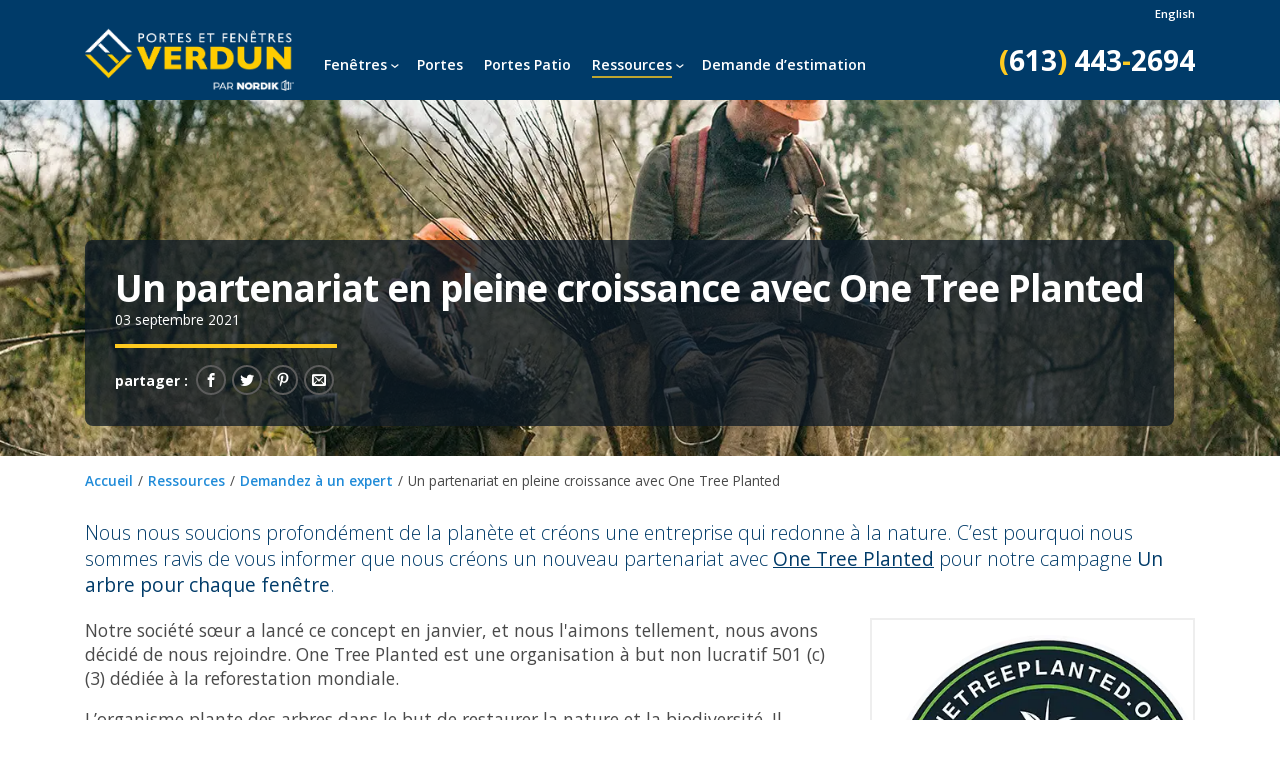

--- FILE ---
content_type: text/html; charset=UTF-8
request_url: https://verdunwindows.com/FR/demandez-a-un-expert/notre-partenariat-avec-one-tree-planted/
body_size: 12600
content:

<!DOCTYPE html>
<html class="no-js" lang="fr">
<head>
	<meta charset="utf-8">
	<meta http-equiv="X-UA-Compatible" content="IE=edge">
	<meta name="viewport" content="width=device-width, initial-scale=1">
	<title>Un partenariat en pleine croissance avec One Tree Planted | Verdun</title>
	<meta name="description" content="Nous nous soucions profondément de la planète et créons une entreprise qui redonne à la nature. C’est pourquoi nous sommes ravis de vous informer que nous créons un nouveau partenariat avec One Tree Planted pour notre campagne Un arbre pour chaque fenêtre.">
	<meta name="theme-color" content="#003b69">
	<meta name="google-site-verification" content="rYJKt5FHk14RhGtq2le8H8ir5BKeDXVU0KwVFmwPhYw">

	<!-- OG tags -->
	<meta property="fb:app_id" content="614711118732846" />
	<meta property="og:title" content="Un partenariat en pleine croissance avec One Tree Planted | Verdun" />
	<meta property="og:type" content="article" />
	<meta property="og:url" content="https://verdunwindows.com/FR/demandez-a-un-expert/notre-partenariat-avec-one-tree-planted/" />
	<meta property="og:image" content="https://verdunwindows.com/img/blogs/one-tree-planted.jpg" />
	<meta property="og:description" content="Nous nous soucions profondément de la planète et créons une entreprise qui redonne à la nature. C’est pourquoi nous sommes ravis de vous informer que nous créons un nouveau partenariat avec One Tree Planted pour notre campagne Un arbre pour chaque fenêtre." />
	<meta property="og:locale" content="fr_CA" />
	<meta property="og:locale:alternate" content="en_CA" />

	
	<!-- Pinterest snippet  -->
	<meta name="p:domain_verify" content="a568a6b7ec13c481b9bf06935240ea1b" />

	<!-- favicon -->
	<link rel="apple-touch-icon-precomposed" sizes="57x57" href="/img/favicon/apple-touch-icon-57x57.png" />
	<link rel="apple-touch-icon-precomposed" sizes="114x114" href="/img/favicon/apple-touch-icon-114x114.png" />
	<link rel="apple-touch-icon-precomposed" sizes="72x72" href="/img/favicon/apple-touch-icon-72x72.png" />
	<link rel="apple-touch-icon-precomposed" sizes="144x144" href="/img/favicon/apple-touch-icon-144x144.png" />
	<link rel="apple-touch-icon-precomposed" sizes="60x60" href="/img/favicon/apple-touch-icon-60x60.png" />
	<link rel="apple-touch-icon-precomposed" sizes="120x120" href="/img/favicon/apple-touch-icon-120x120.png" />
	<link rel="apple-touch-icon-precomposed" sizes="76x76" href="/img/favicon/apple-touch-icon-76x76.png" />
	<link rel="apple-touch-icon-precomposed" sizes="152x152" href="/img/favicon/apple-touch-icon-152x152.png" />
	<link rel="icon" type="image/png" href="/img/favicon/favicon-196x196.png" sizes="196x196" />
	<link rel="icon" type="image/png" href="/img/favicon/favicon-96x96.png" sizes="96x96" />
	<link rel="icon" type="image/png" href="/img/favicon/favicon-32x32.png" sizes="32x32" />
	<link rel="icon" type="image/png" href="/img/favicon/favicon-16x16.png" sizes="16x16" />
	<link rel="icon" type="image/png" href="/img/favicon/favicon-128.png" sizes="128x128" />
	<meta name="application-name" content="Verdun"/>
	<meta name="msapplication-TileColor" content="#ffffff" />
	<meta name="msapplication-TileImage" content="/img/favicon/mstile-144x144.png" />
	<meta name="msapplication-square70x70logo" content="/img/favicon/mstile-70x70.png" />
	<meta name="msapplication-square150x150logo" content="/img/favicon/mstile-150x150.png" />
	<meta name="msapplication-wide310x150logo" content="/img/favicon/mstile-310x150.png" />
	<meta name="msapplication-square310x310logo" content="/img/favicon/mstile-310x310.png" />

  <link href="/css/vendors.css?id=502df8fa0859a2b78efd798f9b31503a" rel="stylesheet" />
  <link href="/css/custom.css?id=06f8a561afb4f46665b62ba338e6b80d" rel="stylesheet" />

			<link rel="canonical" href="https://verdunwindows.com/FR/demandez-a-un-expert/notre-partenariat-avec-one-tree-planted/">
		<link rel="alternate" href="https://verdunwindows.com/FR/demandez-a-un-expert/notre-partenariat-avec-one-tree-planted/" hreflang="fr" /><link rel="alternate" href="https://verdunwindows.com/ask-an-expert/our-partnership-with-one-tree-planted/" hreflang="en" />	
	<!-- Google tag (gtag.js) GA4 Measurement -->
  <script>
    var gaMeasurementId = 'G-ND4YWL0TTJ';
  </script>
  <script async src="https://www.googletagmanager.com/gtag/js?id=G-ND4YWL0TTJ"></script>
  <script>
    window.dataLayer = window.dataLayer || [];
    function gtag(){dataLayer.push(arguments);}
    gtag('js', new Date());
    gtag('config', gaMeasurementId);
  </script>
  <!-- End Google tag (gtag.js) GA4 Measurement -->

  <!-- Facebook Pixel Code -->
  <script>
    !function(f,b,e,v,n,t,s){if(f.fbq)return;n=f.fbq=function(){n.callMethod?
        n.callMethod.apply(n,arguments):n.queue.push(arguments)};if(!f._fbq)f._fbq=n;
        n.push=n;n.loaded=!0;n.version='2.0';n.queue=[];t=b.createElement(e);t.async=!0;
        t.src=v;s=b.getElementsByTagName(e)[0];s.parentNode.insertBefore(t,s)}(window,
        document,'script','https://connect.facebook.net/en_US/fbevents.js');
    fbq('init', '239422269754119');
    fbq('track', 'PageView');
  </script>
  <!-- End Facebook Pixel Code -->

  <!-- LinkedIn Pixel Code -->
  <script type="text/javascript">
    _linkedin_partner_id = "3779841";
    window._linkedin_data_partner_ids = window._linkedin_data_partner_ids || [];
    window._linkedin_data_partner_ids.push(_linkedin_partner_id);
  </script><script type="text/javascript">
    (function(l) {
        if (!l){window.lintrk = function(a,b){window.lintrk.q.push([a,b])};
            window.lintrk.q=[]}
        var s = document.getElementsByTagName("script")[0];
        var b = document.createElement("script");
        b.type = "text/javascript";b.async = true;
        b.src = "https://snap.licdn.com/li.lms-analytics/insight.min.js";
        s.parentNode.insertBefore(b, s);})(window.lintrk);
  </script>
  <!-- End LinkedIn Pixel Code -->

  <!-- Bing UET Code -->
  <script>
		(function(w,d,t,r,u){var f,n,i;w[u]=w[u]||[],f=function(){var o={ti:"5738173"};o.q=w[u],w[u]=new UET(o),w[u].push("pageLoad")},n=d.createElement(t),n.src=r,n.async=1,n.onload=n.onreadystatechange=function(){var s=this.readyState;s&&s!=="loaded"&&s!=="complete"||(f(),n.onload=n.onreadystatechange=null)},i=d.getElementsByTagName(t)[0],i.parentNode.insertBefore(n,i)})(window,document,"script","//bat.bing.com/bat.js","uetq");
	</script>
  <!-- End Bing UET Code -->

	<!-- Start VWO Async SmartCode -->
	<link rel="preconnect" href="https://dev.visualwebsiteoptimizer.com" />
	<script type='text/javascript' id='vwoCode'>
	window._vwo_code || (function() {
	var account_id=805403,
	version=2.0,
	settings_tolerance=2000,
	hide_element='body',
	hide_element_style = 'opacity:0 !important;filter:alpha(opacity=0) !important;background:none !important',
	/* DO NOT EDIT BELOW THIS LINE */
	f=false,w=window,d=document,v=d.querySelector('#vwoCode'),cK='_vwo_'+account_id+'_settings',cc={};try{var c=JSON.parse(localStorage.getItem('_vwo_'+account_id+'_config'));cc=c&&typeof c==='object'?c:{}}catch(e){}var stT=cc.stT==='session'?w.sessionStorage:w.localStorage;code={use_existing_jquery:function(){return typeof use_existing_jquery!=='undefined'?use_existing_jquery:undefined},library_tolerance:function(){return typeof library_tolerance!=='undefined'?library_tolerance:undefined},settings_tolerance:function(){return cc.sT||settings_tolerance},hide_element_style:function(){return'{'+(cc.hES||hide_element_style)+'}'},hide_element:function(){return typeof cc.hE==='string'?cc.hE:hide_element},getVersion:function(){return version},finish:function(){if(!f){f=true;var e=d.getElementById('_vis_opt_path_hides');if(e)e.parentNode.removeChild(e)}},finished:function(){return f},load:function(e){var t=this.getSettings(),n=d.createElement('script'),i=this;if(t){n.textContent=t;d.getElementsByTagName('head')[0].appendChild(n);if(!w.VWO||VWO.caE){stT.removeItem(cK);i.load(e)}}else{n.fetchPriority='high';n.src=e;n.type='text/javascript';n.onerror=function(){_vwo_code.finish()};d.getElementsByTagName('head')[0].appendChild(n)}},getSettings:function(){try{var e=stT.getItem(cK);if(!e){return}e=JSON.parse(e);if(Date.now()>e.e){stT.removeItem(cK);return}return e.s}catch(e){return}},init:function(){if(d.URL.indexOf('__vwo_disable__')>-1)return;var e=this.settings_tolerance();w._vwo_settings_timer=setTimeout(function(){_vwo_code.finish();stT.removeItem(cK)},e);var t=d.currentScript,n=d.createElement('style'),i=this.hide_element(),r=t&&!t.async&&i?i+this.hide_element_style():'',c=d.getElementsByTagName('head')[0];n.setAttribute('id','_vis_opt_path_hides');v&&n.setAttribute('nonce',v.nonce);n.setAttribute('type','text/css');if(n.styleSheet)n.styleSheet.cssText=r;else n.appendChild(d.createTextNode(r));c.appendChild(n);this.load('https://dev.visualwebsiteoptimizer.com/j.php?a='+account_id+'&u='+encodeURIComponent(d.URL)+'&vn='+version)}};w._vwo_code=code;code.init();})();
	</script>
	<!-- End VWO Async SmartCode -->

</head>

<body id="top" class="fr b21 article">
<!--[if lt IE 8]>
<p class="browserupgrade">You are using an <strong>outdated</strong> browser. Please <a href="http://browsehappy.com/">upgrade your browser</a> to improve your experience.</p>
<![endif]-->

<!-- Facebook Pixel Code (noscript) -->
<noscript>
    <img height="1" width="1" style="display:none" src="https://www.facebook.com/tr?id=239422269754119&ev=PageView&noscript=1" alt="fb pixel"
    /></noscript>
<!-- End Facebook Pixel Code (noscript) -->

<!-- LinkedIn Pixel Code (noscript) -->
<noscript>
    <img height="1" width="1" style="display:none;" alt="linkedIn pixel" src="https://px.ads.linkedin.com/collect/?pid=3779841&fmt=gif" />
</noscript>
<!-- End LinkedIn Pixel Code (noscript) -->

<!-- Bing UET Code (noscript) -->
<noscript><img src="//bat.bing.com/action/0?ti=5738173&Ver=2" height="0" width="0" style="display:none; visibility: hidden;" alt="bing pixel" /></noscript>
<!-- End Bing UET Code (noscript) -->

<div class="fixed-header">
	<!-- Top Bar -->
<nav role="navigation" class="top-bar">
	<div class="container clearfix">
		<div class="menu-toggle">
  <div>
    <span></span>
    <span></span>
    <span></span>
    <span></span>
  </div>
</div>
<div class="logo">
  <a href="https://verdunwindows.com/FR/">
    <picture>
      <source type="image/webp" srcset="/img-compressed/logos/fr/verdun-portes-et-fenetres-logo.webp">
      <source type="image/png" srcset="/img/logos/fr/verdun-portes-et-fenetres-logo.png">
      <img src="/img/logos/fr/verdun-portes-et-fenetres-logo.png" alt="Portes et fenêtres Verdun par Nordik. Fenêtres et portes fabriquées à Ottawa." />
    </picture>
  </a>
</div>
<div class="links">
  <ul>
    <li class="li-windows dropdown"><a href="https://verdunwindows.com/FR/fenetres/">Fenêtres</a><ul><li class="li-revocell"><a href="https://verdunwindows.com/FR/revocell/">Technologie RevoCell®</a></li><li class="li-casement-windows"><a href="https://verdunwindows.com/FR/fenetres/fenetres-a-battant/">Fenêtres à battant</a></li><li class="li-awning-windows"><a href="https://verdunwindows.com/FR/fenetres/fenetres-a-auvent/">Fenêtres à auvent</a></li><li class="li-slider-windows"><a href="https://verdunwindows.com/FR/fenetres/fenetres-coulissantes/">Fenêtres coulissantes</a></li><li class="li-hung-windows"><a href="https://verdunwindows.com/FR/fenetres/fenetres-a-guillotine/">Fenêtres à guillotine</a></li><li class="li-bay-windows"><a href="https://verdunwindows.com/FR/fenetres/fenetres-en-baie/">Fenêtres en baie</a></li><li class="li-custom-shaped-windows"><a href="https://verdunwindows.com/FR/fenetres/fenetres-structurales/">Fenêtres structurales</a></li></ul></li><li class="li-doors"><a href="https://verdunwindows.com/FR/portes/">Portes</a></li><li class="li-patio-doors"><a href="https://verdunwindows.com/FR/portes-patio/">Portes Patio</a></li><li class="li-customer-resources dropdown"><a class="activate" href="https://verdunwindows.com/FR/ressources-a-lintention-des-clients/">Ressources</a><ul><li class="li-about-us"><a href="https://verdunwindows.com/FR/a-propos-de-nous/">À propos de nous</a></li><li class="li-reviews"><a href="https://verdunwindows.com/FR/ressources-a-lintention-des-clients/avis/">Avis</a></li><li class="li-warranty"><a href="https://verdunwindows.com/FR/ressources-a-lintention-des-clients/notre-garantie/">Notre garantie</a></li><li class="li-financing"><a href="https://verdunwindows.com/FR/ressources-a-lintention-des-clients/plans-de-financement/">Plans de financement</a></li><li class="li-condominium"><a href="https://verdunwindows.com/FR/ressources-a-lintention-des-clients/portes-et-fenetres-dimmeubles-en-copropriete/">Portes et fenêtres d’immeubles en copropriété</a></li><li class="li-new-homes"><a href="https://verdunwindows.com/FR/ressources-a-lintention-des-clients/fenetres-et-portes-pour-la-construction-de-maisons-neuves/">Fenêtres et portes pour la construction de "maisons neuves"</a></li><li class="li-faq-replacement-windows-and-doors"><a href="https://verdunwindows.com/FR/ressources-a-lintention-des-clients/faq-sur-le-remplacement-de-fenetres-et-portes/">FAQ sur le remplacement de fenêtres et portes</a></li><li class="li-contact-us"><a href="https://verdunwindows.com/FR/nous-joindre/">Nous joindre</a></li><li class="li-blog"><a class="activate" href="https://verdunwindows.com/FR/demandez-a-un-expert/">Demandez à un expert</a></li></ul></li><li class="li-request-a-quote"><a href="https://verdunwindows.com/FR/demande-destimation-gratuite/">Demande d’estimation</a></li>    <li class="separate" lang="en"><a class="lang" href="https://verdunwindows.com/ask-an-expert/our-partnership-with-one-tree-planted/">English</a></li>
  </ul>
</div>
<div class="phone">
  <a href="tel:+16134432694" class="icon-phone"></a>
  <span class="phone-number"><span>(</span>613<span>)</span> 443<span>-</span>2694</span>
</div>
	</div>
</nav>
<nav role="navigation" class="overlay-nav" aria-hidden="true">
	<div class="nav-wrapper">
		<div class="container">
  <div class="menu-toggle open">
    <div>
      <span></span>
      <span></span>
      <span></span>
      <span></span>
    </div>
  </div>
</div>
<picture>
  <source type="image/webp" srcset="/img-compressed/logos/fr/verdun-portes-et-fenetres-logo.webp">
  <source type="image/png" srcset="/img/logos/fr/verdun-portes-et-fenetres-logo.png">
  <img src="/img/logos/fr/verdun-portes-et-fenetres-logo.png" alt="Logo de Portes et fenêtres Verdun par Nordik" />
</picture>
<ul class="expander-menu start-expanded">
  <li><a href="https://verdunwindows.com/FR/">Accueil</a></li>
</ul>
	</div>
</nav>
</div>
<div class="banner parallax-banner">
	<div class="container">
		<header>
			<h1>Un partenariat en pleine croissance avec One Tree Planted</h1><p class="post-date">03 septembre 2021</p>			<div class="social"><p>partager&nbsp;:</p><ul><li><a href="http://www.facebook.com/sharer/sharer.php?u=https://verdunwindows.com/FR/demandez-a-un-expert/notre-partenariat-avec-one-tree-planted/&amp;title=Un+partenariat+en+pleine+croissance+avec+One+Tree+Planted" target="_blank"><i class="icon-facebook"></i></a></li><li><a href="http://twitter.com/intent/tweet?status=Un+partenariat+en+pleine+croissance+avec+One+Tree+Planted+https://verdunwindows.com/FR/demandez-a-un-expert/notre-partenariat-avec-one-tree-planted/" target="_blank"><i class="icon-twitter"></i></a></li><li><a href="http://pinterest.com/pin/create/bookmarklet/?&amp;url=https://verdunwindows.com/FR/demandez-a-un-expert/notre-partenariat-avec-one-tree-planted/&amp;is_video=false&amp;description=Un+partenariat+en+pleine+croissance+avec+One+Tree+Planted" target="_blank"><i class="icon-pinterest"></i></a></li><li><a href="mailto:?subject=Un%20partenariat%20en%20pleine%20croissance%20avec%20One%20Tree%20Planted&amp;body=D%C3%A9couvrez%20ce%20site%20que%20j%27ai%20rencontr%C3%A9%20https://verdunwindows.com/FR/demandez-a-un-expert/notre-partenariat-avec-one-tree-planted/"><i class="icon-envelop"></i></a></li></ul></div>		</header>
	</div>
</div>

<div class="main">
	<div class="container">
		<nav class="breadcrumbs"><a class="crumb" title="Accueil" href="https://verdunwindows.com/FR/">Accueil</a><span class="delimeter">/</span><a class="crumb" title="Ressources" href="https://verdunwindows.com/FR/ressources-a-lintention-des-clients/">Ressources</a><span class="delimeter">/</span><a class="crumb" title="Demandez à un expert" href="https://verdunwindows.com/FR/demandez-a-un-expert/">Demandez à un expert</a><span class="delimeter">/</span>Un partenariat en pleine croissance avec One Tree Planted</nav>
		<main>
			<article id="so-waypoint">
								<p class="lead">Nous nous soucions profondément de la planète et créons une entreprise qui redonne à la nature. C’est pourquoi nous sommes ravis de vous informer que nous créons un nouveau partenariat avec <a href="https://onetreeplanted.org/" target="_blank">One Tree Planted</a> pour notre campagne <strong>Un arbre pour chaque fenêtre</strong>.</p>
				<figure class="floater right">
  <picture>
		<source type="image/webp" srcset="/img-compressed/logos/one-tree-planted-logo.webp">
		<source type="image/png" srcset="/img/logos/one-tree-planted-logo.png">
		<img src="/img/logos/one-tree-planted-logo.png" alt="Partenaire à la reforestation avec One Tree Planted" title="Portes et fenêtres Verdun par Nordik est maintenant partenaire à la reforestation avec One Tree Planted!" />
	</picture>
  <figcaption>Portes et fenêtres Verdun par Nordik est maintenant <strong>partenaire à la reforestation avec One Tree Planted</strong>! Nous nous soucions profondément de la planète et de créer un business qui prend soin de la nature. C’est pourquoi nous plantons un arbre pour chaque fenêtre que nous installons.</figcaption>
</figure>
<p>Notre société sœur a lancé ce concept en janvier, et nous l'aimons tellement, nous avons décidé de nous rejoindre. One Tree Planted est une organisation à but non lucratif 501 (c) (3) dédiée à la reforestation mondiale.</p>
<p>L’organisme plante des arbres dans le but de restaurer la nature et la biodiversité. Il sensibilise également à l’importance des arbres, offre aux entreprises comme la nôtre une solution de durabilité simple et motive les jeunes générations à faire quelque chose de positif pour l’environnement.</p>
<p>Notre intérêt a commencé à germer avec One Tree Planted en avril, et il s’est épanoui dans le merveilleux partenariat que nous avons établi aujourd’hui. Avec leur aide, nous avons de nouveaux objectifs, des objectifs PLUS GRANDS pour planter davantage d’arbres en Ontario. Plus que jamais, le Nord de l’Ontario a besoin d’être reboisé après les feux de forêt qui ont ravagé cette immense région pendant une grande partie de 2021. Vous pouvez voir ces feux de forêt en temps réel avec la carte interactive de la <a href="https://www.lioapplications.lrc.gov.on.ca/ForestFireInformationMap/index.html?viewer=FFIM.FFIM&locale=fr-CA" target="_blank">Carte d’information sur les feux de forêt</a>. Verdun et One Tree Planted travaillent ensemble plus que jamais pour acheminer davantage d’arbres dans les zones qui en ont besoin dès maintenant et tout au long de l’année.</p>
<p>En plus d’être le moyen le plus économique et le plus efficace de retirer le carbone de l’atmosphère, les arbres abritent une myriade d’autres organismes vivants. Ils créent des biomes et abritent la faune. Les arbres forment des brise-vent qui protègent des ouragans et des tornades. Les systèmes racinaires profonds des arbres aident à stabiliser le sol contre l’érosion et les glissements de terrain. L’ombre des arbres offre un abri recherché contre la chaleur torride et les rayons ultraviolets cancérigènes, rendant l’environnement extérieur plus douillet et plus sain. <a href="https://www.americanforests.org/blog/no-trees-means-no-rain/" target="_blank">Les forêts attirent la pluie en soutenant le cycle naturel de l’eau</a> et en amenant le vent chargé d’humidité de la côte, même bien à l’intérieur du continent. La verdure d’un arbre soulage la fatigue visuelle, <a href="https://www.cnn.com/2017/06/05/health/colorscope-green-environment-calm/index.html" target="_blank">gardant ainsi notre vision plus saine</a>. Le bruissement du feuillage dans le vent crée un bruit blanc contribuant à la détente et à une bonne santé mentale. De plus, les arbres sont les meilleurs endroits pour accrocher une balançoire – le genre de choses dont vous vous souviendrez toute une vie.</p>
<p>Nous voulions faire un pas de plus par avant pour notre environnement. Désormais, pour chaque tranche de 100 $ d’arbres plantés, <a href="https://www.charitynavigator.org/ein/464664562" target="_blank">nous compensons l’empreinte carbone d’une personne pendant une année entière</a>! Vous pouvez utiliser la <a href="https://arbrescanada.ca/reboisement-compensation-emissions-carbone/compensation-des-emissions-de-casrbone/calculatrice-de-carbone/" target="_blank">Calculatrice de carbone d’Arbres Canada</a> pour effectuer les calculs pour votre propre ménage et voir l’ampleur de votre empreinte carbone.</p>
<p>Merci à tous, et continuons à planter une forêt.</p>
								<footer>
	<p><em>« Demandez à un expert »</em> est le blogue officiel de Portes et fenêtres Verdun par Nordik. Il aborde de nombreux sujets relatifs à l’industrie des portes et fenêtres. Nous espérons que vous trouverez ce que vous cherchiez ou que vous apprendrez quelque chose de nouveau en lisant nos entrées. Comme toujours, vous pouvez poser une question à nos experts en remplissant le formulaire ci-dessous.</p>
</footer>			</article>
		</main>
	</div>
	<!-- CTA -->
<section class="cta centered">
	<div class="container">
		<div class="form-wrapper">
			<div class="overlay"></div>
			<div class="form-header">
				<h2>Aidez-nous à Planter une Forêt</h2>
				<p>Nous plantons un arbre pour chaque fenêtre que nous installons. <span>C’est une des raisons pourquoi vos voisins nous font confiance avec leur remplacement de portes et fenêtres.</span></p>
			</div>
			<form id="bottom-cta" method="get">
  <input type="hidden" name="csrf_name" value="csrf692c5f7a8bb3d">
  <input type="hidden" name="csrf_value" value="0b860d263ce39dd2cb236466bac56461">
  <div class="grid ">
    <div class="grid__item lap-up--one-third desk-up--one-quarter">
      <span class="input">
        <input class="input__field" type="text" id="bottom-cta-name" aria-required="true" placeholder="Votre nom" />
        <label class="input__label" for="bottom-cta-name">
          <span class="input__label-content" data-content="Nom*">Nom <span class="required">*</span></span>
        </label>
      </span>
    </div>
    <div class="grid__item lap-up--one-third desk-up--one-quarter">
      <span class="input">
        <input class="input__field" type="text" id="bottom-cta-email" aria-required="true" placeholder="moi@example.com" />
        <label class="input__label" for="bottom-cta-email">
          <span class="input__label-content" data-content="Courriel*">Courriel <span class="required">*</span></span>
        </label>
      </span>
    </div>
    <div class="grid__item lap-up--one-third desk-up--one-quarter">
      <span class="input">
        <input class="input__field phone" type="text" id="bottom-cta-phone" aria-required="true" placeholder="(555) 555-5555" />
        <label class="input__label" for="bottom-cta-phone">
          <span class="input__label-content" data-content="Téléphone*">Téléphone <span class="required">*</span></span>
        </label>
      </span>
    </div>
    <div class="grid__item desk-up--one-quarter">
      <span class="input input__submit">
        <button type="submit">Demander soumission</button>
      </span>
    </div>
  </div>
</form>
<p class="fine mt-3">Vos renseignements sont sécures et confidentiels.</p>
<div class="check-wrapper"><svg class="checkmark" xmlns="http://www.w3.org/2000/svg" viewBox="0 0 52 52"><circle class="checkmark__circle" cx="26" cy="26" r="25" fill="none"/><path class="checkmark__check" fill="none" d="M14.1 27.2l7.1 7.2 16.7-16.8"/></svg></div>
		</div>
	</div>
</section>
</div>

<!-- Slide Out form -->
<div class="slide-out container">
	<div class="slide-out-tab">Estimé gratuit</div>
	<div class="form-wrapper">
		<div class="overlay"></div>
		<div class="header">
			<h2>Demande d’estimation gratuite</h2>
			<p>Réservez votre consultation gratuite.</p>
		</div>
		<form id="slide-out" method="get" class="light">
			<input type="hidden" name="csrf_name" value="csrf692c5f7a8bb3d">
			<input type="hidden" name="csrf_value" value="0b860d263ce39dd2cb236466bac56461">
			<span class="input">
				<input class="input__field" type="text" id="slide-out-name" aria-required="true" placeholder="Votre nom" />
				<label class="input__label" for="slide-out-name">
					<span class="input__label-content" data-content="Nom*">Nom<span class="required">*</span></span>
				</label>
			</span>

			<span class="input">
				<input class="input__field" type="text" id="slide-out-email" aria-required="true" placeholder="moi@example.com" />
				<label class="input__label" for="slide-out-email">
					<span class="input__label-content" data-content="Courriel*">Courriel<span class="required">*</span></span>
				</label>
			</span>

			<span class="input">
				<input class="input__field phone" type="text" id="slide-out-phone" aria-required="true" placeholder="(555) 555-5555" />
				<label class="input__label" for="slide-out-phone">
					<span class="input__label-content" data-content="Téléphone*">Téléphone<span class="required">*</span></span>
				</label>
			</span>

			<span class="input input__submit">
				<button type="submit">Demande d’estimation</button>
			</span>
		</form>
		<div class="check-wrapper"><svg class="checkmark" xmlns="http://www.w3.org/2000/svg" viewBox="0 0 52 52"><circle class="checkmark__circle" cx="26" cy="26" r="25" fill="none"/><path class="checkmark__check" fill="none" d="M14.1 27.2l7.1 7.2 16.7-16.8"/></svg></div>
	</div>
</div>
<!-- Exit Pop modal -->
<div class="modal" id="modal-exitpop">
  <div class="modal-viewport modal-size modal-size-sm">
    <span class="close">&times;</span>
		<div class="modal-content">
      <div class="modal-body">
        <div class="form-wrapper">
      		<div class="overlay"></div>
      		<div>
            <h2 class="mt-2">Que diriez-vous d'une <span class="underline-fancy">estimation gratuite</span> sur portes et fenêtres&nbsp;?</h2>
                          <p class="mb-2">Bien oui, nous installons à Gatineau et à Ottawa.</p>
                  		</div>
          <form id="exit-pop" method="get" class="light">
      			<input type="hidden" name="csrf_name" value="csrf692c5f7a8bb3d">
      			<input type="hidden" name="csrf_value" value="0b860d263ce39dd2cb236466bac56461">
      			<span class="input">
      				<input class="input__field" type="text" id="exit-pop-name" aria-required="true" placeholder="Votre nom" />
      				<label class="input__label" for="exit-pop-name">
      					<span class="input__label-content" data-content="Nom*">Nom<span class="required">*</span></span>
      				</label>
      			</span>

      			<span class="input">
      				<input class="input__field" type="text" id="exit-pop-email" aria-required="true" placeholder="moi@example.com" />
      				<label class="input__label" for="exit-pop-email">
      					<span class="input__label-content" data-content="Courriel*">Courriel<span class="required">*</span></span>
      				</label>
      			</span>

      			<span class="input">
      				<input class="input__field phone" type="text" id="exit-pop-phone" aria-required="true" placeholder="(555) 555-5555" />
      				<label class="input__label" for="exit-pop-phone">
      					<span class="input__label-content" data-content="Téléphone*">Téléphone<span class="required">*</span></span>
      				</label>
      			</span>

      			<span class="input input__submit">
      				<button type="submit">Demande d’estimation</button>
      			</span>
      		</form>
          <p class="text-center" style="font-size:.7025em; color:#666; padding-top: 0.2975em;">Sécurisé et confidentiel.</p>
      		<div class="check-wrapper"><svg class="checkmark" xmlns="http://www.w3.org/2000/svg" viewBox="0 0 52 52"><circle class="checkmark__circle" cx="26" cy="26" r="25" fill="none"/><path class="checkmark__check" fill="none" d="M14.1 27.2l7.1 7.2 16.7-16.8"/></svg></div>
      	</div>
      </div>
      <div class="modal-footer text-right mt-3">
        <button type="button" class="button button-sm button-normalcase button-close secondary text-normal">Je n'ai pas besoin d'une estimation gratuite pour le moment</button>
      </div>
    </div>
  </div>
</div>
<!-- Footer -->
<footer>
	<div class="container">
		<div class="grid grid-links">
			<div class="footer-contacts grid__item lap--one-third desk-up--one-quarter clearfix">
				<picture>
					<source type="image/webp" srcset="/img-compressed/logos/fr/verdun-portes-et-fenetres-logo.webp">
					<source type="image/png" srcset="/img/logos/fr/verdun-portes-et-fenetres-logo.png">
					<img class="svg-logo" src="/img/logos/fr/verdun-portes-et-fenetres-logo.png" alt="Logo de Portes et fenêtres Verdun par Nordik" loading="lazy" />
				</picture>
				<div class="grid grid--full contact-grid">
					<div class="grid__item tablet--one-third">
						<i class="icon-location"></i>
						<span>
							<span class="bold">Bureau principal</span>
							<span>104 Clement St</span>
							<span>Vars, <abbr title="Ontario">ON</abbr> K0A 3H0</span>
						</span>
					</div>
					<div class="grid__item tablet--one-third">
						<i class="icon-location"></i>
						<span>
							<span class="bold">Salle de montre</span>
							<span>56 Antares Dr</span>
							<span>Nepean, <abbr title="Ontario">ON</abbr> K2E 7V3</span>
							<span><em>Sur rendez-vous</em></span>
						</span>
					</div>
					<div class="grid__item tablet--one-third">
						<i class="icon-location"></i>
						<span>
							<span class="bold">Entrepôt</span>
							<span>303 Ramsay Con 2A</span>
							<span>Carleton Place, <abbr title="Ontario">ON</abbr> K7C 0C5</span>
						</span>
					</div>
					<div class="grid__item tablet--one-third">
						<i class="icon-location"></i>
						<span>
							<span class="bold">Entrepôt</span>
							<span>37 Rue de Valcourt</span>
							<span>Gatineau, <abbr title="Québec">QC</abbr> J8T 8G9</span>
						</span>
					</div>
					<div class="grid__item tablet--one-third">
						<i class="icon-phone"></i>
						<span>
							<span><abbr title="Téléphone">T</abbr>: (613) 443-2694</span>
							<span><abbr title="Faxe">F</abbr>: (613) 443-1071</span>
							<span><abbr title="Sans Frais">SF</abbr>: +1 800-267-3510</span>
						</span>
					</div>
					<div class="grid__item tablet--one-third">
						<i class="icon-envelop"></i>
						<span><a href="mailto:bonjour@verdunwindows.com">bonjour@verdunwindows.com</a></span>
					</div>
				</div>
				<!-- <img class="map" src="/img/graphics/our-locations-map.png" alt="Une carte des 5 salles d’exposition de Verdun dans la région d'Ottawa" />
				<div class="showrooms">
					<h2>Salle de montre à Ottawa</h2>
					<div class="grid grid--full contact-grid">
						<div class="grid__item">
							<i class="icon-location"></i>
							<span>
								<span>Showroom Address Ct</span>
								<span>Ottawa, <abbr title="Ontario">ON</abbr> K1V 0R2</span>
								<span><strong><abbr title="Lundi">Lun</abbr>-<abbr title="Vendredi">Ven</abbr></strong>&nbsp;: Sur-rendezvous.</span>
								<span><strong><abbr title="Samedi">Sam</abbr>-<abbr title="Dimanche">Dim</abbr></strong>&nbsp;: Fermé.</span>
							</span>
						</div>
					</div>
				</div> -->
			</div>

			<div class="grid__item tablet--one-half lap--one-third desk-up--one-quarter">
				<ul>
					<li><h2><a title="Fenêtres" href="https://verdunwindows.com/FR/fenetres/">Fenêtres</a></h2>
						<ul>
							<li class="li-revocell"><a href="https://verdunwindows.com/FR/revocell/">Technologie RevoCell®</a></li><li class="li-casement-windows"><a href="https://verdunwindows.com/FR/fenetres/fenetres-a-battant/">Fenêtres à battant</a></li><li class="li-awning-windows"><a href="https://verdunwindows.com/FR/fenetres/fenetres-a-auvent/">Fenêtres à auvent</a></li><li class="li-slider-windows"><a href="https://verdunwindows.com/FR/fenetres/fenetres-coulissantes/">Fenêtres coulissantes</a></li><li class="li-hung-windows"><a href="https://verdunwindows.com/FR/fenetres/fenetres-a-guillotine/">Fenêtres à guillotine</a></li><li class="li-bay-windows"><a href="https://verdunwindows.com/FR/fenetres/fenetres-en-baie/">Fenêtres en baie</a></li><li class="li-custom-shaped-windows"><a href="https://verdunwindows.com/FR/fenetres/fenetres-structurales/">Fenêtres structurales</a></li>						</ul>
					</li>
					<li><h2><a title="Portes" href="https://verdunwindows.com/FR/portes/">Portes</a></h2></li>
					<li><h2><a title="Portes Patio" href="https://verdunwindows.com/FR/portes-patio/">Portes Patio</a></h2></li>
					<li><h2><a title="Ressources" href="https://verdunwindows.com/FR/ressources-a-lintention-des-clients/">Ressources</a></h2>
						<ul>
							<li class="li-about-us"><a href="https://verdunwindows.com/FR/a-propos-de-nous/">À propos de nous</a></li><li class="li-reviews"><a href="https://verdunwindows.com/FR/ressources-a-lintention-des-clients/avis/">Avis</a></li><li class="li-warranty"><a href="https://verdunwindows.com/FR/ressources-a-lintention-des-clients/notre-garantie/">Notre garantie</a></li><li class="li-financing"><a href="https://verdunwindows.com/FR/ressources-a-lintention-des-clients/plans-de-financement/">Plans de financement</a></li><li class="li-condominium"><a href="https://verdunwindows.com/FR/ressources-a-lintention-des-clients/portes-et-fenetres-dimmeubles-en-copropriete/">Portes et fenêtres d’immeubles en copropriété</a></li><li class="li-new-homes"><a href="https://verdunwindows.com/FR/ressources-a-lintention-des-clients/fenetres-et-portes-pour-la-construction-de-maisons-neuves/">Fenêtres et portes pour la construction de "maisons neuves"</a></li><li class="li-faq-replacement-windows-and-doors"><a href="https://verdunwindows.com/FR/ressources-a-lintention-des-clients/faq-sur-le-remplacement-de-fenetres-et-portes/">FAQ sur le remplacement de fenêtres et portes</a></li><li class="li-firon-roofing"><a href="https://verdunwindows.com/FR/firon-roofing-a-rejoint-le-groupe-d-entreprises-verdun/">Firon Roofing</a></li><li class="li-contact-us"><a href="https://verdunwindows.com/FR/nous-joindre/">Nous joindre</a></li>						</ul>
					</li>
				</ul>

			</div>

			<div class="grid__item tablet--one-half lap--one-third desk-up--one-quarter">
				<ul>
					<li><h2><a title="Ask an Expert" href="https://verdunwindows.com/FR/demandez-a-un-expert/">Demandez à un expert</a></h2>
						<ul>
							<li class="li-b34"><a href="https://verdunwindows.com/FR/demandez-a-un-expert/pret-canadien-pour-des-maisons-plus-vertes-est-termine-et-maintenant/">Le Prêt canadien pour des maisons plus vertes est terminé. Et maintenant?</a><span class="post-date">18 septembre 2025</span></li><li class="li-b33"><a href="https://verdunwindows.com/FR/demandez-a-un-expert/portes-et-fenetres-verdun-par-nordik-inaugure-la-construction-d-une-nouvelle-usine-de-fabrication-de-fenetres/">Portes et fenêtres Verdun par Nordik inaugure la construction d'une nouvelle usine de fabrication de fenêtres</a><span class="post-date">10 juillet 2025</span></li><li class="li-b32"><a href="https://verdunwindows.com/FR/demandez-a-un-expert/portes-et-fenetres-verdun-par-nordik-remporte-prix-homestars-best-of-the-best-2025/">Portes et fenêtres Verdun par Nordik remporte le prix HomeStars Best of the Best 2025</a><span class="post-date">06 juin 2025</span></li>						</ul>
					</li>
					<li><h2>Nos partenaires à Ottawa</h2>
						<ul>
							<li><a href="https://www.lambden.com/" target="_blank" lang="en">Lambden Window &amp; Door</a></li>
							<li><a href="https://ottawawindows.com/fr/" target="_blank" lang="en">Ottawa Windows &amp; Doors</a></li>
							<li><a href="https://www.portesetfenetresguitard.com/" target="_blank">Portes et Fenêtres Guitard</a></li>
						</ul>
					</li>
					<li><h2>Nos partenaires à Toronto</h2>
						<ul>
							<li><a href="https://nordik.com/" target="_blank" lang="en">Nordik Windows &amp; Doors</a></li>
							<li><a href="https://www.northerncomfortwindows.com/" target="_blank" lang="en">Northern Comfort Windows &amp; Doors</a></li>
							<li><a href="https://www.beverleyhillshome.com/" target="_blank" lang="en">Beverley Hills Windows &amp; Doors</a></li>
							<li><a href="https://www.consumerschoice.ca/" target="_blank" lang="en">Consumer's Choice Windows &amp; Doors</a></li>
							<li><a href="https://www.qsiwindows.com/" target="_blank">QSI Windows &amp; Doors</a></li>
						</ul>
					</li>
				</ul>
			</div>

			<div class="grid__item lap--one-whole desk-up--one-quarter">
				<div class="quote-block">
					<p><em>N’attendez plus!</em></p>
					<p>Votre estimé de Verdun est entièrement <span class="uppercase">gratuit</span>. Pas de pression. Pas d’obligation.</p>
					<a title="Demande d’estimation" class="button secondary" href="https://verdunwindows.com/FR/demande-destimation-gratuite/">Demande d’estimation</a>
				</div>
			</div>

		</div>
		<div class="logos">
			<p>Nous sommes :</p>
			<span class="img-link">
				<picture>
					<source type="image/webp" srcset="/img-compressed/logos/fr/energy-star-most-efficient-2025-all-white.webp">
					<source type="image/png" srcset="/img/logos/fr/energy-star-most-efficient-2025-all-white.png">
					<img src="/img/logos/fr/energy-star-most-efficient-2025-all-white.png" height="72" alt="ENERGY STAR 2025 les plus écoénergétiques" title="Nos fenêtres RevoCell sont classées ENERGY STAR 2025 les plus écoénergétiques" loading="lazy" />
				</picture>
			</span>
			<span class="img-link">
				<picture>
					<source type="image/webp" srcset="/img-compressed/logos/intertek-logo-white.webp">
					<source type="image/png" srcset="/img/logos/intertek-logo-white.png">
					<img src="/img/logos/intertek-logo-white.png" height="72" alt="Fenêtres homologuées CSA par Intertek" loading="lazy" />
				</picture>
			</span>
			<span class="img-link">
				<picture>
					<source type="image/webp" srcset="/img-compressed/logos/igma-member-logo-white.webp">
					<source type="image/png" srcset="/img/logos/igma-member-logo-white.png">
					<img src="/img/logos/igma-member-logo-white.png" height="72" alt="IGMA&nbsp;: Alliance des fabricants de verre isolant" loading="lazy" />
				</picture>
			</span>
			<span class="img-link">
				<picture>
					<source type="image/webp" srcset="/img-compressed/logos/national-fenestration-rating-council-certified-logo-white.webp">
					<source type="image/png" srcset="/img/logos/national-fenestration-rating-council-certified-logo-white.png">
					<img src="/img/logos/national-fenestration-rating-council-certified-logo-white.png" height="72" alt="Fenêtres certifiées NFRC" loading="lazy" />
				</picture>
			</span>
			<span class="img-link">
				<picture>
					<source type="image/webp" srcset="/img-compressed/logos/google-guaranteed-white.webp">
					<source type="image/png" srcset="/img/logos/google-guaranteed-white.png">
					<img src="/img/logos/google-guaranteed-white.png" height="74" alt="Insigne de garantie Google" loading="lazy" />
				</picture>
			</span>
			<span class="img-link">
				<picture>
					<source type="image/webp" srcset="/img-compressed/logos/bbb.webp">
					<source type="image/png" srcset="/img/logos/bbb.png">
					<img src="/img/logos/bbb.png" height="74" alt="BBB Accredited Business avec le classement A+" loading="lazy" />
				</picture>
			</span>
			<span class="img-link">
				<picture>
					<source type="image/webp" srcset="/img-compressed/logos/flash-forest-white-logo.webp">
					<source type="image/png" srcset="/img/logos/flash-forest-white-logo.png">
					<img src="/img/logos/flash-forest-white-logo.png" height="74" alt="Partenaire à la reforestation avec Flash Forest" title="Portes et fenêtres Verdun par Nordik est maintenant partenaire à la reforestation avec Flash Forest" loading="lazy" />
				</picture>
			</span>
			<span class="img-link">
				<picture>
					<source type="image/webp" srcset="/img-compressed/logos/homestars-best-of-best-2025-white.webp">
					<source type="image/png" srcset="/img/logos/homestars-best-of-best-2025-white.png">
					<img src="/img/logos/homestars-best-of-best-2025-white.png" alt="Logo HomeStars Best of the Best 2025" title="Nous sommes le prix HomeStars Best of the Best 2025 pour l'Est de l'Ontario" height="74" loading="lazy" />
				</picture>
			</span>
			<span class="img-link">
				<picture>
					<source type="image/webp" srcset="/img-compressed/logos/homestars-verified-badge-white.webp">
					<source type="image/png" srcset="/img/logos/homestars-verified-badge-white.png">
					<img src="/img/logos/homestars-verified-badge-white.png" height="64" style="margin-top: 6px;" alt="Vérifié par Homestars" loading="lazy" />
				</picture>
			</span>
			<span class="img-link">
				<picture>
					<source type="image/webp" srcset="/img-compressed/logos/fr/energy-star-special-recognition-2024-white.webp">
					<source type="image/png" srcset="/img/logos/fr/energy-star-special-recognition-2024-white.png">
					<img src="/img/logos/fr/energy-star-special-recognition-2024-white.png" height="74" alt="Le logo Reconnaissance spéciale 2024 d'ENERGY STAR Canada" loading="lazy" />
				</picture>
			</span>
		</div>
	</div>
	<div class="bottom-bar">
	<div class="container">
		<div class="grid">
			<div class="grid__item tablet-up--three-fifths text-center tablet-up--text-left">
				<p class="copyright">&copy; 2025 Portes et fenêtres Verdun par Nordik. Tous droits réservés. <span class="sep">|</span> <a href="https://verdunwindows.com/FR/politique-de-confidentialite/">Politique de confidentialité</a></p>
			</div>
			<div class="grid__item tablet-up--two-fifths text-center tablet-up--text-right">
				<p class="copyright"><a class="footer-icon icon-instagram" href="https://www.instagram.com/verdunwindows/" target="_blank"></a><a class="footer-icon icon-linkedin" href="https://www.linkedin.com/company/verdun-windows-and-doors/" target="_blank"></a><a class="footer-icon icon-facebook2" href="https://www.facebook.com/pg/verdunwindows/reviews/" target="_blank"></a><a class="footer-icon icon-youtube2" href="https://www.youtube.com/channel/UCbVdHYoudZWX3g25PO9ykSw" target="_blank"></a></p>
			</div>
		</div>
	</div>
</div>
</footer>

<style>
	.no-webp .article .banner {
		background-image: url('/img/banners/one-tree-planted_768x600.jpg');
	}

	.webp .article .banner {
		background-image: url('/img-compressed/banners/one-tree-planted_768x600.webp');
	}

	@media only screen and (min-width: 769px) {
		.no-webp .article .banner {
			background-image: url('/img/banners/one-tree-planted_1920x600.jpg');
		}

		.webp .article .banner {
			background-image: url('/img-compressed/banners/one-tree-planted_1920x600.webp');
		}
	}
</style>


<script src="https://code.jquery.com/jquery-1.12.0.min.js"></script>
<!--<script>window.jQuery || document.write('<script src="/js/jquery-1.12.0.min.js"><\/script>')</script>-->
<script src="/js/vendors.js?id=9724eeb00387c5b90e7188d6567eb34a"></script>

<script src="https://cdn.ravenjs.com/3.25.2/raven.min.js" crossorigin="anonymous"></script>

<script type="text/javascript">
var env = 'production';
</script>

<!-- Exit Pop -->
	<script src="/js/exitpop.js?id=d477856bad8def1ac302e3a881389feb"></script>


<script defer src="/js/custom.js?id=1508d153646ebec2725cbc42462a493c"></script>



<!-- Schema.org -->
<script type="application/ld+json">
	[
    {
        "@context": "http://schema.org",
        "@type": "LocalBusiness",
        "name": "Verdun Windows and Doors",
        "url": "https://verdunwindows.com",
        "logo": {
            "@type": "ImageObject",
            "url": "https://verdunwindows.com/img/logos/logo.png",
            "width": 575,
            "height": 599
        },
        "image": {
            "@type": "ImageObject",
            "url": "https://verdunwindows.com/img/logos/verdun-logo-bilingual.jpg",
            "width": 637,
            "height": 527
        },
        "contactPoint": [
            {
                "@type": "ContactPoint",
                "telephone": "+1-613-443-2694",
                "contactType": "sales",
                "areaServed": "CA"
            },
            {
                "@type": "ContactPoint",
                "telephone": "+1-800-267-3510",
                "contactType": "sales",
                "contactOption": "TollFree",
                "areaServed": "CA"
            }
        ],
        "telephone": "+1-613-443-2694",
        "description": "Founded in 1982, Verdun Windows and Doors is Ottawa's largest window and door replacement company. At Verdun, we offer a one-stop shopping experience that makes your renovation project easy and affordable. We manufacture. We sell. We install. We service. By manufacturing our windows locally, we are able to pass the savings to you, the consumer. Our Nordik brand windows are Energy Star rated and have been specifically designed for the Canadian climate.",
        "email": "hello@verdunwindows.com",
        "priceRange": "$100-$100000",
        "geo": {
            "@type": "GeoCoordinates",
            "latitude": "45.328819",
            "longitude": "-75.352987"
        },
        "memberOf": {
            "@type": "Organization",
            "name": "Verdun Group"
        },
        "address": [
            {
                "@type": "PostalAddress",
                "streetAddress": "104 Clement St",
                "addressLocality": "Vars",
                "addressRegion": "ON",
                "postalCode": "K0A 3H0"
            },
            {
                "@type": "PostalAddress",
                "streetAddress": "56 Antares Dr",
                "addressLocality": "Nepean",
                "addressRegion": "ON",
                "postalCode": "K2E 7V3"
            },
            {
                "@type": "PostalAddress",
                "streetAddress": "303 Ramsay Concession Road 2A",
                "addressLocality": "Carleton Place",
                "addressRegion": "ON",
                "postalCode": "K7C 3P1"
            },
            {
                "@type": "PostalAddress",
                "streetAddress": "37 Rue de Valcourt",
                "addressLocality": "Gatineau",
                "addressRegion": "QC",
                "postalCode": "J8T 8G9"
            }
        ],
        "sameAs": [
            "https://www.facebook.com/verdunwindows/",
            "https://www.instagram.com/verdunwindows/",
            "https://homestars.com/companies/2593758-verdun-doors-windows",
            "https://www.bbb.org/ottawa/business-reviews/windows-installation-and-service/verdun-windows-and-doors-in-vars-on-13352"
        ]
    },
    {
        "@context": "http://schema.org",
        "@type": "WebSite",
        "url": "https://verdunwindows.com/"
    },
    {
        "@context": "http://schema.org",
        "@type": "NewsArticle",
        "mainEntityOfPage": {
            "@type": "WebPage",
            "@id": "https://verdunwindows.com/FR/demandez-a-un-expert/notre-partenariat-avec-one-tree-planted/"
        },
        "headline": "Un partenariat en pleine croissance avec One Tree Planted",
        "image": {
            "@type": "ImageObject",
            "url": "https://verdunwindows.com/img/blogs/one-tree-planted.jpg",
            "width": 771,
            "height": 514
        },
        "datePublished": "2021-09-03T00:00:00+00:00",
        "author": {
            "@type": "Organization",
            "name": "Verdun Windows and Doors"
        },
        "publisher": {
            "@type": "Organization",
            "name": "Verdun Windows and Doors",
            "logo": {
                "@type": "ImageObject",
                "url": "https://verdunwindows.com/img/logos/logo.png",
                "width": 575,
                "height": 599
            }
        },
        "description": "Nous nous soucions profond\u00e9ment de la plan\u00e8te et cr\u00e9ons une entreprise qui redonne \u00e0 la nature. C\u2019est pourquoi nous sommes ravis de vous informer que nous cr\u00e9ons un nouveau partenariat avec One Tree Planted pour notre campagne Un arbre pour chaque fen\u00eatre."
    }
]</script>

	<!-- Google Code for Remarketing Tag -->
	<!--
	Remarketing tags may not be associated with personally identifiable information or placed on pages related to sensitive categories. See more information and instructions on how to setup the tag on: http://google.com/ads/remarketingsetup
	--------------------------------------------------->
	<script type="text/javascript">
		/* <![CDATA[ */
		var google_conversion_id = 1006940209;
		var google_custom_params = window.google_tag_params;
		var google_remarketing_only = true;
		/* ]]> */
	</script>
	<script type="text/javascript" src="//www.googleadservices.com/pagead/conversion.js"></script>
	<noscript>
		<div style="display:inline;">
		<img height="1" width="1" style="border-style:none;" alt="" src="//googleads.g.doubleclick.net/pagead/viewthroughconversion/1006940209/?guid=ON&amp;script=0"/>
	</div>
	</noscript>

	<!-- Pingdom Snippet -->
	<script src="//rum-static.pingdom.net/pa-5b840c6d3cac8e0016000005.js" async></script>

</body>
</html>


--- FILE ---
content_type: text/css
request_url: https://verdunwindows.com/css/custom.css?id=06f8a561afb4f46665b62ba338e6b80d
body_size: 96539
content:
@import url(https://fonts.googleapis.com/css?family=Open+Sans:300,400,600,700,800);
@charset "UTF-8";@font-face{font-family:icomoon;font-style:normal;font-weight:400;src:url(/fonts/icomoon.eot?de12be98a71a39e82230c77510a9587a);src:url(/fonts/icomoon.eot?de12be98a71a39e82230c77510a9587a#iefix) format("embedded-opentype"),url(/fonts/icomoon.ttf?e88f521e10af065612f940baf59b5fd8) format("truetype"),url(/fonts/icomoon.woff?05b4112d1f48fe4ecf6eb0f87b3ba5fa) format("woff"),url(/fonts/icomoon.svg?0bed6f5fce630069ef52dc8427076129#icomoon) format("svg")}.banner .box.box-rounded ul li:before,.banner p.location span:before,.icon,[class*=" icon-"],[class^=icon-]{speak:none;-webkit-font-smoothing:antialiased;-moz-osx-font-smoothing:grayscale;font-family:icomoon!important;font-style:normal;font-variant:normal;font-weight:400;line-height:1;text-transform:none}.icon-chevron-left:before{content:"\e900"}.icon-chevron-right:before{content:"\e901"}.icon-pinterest:before{content:"\e902"}.icon-arch:before{content:"\e903"}.icon-awning:before{content:"\e904"}.icon-bay:before{content:"\e905"}.icon-double-hung:before{content:"\e906"}.icon-double-slider:before{content:"\e907"}.icon-casement:before{content:"\e908"}.icon-french-door:before{content:"\e909"}.icon-steel-entry-door:before{content:"\e90a"}.icon-patio-door:before{content:"\e90b"}.icon-no-bull:before{content:"\e90c"}.icon-yrs:before{content:"\e90d"}.icon-handshake:before{content:"\e90e"}.icon-arrow-bold-down:before{content:"\e90f"}.icon-arrow-bold-left:before{content:"\e910"}.icon-arrow-bold-right:before{content:"\e911"}.icon-bullseye:before{content:"\e912"}.icon-client-care:before{content:"\e913"}.icon-homestars:before{content:"\e914"}.icon-arrow-bold-up:before{content:"\e915"}.icon-fingercount-1:before{content:"\e916"}.icon-fingercount-2:before{content:"\e917"}.icon-dollar-bills:before{content:"\e918"}.icon-fingercount-3:before{content:"\e919"}.icon-fingercount-4:before{content:"\e91a"}.icon-fingercount-5:before{content:"\e91b"}.icon-local:before{content:"\e91c"}.icon-price-tag:before{content:"\e91d"}.icon-selection:before{content:"\e91e"}.icon-trophy:before{content:"\e91f"}.icon-warranty:before{content:"\e920"}.icon-write:before{content:"\e921"}.icon-envelope:before{content:"\e922"}.icon-cog:before{content:"\e923"}.icon-cancel:before{content:"\e924"}.icon-refresh:before{content:"\e925"}.icon-trash:before{content:"\e926"}.icon-user:before{content:"\e927"}.icon-calendar2:before{content:"\e928"}.icon-windows:before{content:"\e929"}.icon-phone:before{content:"\e92a"}.icon-envelop:before{content:"\e92b"}.icon-location:before{content:"\e92c"}.icon-calendar:before{content:"\e92d"}.icon-quotes-left:before{content:"\e92e"}.icon-quotes-right:before{content:"\e92f"}.icon-cross:before{content:"\e930"}.icon-checkmark:before{content:"\e931"}.icon-share:before{content:"\e932"}.icon-new-tab:before{content:"\e933"}.icon-google-plus:before{content:"\e934"}.icon-google-plus2:before{content:"\e935"}.icon-facebook:before{content:"\e936"}.icon-facebook2:before{content:"\e937"}.icon-twitter:before{content:"\e938"}.icon-youtube:before{content:"\e939"}.icon-youtube2:before{content:"\e93a"}.icon-file-pdf:before{content:"\e93b"}.icon-star:before{content:"\e93c"}.icon-star-o:before{content:"\e93d"}.icon-gears:before{content:"\e93e"}.icon-wrench:before{content:"\e93f"}.icon-truck:before{content:"\e940"}.icon-directions:before{content:"\f124"}.icon-tiktok:before{content:"\e941"}.icon-instagram:before{content:"\ea92"}.icon-linkedin:before{content:"\eac9"}.icon-linkedin2:before{content:"\eaca"}.grid{*zoom:1}.grid:after{clear:both;content:"";display:table}.grid{list-style:none;margin:0 0 0 -30px;padding:0}.grid__item{box-sizing:border-box;float:left;padding-left:30px;vertical-align:top;width:100%}.grid--rev{direction:rtl;text-align:left}.grid--rev>.grid__item{direction:ltr;display:inline-block;float:none;text-align:left}.grid--full{margin-left:0}.grid--full>.grid__item{padding-left:0}.grid--right{text-align:right}.grid--right>.grid__item{text-align:left}.grid--center{text-align:center}.grid--center>.grid__item{text-align:left}.grid--middle>.grid__item{vertical-align:middle}.grid--bottom>.grid__item{vertical-align:bottom}.grid--narrow{margin-left:-15px}.grid--narrow>.grid__item{padding-left:15px}.grid--wide{margin-left:-60px}.grid--wide>.grid__item{padding-left:60px}.one-whole{width:100%}.five-tenths,.four-eighths,.one-half,.six-twelfths,.three-sixths,.two-quarters{width:50%}.four-twelfths,.one-third,.two-sixths{width:33.333%}.eight-twelfths,.four-sixths,.two-thirds{width:66.666%}.one-quarter,.three-twelfths,.two-eighths{width:25%}.nine-twelfths,.six-eighths,.three-quarters{width:75%}.one-fifth,.two-tenths{width:20%}.four-tenths,.two-fifths{width:40%}.six-tenths,.three-fifths{width:60%}.eight-tenths,.four-fifths{width:80%}.one-sixth,.two-twelfths{width:16.666%}.five-sixths,.ten-twelfths{width:83.333%}.one-seventh{width:14.285%}.two-sevenths{width:28.571%}.three-sevenths{width:42.857%}.four-sevenths{width:57.142%}.five-sevenths{width:71.428%}.six-sevenths{width:85.714%}.one-eighth{width:12.5%}.three-eighths{width:37.5%}.five-eighths{width:62.5%}.seven-eighths{width:87.5%}.one-tenth{width:10%}.three-tenths{width:30%}.seven-tenths{width:70%}.nine-tenths{width:90%}.one-twelfth{width:8.333%}.five-twelfths{width:41.666%}.seven-twelfths{width:58.333%}.eleven-twelfths{width:91.666%}@media only screen and (max-width:480px){.palm--one-whole{width:100%}.palm--five-tenths,.palm--four-eighths,.palm--one-half,.palm--six-twelfths,.palm--three-sixths,.palm--two-quarters{width:50%}.palm--four-twelfths,.palm--one-third,.palm--two-sixths{width:33.333%}.palm--eight-twelfths,.palm--four-sixths,.palm--two-thirds{width:66.666%}.palm--one-quarter,.palm--three-twelfths,.palm--two-eighths{width:25%}.palm--nine-twelfths,.palm--six-eighths,.palm--three-quarters{width:75%}.palm--one-fifth,.palm--two-tenths{width:20%}.palm--four-tenths,.palm--two-fifths{width:40%}.palm--six-tenths,.palm--three-fifths{width:60%}.palm--eight-tenths,.palm--four-fifths{width:80%}.palm--one-sixth,.palm--two-twelfths{width:16.666%}.palm--five-sixths,.palm--ten-twelfths{width:83.333%}.palm--one-seventh{width:14.285%}.palm--two-sevenths{width:28.571%}.palm--three-sevenths{width:42.857%}.palm--four-sevenths{width:57.142%}.palm--five-sevenths{width:71.428%}.palm--six-sevenths{width:85.714%}.palm--one-eighth{width:12.5%}.palm--three-eighths{width:37.5%}.palm--five-eighths{width:62.5%}.palm--seven-eighths{width:87.5%}.palm--one-tenth{width:10%}.palm--three-tenths{width:30%}.palm--seven-tenths{width:70%}.palm--nine-tenths{width:90%}.palm--one-twelfth{width:8.333%}.palm--five-twelfths{width:41.666%}.palm--seven-twelfths{width:58.333%}.palm--eleven-twelfths{width:91.666%}}@media only screen and (min-width:481px) and (max-width:768px){.tablet--one-whole{width:100%}.tablet--five-tenths,.tablet--four-eighths,.tablet--one-half,.tablet--six-twelfths,.tablet--three-sixths,.tablet--two-quarters{width:50%}.tablet--four-twelfths,.tablet--one-third,.tablet--two-sixths{width:33.333%}.tablet--eight-twelfths,.tablet--four-sixths,.tablet--two-thirds{width:66.666%}.tablet--one-quarter,.tablet--three-twelfths,.tablet--two-eighths{width:25%}.tablet--nine-twelfths,.tablet--six-eighths,.tablet--three-quarters{width:75%}.tablet--one-fifth,.tablet--two-tenths{width:20%}.tablet--four-tenths,.tablet--two-fifths{width:40%}.tablet--six-tenths,.tablet--three-fifths{width:60%}.tablet--eight-tenths,.tablet--four-fifths{width:80%}.tablet--one-sixth,.tablet--two-twelfths{width:16.666%}.tablet--five-sixths,.tablet--ten-twelfths{width:83.333%}.tablet--one-seventh{width:14.285%}.tablet--two-sevenths{width:28.571%}.tablet--three-sevenths{width:42.857%}.tablet--four-sevenths{width:57.142%}.tablet--five-sevenths{width:71.428%}.tablet--six-sevenths{width:85.714%}.tablet--one-eighth{width:12.5%}.tablet--three-eighths{width:37.5%}.tablet--five-eighths{width:62.5%}.tablet--seven-eighths{width:87.5%}.tablet--one-tenth{width:10%}.tablet--three-tenths{width:30%}.tablet--seven-tenths{width:70%}.tablet--nine-tenths{width:90%}.tablet--one-twelfth{width:8.333%}.tablet--five-twelfths{width:41.666%}.tablet--seven-twelfths{width:58.333%}.tablet--eleven-twelfths{width:91.666%}}@media only screen and (min-width:481px){.tablet-up--one-whole{width:100%}.tablet-up--five-tenths,.tablet-up--four-eighths,.tablet-up--one-half,.tablet-up--six-twelfths,.tablet-up--three-sixths,.tablet-up--two-quarters{width:50%}.tablet-up--four-twelfths,.tablet-up--one-third,.tablet-up--two-sixths{width:33.333%}.tablet-up--eight-twelfths,.tablet-up--four-sixths,.tablet-up--two-thirds{width:66.666%}.tablet-up--one-quarter,.tablet-up--three-twelfths,.tablet-up--two-eighths{width:25%}.tablet-up--nine-twelfths,.tablet-up--six-eighths,.tablet-up--three-quarters{width:75%}.tablet-up--one-fifth,.tablet-up--two-tenths{width:20%}.tablet-up--four-tenths,.tablet-up--two-fifths{width:40%}.tablet-up--six-tenths,.tablet-up--three-fifths{width:60%}.tablet-up--eight-tenths,.tablet-up--four-fifths{width:80%}.tablet-up--one-sixth,.tablet-up--two-twelfths{width:16.666%}.tablet-up--five-sixths,.tablet-up--ten-twelfths{width:83.333%}.tablet-up--one-seventh{width:14.285%}.tablet-up--two-sevenths{width:28.571%}.tablet-up--three-sevenths{width:42.857%}.tablet-up--four-sevenths{width:57.142%}.tablet-up--five-sevenths{width:71.428%}.tablet-up--six-sevenths{width:85.714%}.tablet-up--one-eighth{width:12.5%}.tablet-up--three-eighths{width:37.5%}.tablet-up--five-eighths{width:62.5%}.tablet-up--seven-eighths{width:87.5%}.tablet-up--one-tenth{width:10%}.tablet-up--three-tenths{width:30%}.tablet-up--seven-tenths{width:70%}.tablet-up--nine-tenths{width:90%}.tablet-up--one-twelfth{width:8.333%}.tablet-up--five-twelfths{width:41.666%}.tablet-up--seven-twelfths{width:58.333%}.tablet-up--eleven-twelfths{width:91.666%}}@media only screen and (min-width:769px) and (max-width:1024px){.lap--one-whole{width:100%}.lap--five-tenths,.lap--four-eighths,.lap--one-half,.lap--six-twelfths,.lap--three-sixths,.lap--two-quarters{width:50%}.lap--four-twelfths,.lap--one-third,.lap--two-sixths{width:33.333%}.lap--eight-twelfths,.lap--four-sixths,.lap--two-thirds{width:66.666%}.lap--one-quarter,.lap--three-twelfths,.lap--two-eighths{width:25%}.lap--nine-twelfths,.lap--six-eighths,.lap--three-quarters{width:75%}.lap--one-fifth,.lap--two-tenths{width:20%}.lap--four-tenths,.lap--two-fifths{width:40%}.lap--six-tenths,.lap--three-fifths{width:60%}.lap--eight-tenths,.lap--four-fifths{width:80%}.lap--one-sixth,.lap--two-twelfths{width:16.666%}.lap--five-sixths,.lap--ten-twelfths{width:83.333%}.lap--one-seventh{width:14.285%}.lap--two-sevenths{width:28.571%}.lap--three-sevenths{width:42.857%}.lap--four-sevenths{width:57.142%}.lap--five-sevenths{width:71.428%}.lap--six-sevenths{width:85.714%}.lap--one-eighth{width:12.5%}.lap--three-eighths{width:37.5%}.lap--five-eighths{width:62.5%}.lap--seven-eighths{width:87.5%}.lap--one-tenth{width:10%}.lap--three-tenths{width:30%}.lap--seven-tenths{width:70%}.lap--nine-tenths{width:90%}.lap--one-twelfth{width:8.333%}.lap--five-twelfths{width:41.666%}.lap--seven-twelfths{width:58.333%}.lap--eleven-twelfths{width:91.666%}}@media only screen and (min-width:769px){.lap-up--one-whole{width:100%}.lap-up--five-tenths,.lap-up--four-eighths,.lap-up--one-half,.lap-up--six-twelfths,.lap-up--three-sixths,.lap-up--two-quarters{width:50%}.lap-up--four-twelfths,.lap-up--one-third,.lap-up--two-sixths{width:33.333%}.lap-up--eight-twelfths,.lap-up--four-sixths,.lap-up--two-thirds{width:66.666%}.lap-up--one-quarter,.lap-up--three-twelfths,.lap-up--two-eighths{width:25%}.lap-up--nine-twelfths,.lap-up--six-eighths,.lap-up--three-quarters{width:75%}.lap-up--one-fifth,.lap-up--two-tenths{width:20%}.lap-up--four-tenths,.lap-up--two-fifths{width:40%}.lap-up--six-tenths,.lap-up--three-fifths{width:60%}.lap-up--eight-tenths,.lap-up--four-fifths{width:80%}.lap-up--one-sixth,.lap-up--two-twelfths{width:16.666%}.lap-up--five-sixths,.lap-up--ten-twelfths{width:83.333%}.lap-up--one-seventh{width:14.285%}.lap-up--two-sevenths{width:28.571%}.lap-up--three-sevenths{width:42.857%}.lap-up--four-sevenths{width:57.142%}.lap-up--five-sevenths{width:71.428%}.lap-up--six-sevenths{width:85.714%}.lap-up--one-eighth{width:12.5%}.lap-up--three-eighths{width:37.5%}.lap-up--five-eighths{width:62.5%}.lap-up--seven-eighths{width:87.5%}.lap-up--one-tenth{width:10%}.lap-up--three-tenths{width:30%}.lap-up--seven-tenths{width:70%}.lap-up--nine-tenths{width:90%}.lap-up--one-twelfth{width:8.333%}.lap-up--five-twelfths{width:41.666%}.lap-up--seven-twelfths{width:58.333%}.lap-up--eleven-twelfths{width:91.666%}}@media only screen and (min-width:1025px) and (max-width:1600px){.desk--one-whole{width:100%}.desk--five-tenths,.desk--four-eighths,.desk--one-half,.desk--six-twelfths,.desk--three-sixths,.desk--two-quarters{width:50%}.desk--four-twelfths,.desk--one-third,.desk--two-sixths{width:33.333%}.desk--eight-twelfths,.desk--four-sixths,.desk--two-thirds{width:66.666%}.desk--one-quarter,.desk--three-twelfths,.desk--two-eighths{width:25%}.desk--nine-twelfths,.desk--six-eighths,.desk--three-quarters{width:75%}.desk--one-fifth,.desk--two-tenths{width:20%}.desk--four-tenths,.desk--two-fifths{width:40%}.desk--six-tenths,.desk--three-fifths{width:60%}.desk--eight-tenths,.desk--four-fifths{width:80%}.desk--one-sixth,.desk--two-twelfths{width:16.666%}.desk--five-sixths,.desk--ten-twelfths{width:83.333%}.desk--one-seventh{width:14.285%}.desk--two-sevenths{width:28.571%}.desk--three-sevenths{width:42.857%}.desk--four-sevenths{width:57.142%}.desk--five-sevenths{width:71.428%}.desk--six-sevenths{width:85.714%}.desk--one-eighth{width:12.5%}.desk--three-eighths{width:37.5%}.desk--five-eighths{width:62.5%}.desk--seven-eighths{width:87.5%}.desk--one-tenth{width:10%}.desk--three-tenths{width:30%}.desk--seven-tenths{width:70%}.desk--nine-tenths{width:90%}.desk--one-twelfth{width:8.333%}.desk--five-twelfths{width:41.666%}.desk--seven-twelfths{width:58.333%}.desk--eleven-twelfths{width:91.666%}}@media only screen and (min-width:1025px){.desk-up--one-whole{width:100%}.desk-up--five-tenths,.desk-up--four-eighths,.desk-up--one-half,.desk-up--six-twelfths,.desk-up--three-sixths,.desk-up--two-quarters{width:50%}.desk-up--four-twelfths,.desk-up--one-third,.desk-up--two-sixths{width:33.333%}.desk-up--eight-twelfths,.desk-up--four-sixths,.desk-up--two-thirds{width:66.666%}.desk-up--one-quarter,.desk-up--three-twelfths,.desk-up--two-eighths{width:25%}.desk-up--nine-twelfths,.desk-up--six-eighths,.desk-up--three-quarters{width:75%}.desk-up--one-fifth,.desk-up--two-tenths{width:20%}.desk-up--four-tenths,.desk-up--two-fifths{width:40%}.desk-up--six-tenths,.desk-up--three-fifths{width:60%}.desk-up--eight-tenths,.desk-up--four-fifths{width:80%}.desk-up--one-sixth,.desk-up--two-twelfths{width:16.666%}.desk-up--five-sixths,.desk-up--ten-twelfths{width:83.333%}.desk-up--one-seventh{width:14.285%}.desk-up--two-sevenths{width:28.571%}.desk-up--three-sevenths{width:42.857%}.desk-up--four-sevenths{width:57.142%}.desk-up--five-sevenths{width:71.428%}.desk-up--six-sevenths{width:85.714%}.desk-up--one-eighth{width:12.5%}.desk-up--three-eighths{width:37.5%}.desk-up--five-eighths{width:62.5%}.desk-up--seven-eighths{width:87.5%}.desk-up--one-tenth{width:10%}.desk-up--three-tenths{width:30%}.desk-up--seven-tenths{width:70%}.desk-up--nine-tenths{width:90%}.desk-up--one-twelfth{width:8.333%}.desk-up--five-twelfths{width:41.666%}.desk-up--seven-twelfths{width:58.333%}.desk-up--eleven-twelfths{width:91.666%}}@media only screen and (min-width:1601px){.widescreen--one-whole{width:100%}.widescreen--five-tenths,.widescreen--four-eighths,.widescreen--one-half,.widescreen--six-twelfths,.widescreen--three-sixths,.widescreen--two-quarters{width:50%}.widescreen--four-twelfths,.widescreen--one-third,.widescreen--two-sixths{width:33.333%}.widescreen--eight-twelfths,.widescreen--four-sixths,.widescreen--two-thirds{width:66.666%}.widescreen--one-quarter,.widescreen--three-twelfths,.widescreen--two-eighths{width:25%}.widescreen--nine-twelfths,.widescreen--six-eighths,.widescreen--three-quarters{width:75%}.widescreen--one-fifth,.widescreen--two-tenths{width:20%}.widescreen--four-tenths,.widescreen--two-fifths{width:40%}.widescreen--six-tenths,.widescreen--three-fifths{width:60%}.widescreen--eight-tenths,.widescreen--four-fifths{width:80%}.widescreen--one-sixth,.widescreen--two-twelfths{width:16.666%}.widescreen--five-sixths,.widescreen--ten-twelfths{width:83.333%}.widescreen--one-seventh{width:14.285%}.widescreen--two-sevenths{width:28.571%}.widescreen--three-sevenths{width:42.857%}.widescreen--four-sevenths{width:57.142%}.widescreen--five-sevenths{width:71.428%}.widescreen--six-sevenths{width:85.714%}.widescreen--one-eighth{width:12.5%}.widescreen--three-eighths{width:37.5%}.widescreen--five-eighths{width:62.5%}.widescreen--seven-eighths{width:87.5%}.widescreen--one-tenth{width:10%}.widescreen--three-tenths{width:30%}.widescreen--seven-tenths{width:70%}.widescreen--nine-tenths{width:90%}.widescreen--one-twelfth{width:8.333%}.widescreen--five-twelfths{width:41.666%}.widescreen--seven-twelfths{width:58.333%}.widescreen--eleven-twelfths{width:91.666%}}[class*=push--]{position:relative}.push--one-whole{left:100%}.push--five-tenths,.push--four-eighths,.push--one-half,.push--six-twelfths,.push--three-sixths,.push--two-quarters{left:50%}.push--four-twelfths,.push--one-third,.push--two-sixths{left:33.333%}.push--eight-twelfths,.push--four-sixths,.push--two-thirds{left:66.666%}.push--one-quarter,.push--three-twelfths,.push--two-eighths{left:25%}.push--nine-twelfths,.push--six-eighths,.push--three-quarters{left:75%}.push--one-fifth,.push--two-tenths{left:20%}.push--four-tenths,.push--two-fifths{left:40%}.push--six-tenths,.push--three-fifths{left:60%}.push--eight-tenths,.push--four-fifths{left:80%}.push--one-sixth,.push--two-twelfths{left:16.666%}.push--five-sixths,.push--ten-twelfths{left:83.333%}.push--one-eighth{left:12.5%}.push--three-eighths{left:37.5%}.push--five-eighths{left:62.5%}.push--seven-eighths{left:87.5%}.push--one-tenth{left:10%}.push--three-tenths{left:30%}.push--seven-tenths{left:70%}.push--nine-tenths{left:90%}.push--one-twelfth{left:8.333%}.push--five-twelfths{left:41.666%}.push--seven-twelfths{left:58.333%}.push--eleven-twelfths{left:91.666%}@media only screen and (max-width:480px){.push--palm--one-whole{left:100%}.push--palm--five-tenths,.push--palm--four-eighths,.push--palm--one-half,.push--palm--six-twelfths,.push--palm--three-sixths,.push--palm--two-quarters{left:50%}.push--palm--four-twelfths,.push--palm--one-third,.push--palm--two-sixths{left:33.333%}.push--palm--eight-twelfths,.push--palm--four-sixths,.push--palm--two-thirds{left:66.666%}.push--palm--one-quarter,.push--palm--three-twelfths,.push--palm--two-eighths{left:25%}.push--palm--nine-twelfths,.push--palm--six-eighths,.push--palm--three-quarters{left:75%}.push--palm--one-fifth,.push--palm--two-tenths{left:20%}.push--palm--four-tenths,.push--palm--two-fifths{left:40%}.push--palm--six-tenths,.push--palm--three-fifths{left:60%}.push--palm--eight-tenths,.push--palm--four-fifths{left:80%}.push--palm--one-sixth,.push--palm--two-twelfths{left:16.666%}.push--palm--five-sixths,.push--palm--ten-twelfths{left:83.333%}.push--palm--one-eighth{left:12.5%}.push--palm--three-eighths{left:37.5%}.push--palm--five-eighths{left:62.5%}.push--palm--seven-eighths{left:87.5%}.push--palm--one-tenth{left:10%}.push--palm--three-tenths{left:30%}.push--palm--seven-tenths{left:70%}.push--palm--nine-tenths{left:90%}.push--palm--one-twelfth{left:8.333%}.push--palm--five-twelfths{left:41.666%}.push--palm--seven-twelfths{left:58.333%}.push--palm--eleven-twelfths{left:91.666%}}@media only screen and (min-width:481px) and (max-width:768px){.push--tablet--one-whole{left:100%}.push--tablet--five-tenths,.push--tablet--four-eighths,.push--tablet--one-half,.push--tablet--six-twelfths,.push--tablet--three-sixths,.push--tablet--two-quarters{left:50%}.push--tablet--four-twelfths,.push--tablet--one-third,.push--tablet--two-sixths{left:33.333%}.push--tablet--eight-twelfths,.push--tablet--four-sixths,.push--tablet--two-thirds{left:66.666%}.push--tablet--one-quarter,.push--tablet--three-twelfths,.push--tablet--two-eighths{left:25%}.push--tablet--nine-twelfths,.push--tablet--six-eighths,.push--tablet--three-quarters{left:75%}.push--tablet--one-fifth,.push--tablet--two-tenths{left:20%}.push--tablet--four-tenths,.push--tablet--two-fifths{left:40%}.push--tablet--six-tenths,.push--tablet--three-fifths{left:60%}.push--tablet--eight-tenths,.push--tablet--four-fifths{left:80%}.push--tablet--one-sixth,.push--tablet--two-twelfths{left:16.666%}.push--tablet--five-sixths,.push--tablet--ten-twelfths{left:83.333%}.push--tablet--one-eighth{left:12.5%}.push--tablet--three-eighths{left:37.5%}.push--tablet--five-eighths{left:62.5%}.push--tablet--seven-eighths{left:87.5%}.push--tablet--one-tenth{left:10%}.push--tablet--three-tenths{left:30%}.push--tablet--seven-tenths{left:70%}.push--tablet--nine-tenths{left:90%}.push--tablet--one-twelfth{left:8.333%}.push--tablet--five-twelfths{left:41.666%}.push--tablet--seven-twelfths{left:58.333%}.push--tablet--eleven-twelfths{left:91.666%}}@media only screen and (min-width:481px){.push--tablet-up--one-whole{left:100%}.push--tablet-up--five-tenths,.push--tablet-up--four-eighths,.push--tablet-up--one-half,.push--tablet-up--six-twelfths,.push--tablet-up--three-sixths,.push--tablet-up--two-quarters{left:50%}.push--tablet-up--four-twelfths,.push--tablet-up--one-third,.push--tablet-up--two-sixths{left:33.333%}.push--tablet-up--eight-twelfths,.push--tablet-up--four-sixths,.push--tablet-up--two-thirds{left:66.666%}.push--tablet-up--one-quarter,.push--tablet-up--three-twelfths,.push--tablet-up--two-eighths{left:25%}.push--tablet-up--nine-twelfths,.push--tablet-up--six-eighths,.push--tablet-up--three-quarters{left:75%}.push--tablet-up--one-fifth,.push--tablet-up--two-tenths{left:20%}.push--tablet-up--four-tenths,.push--tablet-up--two-fifths{left:40%}.push--tablet-up--six-tenths,.push--tablet-up--three-fifths{left:60%}.push--tablet-up--eight-tenths,.push--tablet-up--four-fifths{left:80%}.push--tablet-up--one-sixth,.push--tablet-up--two-twelfths{left:16.666%}.push--tablet-up--five-sixths,.push--tablet-up--ten-twelfths{left:83.333%}.push--tablet-up--one-eighth{left:12.5%}.push--tablet-up--three-eighths{left:37.5%}.push--tablet-up--five-eighths{left:62.5%}.push--tablet-up--seven-eighths{left:87.5%}.push--tablet-up--one-tenth{left:10%}.push--tablet-up--three-tenths{left:30%}.push--tablet-up--seven-tenths{left:70%}.push--tablet-up--nine-tenths{left:90%}.push--tablet-up--one-twelfth{left:8.333%}.push--tablet-up--five-twelfths{left:41.666%}.push--tablet-up--seven-twelfths{left:58.333%}.push--tablet-up--eleven-twelfths{left:91.666%}}@media only screen and (min-width:769px) and (max-width:1024px){.push--lap--one-whole{left:100%}.push--lap--five-tenths,.push--lap--four-eighths,.push--lap--one-half,.push--lap--six-twelfths,.push--lap--three-sixths,.push--lap--two-quarters{left:50%}.push--lap--four-twelfths,.push--lap--one-third,.push--lap--two-sixths{left:33.333%}.push--lap--eight-twelfths,.push--lap--four-sixths,.push--lap--two-thirds{left:66.666%}.push--lap--one-quarter,.push--lap--three-twelfths,.push--lap--two-eighths{left:25%}.push--lap--nine-twelfths,.push--lap--six-eighths,.push--lap--three-quarters{left:75%}.push--lap--one-fifth,.push--lap--two-tenths{left:20%}.push--lap--four-tenths,.push--lap--two-fifths{left:40%}.push--lap--six-tenths,.push--lap--three-fifths{left:60%}.push--lap--eight-tenths,.push--lap--four-fifths{left:80%}.push--lap--one-sixth,.push--lap--two-twelfths{left:16.666%}.push--lap--five-sixths,.push--lap--ten-twelfths{left:83.333%}.push--lap--one-eighth{left:12.5%}.push--lap--three-eighths{left:37.5%}.push--lap--five-eighths{left:62.5%}.push--lap--seven-eighths{left:87.5%}.push--lap--one-tenth{left:10%}.push--lap--three-tenths{left:30%}.push--lap--seven-tenths{left:70%}.push--lap--nine-tenths{left:90%}.push--lap--one-twelfth{left:8.333%}.push--lap--five-twelfths{left:41.666%}.push--lap--seven-twelfths{left:58.333%}.push--lap--eleven-twelfths{left:91.666%}}@media only screen and (min-width:769px){.push--lap-up--one-whole{left:100%}.push--lap-up--five-tenths,.push--lap-up--four-eighths,.push--lap-up--one-half,.push--lap-up--six-twelfths,.push--lap-up--three-sixths,.push--lap-up--two-quarters{left:50%}.push--lap-up--four-twelfths,.push--lap-up--one-third,.push--lap-up--two-sixths{left:33.333%}.push--lap-up--eight-twelfths,.push--lap-up--four-sixths,.push--lap-up--two-thirds{left:66.666%}.push--lap-up--one-quarter,.push--lap-up--three-twelfths,.push--lap-up--two-eighths{left:25%}.push--lap-up--nine-twelfths,.push--lap-up--six-eighths,.push--lap-up--three-quarters{left:75%}.push--lap-up--one-fifth,.push--lap-up--two-tenths{left:20%}.push--lap-up--four-tenths,.push--lap-up--two-fifths{left:40%}.push--lap-up--six-tenths,.push--lap-up--three-fifths{left:60%}.push--lap-up--eight-tenths,.push--lap-up--four-fifths{left:80%}.push--lap-up--one-sixth,.push--lap-up--two-twelfths{left:16.666%}.push--lap-up--five-sixths,.push--lap-up--ten-twelfths{left:83.333%}.push--lap-up--one-eighth{left:12.5%}.push--lap-up--three-eighths{left:37.5%}.push--lap-up--five-eighths{left:62.5%}.push--lap-up--seven-eighths{left:87.5%}.push--lap-up--one-tenth{left:10%}.push--lap-up--three-tenths{left:30%}.push--lap-up--seven-tenths{left:70%}.push--lap-up--nine-tenths{left:90%}.push--lap-up--one-twelfth{left:8.333%}.push--lap-up--five-twelfths{left:41.666%}.push--lap-up--seven-twelfths{left:58.333%}.push--lap-up--eleven-twelfths{left:91.666%}}@media only screen and (min-width:1025px){.push--desk-up--one-whole{left:100%}.push--desk-up--five-tenths,.push--desk-up--four-eighths,.push--desk-up--one-half,.push--desk-up--six-twelfths,.push--desk-up--three-sixths,.push--desk-up--two-quarters{left:50%}.push--desk-up--four-twelfths,.push--desk-up--one-third,.push--desk-up--two-sixths{left:33.333%}.push--desk-up--eight-twelfths,.push--desk-up--four-sixths,.push--desk-up--two-thirds{left:66.666%}.push--desk-up--one-quarter,.push--desk-up--three-twelfths,.push--desk-up--two-eighths{left:25%}.push--desk-up--nine-twelfths,.push--desk-up--six-eighths,.push--desk-up--three-quarters{left:75%}.push--desk-up--one-fifth,.push--desk-up--two-tenths{left:20%}.push--desk-up--four-tenths,.push--desk-up--two-fifths{left:40%}.push--desk-up--six-tenths,.push--desk-up--three-fifths{left:60%}.push--desk-up--eight-tenths,.push--desk-up--four-fifths{left:80%}.push--desk-up--one-sixth,.push--desk-up--two-twelfths{left:16.666%}.push--desk-up--five-sixths,.push--desk-up--ten-twelfths{left:83.333%}.push--desk-up--one-eighth{left:12.5%}.push--desk-up--three-eighths{left:37.5%}.push--desk-up--five-eighths{left:62.5%}.push--desk-up--seven-eighths{left:87.5%}.push--desk-up--one-tenth{left:10%}.push--desk-up--three-tenths{left:30%}.push--desk-up--seven-tenths{left:70%}.push--desk-up--nine-tenths{left:90%}.push--desk-up--one-twelfth{left:8.333%}.push--desk-up--five-twelfths{left:41.666%}.push--desk-up--seven-twelfths{left:58.333%}.push--desk-up--eleven-twelfths{left:91.666%}}[class*=pull--]{position:relative}.pull--one-whole{right:100%}.pull--five-tenths,.pull--four-eighths,.pull--one-half,.pull--six-twelfths,.pull--three-sixths,.pull--two-quarters{right:50%}.pull--four-twelfths,.pull--one-third,.pull--two-sixths{right:33.333%}.pull--eight-twelfths,.pull--four-sixths,.pull--two-thirds{right:66.666%}.pull--one-quarter,.pull--three-twelfths,.pull--two-eighths{right:25%}.pull--nine-twelfths,.pull--six-eighths,.pull--three-quarters{right:75%}.pull--one-fifth,.pull--two-tenths{right:20%}.pull--four-tenths,.pull--two-fifths{right:40%}.pull--six-tenths,.pull--three-fifths{right:60%}.pull--eight-tenths,.pull--four-fifths{right:80%}.pull--one-sixth,.pull--two-twelfths{right:16.666%}.pull--five-sixths,.pull--ten-twelfths{right:83.333%}.pull--one-eighth{right:12.5%}.pull--three-eighths{right:37.5%}.pull--five-eighths{right:62.5%}.pull--seven-eighths{right:87.5%}.pull--one-tenth{right:10%}.pull--three-tenths{right:30%}.pull--seven-tenths{right:70%}.pull--nine-tenths{right:90%}.pull--one-twelfth{right:8.333%}.pull--five-twelfths{right:41.666%}.pull--seven-twelfths{right:58.333%}.pull--eleven-twelfths{right:91.666%}@media only screen and (max-width:480px){.pull--palm--one-whole{right:100%}.pull--palm--five-tenths,.pull--palm--four-eighths,.pull--palm--one-half,.pull--palm--six-twelfths,.pull--palm--three-sixths,.pull--palm--two-quarters{right:50%}.pull--palm--four-twelfths,.pull--palm--one-third,.pull--palm--two-sixths{right:33.333%}.pull--palm--eight-twelfths,.pull--palm--four-sixths,.pull--palm--two-thirds{right:66.666%}.pull--palm--one-quarter,.pull--palm--three-twelfths,.pull--palm--two-eighths{right:25%}.pull--palm--nine-twelfths,.pull--palm--six-eighths,.pull--palm--three-quarters{right:75%}.pull--palm--one-fifth,.pull--palm--two-tenths{right:20%}.pull--palm--four-tenths,.pull--palm--two-fifths{right:40%}.pull--palm--six-tenths,.pull--palm--three-fifths{right:60%}.pull--palm--eight-tenths,.pull--palm--four-fifths{right:80%}.pull--palm--one-sixth,.pull--palm--two-twelfths{right:16.666%}.pull--palm--five-sixths,.pull--palm--ten-twelfths{right:83.333%}.pull--palm--one-eighth{right:12.5%}.pull--palm--three-eighths{right:37.5%}.pull--palm--five-eighths{right:62.5%}.pull--palm--seven-eighths{right:87.5%}.pull--palm--one-tenth{right:10%}.pull--palm--three-tenths{right:30%}.pull--palm--seven-tenths{right:70%}.pull--palm--nine-tenths{right:90%}.pull--palm--one-twelfth{right:8.333%}.pull--palm--five-twelfths{right:41.666%}.pull--palm--seven-twelfths{right:58.333%}.pull--palm--eleven-twelfths{right:91.666%}}@media only screen and (min-width:481px) and (max-width:768px){.pull--tablet--one-whole{right:100%}.pull--tablet--five-tenths,.pull--tablet--four-eighths,.pull--tablet--one-half,.pull--tablet--six-twelfths,.pull--tablet--three-sixths,.pull--tablet--two-quarters{right:50%}.pull--tablet--four-twelfths,.pull--tablet--one-third,.pull--tablet--two-sixths{right:33.333%}.pull--tablet--eight-twelfths,.pull--tablet--four-sixths,.pull--tablet--two-thirds{right:66.666%}.pull--tablet--one-quarter,.pull--tablet--three-twelfths,.pull--tablet--two-eighths{right:25%}.pull--tablet--nine-twelfths,.pull--tablet--six-eighths,.pull--tablet--three-quarters{right:75%}.pull--tablet--one-fifth,.pull--tablet--two-tenths{right:20%}.pull--tablet--four-tenths,.pull--tablet--two-fifths{right:40%}.pull--tablet--six-tenths,.pull--tablet--three-fifths{right:60%}.pull--tablet--eight-tenths,.pull--tablet--four-fifths{right:80%}.pull--tablet--one-sixth,.pull--tablet--two-twelfths{right:16.666%}.pull--tablet--five-sixths,.pull--tablet--ten-twelfths{right:83.333%}.pull--tablet--one-eighth{right:12.5%}.pull--tablet--three-eighths{right:37.5%}.pull--tablet--five-eighths{right:62.5%}.pull--tablet--seven-eighths{right:87.5%}.pull--tablet--one-tenth{right:10%}.pull--tablet--three-tenths{right:30%}.pull--tablet--seven-tenths{right:70%}.pull--tablet--nine-tenths{right:90%}.pull--tablet--one-twelfth{right:8.333%}.pull--tablet--five-twelfths{right:41.666%}.pull--tablet--seven-twelfths{right:58.333%}.pull--tablet--eleven-twelfths{right:91.666%}}@media only screen and (min-width:769px) and (max-width:1024px){.pull--lap--one-whole{right:100%}.pull--lap--five-tenths,.pull--lap--four-eighths,.pull--lap--one-half,.pull--lap--six-twelfths,.pull--lap--three-sixths,.pull--lap--two-quarters{right:50%}.pull--lap--four-twelfths,.pull--lap--one-third,.pull--lap--two-sixths{right:33.333%}.pull--lap--eight-twelfths,.pull--lap--four-sixths,.pull--lap--two-thirds{right:66.666%}.pull--lap--one-quarter,.pull--lap--three-twelfths,.pull--lap--two-eighths{right:25%}.pull--lap--nine-twelfths,.pull--lap--six-eighths,.pull--lap--three-quarters{right:75%}.pull--lap--one-fifth,.pull--lap--two-tenths{right:20%}.pull--lap--four-tenths,.pull--lap--two-fifths{right:40%}.pull--lap--six-tenths,.pull--lap--three-fifths{right:60%}.pull--lap--eight-tenths,.pull--lap--four-fifths{right:80%}.pull--lap--one-sixth,.pull--lap--two-twelfths{right:16.666%}.pull--lap--five-sixths,.pull--lap--ten-twelfths{right:83.333%}.pull--lap--one-eighth{right:12.5%}.pull--lap--three-eighths{right:37.5%}.pull--lap--five-eighths{right:62.5%}.pull--lap--seven-eighths{right:87.5%}.pull--lap--one-tenth{right:10%}.pull--lap--three-tenths{right:30%}.pull--lap--seven-tenths{right:70%}.pull--lap--nine-tenths{right:90%}.pull--lap--one-twelfth{right:8.333%}.pull--lap--five-twelfths{right:41.666%}.pull--lap--seven-twelfths{right:58.333%}.pull--lap--eleven-twelfths{right:91.666%}}@media only screen and (min-width:1025px) and (max-width:1600px){.pull--desk--one-whole{right:100%}.pull--desk--five-tenths,.pull--desk--four-eighths,.pull--desk--one-half,.pull--desk--six-twelfths,.pull--desk--three-sixths,.pull--desk--two-quarters{right:50%}.pull--desk--four-twelfths,.pull--desk--one-third,.pull--desk--two-sixths{right:33.333%}.pull--desk--eight-twelfths,.pull--desk--four-sixths,.pull--desk--two-thirds{right:66.666%}.pull--desk--one-quarter,.pull--desk--three-twelfths,.pull--desk--two-eighths{right:25%}.pull--desk--nine-twelfths,.pull--desk--six-eighths,.pull--desk--three-quarters{right:75%}.pull--desk--one-fifth,.pull--desk--two-tenths{right:20%}.pull--desk--four-tenths,.pull--desk--two-fifths{right:40%}.pull--desk--six-tenths,.pull--desk--three-fifths{right:60%}.pull--desk--eight-tenths,.pull--desk--four-fifths{right:80%}.pull--desk--one-sixth,.pull--desk--two-twelfths{right:16.666%}.pull--desk--five-sixths,.pull--desk--ten-twelfths{right:83.333%}.pull--desk--one-eighth{right:12.5%}.pull--desk--three-eighths{right:37.5%}.pull--desk--five-eighths{right:62.5%}.pull--desk--seven-eighths{right:87.5%}.pull--desk--one-tenth{right:10%}.pull--desk--three-tenths{right:30%}.pull--desk--seven-tenths{right:70%}.pull--desk--nine-tenths{right:90%}.pull--desk--one-twelfth{right:8.333%}.pull--desk--five-twelfths{right:41.666%}.pull--desk--seven-twelfths{right:58.333%}.pull--desk--eleven-twelfths{right:91.666%}}.grid .five-tenths:nth-child(odd),.grid .four-eighths:nth-child(odd),.grid .four-twelfths:nth-child(3n+1),.grid .one-fifth:nth-child(5n+1),.grid .one-half:nth-child(odd),.grid .one-quarter:nth-child(4n+1),.grid .one-sixth:nth-child(6n+1),.grid .one-third:nth-child(3n+1),.grid .one-twelfth:nth-child(12n+1),.grid .six-twelfths:nth-child(odd),.grid .three-sixths:nth-child(odd),.grid .three-twelfths:nth-child(4n+1),.grid .two-eighths:nth-child(4n+1),.grid .two-quarters:nth-child(odd),.grid .two-sixths:nth-child(3n+1),.grid .two-tenths:nth-child(5n+1),.grid .two-twelfths:nth-child(6n+1){clear:both}@media only screen and (max-width:480px){.grid .palm--five-tenths:nth-child(odd),.grid .palm--four-eighths:nth-child(odd),.grid .palm--four-twelfths:nth-child(3n+1),.grid .palm--one-fifth:nth-child(5n+1),.grid .palm--one-half:nth-child(odd),.grid .palm--one-quarter:nth-child(4n+1),.grid .palm--one-sixth:nth-child(6n+1),.grid .palm--one-third:nth-child(3n+1),.grid .palm--one-twelfth:nth-child(12n+1),.grid .palm--six-twelfths:nth-child(odd),.grid .palm--three-sixths:nth-child(odd),.grid .palm--three-twelfths:nth-child(4n+1),.grid .palm--two-eighths:nth-child(4n+1),.grid .palm--two-quarters:nth-child(odd),.grid .palm--two-sixths:nth-child(3n+1),.grid .palm--two-tenths:nth-child(5n+1),.grid .palm--two-twelfths:nth-child(6n+1){clear:both}}@media only screen and (min-width:481px) and (max-width:768px){.grid .tablet--five-tenths:nth-child(odd),.grid .tablet--four-eighths:nth-child(odd),.grid .tablet--four-twelfths:nth-child(3n+1),.grid .tablet--one-fifth:nth-child(5n+1),.grid .tablet--one-half:nth-child(odd),.grid .tablet--one-quarter:nth-child(4n+1),.grid .tablet--one-sixth:nth-child(6n+1),.grid .tablet--one-third:nth-child(3n+1),.grid .tablet--one-twelfth:nth-child(12n+1),.grid .tablet--six-twelfths:nth-child(odd),.grid .tablet--three-sixths:nth-child(odd),.grid .tablet--three-twelfths:nth-child(4n+1),.grid .tablet--two-eighths:nth-child(4n+1),.grid .tablet--two-quarters:nth-child(odd),.grid .tablet--two-sixths:nth-child(3n+1),.grid .tablet--two-tenths:nth-child(5n+1),.grid .tablet--two-twelfths:nth-child(6n+1){clear:both}}@media only screen and (min-width:481px){.grid .tablet-up--five-tenths:nth-child(odd),.grid .tablet-up--four-eighths:nth-child(odd),.grid .tablet-up--four-twelfths:nth-child(3n+1),.grid .tablet-up--one-fifth:nth-child(5n+1),.grid .tablet-up--one-half:nth-child(odd),.grid .tablet-up--one-quarter:nth-child(4n+1),.grid .tablet-up--one-sixth:nth-child(6n+1),.grid .tablet-up--one-third:nth-child(3n+1),.grid .tablet-up--one-twelfth:nth-child(12n+1),.grid .tablet-up--six-twelfths:nth-child(odd),.grid .tablet-up--three-sixths:nth-child(odd),.grid .tablet-up--three-twelfths:nth-child(4n+1),.grid .tablet-up--two-eighths:nth-child(4n+1),.grid .tablet-up--two-quarters:nth-child(odd),.grid .tablet-up--two-sixths:nth-child(3n+1),.grid .tablet-up--two-tenths:nth-child(5n+1),.grid .tablet-up--two-twelfths:nth-child(6n+1){clear:both}}@media only screen and (min-width:769px) and (max-width:1024px){.grid .lap--five-tenths:nth-child(odd),.grid .lap--four-eighths:nth-child(odd),.grid .lap--four-twelfths:nth-child(3n+1),.grid .lap--one-fifth:nth-child(5n+1),.grid .lap--one-half:nth-child(odd),.grid .lap--one-quarter:nth-child(4n+1),.grid .lap--one-sixth:nth-child(6n+1),.grid .lap--one-third:nth-child(3n+1),.grid .lap--one-twelfth:nth-child(12n+1),.grid .lap--six-twelfths:nth-child(odd),.grid .lap--three-sixths:nth-child(odd),.grid .lap--three-twelfths:nth-child(4n+1),.grid .lap--two-eighths:nth-child(4n+1),.grid .lap--two-quarters:nth-child(odd),.grid .lap--two-sixths:nth-child(3n+1),.grid .lap--two-tenths:nth-child(5n+1),.grid .lap--two-twelfths:nth-child(6n+1){clear:both}}@media only screen and (min-width:769px){.grid .lap-up--five-tenths:nth-child(odd),.grid .lap-up--four-eighths:nth-child(odd),.grid .lap-up--four-twelfths:nth-child(3n+1),.grid .lap-up--one-fifth:nth-child(5n+1),.grid .lap-up--one-half:nth-child(odd),.grid .lap-up--one-quarter:nth-child(4n+1),.grid .lap-up--one-sixth:nth-child(6n+1),.grid .lap-up--one-third:nth-child(3n+1),.grid .lap-up--one-twelfth:nth-child(12n+1),.grid .lap-up--six-twelfths:nth-child(odd),.grid .lap-up--three-sixths:nth-child(odd),.grid .lap-up--three-twelfths:nth-child(4n+1),.grid .lap-up--two-eighths:nth-child(4n+1),.grid .lap-up--two-quarters:nth-child(odd),.grid .lap-up--two-sixths:nth-child(3n+1),.grid .lap-up--two-tenths:nth-child(5n+1),.grid .lap-up--two-twelfths:nth-child(6n+1){clear:both}}@media only screen and (min-width:1025px) and (max-width:1600px){.grid .desk--five-tenths:nth-child(odd),.grid .desk--four-eighths:nth-child(odd),.grid .desk--four-twelfths:nth-child(3n+1),.grid .desk--one-fifth:nth-child(5n+1),.grid .desk--one-half:nth-child(odd),.grid .desk--one-quarter:nth-child(4n+1),.grid .desk--one-sixth:nth-child(6n+1),.grid .desk--one-third:nth-child(3n+1),.grid .desk--one-twelfth:nth-child(12n+1),.grid .desk--six-twelfths:nth-child(odd),.grid .desk--three-sixths:nth-child(odd),.grid .desk--three-twelfths:nth-child(4n+1),.grid .desk--two-eighths:nth-child(4n+1),.grid .desk--two-quarters:nth-child(odd),.grid .desk--two-sixths:nth-child(3n+1),.grid .desk--two-tenths:nth-child(5n+1),.grid .desk--two-twelfths:nth-child(6n+1){clear:both}}@media only screen and (min-width:1025px){.grid .desk-up--five-tenths:nth-child(odd),.grid .desk-up--four-eighths:nth-child(odd),.grid .desk-up--four-twelfths:nth-child(3n+1),.grid .desk-up--one-fifth:nth-child(5n+1),.grid .desk-up--one-half:nth-child(odd),.grid .desk-up--one-quarter:nth-child(4n+1),.grid .desk-up--one-sixth:nth-child(6n+1),.grid .desk-up--one-third:nth-child(3n+1),.grid .desk-up--one-twelfth:nth-child(12n+1),.grid .desk-up--six-twelfths:nth-child(odd),.grid .desk-up--three-sixths:nth-child(odd),.grid .desk-up--three-twelfths:nth-child(4n+1),.grid .desk-up--two-eighths:nth-child(4n+1),.grid .desk-up--two-quarters:nth-child(odd),.grid .desk-up--two-sixths:nth-child(3n+1),.grid .desk-up--two-tenths:nth-child(5n+1),.grid .desk-up--two-twelfths:nth-child(6n+1){clear:both}}@media only screen and (min-width:1601px){.grid .widescreen--five-tenths:nth-child(odd),.grid .widescreen--four-eighths:nth-child(odd),.grid .widescreen--four-twelfths:nth-child(3n+1),.grid .widescreen--one-fifth:nth-child(5n+1),.grid .widescreen--one-half:nth-child(odd),.grid .widescreen--one-quarter:nth-child(4n+1),.grid .widescreen--one-sixth:nth-child(6n+1),.grid .widescreen--one-third:nth-child(3n+1),.grid .widescreen--one-twelfth:nth-child(12n+1),.grid .widescreen--six-twelfths:nth-child(odd),.grid .widescreen--three-sixths:nth-child(odd),.grid .widescreen--three-twelfths:nth-child(4n+1),.grid .widescreen--two-eighths:nth-child(4n+1),.grid .widescreen--two-quarters:nth-child(odd),.grid .widescreen--two-sixths:nth-child(3n+1),.grid .widescreen--two-tenths:nth-child(5n+1),.grid .widescreen--two-twelfths:nth-child(6n+1){clear:both}}.hp-wrap{height:1px;left:-10000px;overflow:hidden;position:absolute;top:auto}.hp-wrap,table colgroup col.col-w-1{width:1px}table colgroup col.col-w-2{width:2px}table colgroup col.col-w-3{width:3px}table colgroup col.col-w-4{width:4px}table colgroup col.col-w-5{width:5px}table colgroup col.col-w-6{width:6px}table colgroup col.col-w-7{width:7px}table colgroup col.col-w-8{width:8px}table colgroup col.col-w-9{width:9px}table colgroup col.col-w-10{width:10px}table colgroup col.col-w-11{width:11px}table colgroup col.col-w-12{width:12px}table colgroup col.col-w-13{width:13px}table colgroup col.col-w-14{width:14px}table colgroup col.col-w-15{width:15px}table colgroup col.col-w-16{width:16px}table colgroup col.col-w-17{width:17px}table colgroup col.col-w-18{width:18px}table colgroup col.col-w-19{width:19px}table colgroup col.col-w-20{width:20px}table colgroup col.col-w-21{width:21px}table colgroup col.col-w-22{width:22px}table colgroup col.col-w-23{width:23px}table colgroup col.col-w-24{width:24px}table colgroup col.col-w-25{width:25px}table colgroup col.col-w-26{width:26px}table colgroup col.col-w-27{width:27px}table colgroup col.col-w-28{width:28px}table colgroup col.col-w-29{width:29px}table colgroup col.col-w-30{width:30px}table colgroup col.col-w-31{width:31px}table colgroup col.col-w-32{width:32px}table colgroup col.col-w-33{width:33px}table colgroup col.col-w-34{width:34px}table colgroup col.col-w-35{width:35px}table colgroup col.col-w-36{width:36px}table colgroup col.col-w-37{width:37px}table colgroup col.col-w-38{width:38px}table colgroup col.col-w-39{width:39px}table colgroup col.col-w-40{width:40px}table colgroup col.col-w-41{width:41px}table colgroup col.col-w-42{width:42px}table colgroup col.col-w-43{width:43px}table colgroup col.col-w-44{width:44px}table colgroup col.col-w-45{width:45px}table colgroup col.col-w-46{width:46px}table colgroup col.col-w-47{width:47px}table colgroup col.col-w-48{width:48px}table colgroup col.col-w-49{width:49px}table colgroup col.col-w-50{width:50px}table colgroup col.col-w-51{width:51px}table colgroup col.col-w-52{width:52px}table colgroup col.col-w-53{width:53px}table colgroup col.col-w-54{width:54px}table colgroup col.col-w-55{width:55px}table colgroup col.col-w-56{width:56px}table colgroup col.col-w-57{width:57px}table colgroup col.col-w-58{width:58px}table colgroup col.col-w-59{width:59px}table colgroup col.col-w-60{width:60px}table colgroup col.col-w-61{width:61px}table colgroup col.col-w-62{width:62px}table colgroup col.col-w-63{width:63px}table colgroup col.col-w-64{width:64px}table colgroup col.col-w-65{width:65px}table colgroup col.col-w-66{width:66px}table colgroup col.col-w-67{width:67px}table colgroup col.col-w-68{width:68px}table colgroup col.col-w-69{width:69px}table colgroup col.col-w-70{width:70px}table colgroup col.col-w-71{width:71px}table colgroup col.col-w-72{width:72px}table colgroup col.col-w-73{width:73px}table colgroup col.col-w-74{width:74px}table colgroup col.col-w-75{width:75px}table colgroup col.col-w-76{width:76px}table colgroup col.col-w-77{width:77px}table colgroup col.col-w-78{width:78px}table colgroup col.col-w-79{width:79px}table colgroup col.col-w-80{width:80px}table colgroup col.col-w-81{width:81px}table colgroup col.col-w-82{width:82px}table colgroup col.col-w-83{width:83px}table colgroup col.col-w-84{width:84px}table colgroup col.col-w-85{width:85px}table colgroup col.col-w-86{width:86px}table colgroup col.col-w-87{width:87px}table colgroup col.col-w-88{width:88px}table colgroup col.col-w-89{width:89px}table colgroup col.col-w-90{width:90px}table colgroup col.col-w-91{width:91px}table colgroup col.col-w-92{width:92px}table colgroup col.col-w-93{width:93px}table colgroup col.col-w-94{width:94px}table colgroup col.col-w-95{width:95px}table colgroup col.col-w-96{width:96px}table colgroup col.col-w-97{width:97px}table colgroup col.col-w-98{width:98px}table colgroup col.col-w-99{width:99px}table colgroup col.col-w-100{width:100px}table colgroup col.col-w-101{width:101px}table colgroup col.col-w-102{width:102px}table colgroup col.col-w-103{width:103px}table colgroup col.col-w-104{width:104px}table colgroup col.col-w-105{width:105px}table colgroup col.col-w-106{width:106px}table colgroup col.col-w-107{width:107px}table colgroup col.col-w-108{width:108px}table colgroup col.col-w-109{width:109px}table colgroup col.col-w-110{width:110px}table colgroup col.col-w-111{width:111px}table colgroup col.col-w-112{width:112px}table colgroup col.col-w-113{width:113px}table colgroup col.col-w-114{width:114px}table colgroup col.col-w-115{width:115px}table colgroup col.col-w-116{width:116px}table colgroup col.col-w-117{width:117px}table colgroup col.col-w-118{width:118px}table colgroup col.col-w-119{width:119px}table colgroup col.col-w-120{width:120px}table colgroup col.col-w-121{width:121px}table colgroup col.col-w-122{width:122px}table colgroup col.col-w-123{width:123px}table colgroup col.col-w-124{width:124px}table colgroup col.col-w-125{width:125px}table colgroup col.col-w-126{width:126px}table colgroup col.col-w-127{width:127px}table colgroup col.col-w-128{width:128px}table colgroup col.col-w-129{width:129px}table colgroup col.col-w-130{width:130px}table colgroup col.col-w-131{width:131px}table colgroup col.col-w-132{width:132px}table colgroup col.col-w-133{width:133px}table colgroup col.col-w-134{width:134px}table colgroup col.col-w-135{width:135px}table colgroup col.col-w-136{width:136px}table colgroup col.col-w-137{width:137px}table colgroup col.col-w-138{width:138px}table colgroup col.col-w-139{width:139px}table colgroup col.col-w-140{width:140px}table colgroup col.col-w-141{width:141px}table colgroup col.col-w-142{width:142px}table colgroup col.col-w-143{width:143px}table colgroup col.col-w-144{width:144px}table colgroup col.col-w-145{width:145px}table colgroup col.col-w-146{width:146px}table colgroup col.col-w-147{width:147px}table colgroup col.col-w-148{width:148px}table colgroup col.col-w-149{width:149px}table colgroup col.col-w-150{width:150px}table colgroup col.col-w-151{width:151px}table colgroup col.col-w-152{width:152px}table colgroup col.col-w-153{width:153px}table colgroup col.col-w-154{width:154px}table colgroup col.col-w-155{width:155px}table colgroup col.col-w-156{width:156px}table colgroup col.col-w-157{width:157px}table colgroup col.col-w-158{width:158px}table colgroup col.col-w-159{width:159px}table colgroup col.col-w-160{width:160px}table colgroup col.col-w-161{width:161px}table colgroup col.col-w-162{width:162px}table colgroup col.col-w-163{width:163px}table colgroup col.col-w-164{width:164px}table colgroup col.col-w-165{width:165px}table colgroup col.col-w-166{width:166px}table colgroup col.col-w-167{width:167px}table colgroup col.col-w-168{width:168px}table colgroup col.col-w-169{width:169px}table colgroup col.col-w-170{width:170px}table colgroup col.col-w-171{width:171px}table colgroup col.col-w-172{width:172px}table colgroup col.col-w-173{width:173px}table colgroup col.col-w-174{width:174px}table colgroup col.col-w-175{width:175px}table colgroup col.col-w-176{width:176px}table colgroup col.col-w-177{width:177px}table colgroup col.col-w-178{width:178px}table colgroup col.col-w-179{width:179px}table colgroup col.col-w-180{width:180px}table colgroup col.col-w-181{width:181px}table colgroup col.col-w-182{width:182px}table colgroup col.col-w-183{width:183px}table colgroup col.col-w-184{width:184px}table colgroup col.col-w-185{width:185px}table colgroup col.col-w-186{width:186px}table colgroup col.col-w-187{width:187px}table colgroup col.col-w-188{width:188px}table colgroup col.col-w-189{width:189px}table colgroup col.col-w-190{width:190px}table colgroup col.col-w-191{width:191px}table colgroup col.col-w-192{width:192px}table colgroup col.col-w-193{width:193px}table colgroup col.col-w-194{width:194px}table colgroup col.col-w-195{width:195px}table colgroup col.col-w-196{width:196px}table colgroup col.col-w-197{width:197px}table colgroup col.col-w-198{width:198px}table colgroup col.col-w-199{width:199px}table colgroup col.col-w-200{width:200px}table colgroup col.col-w-201{width:201px}table colgroup col.col-w-202{width:202px}table colgroup col.col-w-203{width:203px}table colgroup col.col-w-204{width:204px}table colgroup col.col-w-205{width:205px}table colgroup col.col-w-206{width:206px}table colgroup col.col-w-207{width:207px}table colgroup col.col-w-208{width:208px}table colgroup col.col-w-209{width:209px}table colgroup col.col-w-210{width:210px}table colgroup col.col-w-211{width:211px}table colgroup col.col-w-212{width:212px}table colgroup col.col-w-213{width:213px}table colgroup col.col-w-214{width:214px}table colgroup col.col-w-215{width:215px}table colgroup col.col-w-216{width:216px}table colgroup col.col-w-217{width:217px}table colgroup col.col-w-218{width:218px}table colgroup col.col-w-219{width:219px}table colgroup col.col-w-220{width:220px}table colgroup col.col-w-221{width:221px}table colgroup col.col-w-222{width:222px}table colgroup col.col-w-223{width:223px}table colgroup col.col-w-224{width:224px}table colgroup col.col-w-225{width:225px}table colgroup col.col-w-226{width:226px}table colgroup col.col-w-227{width:227px}table colgroup col.col-w-228{width:228px}table colgroup col.col-w-229{width:229px}table colgroup col.col-w-230{width:230px}table colgroup col.col-w-231{width:231px}table colgroup col.col-w-232{width:232px}table colgroup col.col-w-233{width:233px}table colgroup col.col-w-234{width:234px}table colgroup col.col-w-235{width:235px}table colgroup col.col-w-236{width:236px}table colgroup col.col-w-237{width:237px}table colgroup col.col-w-238{width:238px}table colgroup col.col-w-239{width:239px}table colgroup col.col-w-240{width:240px}table colgroup col.col-w-241{width:241px}table colgroup col.col-w-242{width:242px}table colgroup col.col-w-243{width:243px}table colgroup col.col-w-244{width:244px}table colgroup col.col-w-245{width:245px}table colgroup col.col-w-246{width:246px}table colgroup col.col-w-247{width:247px}table colgroup col.col-w-248{width:248px}table colgroup col.col-w-249{width:249px}table colgroup col.col-w-250{width:250px}table colgroup col.col-w-251{width:251px}table colgroup col.col-w-252{width:252px}table colgroup col.col-w-253{width:253px}table colgroup col.col-w-254{width:254px}table colgroup col.col-w-255{width:255px}table colgroup col.col-w-256{width:256px}table colgroup col.col-w-257{width:257px}table colgroup col.col-w-258{width:258px}table colgroup col.col-w-259{width:259px}table colgroup col.col-w-260{width:260px}table colgroup col.col-w-261{width:261px}table colgroup col.col-w-262{width:262px}table colgroup col.col-w-263{width:263px}table colgroup col.col-w-264{width:264px}table colgroup col.col-w-265{width:265px}table colgroup col.col-w-266{width:266px}table colgroup col.col-w-267{width:267px}table colgroup col.col-w-268{width:268px}table colgroup col.col-w-269{width:269px}table colgroup col.col-w-270{width:270px}table colgroup col.col-w-271{width:271px}table colgroup col.col-w-272{width:272px}table colgroup col.col-w-273{width:273px}table colgroup col.col-w-274{width:274px}table colgroup col.col-w-275{width:275px}table colgroup col.col-w-276{width:276px}table colgroup col.col-w-277{width:277px}table colgroup col.col-w-278{width:278px}table colgroup col.col-w-279{width:279px}table colgroup col.col-w-280{width:280px}table colgroup col.col-w-281{width:281px}table colgroup col.col-w-282{width:282px}table colgroup col.col-w-283{width:283px}table colgroup col.col-w-284{width:284px}table colgroup col.col-w-285{width:285px}table colgroup col.col-w-286{width:286px}table colgroup col.col-w-287{width:287px}table colgroup col.col-w-288{width:288px}table colgroup col.col-w-289{width:289px}table colgroup col.col-w-290{width:290px}table colgroup col.col-w-291{width:291px}table colgroup col.col-w-292{width:292px}table colgroup col.col-w-293{width:293px}table colgroup col.col-w-294{width:294px}table colgroup col.col-w-295{width:295px}table colgroup col.col-w-296{width:296px}table colgroup col.col-w-297{width:297px}table colgroup col.col-w-298{width:298px}table colgroup col.col-w-299{width:299px}table colgroup col.col-w-300{width:300px}@media only screen and (max-width:480px){table colgroup col.palm--col-w-1{width:1px}table colgroup col.palm--col-w-2{width:2px}table colgroup col.palm--col-w-3{width:3px}table colgroup col.palm--col-w-4{width:4px}table colgroup col.palm--col-w-5{width:5px}table colgroup col.palm--col-w-6{width:6px}table colgroup col.palm--col-w-7{width:7px}table colgroup col.palm--col-w-8{width:8px}table colgroup col.palm--col-w-9{width:9px}table colgroup col.palm--col-w-10{width:10px}table colgroup col.palm--col-w-11{width:11px}table colgroup col.palm--col-w-12{width:12px}table colgroup col.palm--col-w-13{width:13px}table colgroup col.palm--col-w-14{width:14px}table colgroup col.palm--col-w-15{width:15px}table colgroup col.palm--col-w-16{width:16px}table colgroup col.palm--col-w-17{width:17px}table colgroup col.palm--col-w-18{width:18px}table colgroup col.palm--col-w-19{width:19px}table colgroup col.palm--col-w-20{width:20px}table colgroup col.palm--col-w-21{width:21px}table colgroup col.palm--col-w-22{width:22px}table colgroup col.palm--col-w-23{width:23px}table colgroup col.palm--col-w-24{width:24px}table colgroup col.palm--col-w-25{width:25px}table colgroup col.palm--col-w-26{width:26px}table colgroup col.palm--col-w-27{width:27px}table colgroup col.palm--col-w-28{width:28px}table colgroup col.palm--col-w-29{width:29px}table colgroup col.palm--col-w-30{width:30px}table colgroup col.palm--col-w-31{width:31px}table colgroup col.palm--col-w-32{width:32px}table colgroup col.palm--col-w-33{width:33px}table colgroup col.palm--col-w-34{width:34px}table colgroup col.palm--col-w-35{width:35px}table colgroup col.palm--col-w-36{width:36px}table colgroup col.palm--col-w-37{width:37px}table colgroup col.palm--col-w-38{width:38px}table colgroup col.palm--col-w-39{width:39px}table colgroup col.palm--col-w-40{width:40px}table colgroup col.palm--col-w-41{width:41px}table colgroup col.palm--col-w-42{width:42px}table colgroup col.palm--col-w-43{width:43px}table colgroup col.palm--col-w-44{width:44px}table colgroup col.palm--col-w-45{width:45px}table colgroup col.palm--col-w-46{width:46px}table colgroup col.palm--col-w-47{width:47px}table colgroup col.palm--col-w-48{width:48px}table colgroup col.palm--col-w-49{width:49px}table colgroup col.palm--col-w-50{width:50px}table colgroup col.palm--col-w-51{width:51px}table colgroup col.palm--col-w-52{width:52px}table colgroup col.palm--col-w-53{width:53px}table colgroup col.palm--col-w-54{width:54px}table colgroup col.palm--col-w-55{width:55px}table colgroup col.palm--col-w-56{width:56px}table colgroup col.palm--col-w-57{width:57px}table colgroup col.palm--col-w-58{width:58px}table colgroup col.palm--col-w-59{width:59px}table colgroup col.palm--col-w-60{width:60px}table colgroup col.palm--col-w-61{width:61px}table colgroup col.palm--col-w-62{width:62px}table colgroup col.palm--col-w-63{width:63px}table colgroup col.palm--col-w-64{width:64px}table colgroup col.palm--col-w-65{width:65px}table colgroup col.palm--col-w-66{width:66px}table colgroup col.palm--col-w-67{width:67px}table colgroup col.palm--col-w-68{width:68px}table colgroup col.palm--col-w-69{width:69px}table colgroup col.palm--col-w-70{width:70px}table colgroup col.palm--col-w-71{width:71px}table colgroup col.palm--col-w-72{width:72px}table colgroup col.palm--col-w-73{width:73px}table colgroup col.palm--col-w-74{width:74px}table colgroup col.palm--col-w-75{width:75px}table colgroup col.palm--col-w-76{width:76px}table colgroup col.palm--col-w-77{width:77px}table colgroup col.palm--col-w-78{width:78px}table colgroup col.palm--col-w-79{width:79px}table colgroup col.palm--col-w-80{width:80px}table colgroup col.palm--col-w-81{width:81px}table colgroup col.palm--col-w-82{width:82px}table colgroup col.palm--col-w-83{width:83px}table colgroup col.palm--col-w-84{width:84px}table colgroup col.palm--col-w-85{width:85px}table colgroup col.palm--col-w-86{width:86px}table colgroup col.palm--col-w-87{width:87px}table colgroup col.palm--col-w-88{width:88px}table colgroup col.palm--col-w-89{width:89px}table colgroup col.palm--col-w-90{width:90px}table colgroup col.palm--col-w-91{width:91px}table colgroup col.palm--col-w-92{width:92px}table colgroup col.palm--col-w-93{width:93px}table colgroup col.palm--col-w-94{width:94px}table colgroup col.palm--col-w-95{width:95px}table colgroup col.palm--col-w-96{width:96px}table colgroup col.palm--col-w-97{width:97px}table colgroup col.palm--col-w-98{width:98px}table colgroup col.palm--col-w-99{width:99px}table colgroup col.palm--col-w-100{width:100px}table colgroup col.palm--col-w-101{width:101px}table colgroup col.palm--col-w-102{width:102px}table colgroup col.palm--col-w-103{width:103px}table colgroup col.palm--col-w-104{width:104px}table colgroup col.palm--col-w-105{width:105px}table colgroup col.palm--col-w-106{width:106px}table colgroup col.palm--col-w-107{width:107px}table colgroup col.palm--col-w-108{width:108px}table colgroup col.palm--col-w-109{width:109px}table colgroup col.palm--col-w-110{width:110px}table colgroup col.palm--col-w-111{width:111px}table colgroup col.palm--col-w-112{width:112px}table colgroup col.palm--col-w-113{width:113px}table colgroup col.palm--col-w-114{width:114px}table colgroup col.palm--col-w-115{width:115px}table colgroup col.palm--col-w-116{width:116px}table colgroup col.palm--col-w-117{width:117px}table colgroup col.palm--col-w-118{width:118px}table colgroup col.palm--col-w-119{width:119px}table colgroup col.palm--col-w-120{width:120px}table colgroup col.palm--col-w-121{width:121px}table colgroup col.palm--col-w-122{width:122px}table colgroup col.palm--col-w-123{width:123px}table colgroup col.palm--col-w-124{width:124px}table colgroup col.palm--col-w-125{width:125px}table colgroup col.palm--col-w-126{width:126px}table colgroup col.palm--col-w-127{width:127px}table colgroup col.palm--col-w-128{width:128px}table colgroup col.palm--col-w-129{width:129px}table colgroup col.palm--col-w-130{width:130px}table colgroup col.palm--col-w-131{width:131px}table colgroup col.palm--col-w-132{width:132px}table colgroup col.palm--col-w-133{width:133px}table colgroup col.palm--col-w-134{width:134px}table colgroup col.palm--col-w-135{width:135px}table colgroup col.palm--col-w-136{width:136px}table colgroup col.palm--col-w-137{width:137px}table colgroup col.palm--col-w-138{width:138px}table colgroup col.palm--col-w-139{width:139px}table colgroup col.palm--col-w-140{width:140px}table colgroup col.palm--col-w-141{width:141px}table colgroup col.palm--col-w-142{width:142px}table colgroup col.palm--col-w-143{width:143px}table colgroup col.palm--col-w-144{width:144px}table colgroup col.palm--col-w-145{width:145px}table colgroup col.palm--col-w-146{width:146px}table colgroup col.palm--col-w-147{width:147px}table colgroup col.palm--col-w-148{width:148px}table colgroup col.palm--col-w-149{width:149px}table colgroup col.palm--col-w-150{width:150px}table colgroup col.palm--col-w-151{width:151px}table colgroup col.palm--col-w-152{width:152px}table colgroup col.palm--col-w-153{width:153px}table colgroup col.palm--col-w-154{width:154px}table colgroup col.palm--col-w-155{width:155px}table colgroup col.palm--col-w-156{width:156px}table colgroup col.palm--col-w-157{width:157px}table colgroup col.palm--col-w-158{width:158px}table colgroup col.palm--col-w-159{width:159px}table colgroup col.palm--col-w-160{width:160px}table colgroup col.palm--col-w-161{width:161px}table colgroup col.palm--col-w-162{width:162px}table colgroup col.palm--col-w-163{width:163px}table colgroup col.palm--col-w-164{width:164px}table colgroup col.palm--col-w-165{width:165px}table colgroup col.palm--col-w-166{width:166px}table colgroup col.palm--col-w-167{width:167px}table colgroup col.palm--col-w-168{width:168px}table colgroup col.palm--col-w-169{width:169px}table colgroup col.palm--col-w-170{width:170px}table colgroup col.palm--col-w-171{width:171px}table colgroup col.palm--col-w-172{width:172px}table colgroup col.palm--col-w-173{width:173px}table colgroup col.palm--col-w-174{width:174px}table colgroup col.palm--col-w-175{width:175px}table colgroup col.palm--col-w-176{width:176px}table colgroup col.palm--col-w-177{width:177px}table colgroup col.palm--col-w-178{width:178px}table colgroup col.palm--col-w-179{width:179px}table colgroup col.palm--col-w-180{width:180px}table colgroup col.palm--col-w-181{width:181px}table colgroup col.palm--col-w-182{width:182px}table colgroup col.palm--col-w-183{width:183px}table colgroup col.palm--col-w-184{width:184px}table colgroup col.palm--col-w-185{width:185px}table colgroup col.palm--col-w-186{width:186px}table colgroup col.palm--col-w-187{width:187px}table colgroup col.palm--col-w-188{width:188px}table colgroup col.palm--col-w-189{width:189px}table colgroup col.palm--col-w-190{width:190px}table colgroup col.palm--col-w-191{width:191px}table colgroup col.palm--col-w-192{width:192px}table colgroup col.palm--col-w-193{width:193px}table colgroup col.palm--col-w-194{width:194px}table colgroup col.palm--col-w-195{width:195px}table colgroup col.palm--col-w-196{width:196px}table colgroup col.palm--col-w-197{width:197px}table colgroup col.palm--col-w-198{width:198px}table colgroup col.palm--col-w-199{width:199px}table colgroup col.palm--col-w-200{width:200px}table colgroup col.palm--col-w-201{width:201px}table colgroup col.palm--col-w-202{width:202px}table colgroup col.palm--col-w-203{width:203px}table colgroup col.palm--col-w-204{width:204px}table colgroup col.palm--col-w-205{width:205px}table colgroup col.palm--col-w-206{width:206px}table colgroup col.palm--col-w-207{width:207px}table colgroup col.palm--col-w-208{width:208px}table colgroup col.palm--col-w-209{width:209px}table colgroup col.palm--col-w-210{width:210px}table colgroup col.palm--col-w-211{width:211px}table colgroup col.palm--col-w-212{width:212px}table colgroup col.palm--col-w-213{width:213px}table colgroup col.palm--col-w-214{width:214px}table colgroup col.palm--col-w-215{width:215px}table colgroup col.palm--col-w-216{width:216px}table colgroup col.palm--col-w-217{width:217px}table colgroup col.palm--col-w-218{width:218px}table colgroup col.palm--col-w-219{width:219px}table colgroup col.palm--col-w-220{width:220px}table colgroup col.palm--col-w-221{width:221px}table colgroup col.palm--col-w-222{width:222px}table colgroup col.palm--col-w-223{width:223px}table colgroup col.palm--col-w-224{width:224px}table colgroup col.palm--col-w-225{width:225px}table colgroup col.palm--col-w-226{width:226px}table colgroup col.palm--col-w-227{width:227px}table colgroup col.palm--col-w-228{width:228px}table colgroup col.palm--col-w-229{width:229px}table colgroup col.palm--col-w-230{width:230px}table colgroup col.palm--col-w-231{width:231px}table colgroup col.palm--col-w-232{width:232px}table colgroup col.palm--col-w-233{width:233px}table colgroup col.palm--col-w-234{width:234px}table colgroup col.palm--col-w-235{width:235px}table colgroup col.palm--col-w-236{width:236px}table colgroup col.palm--col-w-237{width:237px}table colgroup col.palm--col-w-238{width:238px}table colgroup col.palm--col-w-239{width:239px}table colgroup col.palm--col-w-240{width:240px}table colgroup col.palm--col-w-241{width:241px}table colgroup col.palm--col-w-242{width:242px}table colgroup col.palm--col-w-243{width:243px}table colgroup col.palm--col-w-244{width:244px}table colgroup col.palm--col-w-245{width:245px}table colgroup col.palm--col-w-246{width:246px}table colgroup col.palm--col-w-247{width:247px}table colgroup col.palm--col-w-248{width:248px}table colgroup col.palm--col-w-249{width:249px}table colgroup col.palm--col-w-250{width:250px}table colgroup col.palm--col-w-251{width:251px}table colgroup col.palm--col-w-252{width:252px}table colgroup col.palm--col-w-253{width:253px}table colgroup col.palm--col-w-254{width:254px}table colgroup col.palm--col-w-255{width:255px}table colgroup col.palm--col-w-256{width:256px}table colgroup col.palm--col-w-257{width:257px}table colgroup col.palm--col-w-258{width:258px}table colgroup col.palm--col-w-259{width:259px}table colgroup col.palm--col-w-260{width:260px}table colgroup col.palm--col-w-261{width:261px}table colgroup col.palm--col-w-262{width:262px}table colgroup col.palm--col-w-263{width:263px}table colgroup col.palm--col-w-264{width:264px}table colgroup col.palm--col-w-265{width:265px}table colgroup col.palm--col-w-266{width:266px}table colgroup col.palm--col-w-267{width:267px}table colgroup col.palm--col-w-268{width:268px}table colgroup col.palm--col-w-269{width:269px}table colgroup col.palm--col-w-270{width:270px}table colgroup col.palm--col-w-271{width:271px}table colgroup col.palm--col-w-272{width:272px}table colgroup col.palm--col-w-273{width:273px}table colgroup col.palm--col-w-274{width:274px}table colgroup col.palm--col-w-275{width:275px}table colgroup col.palm--col-w-276{width:276px}table colgroup col.palm--col-w-277{width:277px}table colgroup col.palm--col-w-278{width:278px}table colgroup col.palm--col-w-279{width:279px}table colgroup col.palm--col-w-280{width:280px}table colgroup col.palm--col-w-281{width:281px}table colgroup col.palm--col-w-282{width:282px}table colgroup col.palm--col-w-283{width:283px}table colgroup col.palm--col-w-284{width:284px}table colgroup col.palm--col-w-285{width:285px}table colgroup col.palm--col-w-286{width:286px}table colgroup col.palm--col-w-287{width:287px}table colgroup col.palm--col-w-288{width:288px}table colgroup col.palm--col-w-289{width:289px}table colgroup col.palm--col-w-290{width:290px}table colgroup col.palm--col-w-291{width:291px}table colgroup col.palm--col-w-292{width:292px}table colgroup col.palm--col-w-293{width:293px}table colgroup col.palm--col-w-294{width:294px}table colgroup col.palm--col-w-295{width:295px}table colgroup col.palm--col-w-296{width:296px}table colgroup col.palm--col-w-297{width:297px}table colgroup col.palm--col-w-298{width:298px}table colgroup col.palm--col-w-299{width:299px}table colgroup col.palm--col-w-300{width:300px}}@media only screen and (min-width:481px) and (max-width:768px){table colgroup col.tablet--col-w-1{width:1px}table colgroup col.tablet--col-w-2{width:2px}table colgroup col.tablet--col-w-3{width:3px}table colgroup col.tablet--col-w-4{width:4px}table colgroup col.tablet--col-w-5{width:5px}table colgroup col.tablet--col-w-6{width:6px}table colgroup col.tablet--col-w-7{width:7px}table colgroup col.tablet--col-w-8{width:8px}table colgroup col.tablet--col-w-9{width:9px}table colgroup col.tablet--col-w-10{width:10px}table colgroup col.tablet--col-w-11{width:11px}table colgroup col.tablet--col-w-12{width:12px}table colgroup col.tablet--col-w-13{width:13px}table colgroup col.tablet--col-w-14{width:14px}table colgroup col.tablet--col-w-15{width:15px}table colgroup col.tablet--col-w-16{width:16px}table colgroup col.tablet--col-w-17{width:17px}table colgroup col.tablet--col-w-18{width:18px}table colgroup col.tablet--col-w-19{width:19px}table colgroup col.tablet--col-w-20{width:20px}table colgroup col.tablet--col-w-21{width:21px}table colgroup col.tablet--col-w-22{width:22px}table colgroup col.tablet--col-w-23{width:23px}table colgroup col.tablet--col-w-24{width:24px}table colgroup col.tablet--col-w-25{width:25px}table colgroup col.tablet--col-w-26{width:26px}table colgroup col.tablet--col-w-27{width:27px}table colgroup col.tablet--col-w-28{width:28px}table colgroup col.tablet--col-w-29{width:29px}table colgroup col.tablet--col-w-30{width:30px}table colgroup col.tablet--col-w-31{width:31px}table colgroup col.tablet--col-w-32{width:32px}table colgroup col.tablet--col-w-33{width:33px}table colgroup col.tablet--col-w-34{width:34px}table colgroup col.tablet--col-w-35{width:35px}table colgroup col.tablet--col-w-36{width:36px}table colgroup col.tablet--col-w-37{width:37px}table colgroup col.tablet--col-w-38{width:38px}table colgroup col.tablet--col-w-39{width:39px}table colgroup col.tablet--col-w-40{width:40px}table colgroup col.tablet--col-w-41{width:41px}table colgroup col.tablet--col-w-42{width:42px}table colgroup col.tablet--col-w-43{width:43px}table colgroup col.tablet--col-w-44{width:44px}table colgroup col.tablet--col-w-45{width:45px}table colgroup col.tablet--col-w-46{width:46px}table colgroup col.tablet--col-w-47{width:47px}table colgroup col.tablet--col-w-48{width:48px}table colgroup col.tablet--col-w-49{width:49px}table colgroup col.tablet--col-w-50{width:50px}table colgroup col.tablet--col-w-51{width:51px}table colgroup col.tablet--col-w-52{width:52px}table colgroup col.tablet--col-w-53{width:53px}table colgroup col.tablet--col-w-54{width:54px}table colgroup col.tablet--col-w-55{width:55px}table colgroup col.tablet--col-w-56{width:56px}table colgroup col.tablet--col-w-57{width:57px}table colgroup col.tablet--col-w-58{width:58px}table colgroup col.tablet--col-w-59{width:59px}table colgroup col.tablet--col-w-60{width:60px}table colgroup col.tablet--col-w-61{width:61px}table colgroup col.tablet--col-w-62{width:62px}table colgroup col.tablet--col-w-63{width:63px}table colgroup col.tablet--col-w-64{width:64px}table colgroup col.tablet--col-w-65{width:65px}table colgroup col.tablet--col-w-66{width:66px}table colgroup col.tablet--col-w-67{width:67px}table colgroup col.tablet--col-w-68{width:68px}table colgroup col.tablet--col-w-69{width:69px}table colgroup col.tablet--col-w-70{width:70px}table colgroup col.tablet--col-w-71{width:71px}table colgroup col.tablet--col-w-72{width:72px}table colgroup col.tablet--col-w-73{width:73px}table colgroup col.tablet--col-w-74{width:74px}table colgroup col.tablet--col-w-75{width:75px}table colgroup col.tablet--col-w-76{width:76px}table colgroup col.tablet--col-w-77{width:77px}table colgroup col.tablet--col-w-78{width:78px}table colgroup col.tablet--col-w-79{width:79px}table colgroup col.tablet--col-w-80{width:80px}table colgroup col.tablet--col-w-81{width:81px}table colgroup col.tablet--col-w-82{width:82px}table colgroup col.tablet--col-w-83{width:83px}table colgroup col.tablet--col-w-84{width:84px}table colgroup col.tablet--col-w-85{width:85px}table colgroup col.tablet--col-w-86{width:86px}table colgroup col.tablet--col-w-87{width:87px}table colgroup col.tablet--col-w-88{width:88px}table colgroup col.tablet--col-w-89{width:89px}table colgroup col.tablet--col-w-90{width:90px}table colgroup col.tablet--col-w-91{width:91px}table colgroup col.tablet--col-w-92{width:92px}table colgroup col.tablet--col-w-93{width:93px}table colgroup col.tablet--col-w-94{width:94px}table colgroup col.tablet--col-w-95{width:95px}table colgroup col.tablet--col-w-96{width:96px}table colgroup col.tablet--col-w-97{width:97px}table colgroup col.tablet--col-w-98{width:98px}table colgroup col.tablet--col-w-99{width:99px}table colgroup col.tablet--col-w-100{width:100px}table colgroup col.tablet--col-w-101{width:101px}table colgroup col.tablet--col-w-102{width:102px}table colgroup col.tablet--col-w-103{width:103px}table colgroup col.tablet--col-w-104{width:104px}table colgroup col.tablet--col-w-105{width:105px}table colgroup col.tablet--col-w-106{width:106px}table colgroup col.tablet--col-w-107{width:107px}table colgroup col.tablet--col-w-108{width:108px}table colgroup col.tablet--col-w-109{width:109px}table colgroup col.tablet--col-w-110{width:110px}table colgroup col.tablet--col-w-111{width:111px}table colgroup col.tablet--col-w-112{width:112px}table colgroup col.tablet--col-w-113{width:113px}table colgroup col.tablet--col-w-114{width:114px}table colgroup col.tablet--col-w-115{width:115px}table colgroup col.tablet--col-w-116{width:116px}table colgroup col.tablet--col-w-117{width:117px}table colgroup col.tablet--col-w-118{width:118px}table colgroup col.tablet--col-w-119{width:119px}table colgroup col.tablet--col-w-120{width:120px}table colgroup col.tablet--col-w-121{width:121px}table colgroup col.tablet--col-w-122{width:122px}table colgroup col.tablet--col-w-123{width:123px}table colgroup col.tablet--col-w-124{width:124px}table colgroup col.tablet--col-w-125{width:125px}table colgroup col.tablet--col-w-126{width:126px}table colgroup col.tablet--col-w-127{width:127px}table colgroup col.tablet--col-w-128{width:128px}table colgroup col.tablet--col-w-129{width:129px}table colgroup col.tablet--col-w-130{width:130px}table colgroup col.tablet--col-w-131{width:131px}table colgroup col.tablet--col-w-132{width:132px}table colgroup col.tablet--col-w-133{width:133px}table colgroup col.tablet--col-w-134{width:134px}table colgroup col.tablet--col-w-135{width:135px}table colgroup col.tablet--col-w-136{width:136px}table colgroup col.tablet--col-w-137{width:137px}table colgroup col.tablet--col-w-138{width:138px}table colgroup col.tablet--col-w-139{width:139px}table colgroup col.tablet--col-w-140{width:140px}table colgroup col.tablet--col-w-141{width:141px}table colgroup col.tablet--col-w-142{width:142px}table colgroup col.tablet--col-w-143{width:143px}table colgroup col.tablet--col-w-144{width:144px}table colgroup col.tablet--col-w-145{width:145px}table colgroup col.tablet--col-w-146{width:146px}table colgroup col.tablet--col-w-147{width:147px}table colgroup col.tablet--col-w-148{width:148px}table colgroup col.tablet--col-w-149{width:149px}table colgroup col.tablet--col-w-150{width:150px}table colgroup col.tablet--col-w-151{width:151px}table colgroup col.tablet--col-w-152{width:152px}table colgroup col.tablet--col-w-153{width:153px}table colgroup col.tablet--col-w-154{width:154px}table colgroup col.tablet--col-w-155{width:155px}table colgroup col.tablet--col-w-156{width:156px}table colgroup col.tablet--col-w-157{width:157px}table colgroup col.tablet--col-w-158{width:158px}table colgroup col.tablet--col-w-159{width:159px}table colgroup col.tablet--col-w-160{width:160px}table colgroup col.tablet--col-w-161{width:161px}table colgroup col.tablet--col-w-162{width:162px}table colgroup col.tablet--col-w-163{width:163px}table colgroup col.tablet--col-w-164{width:164px}table colgroup col.tablet--col-w-165{width:165px}table colgroup col.tablet--col-w-166{width:166px}table colgroup col.tablet--col-w-167{width:167px}table colgroup col.tablet--col-w-168{width:168px}table colgroup col.tablet--col-w-169{width:169px}table colgroup col.tablet--col-w-170{width:170px}table colgroup col.tablet--col-w-171{width:171px}table colgroup col.tablet--col-w-172{width:172px}table colgroup col.tablet--col-w-173{width:173px}table colgroup col.tablet--col-w-174{width:174px}table colgroup col.tablet--col-w-175{width:175px}table colgroup col.tablet--col-w-176{width:176px}table colgroup col.tablet--col-w-177{width:177px}table colgroup col.tablet--col-w-178{width:178px}table colgroup col.tablet--col-w-179{width:179px}table colgroup col.tablet--col-w-180{width:180px}table colgroup col.tablet--col-w-181{width:181px}table colgroup col.tablet--col-w-182{width:182px}table colgroup col.tablet--col-w-183{width:183px}table colgroup col.tablet--col-w-184{width:184px}table colgroup col.tablet--col-w-185{width:185px}table colgroup col.tablet--col-w-186{width:186px}table colgroup col.tablet--col-w-187{width:187px}table colgroup col.tablet--col-w-188{width:188px}table colgroup col.tablet--col-w-189{width:189px}table colgroup col.tablet--col-w-190{width:190px}table colgroup col.tablet--col-w-191{width:191px}table colgroup col.tablet--col-w-192{width:192px}table colgroup col.tablet--col-w-193{width:193px}table colgroup col.tablet--col-w-194{width:194px}table colgroup col.tablet--col-w-195{width:195px}table colgroup col.tablet--col-w-196{width:196px}table colgroup col.tablet--col-w-197{width:197px}table colgroup col.tablet--col-w-198{width:198px}table colgroup col.tablet--col-w-199{width:199px}table colgroup col.tablet--col-w-200{width:200px}table colgroup col.tablet--col-w-201{width:201px}table colgroup col.tablet--col-w-202{width:202px}table colgroup col.tablet--col-w-203{width:203px}table colgroup col.tablet--col-w-204{width:204px}table colgroup col.tablet--col-w-205{width:205px}table colgroup col.tablet--col-w-206{width:206px}table colgroup col.tablet--col-w-207{width:207px}table colgroup col.tablet--col-w-208{width:208px}table colgroup col.tablet--col-w-209{width:209px}table colgroup col.tablet--col-w-210{width:210px}table colgroup col.tablet--col-w-211{width:211px}table colgroup col.tablet--col-w-212{width:212px}table colgroup col.tablet--col-w-213{width:213px}table colgroup col.tablet--col-w-214{width:214px}table colgroup col.tablet--col-w-215{width:215px}table colgroup col.tablet--col-w-216{width:216px}table colgroup col.tablet--col-w-217{width:217px}table colgroup col.tablet--col-w-218{width:218px}table colgroup col.tablet--col-w-219{width:219px}table colgroup col.tablet--col-w-220{width:220px}table colgroup col.tablet--col-w-221{width:221px}table colgroup col.tablet--col-w-222{width:222px}table colgroup col.tablet--col-w-223{width:223px}table colgroup col.tablet--col-w-224{width:224px}table colgroup col.tablet--col-w-225{width:225px}table colgroup col.tablet--col-w-226{width:226px}table colgroup col.tablet--col-w-227{width:227px}table colgroup col.tablet--col-w-228{width:228px}table colgroup col.tablet--col-w-229{width:229px}table colgroup col.tablet--col-w-230{width:230px}table colgroup col.tablet--col-w-231{width:231px}table colgroup col.tablet--col-w-232{width:232px}table colgroup col.tablet--col-w-233{width:233px}table colgroup col.tablet--col-w-234{width:234px}table colgroup col.tablet--col-w-235{width:235px}table colgroup col.tablet--col-w-236{width:236px}table colgroup col.tablet--col-w-237{width:237px}table colgroup col.tablet--col-w-238{width:238px}table colgroup col.tablet--col-w-239{width:239px}table colgroup col.tablet--col-w-240{width:240px}table colgroup col.tablet--col-w-241{width:241px}table colgroup col.tablet--col-w-242{width:242px}table colgroup col.tablet--col-w-243{width:243px}table colgroup col.tablet--col-w-244{width:244px}table colgroup col.tablet--col-w-245{width:245px}table colgroup col.tablet--col-w-246{width:246px}table colgroup col.tablet--col-w-247{width:247px}table colgroup col.tablet--col-w-248{width:248px}table colgroup col.tablet--col-w-249{width:249px}table colgroup col.tablet--col-w-250{width:250px}table colgroup col.tablet--col-w-251{width:251px}table colgroup col.tablet--col-w-252{width:252px}table colgroup col.tablet--col-w-253{width:253px}table colgroup col.tablet--col-w-254{width:254px}table colgroup col.tablet--col-w-255{width:255px}table colgroup col.tablet--col-w-256{width:256px}table colgroup col.tablet--col-w-257{width:257px}table colgroup col.tablet--col-w-258{width:258px}table colgroup col.tablet--col-w-259{width:259px}table colgroup col.tablet--col-w-260{width:260px}table colgroup col.tablet--col-w-261{width:261px}table colgroup col.tablet--col-w-262{width:262px}table colgroup col.tablet--col-w-263{width:263px}table colgroup col.tablet--col-w-264{width:264px}table colgroup col.tablet--col-w-265{width:265px}table colgroup col.tablet--col-w-266{width:266px}table colgroup col.tablet--col-w-267{width:267px}table colgroup col.tablet--col-w-268{width:268px}table colgroup col.tablet--col-w-269{width:269px}table colgroup col.tablet--col-w-270{width:270px}table colgroup col.tablet--col-w-271{width:271px}table colgroup col.tablet--col-w-272{width:272px}table colgroup col.tablet--col-w-273{width:273px}table colgroup col.tablet--col-w-274{width:274px}table colgroup col.tablet--col-w-275{width:275px}table colgroup col.tablet--col-w-276{width:276px}table colgroup col.tablet--col-w-277{width:277px}table colgroup col.tablet--col-w-278{width:278px}table colgroup col.tablet--col-w-279{width:279px}table colgroup col.tablet--col-w-280{width:280px}table colgroup col.tablet--col-w-281{width:281px}table colgroup col.tablet--col-w-282{width:282px}table colgroup col.tablet--col-w-283{width:283px}table colgroup col.tablet--col-w-284{width:284px}table colgroup col.tablet--col-w-285{width:285px}table colgroup col.tablet--col-w-286{width:286px}table colgroup col.tablet--col-w-287{width:287px}table colgroup col.tablet--col-w-288{width:288px}table colgroup col.tablet--col-w-289{width:289px}table colgroup col.tablet--col-w-290{width:290px}table colgroup col.tablet--col-w-291{width:291px}table colgroup col.tablet--col-w-292{width:292px}table colgroup col.tablet--col-w-293{width:293px}table colgroup col.tablet--col-w-294{width:294px}table colgroup col.tablet--col-w-295{width:295px}table colgroup col.tablet--col-w-296{width:296px}table colgroup col.tablet--col-w-297{width:297px}table colgroup col.tablet--col-w-298{width:298px}table colgroup col.tablet--col-w-299{width:299px}table colgroup col.tablet--col-w-300{width:300px}}@media only screen and (min-width:481px){table colgroup col.tablet-up--col-w-1{width:1px}table colgroup col.tablet-up--col-w-2{width:2px}table colgroup col.tablet-up--col-w-3{width:3px}table colgroup col.tablet-up--col-w-4{width:4px}table colgroup col.tablet-up--col-w-5{width:5px}table colgroup col.tablet-up--col-w-6{width:6px}table colgroup col.tablet-up--col-w-7{width:7px}table colgroup col.tablet-up--col-w-8{width:8px}table colgroup col.tablet-up--col-w-9{width:9px}table colgroup col.tablet-up--col-w-10{width:10px}table colgroup col.tablet-up--col-w-11{width:11px}table colgroup col.tablet-up--col-w-12{width:12px}table colgroup col.tablet-up--col-w-13{width:13px}table colgroup col.tablet-up--col-w-14{width:14px}table colgroup col.tablet-up--col-w-15{width:15px}table colgroup col.tablet-up--col-w-16{width:16px}table colgroup col.tablet-up--col-w-17{width:17px}table colgroup col.tablet-up--col-w-18{width:18px}table colgroup col.tablet-up--col-w-19{width:19px}table colgroup col.tablet-up--col-w-20{width:20px}table colgroup col.tablet-up--col-w-21{width:21px}table colgroup col.tablet-up--col-w-22{width:22px}table colgroup col.tablet-up--col-w-23{width:23px}table colgroup col.tablet-up--col-w-24{width:24px}table colgroup col.tablet-up--col-w-25{width:25px}table colgroup col.tablet-up--col-w-26{width:26px}table colgroup col.tablet-up--col-w-27{width:27px}table colgroup col.tablet-up--col-w-28{width:28px}table colgroup col.tablet-up--col-w-29{width:29px}table colgroup col.tablet-up--col-w-30{width:30px}table colgroup col.tablet-up--col-w-31{width:31px}table colgroup col.tablet-up--col-w-32{width:32px}table colgroup col.tablet-up--col-w-33{width:33px}table colgroup col.tablet-up--col-w-34{width:34px}table colgroup col.tablet-up--col-w-35{width:35px}table colgroup col.tablet-up--col-w-36{width:36px}table colgroup col.tablet-up--col-w-37{width:37px}table colgroup col.tablet-up--col-w-38{width:38px}table colgroup col.tablet-up--col-w-39{width:39px}table colgroup col.tablet-up--col-w-40{width:40px}table colgroup col.tablet-up--col-w-41{width:41px}table colgroup col.tablet-up--col-w-42{width:42px}table colgroup col.tablet-up--col-w-43{width:43px}table colgroup col.tablet-up--col-w-44{width:44px}table colgroup col.tablet-up--col-w-45{width:45px}table colgroup col.tablet-up--col-w-46{width:46px}table colgroup col.tablet-up--col-w-47{width:47px}table colgroup col.tablet-up--col-w-48{width:48px}table colgroup col.tablet-up--col-w-49{width:49px}table colgroup col.tablet-up--col-w-50{width:50px}table colgroup col.tablet-up--col-w-51{width:51px}table colgroup col.tablet-up--col-w-52{width:52px}table colgroup col.tablet-up--col-w-53{width:53px}table colgroup col.tablet-up--col-w-54{width:54px}table colgroup col.tablet-up--col-w-55{width:55px}table colgroup col.tablet-up--col-w-56{width:56px}table colgroup col.tablet-up--col-w-57{width:57px}table colgroup col.tablet-up--col-w-58{width:58px}table colgroup col.tablet-up--col-w-59{width:59px}table colgroup col.tablet-up--col-w-60{width:60px}table colgroup col.tablet-up--col-w-61{width:61px}table colgroup col.tablet-up--col-w-62{width:62px}table colgroup col.tablet-up--col-w-63{width:63px}table colgroup col.tablet-up--col-w-64{width:64px}table colgroup col.tablet-up--col-w-65{width:65px}table colgroup col.tablet-up--col-w-66{width:66px}table colgroup col.tablet-up--col-w-67{width:67px}table colgroup col.tablet-up--col-w-68{width:68px}table colgroup col.tablet-up--col-w-69{width:69px}table colgroup col.tablet-up--col-w-70{width:70px}table colgroup col.tablet-up--col-w-71{width:71px}table colgroup col.tablet-up--col-w-72{width:72px}table colgroup col.tablet-up--col-w-73{width:73px}table colgroup col.tablet-up--col-w-74{width:74px}table colgroup col.tablet-up--col-w-75{width:75px}table colgroup col.tablet-up--col-w-76{width:76px}table colgroup col.tablet-up--col-w-77{width:77px}table colgroup col.tablet-up--col-w-78{width:78px}table colgroup col.tablet-up--col-w-79{width:79px}table colgroup col.tablet-up--col-w-80{width:80px}table colgroup col.tablet-up--col-w-81{width:81px}table colgroup col.tablet-up--col-w-82{width:82px}table colgroup col.tablet-up--col-w-83{width:83px}table colgroup col.tablet-up--col-w-84{width:84px}table colgroup col.tablet-up--col-w-85{width:85px}table colgroup col.tablet-up--col-w-86{width:86px}table colgroup col.tablet-up--col-w-87{width:87px}table colgroup col.tablet-up--col-w-88{width:88px}table colgroup col.tablet-up--col-w-89{width:89px}table colgroup col.tablet-up--col-w-90{width:90px}table colgroup col.tablet-up--col-w-91{width:91px}table colgroup col.tablet-up--col-w-92{width:92px}table colgroup col.tablet-up--col-w-93{width:93px}table colgroup col.tablet-up--col-w-94{width:94px}table colgroup col.tablet-up--col-w-95{width:95px}table colgroup col.tablet-up--col-w-96{width:96px}table colgroup col.tablet-up--col-w-97{width:97px}table colgroup col.tablet-up--col-w-98{width:98px}table colgroup col.tablet-up--col-w-99{width:99px}table colgroup col.tablet-up--col-w-100{width:100px}table colgroup col.tablet-up--col-w-101{width:101px}table colgroup col.tablet-up--col-w-102{width:102px}table colgroup col.tablet-up--col-w-103{width:103px}table colgroup col.tablet-up--col-w-104{width:104px}table colgroup col.tablet-up--col-w-105{width:105px}table colgroup col.tablet-up--col-w-106{width:106px}table colgroup col.tablet-up--col-w-107{width:107px}table colgroup col.tablet-up--col-w-108{width:108px}table colgroup col.tablet-up--col-w-109{width:109px}table colgroup col.tablet-up--col-w-110{width:110px}table colgroup col.tablet-up--col-w-111{width:111px}table colgroup col.tablet-up--col-w-112{width:112px}table colgroup col.tablet-up--col-w-113{width:113px}table colgroup col.tablet-up--col-w-114{width:114px}table colgroup col.tablet-up--col-w-115{width:115px}table colgroup col.tablet-up--col-w-116{width:116px}table colgroup col.tablet-up--col-w-117{width:117px}table colgroup col.tablet-up--col-w-118{width:118px}table colgroup col.tablet-up--col-w-119{width:119px}table colgroup col.tablet-up--col-w-120{width:120px}table colgroup col.tablet-up--col-w-121{width:121px}table colgroup col.tablet-up--col-w-122{width:122px}table colgroup col.tablet-up--col-w-123{width:123px}table colgroup col.tablet-up--col-w-124{width:124px}table colgroup col.tablet-up--col-w-125{width:125px}table colgroup col.tablet-up--col-w-126{width:126px}table colgroup col.tablet-up--col-w-127{width:127px}table colgroup col.tablet-up--col-w-128{width:128px}table colgroup col.tablet-up--col-w-129{width:129px}table colgroup col.tablet-up--col-w-130{width:130px}table colgroup col.tablet-up--col-w-131{width:131px}table colgroup col.tablet-up--col-w-132{width:132px}table colgroup col.tablet-up--col-w-133{width:133px}table colgroup col.tablet-up--col-w-134{width:134px}table colgroup col.tablet-up--col-w-135{width:135px}table colgroup col.tablet-up--col-w-136{width:136px}table colgroup col.tablet-up--col-w-137{width:137px}table colgroup col.tablet-up--col-w-138{width:138px}table colgroup col.tablet-up--col-w-139{width:139px}table colgroup col.tablet-up--col-w-140{width:140px}table colgroup col.tablet-up--col-w-141{width:141px}table colgroup col.tablet-up--col-w-142{width:142px}table colgroup col.tablet-up--col-w-143{width:143px}table colgroup col.tablet-up--col-w-144{width:144px}table colgroup col.tablet-up--col-w-145{width:145px}table colgroup col.tablet-up--col-w-146{width:146px}table colgroup col.tablet-up--col-w-147{width:147px}table colgroup col.tablet-up--col-w-148{width:148px}table colgroup col.tablet-up--col-w-149{width:149px}table colgroup col.tablet-up--col-w-150{width:150px}table colgroup col.tablet-up--col-w-151{width:151px}table colgroup col.tablet-up--col-w-152{width:152px}table colgroup col.tablet-up--col-w-153{width:153px}table colgroup col.tablet-up--col-w-154{width:154px}table colgroup col.tablet-up--col-w-155{width:155px}table colgroup col.tablet-up--col-w-156{width:156px}table colgroup col.tablet-up--col-w-157{width:157px}table colgroup col.tablet-up--col-w-158{width:158px}table colgroup col.tablet-up--col-w-159{width:159px}table colgroup col.tablet-up--col-w-160{width:160px}table colgroup col.tablet-up--col-w-161{width:161px}table colgroup col.tablet-up--col-w-162{width:162px}table colgroup col.tablet-up--col-w-163{width:163px}table colgroup col.tablet-up--col-w-164{width:164px}table colgroup col.tablet-up--col-w-165{width:165px}table colgroup col.tablet-up--col-w-166{width:166px}table colgroup col.tablet-up--col-w-167{width:167px}table colgroup col.tablet-up--col-w-168{width:168px}table colgroup col.tablet-up--col-w-169{width:169px}table colgroup col.tablet-up--col-w-170{width:170px}table colgroup col.tablet-up--col-w-171{width:171px}table colgroup col.tablet-up--col-w-172{width:172px}table colgroup col.tablet-up--col-w-173{width:173px}table colgroup col.tablet-up--col-w-174{width:174px}table colgroup col.tablet-up--col-w-175{width:175px}table colgroup col.tablet-up--col-w-176{width:176px}table colgroup col.tablet-up--col-w-177{width:177px}table colgroup col.tablet-up--col-w-178{width:178px}table colgroup col.tablet-up--col-w-179{width:179px}table colgroup col.tablet-up--col-w-180{width:180px}table colgroup col.tablet-up--col-w-181{width:181px}table colgroup col.tablet-up--col-w-182{width:182px}table colgroup col.tablet-up--col-w-183{width:183px}table colgroup col.tablet-up--col-w-184{width:184px}table colgroup col.tablet-up--col-w-185{width:185px}table colgroup col.tablet-up--col-w-186{width:186px}table colgroup col.tablet-up--col-w-187{width:187px}table colgroup col.tablet-up--col-w-188{width:188px}table colgroup col.tablet-up--col-w-189{width:189px}table colgroup col.tablet-up--col-w-190{width:190px}table colgroup col.tablet-up--col-w-191{width:191px}table colgroup col.tablet-up--col-w-192{width:192px}table colgroup col.tablet-up--col-w-193{width:193px}table colgroup col.tablet-up--col-w-194{width:194px}table colgroup col.tablet-up--col-w-195{width:195px}table colgroup col.tablet-up--col-w-196{width:196px}table colgroup col.tablet-up--col-w-197{width:197px}table colgroup col.tablet-up--col-w-198{width:198px}table colgroup col.tablet-up--col-w-199{width:199px}table colgroup col.tablet-up--col-w-200{width:200px}table colgroup col.tablet-up--col-w-201{width:201px}table colgroup col.tablet-up--col-w-202{width:202px}table colgroup col.tablet-up--col-w-203{width:203px}table colgroup col.tablet-up--col-w-204{width:204px}table colgroup col.tablet-up--col-w-205{width:205px}table colgroup col.tablet-up--col-w-206{width:206px}table colgroup col.tablet-up--col-w-207{width:207px}table colgroup col.tablet-up--col-w-208{width:208px}table colgroup col.tablet-up--col-w-209{width:209px}table colgroup col.tablet-up--col-w-210{width:210px}table colgroup col.tablet-up--col-w-211{width:211px}table colgroup col.tablet-up--col-w-212{width:212px}table colgroup col.tablet-up--col-w-213{width:213px}table colgroup col.tablet-up--col-w-214{width:214px}table colgroup col.tablet-up--col-w-215{width:215px}table colgroup col.tablet-up--col-w-216{width:216px}table colgroup col.tablet-up--col-w-217{width:217px}table colgroup col.tablet-up--col-w-218{width:218px}table colgroup col.tablet-up--col-w-219{width:219px}table colgroup col.tablet-up--col-w-220{width:220px}table colgroup col.tablet-up--col-w-221{width:221px}table colgroup col.tablet-up--col-w-222{width:222px}table colgroup col.tablet-up--col-w-223{width:223px}table colgroup col.tablet-up--col-w-224{width:224px}table colgroup col.tablet-up--col-w-225{width:225px}table colgroup col.tablet-up--col-w-226{width:226px}table colgroup col.tablet-up--col-w-227{width:227px}table colgroup col.tablet-up--col-w-228{width:228px}table colgroup col.tablet-up--col-w-229{width:229px}table colgroup col.tablet-up--col-w-230{width:230px}table colgroup col.tablet-up--col-w-231{width:231px}table colgroup col.tablet-up--col-w-232{width:232px}table colgroup col.tablet-up--col-w-233{width:233px}table colgroup col.tablet-up--col-w-234{width:234px}table colgroup col.tablet-up--col-w-235{width:235px}table colgroup col.tablet-up--col-w-236{width:236px}table colgroup col.tablet-up--col-w-237{width:237px}table colgroup col.tablet-up--col-w-238{width:238px}table colgroup col.tablet-up--col-w-239{width:239px}table colgroup col.tablet-up--col-w-240{width:240px}table colgroup col.tablet-up--col-w-241{width:241px}table colgroup col.tablet-up--col-w-242{width:242px}table colgroup col.tablet-up--col-w-243{width:243px}table colgroup col.tablet-up--col-w-244{width:244px}table colgroup col.tablet-up--col-w-245{width:245px}table colgroup col.tablet-up--col-w-246{width:246px}table colgroup col.tablet-up--col-w-247{width:247px}table colgroup col.tablet-up--col-w-248{width:248px}table colgroup col.tablet-up--col-w-249{width:249px}table colgroup col.tablet-up--col-w-250{width:250px}table colgroup col.tablet-up--col-w-251{width:251px}table colgroup col.tablet-up--col-w-252{width:252px}table colgroup col.tablet-up--col-w-253{width:253px}table colgroup col.tablet-up--col-w-254{width:254px}table colgroup col.tablet-up--col-w-255{width:255px}table colgroup col.tablet-up--col-w-256{width:256px}table colgroup col.tablet-up--col-w-257{width:257px}table colgroup col.tablet-up--col-w-258{width:258px}table colgroup col.tablet-up--col-w-259{width:259px}table colgroup col.tablet-up--col-w-260{width:260px}table colgroup col.tablet-up--col-w-261{width:261px}table colgroup col.tablet-up--col-w-262{width:262px}table colgroup col.tablet-up--col-w-263{width:263px}table colgroup col.tablet-up--col-w-264{width:264px}table colgroup col.tablet-up--col-w-265{width:265px}table colgroup col.tablet-up--col-w-266{width:266px}table colgroup col.tablet-up--col-w-267{width:267px}table colgroup col.tablet-up--col-w-268{width:268px}table colgroup col.tablet-up--col-w-269{width:269px}table colgroup col.tablet-up--col-w-270{width:270px}table colgroup col.tablet-up--col-w-271{width:271px}table colgroup col.tablet-up--col-w-272{width:272px}table colgroup col.tablet-up--col-w-273{width:273px}table colgroup col.tablet-up--col-w-274{width:274px}table colgroup col.tablet-up--col-w-275{width:275px}table colgroup col.tablet-up--col-w-276{width:276px}table colgroup col.tablet-up--col-w-277{width:277px}table colgroup col.tablet-up--col-w-278{width:278px}table colgroup col.tablet-up--col-w-279{width:279px}table colgroup col.tablet-up--col-w-280{width:280px}table colgroup col.tablet-up--col-w-281{width:281px}table colgroup col.tablet-up--col-w-282{width:282px}table colgroup col.tablet-up--col-w-283{width:283px}table colgroup col.tablet-up--col-w-284{width:284px}table colgroup col.tablet-up--col-w-285{width:285px}table colgroup col.tablet-up--col-w-286{width:286px}table colgroup col.tablet-up--col-w-287{width:287px}table colgroup col.tablet-up--col-w-288{width:288px}table colgroup col.tablet-up--col-w-289{width:289px}table colgroup col.tablet-up--col-w-290{width:290px}table colgroup col.tablet-up--col-w-291{width:291px}table colgroup col.tablet-up--col-w-292{width:292px}table colgroup col.tablet-up--col-w-293{width:293px}table colgroup col.tablet-up--col-w-294{width:294px}table colgroup col.tablet-up--col-w-295{width:295px}table colgroup col.tablet-up--col-w-296{width:296px}table colgroup col.tablet-up--col-w-297{width:297px}table colgroup col.tablet-up--col-w-298{width:298px}table colgroup col.tablet-up--col-w-299{width:299px}table colgroup col.tablet-up--col-w-300{width:300px}}@media only screen and (min-width:769px) and (max-width:1024px){table colgroup col.lap--col-w-1{width:1px}table colgroup col.lap--col-w-2{width:2px}table colgroup col.lap--col-w-3{width:3px}table colgroup col.lap--col-w-4{width:4px}table colgroup col.lap--col-w-5{width:5px}table colgroup col.lap--col-w-6{width:6px}table colgroup col.lap--col-w-7{width:7px}table colgroup col.lap--col-w-8{width:8px}table colgroup col.lap--col-w-9{width:9px}table colgroup col.lap--col-w-10{width:10px}table colgroup col.lap--col-w-11{width:11px}table colgroup col.lap--col-w-12{width:12px}table colgroup col.lap--col-w-13{width:13px}table colgroup col.lap--col-w-14{width:14px}table colgroup col.lap--col-w-15{width:15px}table colgroup col.lap--col-w-16{width:16px}table colgroup col.lap--col-w-17{width:17px}table colgroup col.lap--col-w-18{width:18px}table colgroup col.lap--col-w-19{width:19px}table colgroup col.lap--col-w-20{width:20px}table colgroup col.lap--col-w-21{width:21px}table colgroup col.lap--col-w-22{width:22px}table colgroup col.lap--col-w-23{width:23px}table colgroup col.lap--col-w-24{width:24px}table colgroup col.lap--col-w-25{width:25px}table colgroup col.lap--col-w-26{width:26px}table colgroup col.lap--col-w-27{width:27px}table colgroup col.lap--col-w-28{width:28px}table colgroup col.lap--col-w-29{width:29px}table colgroup col.lap--col-w-30{width:30px}table colgroup col.lap--col-w-31{width:31px}table colgroup col.lap--col-w-32{width:32px}table colgroup col.lap--col-w-33{width:33px}table colgroup col.lap--col-w-34{width:34px}table colgroup col.lap--col-w-35{width:35px}table colgroup col.lap--col-w-36{width:36px}table colgroup col.lap--col-w-37{width:37px}table colgroup col.lap--col-w-38{width:38px}table colgroup col.lap--col-w-39{width:39px}table colgroup col.lap--col-w-40{width:40px}table colgroup col.lap--col-w-41{width:41px}table colgroup col.lap--col-w-42{width:42px}table colgroup col.lap--col-w-43{width:43px}table colgroup col.lap--col-w-44{width:44px}table colgroup col.lap--col-w-45{width:45px}table colgroup col.lap--col-w-46{width:46px}table colgroup col.lap--col-w-47{width:47px}table colgroup col.lap--col-w-48{width:48px}table colgroup col.lap--col-w-49{width:49px}table colgroup col.lap--col-w-50{width:50px}table colgroup col.lap--col-w-51{width:51px}table colgroup col.lap--col-w-52{width:52px}table colgroup col.lap--col-w-53{width:53px}table colgroup col.lap--col-w-54{width:54px}table colgroup col.lap--col-w-55{width:55px}table colgroup col.lap--col-w-56{width:56px}table colgroup col.lap--col-w-57{width:57px}table colgroup col.lap--col-w-58{width:58px}table colgroup col.lap--col-w-59{width:59px}table colgroup col.lap--col-w-60{width:60px}table colgroup col.lap--col-w-61{width:61px}table colgroup col.lap--col-w-62{width:62px}table colgroup col.lap--col-w-63{width:63px}table colgroup col.lap--col-w-64{width:64px}table colgroup col.lap--col-w-65{width:65px}table colgroup col.lap--col-w-66{width:66px}table colgroup col.lap--col-w-67{width:67px}table colgroup col.lap--col-w-68{width:68px}table colgroup col.lap--col-w-69{width:69px}table colgroup col.lap--col-w-70{width:70px}table colgroup col.lap--col-w-71{width:71px}table colgroup col.lap--col-w-72{width:72px}table colgroup col.lap--col-w-73{width:73px}table colgroup col.lap--col-w-74{width:74px}table colgroup col.lap--col-w-75{width:75px}table colgroup col.lap--col-w-76{width:76px}table colgroup col.lap--col-w-77{width:77px}table colgroup col.lap--col-w-78{width:78px}table colgroup col.lap--col-w-79{width:79px}table colgroup col.lap--col-w-80{width:80px}table colgroup col.lap--col-w-81{width:81px}table colgroup col.lap--col-w-82{width:82px}table colgroup col.lap--col-w-83{width:83px}table colgroup col.lap--col-w-84{width:84px}table colgroup col.lap--col-w-85{width:85px}table colgroup col.lap--col-w-86{width:86px}table colgroup col.lap--col-w-87{width:87px}table colgroup col.lap--col-w-88{width:88px}table colgroup col.lap--col-w-89{width:89px}table colgroup col.lap--col-w-90{width:90px}table colgroup col.lap--col-w-91{width:91px}table colgroup col.lap--col-w-92{width:92px}table colgroup col.lap--col-w-93{width:93px}table colgroup col.lap--col-w-94{width:94px}table colgroup col.lap--col-w-95{width:95px}table colgroup col.lap--col-w-96{width:96px}table colgroup col.lap--col-w-97{width:97px}table colgroup col.lap--col-w-98{width:98px}table colgroup col.lap--col-w-99{width:99px}table colgroup col.lap--col-w-100{width:100px}table colgroup col.lap--col-w-101{width:101px}table colgroup col.lap--col-w-102{width:102px}table colgroup col.lap--col-w-103{width:103px}table colgroup col.lap--col-w-104{width:104px}table colgroup col.lap--col-w-105{width:105px}table colgroup col.lap--col-w-106{width:106px}table colgroup col.lap--col-w-107{width:107px}table colgroup col.lap--col-w-108{width:108px}table colgroup col.lap--col-w-109{width:109px}table colgroup col.lap--col-w-110{width:110px}table colgroup col.lap--col-w-111{width:111px}table colgroup col.lap--col-w-112{width:112px}table colgroup col.lap--col-w-113{width:113px}table colgroup col.lap--col-w-114{width:114px}table colgroup col.lap--col-w-115{width:115px}table colgroup col.lap--col-w-116{width:116px}table colgroup col.lap--col-w-117{width:117px}table colgroup col.lap--col-w-118{width:118px}table colgroup col.lap--col-w-119{width:119px}table colgroup col.lap--col-w-120{width:120px}table colgroup col.lap--col-w-121{width:121px}table colgroup col.lap--col-w-122{width:122px}table colgroup col.lap--col-w-123{width:123px}table colgroup col.lap--col-w-124{width:124px}table colgroup col.lap--col-w-125{width:125px}table colgroup col.lap--col-w-126{width:126px}table colgroup col.lap--col-w-127{width:127px}table colgroup col.lap--col-w-128{width:128px}table colgroup col.lap--col-w-129{width:129px}table colgroup col.lap--col-w-130{width:130px}table colgroup col.lap--col-w-131{width:131px}table colgroup col.lap--col-w-132{width:132px}table colgroup col.lap--col-w-133{width:133px}table colgroup col.lap--col-w-134{width:134px}table colgroup col.lap--col-w-135{width:135px}table colgroup col.lap--col-w-136{width:136px}table colgroup col.lap--col-w-137{width:137px}table colgroup col.lap--col-w-138{width:138px}table colgroup col.lap--col-w-139{width:139px}table colgroup col.lap--col-w-140{width:140px}table colgroup col.lap--col-w-141{width:141px}table colgroup col.lap--col-w-142{width:142px}table colgroup col.lap--col-w-143{width:143px}table colgroup col.lap--col-w-144{width:144px}table colgroup col.lap--col-w-145{width:145px}table colgroup col.lap--col-w-146{width:146px}table colgroup col.lap--col-w-147{width:147px}table colgroup col.lap--col-w-148{width:148px}table colgroup col.lap--col-w-149{width:149px}table colgroup col.lap--col-w-150{width:150px}table colgroup col.lap--col-w-151{width:151px}table colgroup col.lap--col-w-152{width:152px}table colgroup col.lap--col-w-153{width:153px}table colgroup col.lap--col-w-154{width:154px}table colgroup col.lap--col-w-155{width:155px}table colgroup col.lap--col-w-156{width:156px}table colgroup col.lap--col-w-157{width:157px}table colgroup col.lap--col-w-158{width:158px}table colgroup col.lap--col-w-159{width:159px}table colgroup col.lap--col-w-160{width:160px}table colgroup col.lap--col-w-161{width:161px}table colgroup col.lap--col-w-162{width:162px}table colgroup col.lap--col-w-163{width:163px}table colgroup col.lap--col-w-164{width:164px}table colgroup col.lap--col-w-165{width:165px}table colgroup col.lap--col-w-166{width:166px}table colgroup col.lap--col-w-167{width:167px}table colgroup col.lap--col-w-168{width:168px}table colgroup col.lap--col-w-169{width:169px}table colgroup col.lap--col-w-170{width:170px}table colgroup col.lap--col-w-171{width:171px}table colgroup col.lap--col-w-172{width:172px}table colgroup col.lap--col-w-173{width:173px}table colgroup col.lap--col-w-174{width:174px}table colgroup col.lap--col-w-175{width:175px}table colgroup col.lap--col-w-176{width:176px}table colgroup col.lap--col-w-177{width:177px}table colgroup col.lap--col-w-178{width:178px}table colgroup col.lap--col-w-179{width:179px}table colgroup col.lap--col-w-180{width:180px}table colgroup col.lap--col-w-181{width:181px}table colgroup col.lap--col-w-182{width:182px}table colgroup col.lap--col-w-183{width:183px}table colgroup col.lap--col-w-184{width:184px}table colgroup col.lap--col-w-185{width:185px}table colgroup col.lap--col-w-186{width:186px}table colgroup col.lap--col-w-187{width:187px}table colgroup col.lap--col-w-188{width:188px}table colgroup col.lap--col-w-189{width:189px}table colgroup col.lap--col-w-190{width:190px}table colgroup col.lap--col-w-191{width:191px}table colgroup col.lap--col-w-192{width:192px}table colgroup col.lap--col-w-193{width:193px}table colgroup col.lap--col-w-194{width:194px}table colgroup col.lap--col-w-195{width:195px}table colgroup col.lap--col-w-196{width:196px}table colgroup col.lap--col-w-197{width:197px}table colgroup col.lap--col-w-198{width:198px}table colgroup col.lap--col-w-199{width:199px}table colgroup col.lap--col-w-200{width:200px}table colgroup col.lap--col-w-201{width:201px}table colgroup col.lap--col-w-202{width:202px}table colgroup col.lap--col-w-203{width:203px}table colgroup col.lap--col-w-204{width:204px}table colgroup col.lap--col-w-205{width:205px}table colgroup col.lap--col-w-206{width:206px}table colgroup col.lap--col-w-207{width:207px}table colgroup col.lap--col-w-208{width:208px}table colgroup col.lap--col-w-209{width:209px}table colgroup col.lap--col-w-210{width:210px}table colgroup col.lap--col-w-211{width:211px}table colgroup col.lap--col-w-212{width:212px}table colgroup col.lap--col-w-213{width:213px}table colgroup col.lap--col-w-214{width:214px}table colgroup col.lap--col-w-215{width:215px}table colgroup col.lap--col-w-216{width:216px}table colgroup col.lap--col-w-217{width:217px}table colgroup col.lap--col-w-218{width:218px}table colgroup col.lap--col-w-219{width:219px}table colgroup col.lap--col-w-220{width:220px}table colgroup col.lap--col-w-221{width:221px}table colgroup col.lap--col-w-222{width:222px}table colgroup col.lap--col-w-223{width:223px}table colgroup col.lap--col-w-224{width:224px}table colgroup col.lap--col-w-225{width:225px}table colgroup col.lap--col-w-226{width:226px}table colgroup col.lap--col-w-227{width:227px}table colgroup col.lap--col-w-228{width:228px}table colgroup col.lap--col-w-229{width:229px}table colgroup col.lap--col-w-230{width:230px}table colgroup col.lap--col-w-231{width:231px}table colgroup col.lap--col-w-232{width:232px}table colgroup col.lap--col-w-233{width:233px}table colgroup col.lap--col-w-234{width:234px}table colgroup col.lap--col-w-235{width:235px}table colgroup col.lap--col-w-236{width:236px}table colgroup col.lap--col-w-237{width:237px}table colgroup col.lap--col-w-238{width:238px}table colgroup col.lap--col-w-239{width:239px}table colgroup col.lap--col-w-240{width:240px}table colgroup col.lap--col-w-241{width:241px}table colgroup col.lap--col-w-242{width:242px}table colgroup col.lap--col-w-243{width:243px}table colgroup col.lap--col-w-244{width:244px}table colgroup col.lap--col-w-245{width:245px}table colgroup col.lap--col-w-246{width:246px}table colgroup col.lap--col-w-247{width:247px}table colgroup col.lap--col-w-248{width:248px}table colgroup col.lap--col-w-249{width:249px}table colgroup col.lap--col-w-250{width:250px}table colgroup col.lap--col-w-251{width:251px}table colgroup col.lap--col-w-252{width:252px}table colgroup col.lap--col-w-253{width:253px}table colgroup col.lap--col-w-254{width:254px}table colgroup col.lap--col-w-255{width:255px}table colgroup col.lap--col-w-256{width:256px}table colgroup col.lap--col-w-257{width:257px}table colgroup col.lap--col-w-258{width:258px}table colgroup col.lap--col-w-259{width:259px}table colgroup col.lap--col-w-260{width:260px}table colgroup col.lap--col-w-261{width:261px}table colgroup col.lap--col-w-262{width:262px}table colgroup col.lap--col-w-263{width:263px}table colgroup col.lap--col-w-264{width:264px}table colgroup col.lap--col-w-265{width:265px}table colgroup col.lap--col-w-266{width:266px}table colgroup col.lap--col-w-267{width:267px}table colgroup col.lap--col-w-268{width:268px}table colgroup col.lap--col-w-269{width:269px}table colgroup col.lap--col-w-270{width:270px}table colgroup col.lap--col-w-271{width:271px}table colgroup col.lap--col-w-272{width:272px}table colgroup col.lap--col-w-273{width:273px}table colgroup col.lap--col-w-274{width:274px}table colgroup col.lap--col-w-275{width:275px}table colgroup col.lap--col-w-276{width:276px}table colgroup col.lap--col-w-277{width:277px}table colgroup col.lap--col-w-278{width:278px}table colgroup col.lap--col-w-279{width:279px}table colgroup col.lap--col-w-280{width:280px}table colgroup col.lap--col-w-281{width:281px}table colgroup col.lap--col-w-282{width:282px}table colgroup col.lap--col-w-283{width:283px}table colgroup col.lap--col-w-284{width:284px}table colgroup col.lap--col-w-285{width:285px}table colgroup col.lap--col-w-286{width:286px}table colgroup col.lap--col-w-287{width:287px}table colgroup col.lap--col-w-288{width:288px}table colgroup col.lap--col-w-289{width:289px}table colgroup col.lap--col-w-290{width:290px}table colgroup col.lap--col-w-291{width:291px}table colgroup col.lap--col-w-292{width:292px}table colgroup col.lap--col-w-293{width:293px}table colgroup col.lap--col-w-294{width:294px}table colgroup col.lap--col-w-295{width:295px}table colgroup col.lap--col-w-296{width:296px}table colgroup col.lap--col-w-297{width:297px}table colgroup col.lap--col-w-298{width:298px}table colgroup col.lap--col-w-299{width:299px}table colgroup col.lap--col-w-300{width:300px}}@media only screen and (min-width:769px){table colgroup col.lap-up--col-w-1{width:1px}table colgroup col.lap-up--col-w-2{width:2px}table colgroup col.lap-up--col-w-3{width:3px}table colgroup col.lap-up--col-w-4{width:4px}table colgroup col.lap-up--col-w-5{width:5px}table colgroup col.lap-up--col-w-6{width:6px}table colgroup col.lap-up--col-w-7{width:7px}table colgroup col.lap-up--col-w-8{width:8px}table colgroup col.lap-up--col-w-9{width:9px}table colgroup col.lap-up--col-w-10{width:10px}table colgroup col.lap-up--col-w-11{width:11px}table colgroup col.lap-up--col-w-12{width:12px}table colgroup col.lap-up--col-w-13{width:13px}table colgroup col.lap-up--col-w-14{width:14px}table colgroup col.lap-up--col-w-15{width:15px}table colgroup col.lap-up--col-w-16{width:16px}table colgroup col.lap-up--col-w-17{width:17px}table colgroup col.lap-up--col-w-18{width:18px}table colgroup col.lap-up--col-w-19{width:19px}table colgroup col.lap-up--col-w-20{width:20px}table colgroup col.lap-up--col-w-21{width:21px}table colgroup col.lap-up--col-w-22{width:22px}table colgroup col.lap-up--col-w-23{width:23px}table colgroup col.lap-up--col-w-24{width:24px}table colgroup col.lap-up--col-w-25{width:25px}table colgroup col.lap-up--col-w-26{width:26px}table colgroup col.lap-up--col-w-27{width:27px}table colgroup col.lap-up--col-w-28{width:28px}table colgroup col.lap-up--col-w-29{width:29px}table colgroup col.lap-up--col-w-30{width:30px}table colgroup col.lap-up--col-w-31{width:31px}table colgroup col.lap-up--col-w-32{width:32px}table colgroup col.lap-up--col-w-33{width:33px}table colgroup col.lap-up--col-w-34{width:34px}table colgroup col.lap-up--col-w-35{width:35px}table colgroup col.lap-up--col-w-36{width:36px}table colgroup col.lap-up--col-w-37{width:37px}table colgroup col.lap-up--col-w-38{width:38px}table colgroup col.lap-up--col-w-39{width:39px}table colgroup col.lap-up--col-w-40{width:40px}table colgroup col.lap-up--col-w-41{width:41px}table colgroup col.lap-up--col-w-42{width:42px}table colgroup col.lap-up--col-w-43{width:43px}table colgroup col.lap-up--col-w-44{width:44px}table colgroup col.lap-up--col-w-45{width:45px}table colgroup col.lap-up--col-w-46{width:46px}table colgroup col.lap-up--col-w-47{width:47px}table colgroup col.lap-up--col-w-48{width:48px}table colgroup col.lap-up--col-w-49{width:49px}table colgroup col.lap-up--col-w-50{width:50px}table colgroup col.lap-up--col-w-51{width:51px}table colgroup col.lap-up--col-w-52{width:52px}table colgroup col.lap-up--col-w-53{width:53px}table colgroup col.lap-up--col-w-54{width:54px}table colgroup col.lap-up--col-w-55{width:55px}table colgroup col.lap-up--col-w-56{width:56px}table colgroup col.lap-up--col-w-57{width:57px}table colgroup col.lap-up--col-w-58{width:58px}table colgroup col.lap-up--col-w-59{width:59px}table colgroup col.lap-up--col-w-60{width:60px}table colgroup col.lap-up--col-w-61{width:61px}table colgroup col.lap-up--col-w-62{width:62px}table colgroup col.lap-up--col-w-63{width:63px}table colgroup col.lap-up--col-w-64{width:64px}table colgroup col.lap-up--col-w-65{width:65px}table colgroup col.lap-up--col-w-66{width:66px}table colgroup col.lap-up--col-w-67{width:67px}table colgroup col.lap-up--col-w-68{width:68px}table colgroup col.lap-up--col-w-69{width:69px}table colgroup col.lap-up--col-w-70{width:70px}table colgroup col.lap-up--col-w-71{width:71px}table colgroup col.lap-up--col-w-72{width:72px}table colgroup col.lap-up--col-w-73{width:73px}table colgroup col.lap-up--col-w-74{width:74px}table colgroup col.lap-up--col-w-75{width:75px}table colgroup col.lap-up--col-w-76{width:76px}table colgroup col.lap-up--col-w-77{width:77px}table colgroup col.lap-up--col-w-78{width:78px}table colgroup col.lap-up--col-w-79{width:79px}table colgroup col.lap-up--col-w-80{width:80px}table colgroup col.lap-up--col-w-81{width:81px}table colgroup col.lap-up--col-w-82{width:82px}table colgroup col.lap-up--col-w-83{width:83px}table colgroup col.lap-up--col-w-84{width:84px}table colgroup col.lap-up--col-w-85{width:85px}table colgroup col.lap-up--col-w-86{width:86px}table colgroup col.lap-up--col-w-87{width:87px}table colgroup col.lap-up--col-w-88{width:88px}table colgroup col.lap-up--col-w-89{width:89px}table colgroup col.lap-up--col-w-90{width:90px}table colgroup col.lap-up--col-w-91{width:91px}table colgroup col.lap-up--col-w-92{width:92px}table colgroup col.lap-up--col-w-93{width:93px}table colgroup col.lap-up--col-w-94{width:94px}table colgroup col.lap-up--col-w-95{width:95px}table colgroup col.lap-up--col-w-96{width:96px}table colgroup col.lap-up--col-w-97{width:97px}table colgroup col.lap-up--col-w-98{width:98px}table colgroup col.lap-up--col-w-99{width:99px}table colgroup col.lap-up--col-w-100{width:100px}table colgroup col.lap-up--col-w-101{width:101px}table colgroup col.lap-up--col-w-102{width:102px}table colgroup col.lap-up--col-w-103{width:103px}table colgroup col.lap-up--col-w-104{width:104px}table colgroup col.lap-up--col-w-105{width:105px}table colgroup col.lap-up--col-w-106{width:106px}table colgroup col.lap-up--col-w-107{width:107px}table colgroup col.lap-up--col-w-108{width:108px}table colgroup col.lap-up--col-w-109{width:109px}table colgroup col.lap-up--col-w-110{width:110px}table colgroup col.lap-up--col-w-111{width:111px}table colgroup col.lap-up--col-w-112{width:112px}table colgroup col.lap-up--col-w-113{width:113px}table colgroup col.lap-up--col-w-114{width:114px}table colgroup col.lap-up--col-w-115{width:115px}table colgroup col.lap-up--col-w-116{width:116px}table colgroup col.lap-up--col-w-117{width:117px}table colgroup col.lap-up--col-w-118{width:118px}table colgroup col.lap-up--col-w-119{width:119px}table colgroup col.lap-up--col-w-120{width:120px}table colgroup col.lap-up--col-w-121{width:121px}table colgroup col.lap-up--col-w-122{width:122px}table colgroup col.lap-up--col-w-123{width:123px}table colgroup col.lap-up--col-w-124{width:124px}table colgroup col.lap-up--col-w-125{width:125px}table colgroup col.lap-up--col-w-126{width:126px}table colgroup col.lap-up--col-w-127{width:127px}table colgroup col.lap-up--col-w-128{width:128px}table colgroup col.lap-up--col-w-129{width:129px}table colgroup col.lap-up--col-w-130{width:130px}table colgroup col.lap-up--col-w-131{width:131px}table colgroup col.lap-up--col-w-132{width:132px}table colgroup col.lap-up--col-w-133{width:133px}table colgroup col.lap-up--col-w-134{width:134px}table colgroup col.lap-up--col-w-135{width:135px}table colgroup col.lap-up--col-w-136{width:136px}table colgroup col.lap-up--col-w-137{width:137px}table colgroup col.lap-up--col-w-138{width:138px}table colgroup col.lap-up--col-w-139{width:139px}table colgroup col.lap-up--col-w-140{width:140px}table colgroup col.lap-up--col-w-141{width:141px}table colgroup col.lap-up--col-w-142{width:142px}table colgroup col.lap-up--col-w-143{width:143px}table colgroup col.lap-up--col-w-144{width:144px}table colgroup col.lap-up--col-w-145{width:145px}table colgroup col.lap-up--col-w-146{width:146px}table colgroup col.lap-up--col-w-147{width:147px}table colgroup col.lap-up--col-w-148{width:148px}table colgroup col.lap-up--col-w-149{width:149px}table colgroup col.lap-up--col-w-150{width:150px}table colgroup col.lap-up--col-w-151{width:151px}table colgroup col.lap-up--col-w-152{width:152px}table colgroup col.lap-up--col-w-153{width:153px}table colgroup col.lap-up--col-w-154{width:154px}table colgroup col.lap-up--col-w-155{width:155px}table colgroup col.lap-up--col-w-156{width:156px}table colgroup col.lap-up--col-w-157{width:157px}table colgroup col.lap-up--col-w-158{width:158px}table colgroup col.lap-up--col-w-159{width:159px}table colgroup col.lap-up--col-w-160{width:160px}table colgroup col.lap-up--col-w-161{width:161px}table colgroup col.lap-up--col-w-162{width:162px}table colgroup col.lap-up--col-w-163{width:163px}table colgroup col.lap-up--col-w-164{width:164px}table colgroup col.lap-up--col-w-165{width:165px}table colgroup col.lap-up--col-w-166{width:166px}table colgroup col.lap-up--col-w-167{width:167px}table colgroup col.lap-up--col-w-168{width:168px}table colgroup col.lap-up--col-w-169{width:169px}table colgroup col.lap-up--col-w-170{width:170px}table colgroup col.lap-up--col-w-171{width:171px}table colgroup col.lap-up--col-w-172{width:172px}table colgroup col.lap-up--col-w-173{width:173px}table colgroup col.lap-up--col-w-174{width:174px}table colgroup col.lap-up--col-w-175{width:175px}table colgroup col.lap-up--col-w-176{width:176px}table colgroup col.lap-up--col-w-177{width:177px}table colgroup col.lap-up--col-w-178{width:178px}table colgroup col.lap-up--col-w-179{width:179px}table colgroup col.lap-up--col-w-180{width:180px}table colgroup col.lap-up--col-w-181{width:181px}table colgroup col.lap-up--col-w-182{width:182px}table colgroup col.lap-up--col-w-183{width:183px}table colgroup col.lap-up--col-w-184{width:184px}table colgroup col.lap-up--col-w-185{width:185px}table colgroup col.lap-up--col-w-186{width:186px}table colgroup col.lap-up--col-w-187{width:187px}table colgroup col.lap-up--col-w-188{width:188px}table colgroup col.lap-up--col-w-189{width:189px}table colgroup col.lap-up--col-w-190{width:190px}table colgroup col.lap-up--col-w-191{width:191px}table colgroup col.lap-up--col-w-192{width:192px}table colgroup col.lap-up--col-w-193{width:193px}table colgroup col.lap-up--col-w-194{width:194px}table colgroup col.lap-up--col-w-195{width:195px}table colgroup col.lap-up--col-w-196{width:196px}table colgroup col.lap-up--col-w-197{width:197px}table colgroup col.lap-up--col-w-198{width:198px}table colgroup col.lap-up--col-w-199{width:199px}table colgroup col.lap-up--col-w-200{width:200px}table colgroup col.lap-up--col-w-201{width:201px}table colgroup col.lap-up--col-w-202{width:202px}table colgroup col.lap-up--col-w-203{width:203px}table colgroup col.lap-up--col-w-204{width:204px}table colgroup col.lap-up--col-w-205{width:205px}table colgroup col.lap-up--col-w-206{width:206px}table colgroup col.lap-up--col-w-207{width:207px}table colgroup col.lap-up--col-w-208{width:208px}table colgroup col.lap-up--col-w-209{width:209px}table colgroup col.lap-up--col-w-210{width:210px}table colgroup col.lap-up--col-w-211{width:211px}table colgroup col.lap-up--col-w-212{width:212px}table colgroup col.lap-up--col-w-213{width:213px}table colgroup col.lap-up--col-w-214{width:214px}table colgroup col.lap-up--col-w-215{width:215px}table colgroup col.lap-up--col-w-216{width:216px}table colgroup col.lap-up--col-w-217{width:217px}table colgroup col.lap-up--col-w-218{width:218px}table colgroup col.lap-up--col-w-219{width:219px}table colgroup col.lap-up--col-w-220{width:220px}table colgroup col.lap-up--col-w-221{width:221px}table colgroup col.lap-up--col-w-222{width:222px}table colgroup col.lap-up--col-w-223{width:223px}table colgroup col.lap-up--col-w-224{width:224px}table colgroup col.lap-up--col-w-225{width:225px}table colgroup col.lap-up--col-w-226{width:226px}table colgroup col.lap-up--col-w-227{width:227px}table colgroup col.lap-up--col-w-228{width:228px}table colgroup col.lap-up--col-w-229{width:229px}table colgroup col.lap-up--col-w-230{width:230px}table colgroup col.lap-up--col-w-231{width:231px}table colgroup col.lap-up--col-w-232{width:232px}table colgroup col.lap-up--col-w-233{width:233px}table colgroup col.lap-up--col-w-234{width:234px}table colgroup col.lap-up--col-w-235{width:235px}table colgroup col.lap-up--col-w-236{width:236px}table colgroup col.lap-up--col-w-237{width:237px}table colgroup col.lap-up--col-w-238{width:238px}table colgroup col.lap-up--col-w-239{width:239px}table colgroup col.lap-up--col-w-240{width:240px}table colgroup col.lap-up--col-w-241{width:241px}table colgroup col.lap-up--col-w-242{width:242px}table colgroup col.lap-up--col-w-243{width:243px}table colgroup col.lap-up--col-w-244{width:244px}table colgroup col.lap-up--col-w-245{width:245px}table colgroup col.lap-up--col-w-246{width:246px}table colgroup col.lap-up--col-w-247{width:247px}table colgroup col.lap-up--col-w-248{width:248px}table colgroup col.lap-up--col-w-249{width:249px}table colgroup col.lap-up--col-w-250{width:250px}table colgroup col.lap-up--col-w-251{width:251px}table colgroup col.lap-up--col-w-252{width:252px}table colgroup col.lap-up--col-w-253{width:253px}table colgroup col.lap-up--col-w-254{width:254px}table colgroup col.lap-up--col-w-255{width:255px}table colgroup col.lap-up--col-w-256{width:256px}table colgroup col.lap-up--col-w-257{width:257px}table colgroup col.lap-up--col-w-258{width:258px}table colgroup col.lap-up--col-w-259{width:259px}table colgroup col.lap-up--col-w-260{width:260px}table colgroup col.lap-up--col-w-261{width:261px}table colgroup col.lap-up--col-w-262{width:262px}table colgroup col.lap-up--col-w-263{width:263px}table colgroup col.lap-up--col-w-264{width:264px}table colgroup col.lap-up--col-w-265{width:265px}table colgroup col.lap-up--col-w-266{width:266px}table colgroup col.lap-up--col-w-267{width:267px}table colgroup col.lap-up--col-w-268{width:268px}table colgroup col.lap-up--col-w-269{width:269px}table colgroup col.lap-up--col-w-270{width:270px}table colgroup col.lap-up--col-w-271{width:271px}table colgroup col.lap-up--col-w-272{width:272px}table colgroup col.lap-up--col-w-273{width:273px}table colgroup col.lap-up--col-w-274{width:274px}table colgroup col.lap-up--col-w-275{width:275px}table colgroup col.lap-up--col-w-276{width:276px}table colgroup col.lap-up--col-w-277{width:277px}table colgroup col.lap-up--col-w-278{width:278px}table colgroup col.lap-up--col-w-279{width:279px}table colgroup col.lap-up--col-w-280{width:280px}table colgroup col.lap-up--col-w-281{width:281px}table colgroup col.lap-up--col-w-282{width:282px}table colgroup col.lap-up--col-w-283{width:283px}table colgroup col.lap-up--col-w-284{width:284px}table colgroup col.lap-up--col-w-285{width:285px}table colgroup col.lap-up--col-w-286{width:286px}table colgroup col.lap-up--col-w-287{width:287px}table colgroup col.lap-up--col-w-288{width:288px}table colgroup col.lap-up--col-w-289{width:289px}table colgroup col.lap-up--col-w-290{width:290px}table colgroup col.lap-up--col-w-291{width:291px}table colgroup col.lap-up--col-w-292{width:292px}table colgroup col.lap-up--col-w-293{width:293px}table colgroup col.lap-up--col-w-294{width:294px}table colgroup col.lap-up--col-w-295{width:295px}table colgroup col.lap-up--col-w-296{width:296px}table colgroup col.lap-up--col-w-297{width:297px}table colgroup col.lap-up--col-w-298{width:298px}table colgroup col.lap-up--col-w-299{width:299px}table colgroup col.lap-up--col-w-300{width:300px}}@media only screen and (min-width:1025px) and (max-width:1600px){table colgroup col.desk--col-w-1{width:1px}table colgroup col.desk--col-w-2{width:2px}table colgroup col.desk--col-w-3{width:3px}table colgroup col.desk--col-w-4{width:4px}table colgroup col.desk--col-w-5{width:5px}table colgroup col.desk--col-w-6{width:6px}table colgroup col.desk--col-w-7{width:7px}table colgroup col.desk--col-w-8{width:8px}table colgroup col.desk--col-w-9{width:9px}table colgroup col.desk--col-w-10{width:10px}table colgroup col.desk--col-w-11{width:11px}table colgroup col.desk--col-w-12{width:12px}table colgroup col.desk--col-w-13{width:13px}table colgroup col.desk--col-w-14{width:14px}table colgroup col.desk--col-w-15{width:15px}table colgroup col.desk--col-w-16{width:16px}table colgroup col.desk--col-w-17{width:17px}table colgroup col.desk--col-w-18{width:18px}table colgroup col.desk--col-w-19{width:19px}table colgroup col.desk--col-w-20{width:20px}table colgroup col.desk--col-w-21{width:21px}table colgroup col.desk--col-w-22{width:22px}table colgroup col.desk--col-w-23{width:23px}table colgroup col.desk--col-w-24{width:24px}table colgroup col.desk--col-w-25{width:25px}table colgroup col.desk--col-w-26{width:26px}table colgroup col.desk--col-w-27{width:27px}table colgroup col.desk--col-w-28{width:28px}table colgroup col.desk--col-w-29{width:29px}table colgroup col.desk--col-w-30{width:30px}table colgroup col.desk--col-w-31{width:31px}table colgroup col.desk--col-w-32{width:32px}table colgroup col.desk--col-w-33{width:33px}table colgroup col.desk--col-w-34{width:34px}table colgroup col.desk--col-w-35{width:35px}table colgroup col.desk--col-w-36{width:36px}table colgroup col.desk--col-w-37{width:37px}table colgroup col.desk--col-w-38{width:38px}table colgroup col.desk--col-w-39{width:39px}table colgroup col.desk--col-w-40{width:40px}table colgroup col.desk--col-w-41{width:41px}table colgroup col.desk--col-w-42{width:42px}table colgroup col.desk--col-w-43{width:43px}table colgroup col.desk--col-w-44{width:44px}table colgroup col.desk--col-w-45{width:45px}table colgroup col.desk--col-w-46{width:46px}table colgroup col.desk--col-w-47{width:47px}table colgroup col.desk--col-w-48{width:48px}table colgroup col.desk--col-w-49{width:49px}table colgroup col.desk--col-w-50{width:50px}table colgroup col.desk--col-w-51{width:51px}table colgroup col.desk--col-w-52{width:52px}table colgroup col.desk--col-w-53{width:53px}table colgroup col.desk--col-w-54{width:54px}table colgroup col.desk--col-w-55{width:55px}table colgroup col.desk--col-w-56{width:56px}table colgroup col.desk--col-w-57{width:57px}table colgroup col.desk--col-w-58{width:58px}table colgroup col.desk--col-w-59{width:59px}table colgroup col.desk--col-w-60{width:60px}table colgroup col.desk--col-w-61{width:61px}table colgroup col.desk--col-w-62{width:62px}table colgroup col.desk--col-w-63{width:63px}table colgroup col.desk--col-w-64{width:64px}table colgroup col.desk--col-w-65{width:65px}table colgroup col.desk--col-w-66{width:66px}table colgroup col.desk--col-w-67{width:67px}table colgroup col.desk--col-w-68{width:68px}table colgroup col.desk--col-w-69{width:69px}table colgroup col.desk--col-w-70{width:70px}table colgroup col.desk--col-w-71{width:71px}table colgroup col.desk--col-w-72{width:72px}table colgroup col.desk--col-w-73{width:73px}table colgroup col.desk--col-w-74{width:74px}table colgroup col.desk--col-w-75{width:75px}table colgroup col.desk--col-w-76{width:76px}table colgroup col.desk--col-w-77{width:77px}table colgroup col.desk--col-w-78{width:78px}table colgroup col.desk--col-w-79{width:79px}table colgroup col.desk--col-w-80{width:80px}table colgroup col.desk--col-w-81{width:81px}table colgroup col.desk--col-w-82{width:82px}table colgroup col.desk--col-w-83{width:83px}table colgroup col.desk--col-w-84{width:84px}table colgroup col.desk--col-w-85{width:85px}table colgroup col.desk--col-w-86{width:86px}table colgroup col.desk--col-w-87{width:87px}table colgroup col.desk--col-w-88{width:88px}table colgroup col.desk--col-w-89{width:89px}table colgroup col.desk--col-w-90{width:90px}table colgroup col.desk--col-w-91{width:91px}table colgroup col.desk--col-w-92{width:92px}table colgroup col.desk--col-w-93{width:93px}table colgroup col.desk--col-w-94{width:94px}table colgroup col.desk--col-w-95{width:95px}table colgroup col.desk--col-w-96{width:96px}table colgroup col.desk--col-w-97{width:97px}table colgroup col.desk--col-w-98{width:98px}table colgroup col.desk--col-w-99{width:99px}table colgroup col.desk--col-w-100{width:100px}table colgroup col.desk--col-w-101{width:101px}table colgroup col.desk--col-w-102{width:102px}table colgroup col.desk--col-w-103{width:103px}table colgroup col.desk--col-w-104{width:104px}table colgroup col.desk--col-w-105{width:105px}table colgroup col.desk--col-w-106{width:106px}table colgroup col.desk--col-w-107{width:107px}table colgroup col.desk--col-w-108{width:108px}table colgroup col.desk--col-w-109{width:109px}table colgroup col.desk--col-w-110{width:110px}table colgroup col.desk--col-w-111{width:111px}table colgroup col.desk--col-w-112{width:112px}table colgroup col.desk--col-w-113{width:113px}table colgroup col.desk--col-w-114{width:114px}table colgroup col.desk--col-w-115{width:115px}table colgroup col.desk--col-w-116{width:116px}table colgroup col.desk--col-w-117{width:117px}table colgroup col.desk--col-w-118{width:118px}table colgroup col.desk--col-w-119{width:119px}table colgroup col.desk--col-w-120{width:120px}table colgroup col.desk--col-w-121{width:121px}table colgroup col.desk--col-w-122{width:122px}table colgroup col.desk--col-w-123{width:123px}table colgroup col.desk--col-w-124{width:124px}table colgroup col.desk--col-w-125{width:125px}table colgroup col.desk--col-w-126{width:126px}table colgroup col.desk--col-w-127{width:127px}table colgroup col.desk--col-w-128{width:128px}table colgroup col.desk--col-w-129{width:129px}table colgroup col.desk--col-w-130{width:130px}table colgroup col.desk--col-w-131{width:131px}table colgroup col.desk--col-w-132{width:132px}table colgroup col.desk--col-w-133{width:133px}table colgroup col.desk--col-w-134{width:134px}table colgroup col.desk--col-w-135{width:135px}table colgroup col.desk--col-w-136{width:136px}table colgroup col.desk--col-w-137{width:137px}table colgroup col.desk--col-w-138{width:138px}table colgroup col.desk--col-w-139{width:139px}table colgroup col.desk--col-w-140{width:140px}table colgroup col.desk--col-w-141{width:141px}table colgroup col.desk--col-w-142{width:142px}table colgroup col.desk--col-w-143{width:143px}table colgroup col.desk--col-w-144{width:144px}table colgroup col.desk--col-w-145{width:145px}table colgroup col.desk--col-w-146{width:146px}table colgroup col.desk--col-w-147{width:147px}table colgroup col.desk--col-w-148{width:148px}table colgroup col.desk--col-w-149{width:149px}table colgroup col.desk--col-w-150{width:150px}table colgroup col.desk--col-w-151{width:151px}table colgroup col.desk--col-w-152{width:152px}table colgroup col.desk--col-w-153{width:153px}table colgroup col.desk--col-w-154{width:154px}table colgroup col.desk--col-w-155{width:155px}table colgroup col.desk--col-w-156{width:156px}table colgroup col.desk--col-w-157{width:157px}table colgroup col.desk--col-w-158{width:158px}table colgroup col.desk--col-w-159{width:159px}table colgroup col.desk--col-w-160{width:160px}table colgroup col.desk--col-w-161{width:161px}table colgroup col.desk--col-w-162{width:162px}table colgroup col.desk--col-w-163{width:163px}table colgroup col.desk--col-w-164{width:164px}table colgroup col.desk--col-w-165{width:165px}table colgroup col.desk--col-w-166{width:166px}table colgroup col.desk--col-w-167{width:167px}table colgroup col.desk--col-w-168{width:168px}table colgroup col.desk--col-w-169{width:169px}table colgroup col.desk--col-w-170{width:170px}table colgroup col.desk--col-w-171{width:171px}table colgroup col.desk--col-w-172{width:172px}table colgroup col.desk--col-w-173{width:173px}table colgroup col.desk--col-w-174{width:174px}table colgroup col.desk--col-w-175{width:175px}table colgroup col.desk--col-w-176{width:176px}table colgroup col.desk--col-w-177{width:177px}table colgroup col.desk--col-w-178{width:178px}table colgroup col.desk--col-w-179{width:179px}table colgroup col.desk--col-w-180{width:180px}table colgroup col.desk--col-w-181{width:181px}table colgroup col.desk--col-w-182{width:182px}table colgroup col.desk--col-w-183{width:183px}table colgroup col.desk--col-w-184{width:184px}table colgroup col.desk--col-w-185{width:185px}table colgroup col.desk--col-w-186{width:186px}table colgroup col.desk--col-w-187{width:187px}table colgroup col.desk--col-w-188{width:188px}table colgroup col.desk--col-w-189{width:189px}table colgroup col.desk--col-w-190{width:190px}table colgroup col.desk--col-w-191{width:191px}table colgroup col.desk--col-w-192{width:192px}table colgroup col.desk--col-w-193{width:193px}table colgroup col.desk--col-w-194{width:194px}table colgroup col.desk--col-w-195{width:195px}table colgroup col.desk--col-w-196{width:196px}table colgroup col.desk--col-w-197{width:197px}table colgroup col.desk--col-w-198{width:198px}table colgroup col.desk--col-w-199{width:199px}table colgroup col.desk--col-w-200{width:200px}table colgroup col.desk--col-w-201{width:201px}table colgroup col.desk--col-w-202{width:202px}table colgroup col.desk--col-w-203{width:203px}table colgroup col.desk--col-w-204{width:204px}table colgroup col.desk--col-w-205{width:205px}table colgroup col.desk--col-w-206{width:206px}table colgroup col.desk--col-w-207{width:207px}table colgroup col.desk--col-w-208{width:208px}table colgroup col.desk--col-w-209{width:209px}table colgroup col.desk--col-w-210{width:210px}table colgroup col.desk--col-w-211{width:211px}table colgroup col.desk--col-w-212{width:212px}table colgroup col.desk--col-w-213{width:213px}table colgroup col.desk--col-w-214{width:214px}table colgroup col.desk--col-w-215{width:215px}table colgroup col.desk--col-w-216{width:216px}table colgroup col.desk--col-w-217{width:217px}table colgroup col.desk--col-w-218{width:218px}table colgroup col.desk--col-w-219{width:219px}table colgroup col.desk--col-w-220{width:220px}table colgroup col.desk--col-w-221{width:221px}table colgroup col.desk--col-w-222{width:222px}table colgroup col.desk--col-w-223{width:223px}table colgroup col.desk--col-w-224{width:224px}table colgroup col.desk--col-w-225{width:225px}table colgroup col.desk--col-w-226{width:226px}table colgroup col.desk--col-w-227{width:227px}table colgroup col.desk--col-w-228{width:228px}table colgroup col.desk--col-w-229{width:229px}table colgroup col.desk--col-w-230{width:230px}table colgroup col.desk--col-w-231{width:231px}table colgroup col.desk--col-w-232{width:232px}table colgroup col.desk--col-w-233{width:233px}table colgroup col.desk--col-w-234{width:234px}table colgroup col.desk--col-w-235{width:235px}table colgroup col.desk--col-w-236{width:236px}table colgroup col.desk--col-w-237{width:237px}table colgroup col.desk--col-w-238{width:238px}table colgroup col.desk--col-w-239{width:239px}table colgroup col.desk--col-w-240{width:240px}table colgroup col.desk--col-w-241{width:241px}table colgroup col.desk--col-w-242{width:242px}table colgroup col.desk--col-w-243{width:243px}table colgroup col.desk--col-w-244{width:244px}table colgroup col.desk--col-w-245{width:245px}table colgroup col.desk--col-w-246{width:246px}table colgroup col.desk--col-w-247{width:247px}table colgroup col.desk--col-w-248{width:248px}table colgroup col.desk--col-w-249{width:249px}table colgroup col.desk--col-w-250{width:250px}table colgroup col.desk--col-w-251{width:251px}table colgroup col.desk--col-w-252{width:252px}table colgroup col.desk--col-w-253{width:253px}table colgroup col.desk--col-w-254{width:254px}table colgroup col.desk--col-w-255{width:255px}table colgroup col.desk--col-w-256{width:256px}table colgroup col.desk--col-w-257{width:257px}table colgroup col.desk--col-w-258{width:258px}table colgroup col.desk--col-w-259{width:259px}table colgroup col.desk--col-w-260{width:260px}table colgroup col.desk--col-w-261{width:261px}table colgroup col.desk--col-w-262{width:262px}table colgroup col.desk--col-w-263{width:263px}table colgroup col.desk--col-w-264{width:264px}table colgroup col.desk--col-w-265{width:265px}table colgroup col.desk--col-w-266{width:266px}table colgroup col.desk--col-w-267{width:267px}table colgroup col.desk--col-w-268{width:268px}table colgroup col.desk--col-w-269{width:269px}table colgroup col.desk--col-w-270{width:270px}table colgroup col.desk--col-w-271{width:271px}table colgroup col.desk--col-w-272{width:272px}table colgroup col.desk--col-w-273{width:273px}table colgroup col.desk--col-w-274{width:274px}table colgroup col.desk--col-w-275{width:275px}table colgroup col.desk--col-w-276{width:276px}table colgroup col.desk--col-w-277{width:277px}table colgroup col.desk--col-w-278{width:278px}table colgroup col.desk--col-w-279{width:279px}table colgroup col.desk--col-w-280{width:280px}table colgroup col.desk--col-w-281{width:281px}table colgroup col.desk--col-w-282{width:282px}table colgroup col.desk--col-w-283{width:283px}table colgroup col.desk--col-w-284{width:284px}table colgroup col.desk--col-w-285{width:285px}table colgroup col.desk--col-w-286{width:286px}table colgroup col.desk--col-w-287{width:287px}table colgroup col.desk--col-w-288{width:288px}table colgroup col.desk--col-w-289{width:289px}table colgroup col.desk--col-w-290{width:290px}table colgroup col.desk--col-w-291{width:291px}table colgroup col.desk--col-w-292{width:292px}table colgroup col.desk--col-w-293{width:293px}table colgroup col.desk--col-w-294{width:294px}table colgroup col.desk--col-w-295{width:295px}table colgroup col.desk--col-w-296{width:296px}table colgroup col.desk--col-w-297{width:297px}table colgroup col.desk--col-w-298{width:298px}table colgroup col.desk--col-w-299{width:299px}table colgroup col.desk--col-w-300{width:300px}}@media only screen and (min-width:1025px){table colgroup col.desk-up--col-w-1{width:1px}table colgroup col.desk-up--col-w-2{width:2px}table colgroup col.desk-up--col-w-3{width:3px}table colgroup col.desk-up--col-w-4{width:4px}table colgroup col.desk-up--col-w-5{width:5px}table colgroup col.desk-up--col-w-6{width:6px}table colgroup col.desk-up--col-w-7{width:7px}table colgroup col.desk-up--col-w-8{width:8px}table colgroup col.desk-up--col-w-9{width:9px}table colgroup col.desk-up--col-w-10{width:10px}table colgroup col.desk-up--col-w-11{width:11px}table colgroup col.desk-up--col-w-12{width:12px}table colgroup col.desk-up--col-w-13{width:13px}table colgroup col.desk-up--col-w-14{width:14px}table colgroup col.desk-up--col-w-15{width:15px}table colgroup col.desk-up--col-w-16{width:16px}table colgroup col.desk-up--col-w-17{width:17px}table colgroup col.desk-up--col-w-18{width:18px}table colgroup col.desk-up--col-w-19{width:19px}table colgroup col.desk-up--col-w-20{width:20px}table colgroup col.desk-up--col-w-21{width:21px}table colgroup col.desk-up--col-w-22{width:22px}table colgroup col.desk-up--col-w-23{width:23px}table colgroup col.desk-up--col-w-24{width:24px}table colgroup col.desk-up--col-w-25{width:25px}table colgroup col.desk-up--col-w-26{width:26px}table colgroup col.desk-up--col-w-27{width:27px}table colgroup col.desk-up--col-w-28{width:28px}table colgroup col.desk-up--col-w-29{width:29px}table colgroup col.desk-up--col-w-30{width:30px}table colgroup col.desk-up--col-w-31{width:31px}table colgroup col.desk-up--col-w-32{width:32px}table colgroup col.desk-up--col-w-33{width:33px}table colgroup col.desk-up--col-w-34{width:34px}table colgroup col.desk-up--col-w-35{width:35px}table colgroup col.desk-up--col-w-36{width:36px}table colgroup col.desk-up--col-w-37{width:37px}table colgroup col.desk-up--col-w-38{width:38px}table colgroup col.desk-up--col-w-39{width:39px}table colgroup col.desk-up--col-w-40{width:40px}table colgroup col.desk-up--col-w-41{width:41px}table colgroup col.desk-up--col-w-42{width:42px}table colgroup col.desk-up--col-w-43{width:43px}table colgroup col.desk-up--col-w-44{width:44px}table colgroup col.desk-up--col-w-45{width:45px}table colgroup col.desk-up--col-w-46{width:46px}table colgroup col.desk-up--col-w-47{width:47px}table colgroup col.desk-up--col-w-48{width:48px}table colgroup col.desk-up--col-w-49{width:49px}table colgroup col.desk-up--col-w-50{width:50px}table colgroup col.desk-up--col-w-51{width:51px}table colgroup col.desk-up--col-w-52{width:52px}table colgroup col.desk-up--col-w-53{width:53px}table colgroup col.desk-up--col-w-54{width:54px}table colgroup col.desk-up--col-w-55{width:55px}table colgroup col.desk-up--col-w-56{width:56px}table colgroup col.desk-up--col-w-57{width:57px}table colgroup col.desk-up--col-w-58{width:58px}table colgroup col.desk-up--col-w-59{width:59px}table colgroup col.desk-up--col-w-60{width:60px}table colgroup col.desk-up--col-w-61{width:61px}table colgroup col.desk-up--col-w-62{width:62px}table colgroup col.desk-up--col-w-63{width:63px}table colgroup col.desk-up--col-w-64{width:64px}table colgroup col.desk-up--col-w-65{width:65px}table colgroup col.desk-up--col-w-66{width:66px}table colgroup col.desk-up--col-w-67{width:67px}table colgroup col.desk-up--col-w-68{width:68px}table colgroup col.desk-up--col-w-69{width:69px}table colgroup col.desk-up--col-w-70{width:70px}table colgroup col.desk-up--col-w-71{width:71px}table colgroup col.desk-up--col-w-72{width:72px}table colgroup col.desk-up--col-w-73{width:73px}table colgroup col.desk-up--col-w-74{width:74px}table colgroup col.desk-up--col-w-75{width:75px}table colgroup col.desk-up--col-w-76{width:76px}table colgroup col.desk-up--col-w-77{width:77px}table colgroup col.desk-up--col-w-78{width:78px}table colgroup col.desk-up--col-w-79{width:79px}table colgroup col.desk-up--col-w-80{width:80px}table colgroup col.desk-up--col-w-81{width:81px}table colgroup col.desk-up--col-w-82{width:82px}table colgroup col.desk-up--col-w-83{width:83px}table colgroup col.desk-up--col-w-84{width:84px}table colgroup col.desk-up--col-w-85{width:85px}table colgroup col.desk-up--col-w-86{width:86px}table colgroup col.desk-up--col-w-87{width:87px}table colgroup col.desk-up--col-w-88{width:88px}table colgroup col.desk-up--col-w-89{width:89px}table colgroup col.desk-up--col-w-90{width:90px}table colgroup col.desk-up--col-w-91{width:91px}table colgroup col.desk-up--col-w-92{width:92px}table colgroup col.desk-up--col-w-93{width:93px}table colgroup col.desk-up--col-w-94{width:94px}table colgroup col.desk-up--col-w-95{width:95px}table colgroup col.desk-up--col-w-96{width:96px}table colgroup col.desk-up--col-w-97{width:97px}table colgroup col.desk-up--col-w-98{width:98px}table colgroup col.desk-up--col-w-99{width:99px}table colgroup col.desk-up--col-w-100{width:100px}table colgroup col.desk-up--col-w-101{width:101px}table colgroup col.desk-up--col-w-102{width:102px}table colgroup col.desk-up--col-w-103{width:103px}table colgroup col.desk-up--col-w-104{width:104px}table colgroup col.desk-up--col-w-105{width:105px}table colgroup col.desk-up--col-w-106{width:106px}table colgroup col.desk-up--col-w-107{width:107px}table colgroup col.desk-up--col-w-108{width:108px}table colgroup col.desk-up--col-w-109{width:109px}table colgroup col.desk-up--col-w-110{width:110px}table colgroup col.desk-up--col-w-111{width:111px}table colgroup col.desk-up--col-w-112{width:112px}table colgroup col.desk-up--col-w-113{width:113px}table colgroup col.desk-up--col-w-114{width:114px}table colgroup col.desk-up--col-w-115{width:115px}table colgroup col.desk-up--col-w-116{width:116px}table colgroup col.desk-up--col-w-117{width:117px}table colgroup col.desk-up--col-w-118{width:118px}table colgroup col.desk-up--col-w-119{width:119px}table colgroup col.desk-up--col-w-120{width:120px}table colgroup col.desk-up--col-w-121{width:121px}table colgroup col.desk-up--col-w-122{width:122px}table colgroup col.desk-up--col-w-123{width:123px}table colgroup col.desk-up--col-w-124{width:124px}table colgroup col.desk-up--col-w-125{width:125px}table colgroup col.desk-up--col-w-126{width:126px}table colgroup col.desk-up--col-w-127{width:127px}table colgroup col.desk-up--col-w-128{width:128px}table colgroup col.desk-up--col-w-129{width:129px}table colgroup col.desk-up--col-w-130{width:130px}table colgroup col.desk-up--col-w-131{width:131px}table colgroup col.desk-up--col-w-132{width:132px}table colgroup col.desk-up--col-w-133{width:133px}table colgroup col.desk-up--col-w-134{width:134px}table colgroup col.desk-up--col-w-135{width:135px}table colgroup col.desk-up--col-w-136{width:136px}table colgroup col.desk-up--col-w-137{width:137px}table colgroup col.desk-up--col-w-138{width:138px}table colgroup col.desk-up--col-w-139{width:139px}table colgroup col.desk-up--col-w-140{width:140px}table colgroup col.desk-up--col-w-141{width:141px}table colgroup col.desk-up--col-w-142{width:142px}table colgroup col.desk-up--col-w-143{width:143px}table colgroup col.desk-up--col-w-144{width:144px}table colgroup col.desk-up--col-w-145{width:145px}table colgroup col.desk-up--col-w-146{width:146px}table colgroup col.desk-up--col-w-147{width:147px}table colgroup col.desk-up--col-w-148{width:148px}table colgroup col.desk-up--col-w-149{width:149px}table colgroup col.desk-up--col-w-150{width:150px}table colgroup col.desk-up--col-w-151{width:151px}table colgroup col.desk-up--col-w-152{width:152px}table colgroup col.desk-up--col-w-153{width:153px}table colgroup col.desk-up--col-w-154{width:154px}table colgroup col.desk-up--col-w-155{width:155px}table colgroup col.desk-up--col-w-156{width:156px}table colgroup col.desk-up--col-w-157{width:157px}table colgroup col.desk-up--col-w-158{width:158px}table colgroup col.desk-up--col-w-159{width:159px}table colgroup col.desk-up--col-w-160{width:160px}table colgroup col.desk-up--col-w-161{width:161px}table colgroup col.desk-up--col-w-162{width:162px}table colgroup col.desk-up--col-w-163{width:163px}table colgroup col.desk-up--col-w-164{width:164px}table colgroup col.desk-up--col-w-165{width:165px}table colgroup col.desk-up--col-w-166{width:166px}table colgroup col.desk-up--col-w-167{width:167px}table colgroup col.desk-up--col-w-168{width:168px}table colgroup col.desk-up--col-w-169{width:169px}table colgroup col.desk-up--col-w-170{width:170px}table colgroup col.desk-up--col-w-171{width:171px}table colgroup col.desk-up--col-w-172{width:172px}table colgroup col.desk-up--col-w-173{width:173px}table colgroup col.desk-up--col-w-174{width:174px}table colgroup col.desk-up--col-w-175{width:175px}table colgroup col.desk-up--col-w-176{width:176px}table colgroup col.desk-up--col-w-177{width:177px}table colgroup col.desk-up--col-w-178{width:178px}table colgroup col.desk-up--col-w-179{width:179px}table colgroup col.desk-up--col-w-180{width:180px}table colgroup col.desk-up--col-w-181{width:181px}table colgroup col.desk-up--col-w-182{width:182px}table colgroup col.desk-up--col-w-183{width:183px}table colgroup col.desk-up--col-w-184{width:184px}table colgroup col.desk-up--col-w-185{width:185px}table colgroup col.desk-up--col-w-186{width:186px}table colgroup col.desk-up--col-w-187{width:187px}table colgroup col.desk-up--col-w-188{width:188px}table colgroup col.desk-up--col-w-189{width:189px}table colgroup col.desk-up--col-w-190{width:190px}table colgroup col.desk-up--col-w-191{width:191px}table colgroup col.desk-up--col-w-192{width:192px}table colgroup col.desk-up--col-w-193{width:193px}table colgroup col.desk-up--col-w-194{width:194px}table colgroup col.desk-up--col-w-195{width:195px}table colgroup col.desk-up--col-w-196{width:196px}table colgroup col.desk-up--col-w-197{width:197px}table colgroup col.desk-up--col-w-198{width:198px}table colgroup col.desk-up--col-w-199{width:199px}table colgroup col.desk-up--col-w-200{width:200px}table colgroup col.desk-up--col-w-201{width:201px}table colgroup col.desk-up--col-w-202{width:202px}table colgroup col.desk-up--col-w-203{width:203px}table colgroup col.desk-up--col-w-204{width:204px}table colgroup col.desk-up--col-w-205{width:205px}table colgroup col.desk-up--col-w-206{width:206px}table colgroup col.desk-up--col-w-207{width:207px}table colgroup col.desk-up--col-w-208{width:208px}table colgroup col.desk-up--col-w-209{width:209px}table colgroup col.desk-up--col-w-210{width:210px}table colgroup col.desk-up--col-w-211{width:211px}table colgroup col.desk-up--col-w-212{width:212px}table colgroup col.desk-up--col-w-213{width:213px}table colgroup col.desk-up--col-w-214{width:214px}table colgroup col.desk-up--col-w-215{width:215px}table colgroup col.desk-up--col-w-216{width:216px}table colgroup col.desk-up--col-w-217{width:217px}table colgroup col.desk-up--col-w-218{width:218px}table colgroup col.desk-up--col-w-219{width:219px}table colgroup col.desk-up--col-w-220{width:220px}table colgroup col.desk-up--col-w-221{width:221px}table colgroup col.desk-up--col-w-222{width:222px}table colgroup col.desk-up--col-w-223{width:223px}table colgroup col.desk-up--col-w-224{width:224px}table colgroup col.desk-up--col-w-225{width:225px}table colgroup col.desk-up--col-w-226{width:226px}table colgroup col.desk-up--col-w-227{width:227px}table colgroup col.desk-up--col-w-228{width:228px}table colgroup col.desk-up--col-w-229{width:229px}table colgroup col.desk-up--col-w-230{width:230px}table colgroup col.desk-up--col-w-231{width:231px}table colgroup col.desk-up--col-w-232{width:232px}table colgroup col.desk-up--col-w-233{width:233px}table colgroup col.desk-up--col-w-234{width:234px}table colgroup col.desk-up--col-w-235{width:235px}table colgroup col.desk-up--col-w-236{width:236px}table colgroup col.desk-up--col-w-237{width:237px}table colgroup col.desk-up--col-w-238{width:238px}table colgroup col.desk-up--col-w-239{width:239px}table colgroup col.desk-up--col-w-240{width:240px}table colgroup col.desk-up--col-w-241{width:241px}table colgroup col.desk-up--col-w-242{width:242px}table colgroup col.desk-up--col-w-243{width:243px}table colgroup col.desk-up--col-w-244{width:244px}table colgroup col.desk-up--col-w-245{width:245px}table colgroup col.desk-up--col-w-246{width:246px}table colgroup col.desk-up--col-w-247{width:247px}table colgroup col.desk-up--col-w-248{width:248px}table colgroup col.desk-up--col-w-249{width:249px}table colgroup col.desk-up--col-w-250{width:250px}table colgroup col.desk-up--col-w-251{width:251px}table colgroup col.desk-up--col-w-252{width:252px}table colgroup col.desk-up--col-w-253{width:253px}table colgroup col.desk-up--col-w-254{width:254px}table colgroup col.desk-up--col-w-255{width:255px}table colgroup col.desk-up--col-w-256{width:256px}table colgroup col.desk-up--col-w-257{width:257px}table colgroup col.desk-up--col-w-258{width:258px}table colgroup col.desk-up--col-w-259{width:259px}table colgroup col.desk-up--col-w-260{width:260px}table colgroup col.desk-up--col-w-261{width:261px}table colgroup col.desk-up--col-w-262{width:262px}table colgroup col.desk-up--col-w-263{width:263px}table colgroup col.desk-up--col-w-264{width:264px}table colgroup col.desk-up--col-w-265{width:265px}table colgroup col.desk-up--col-w-266{width:266px}table colgroup col.desk-up--col-w-267{width:267px}table colgroup col.desk-up--col-w-268{width:268px}table colgroup col.desk-up--col-w-269{width:269px}table colgroup col.desk-up--col-w-270{width:270px}table colgroup col.desk-up--col-w-271{width:271px}table colgroup col.desk-up--col-w-272{width:272px}table colgroup col.desk-up--col-w-273{width:273px}table colgroup col.desk-up--col-w-274{width:274px}table colgroup col.desk-up--col-w-275{width:275px}table colgroup col.desk-up--col-w-276{width:276px}table colgroup col.desk-up--col-w-277{width:277px}table colgroup col.desk-up--col-w-278{width:278px}table colgroup col.desk-up--col-w-279{width:279px}table colgroup col.desk-up--col-w-280{width:280px}table colgroup col.desk-up--col-w-281{width:281px}table colgroup col.desk-up--col-w-282{width:282px}table colgroup col.desk-up--col-w-283{width:283px}table colgroup col.desk-up--col-w-284{width:284px}table colgroup col.desk-up--col-w-285{width:285px}table colgroup col.desk-up--col-w-286{width:286px}table colgroup col.desk-up--col-w-287{width:287px}table colgroup col.desk-up--col-w-288{width:288px}table colgroup col.desk-up--col-w-289{width:289px}table colgroup col.desk-up--col-w-290{width:290px}table colgroup col.desk-up--col-w-291{width:291px}table colgroup col.desk-up--col-w-292{width:292px}table colgroup col.desk-up--col-w-293{width:293px}table colgroup col.desk-up--col-w-294{width:294px}table colgroup col.desk-up--col-w-295{width:295px}table colgroup col.desk-up--col-w-296{width:296px}table colgroup col.desk-up--col-w-297{width:297px}table colgroup col.desk-up--col-w-298{width:298px}table colgroup col.desk-up--col-w-299{width:299px}table colgroup col.desk-up--col-w-300{width:300px}}@media only screen and (min-width:1601px){table colgroup col.widescreen--col-w-1{width:1px}table colgroup col.widescreen--col-w-2{width:2px}table colgroup col.widescreen--col-w-3{width:3px}table colgroup col.widescreen--col-w-4{width:4px}table colgroup col.widescreen--col-w-5{width:5px}table colgroup col.widescreen--col-w-6{width:6px}table colgroup col.widescreen--col-w-7{width:7px}table colgroup col.widescreen--col-w-8{width:8px}table colgroup col.widescreen--col-w-9{width:9px}table colgroup col.widescreen--col-w-10{width:10px}table colgroup col.widescreen--col-w-11{width:11px}table colgroup col.widescreen--col-w-12{width:12px}table colgroup col.widescreen--col-w-13{width:13px}table colgroup col.widescreen--col-w-14{width:14px}table colgroup col.widescreen--col-w-15{width:15px}table colgroup col.widescreen--col-w-16{width:16px}table colgroup col.widescreen--col-w-17{width:17px}table colgroup col.widescreen--col-w-18{width:18px}table colgroup col.widescreen--col-w-19{width:19px}table colgroup col.widescreen--col-w-20{width:20px}table colgroup col.widescreen--col-w-21{width:21px}table colgroup col.widescreen--col-w-22{width:22px}table colgroup col.widescreen--col-w-23{width:23px}table colgroup col.widescreen--col-w-24{width:24px}table colgroup col.widescreen--col-w-25{width:25px}table colgroup col.widescreen--col-w-26{width:26px}table colgroup col.widescreen--col-w-27{width:27px}table colgroup col.widescreen--col-w-28{width:28px}table colgroup col.widescreen--col-w-29{width:29px}table colgroup col.widescreen--col-w-30{width:30px}table colgroup col.widescreen--col-w-31{width:31px}table colgroup col.widescreen--col-w-32{width:32px}table colgroup col.widescreen--col-w-33{width:33px}table colgroup col.widescreen--col-w-34{width:34px}table colgroup col.widescreen--col-w-35{width:35px}table colgroup col.widescreen--col-w-36{width:36px}table colgroup col.widescreen--col-w-37{width:37px}table colgroup col.widescreen--col-w-38{width:38px}table colgroup col.widescreen--col-w-39{width:39px}table colgroup col.widescreen--col-w-40{width:40px}table colgroup col.widescreen--col-w-41{width:41px}table colgroup col.widescreen--col-w-42{width:42px}table colgroup col.widescreen--col-w-43{width:43px}table colgroup col.widescreen--col-w-44{width:44px}table colgroup col.widescreen--col-w-45{width:45px}table colgroup col.widescreen--col-w-46{width:46px}table colgroup col.widescreen--col-w-47{width:47px}table colgroup col.widescreen--col-w-48{width:48px}table colgroup col.widescreen--col-w-49{width:49px}table colgroup col.widescreen--col-w-50{width:50px}table colgroup col.widescreen--col-w-51{width:51px}table colgroup col.widescreen--col-w-52{width:52px}table colgroup col.widescreen--col-w-53{width:53px}table colgroup col.widescreen--col-w-54{width:54px}table colgroup col.widescreen--col-w-55{width:55px}table colgroup col.widescreen--col-w-56{width:56px}table colgroup col.widescreen--col-w-57{width:57px}table colgroup col.widescreen--col-w-58{width:58px}table colgroup col.widescreen--col-w-59{width:59px}table colgroup col.widescreen--col-w-60{width:60px}table colgroup col.widescreen--col-w-61{width:61px}table colgroup col.widescreen--col-w-62{width:62px}table colgroup col.widescreen--col-w-63{width:63px}table colgroup col.widescreen--col-w-64{width:64px}table colgroup col.widescreen--col-w-65{width:65px}table colgroup col.widescreen--col-w-66{width:66px}table colgroup col.widescreen--col-w-67{width:67px}table colgroup col.widescreen--col-w-68{width:68px}table colgroup col.widescreen--col-w-69{width:69px}table colgroup col.widescreen--col-w-70{width:70px}table colgroup col.widescreen--col-w-71{width:71px}table colgroup col.widescreen--col-w-72{width:72px}table colgroup col.widescreen--col-w-73{width:73px}table colgroup col.widescreen--col-w-74{width:74px}table colgroup col.widescreen--col-w-75{width:75px}table colgroup col.widescreen--col-w-76{width:76px}table colgroup col.widescreen--col-w-77{width:77px}table colgroup col.widescreen--col-w-78{width:78px}table colgroup col.widescreen--col-w-79{width:79px}table colgroup col.widescreen--col-w-80{width:80px}table colgroup col.widescreen--col-w-81{width:81px}table colgroup col.widescreen--col-w-82{width:82px}table colgroup col.widescreen--col-w-83{width:83px}table colgroup col.widescreen--col-w-84{width:84px}table colgroup col.widescreen--col-w-85{width:85px}table colgroup col.widescreen--col-w-86{width:86px}table colgroup col.widescreen--col-w-87{width:87px}table colgroup col.widescreen--col-w-88{width:88px}table colgroup col.widescreen--col-w-89{width:89px}table colgroup col.widescreen--col-w-90{width:90px}table colgroup col.widescreen--col-w-91{width:91px}table colgroup col.widescreen--col-w-92{width:92px}table colgroup col.widescreen--col-w-93{width:93px}table colgroup col.widescreen--col-w-94{width:94px}table colgroup col.widescreen--col-w-95{width:95px}table colgroup col.widescreen--col-w-96{width:96px}table colgroup col.widescreen--col-w-97{width:97px}table colgroup col.widescreen--col-w-98{width:98px}table colgroup col.widescreen--col-w-99{width:99px}table colgroup col.widescreen--col-w-100{width:100px}table colgroup col.widescreen--col-w-101{width:101px}table colgroup col.widescreen--col-w-102{width:102px}table colgroup col.widescreen--col-w-103{width:103px}table colgroup col.widescreen--col-w-104{width:104px}table colgroup col.widescreen--col-w-105{width:105px}table colgroup col.widescreen--col-w-106{width:106px}table colgroup col.widescreen--col-w-107{width:107px}table colgroup col.widescreen--col-w-108{width:108px}table colgroup col.widescreen--col-w-109{width:109px}table colgroup col.widescreen--col-w-110{width:110px}table colgroup col.widescreen--col-w-111{width:111px}table colgroup col.widescreen--col-w-112{width:112px}table colgroup col.widescreen--col-w-113{width:113px}table colgroup col.widescreen--col-w-114{width:114px}table colgroup col.widescreen--col-w-115{width:115px}table colgroup col.widescreen--col-w-116{width:116px}table colgroup col.widescreen--col-w-117{width:117px}table colgroup col.widescreen--col-w-118{width:118px}table colgroup col.widescreen--col-w-119{width:119px}table colgroup col.widescreen--col-w-120{width:120px}table colgroup col.widescreen--col-w-121{width:121px}table colgroup col.widescreen--col-w-122{width:122px}table colgroup col.widescreen--col-w-123{width:123px}table colgroup col.widescreen--col-w-124{width:124px}table colgroup col.widescreen--col-w-125{width:125px}table colgroup col.widescreen--col-w-126{width:126px}table colgroup col.widescreen--col-w-127{width:127px}table colgroup col.widescreen--col-w-128{width:128px}table colgroup col.widescreen--col-w-129{width:129px}table colgroup col.widescreen--col-w-130{width:130px}table colgroup col.widescreen--col-w-131{width:131px}table colgroup col.widescreen--col-w-132{width:132px}table colgroup col.widescreen--col-w-133{width:133px}table colgroup col.widescreen--col-w-134{width:134px}table colgroup col.widescreen--col-w-135{width:135px}table colgroup col.widescreen--col-w-136{width:136px}table colgroup col.widescreen--col-w-137{width:137px}table colgroup col.widescreen--col-w-138{width:138px}table colgroup col.widescreen--col-w-139{width:139px}table colgroup col.widescreen--col-w-140{width:140px}table colgroup col.widescreen--col-w-141{width:141px}table colgroup col.widescreen--col-w-142{width:142px}table colgroup col.widescreen--col-w-143{width:143px}table colgroup col.widescreen--col-w-144{width:144px}table colgroup col.widescreen--col-w-145{width:145px}table colgroup col.widescreen--col-w-146{width:146px}table colgroup col.widescreen--col-w-147{width:147px}table colgroup col.widescreen--col-w-148{width:148px}table colgroup col.widescreen--col-w-149{width:149px}table colgroup col.widescreen--col-w-150{width:150px}table colgroup col.widescreen--col-w-151{width:151px}table colgroup col.widescreen--col-w-152{width:152px}table colgroup col.widescreen--col-w-153{width:153px}table colgroup col.widescreen--col-w-154{width:154px}table colgroup col.widescreen--col-w-155{width:155px}table colgroup col.widescreen--col-w-156{width:156px}table colgroup col.widescreen--col-w-157{width:157px}table colgroup col.widescreen--col-w-158{width:158px}table colgroup col.widescreen--col-w-159{width:159px}table colgroup col.widescreen--col-w-160{width:160px}table colgroup col.widescreen--col-w-161{width:161px}table colgroup col.widescreen--col-w-162{width:162px}table colgroup col.widescreen--col-w-163{width:163px}table colgroup col.widescreen--col-w-164{width:164px}table colgroup col.widescreen--col-w-165{width:165px}table colgroup col.widescreen--col-w-166{width:166px}table colgroup col.widescreen--col-w-167{width:167px}table colgroup col.widescreen--col-w-168{width:168px}table colgroup col.widescreen--col-w-169{width:169px}table colgroup col.widescreen--col-w-170{width:170px}table colgroup col.widescreen--col-w-171{width:171px}table colgroup col.widescreen--col-w-172{width:172px}table colgroup col.widescreen--col-w-173{width:173px}table colgroup col.widescreen--col-w-174{width:174px}table colgroup col.widescreen--col-w-175{width:175px}table colgroup col.widescreen--col-w-176{width:176px}table colgroup col.widescreen--col-w-177{width:177px}table colgroup col.widescreen--col-w-178{width:178px}table colgroup col.widescreen--col-w-179{width:179px}table colgroup col.widescreen--col-w-180{width:180px}table colgroup col.widescreen--col-w-181{width:181px}table colgroup col.widescreen--col-w-182{width:182px}table colgroup col.widescreen--col-w-183{width:183px}table colgroup col.widescreen--col-w-184{width:184px}table colgroup col.widescreen--col-w-185{width:185px}table colgroup col.widescreen--col-w-186{width:186px}table colgroup col.widescreen--col-w-187{width:187px}table colgroup col.widescreen--col-w-188{width:188px}table colgroup col.widescreen--col-w-189{width:189px}table colgroup col.widescreen--col-w-190{width:190px}table colgroup col.widescreen--col-w-191{width:191px}table colgroup col.widescreen--col-w-192{width:192px}table colgroup col.widescreen--col-w-193{width:193px}table colgroup col.widescreen--col-w-194{width:194px}table colgroup col.widescreen--col-w-195{width:195px}table colgroup col.widescreen--col-w-196{width:196px}table colgroup col.widescreen--col-w-197{width:197px}table colgroup col.widescreen--col-w-198{width:198px}table colgroup col.widescreen--col-w-199{width:199px}table colgroup col.widescreen--col-w-200{width:200px}table colgroup col.widescreen--col-w-201{width:201px}table colgroup col.widescreen--col-w-202{width:202px}table colgroup col.widescreen--col-w-203{width:203px}table colgroup col.widescreen--col-w-204{width:204px}table colgroup col.widescreen--col-w-205{width:205px}table colgroup col.widescreen--col-w-206{width:206px}table colgroup col.widescreen--col-w-207{width:207px}table colgroup col.widescreen--col-w-208{width:208px}table colgroup col.widescreen--col-w-209{width:209px}table colgroup col.widescreen--col-w-210{width:210px}table colgroup col.widescreen--col-w-211{width:211px}table colgroup col.widescreen--col-w-212{width:212px}table colgroup col.widescreen--col-w-213{width:213px}table colgroup col.widescreen--col-w-214{width:214px}table colgroup col.widescreen--col-w-215{width:215px}table colgroup col.widescreen--col-w-216{width:216px}table colgroup col.widescreen--col-w-217{width:217px}table colgroup col.widescreen--col-w-218{width:218px}table colgroup col.widescreen--col-w-219{width:219px}table colgroup col.widescreen--col-w-220{width:220px}table colgroup col.widescreen--col-w-221{width:221px}table colgroup col.widescreen--col-w-222{width:222px}table colgroup col.widescreen--col-w-223{width:223px}table colgroup col.widescreen--col-w-224{width:224px}table colgroup col.widescreen--col-w-225{width:225px}table colgroup col.widescreen--col-w-226{width:226px}table colgroup col.widescreen--col-w-227{width:227px}table colgroup col.widescreen--col-w-228{width:228px}table colgroup col.widescreen--col-w-229{width:229px}table colgroup col.widescreen--col-w-230{width:230px}table colgroup col.widescreen--col-w-231{width:231px}table colgroup col.widescreen--col-w-232{width:232px}table colgroup col.widescreen--col-w-233{width:233px}table colgroup col.widescreen--col-w-234{width:234px}table colgroup col.widescreen--col-w-235{width:235px}table colgroup col.widescreen--col-w-236{width:236px}table colgroup col.widescreen--col-w-237{width:237px}table colgroup col.widescreen--col-w-238{width:238px}table colgroup col.widescreen--col-w-239{width:239px}table colgroup col.widescreen--col-w-240{width:240px}table colgroup col.widescreen--col-w-241{width:241px}table colgroup col.widescreen--col-w-242{width:242px}table colgroup col.widescreen--col-w-243{width:243px}table colgroup col.widescreen--col-w-244{width:244px}table colgroup col.widescreen--col-w-245{width:245px}table colgroup col.widescreen--col-w-246{width:246px}table colgroup col.widescreen--col-w-247{width:247px}table colgroup col.widescreen--col-w-248{width:248px}table colgroup col.widescreen--col-w-249{width:249px}table colgroup col.widescreen--col-w-250{width:250px}table colgroup col.widescreen--col-w-251{width:251px}table colgroup col.widescreen--col-w-252{width:252px}table colgroup col.widescreen--col-w-253{width:253px}table colgroup col.widescreen--col-w-254{width:254px}table colgroup col.widescreen--col-w-255{width:255px}table colgroup col.widescreen--col-w-256{width:256px}table colgroup col.widescreen--col-w-257{width:257px}table colgroup col.widescreen--col-w-258{width:258px}table colgroup col.widescreen--col-w-259{width:259px}table colgroup col.widescreen--col-w-260{width:260px}table colgroup col.widescreen--col-w-261{width:261px}table colgroup col.widescreen--col-w-262{width:262px}table colgroup col.widescreen--col-w-263{width:263px}table colgroup col.widescreen--col-w-264{width:264px}table colgroup col.widescreen--col-w-265{width:265px}table colgroup col.widescreen--col-w-266{width:266px}table colgroup col.widescreen--col-w-267{width:267px}table colgroup col.widescreen--col-w-268{width:268px}table colgroup col.widescreen--col-w-269{width:269px}table colgroup col.widescreen--col-w-270{width:270px}table colgroup col.widescreen--col-w-271{width:271px}table colgroup col.widescreen--col-w-272{width:272px}table colgroup col.widescreen--col-w-273{width:273px}table colgroup col.widescreen--col-w-274{width:274px}table colgroup col.widescreen--col-w-275{width:275px}table colgroup col.widescreen--col-w-276{width:276px}table colgroup col.widescreen--col-w-277{width:277px}table colgroup col.widescreen--col-w-278{width:278px}table colgroup col.widescreen--col-w-279{width:279px}table colgroup col.widescreen--col-w-280{width:280px}table colgroup col.widescreen--col-w-281{width:281px}table colgroup col.widescreen--col-w-282{width:282px}table colgroup col.widescreen--col-w-283{width:283px}table colgroup col.widescreen--col-w-284{width:284px}table colgroup col.widescreen--col-w-285{width:285px}table colgroup col.widescreen--col-w-286{width:286px}table colgroup col.widescreen--col-w-287{width:287px}table colgroup col.widescreen--col-w-288{width:288px}table colgroup col.widescreen--col-w-289{width:289px}table colgroup col.widescreen--col-w-290{width:290px}table colgroup col.widescreen--col-w-291{width:291px}table colgroup col.widescreen--col-w-292{width:292px}table colgroup col.widescreen--col-w-293{width:293px}table colgroup col.widescreen--col-w-294{width:294px}table colgroup col.widescreen--col-w-295{width:295px}table colgroup col.widescreen--col-w-296{width:296px}table colgroup col.widescreen--col-w-297{width:297px}table colgroup col.widescreen--col-w-298{width:298px}table colgroup col.widescreen--col-w-299{width:299px}table colgroup col.widescreen--col-w-300{width:300px}}.d-none{display:none!important}.d-block{display:block!important}.d-inline-block{display:inline-block!important}@media only screen and (min-width:481px){.d-tablet-up--none{display:none!important}.d-tablet-up--block{display:block!important}.d-tablet-up--inline-block{display:inline-block!important}}@media only screen and (min-width:769px){.d-lap-up--none{display:none!important}.d-lap-up--block{display:block!important}.d-lap-up--inline-block{display:inline-block!important}}@media only screen and (min-width:1025px){.d-desk-up--none{display:none!important}.d-desk-up--block{display:block!important}.d-desk-up--inline-block{display:inline-block!important}}.mt-0{margin-top:0!important}.mt-1{margin-top:.25rem!important}.mt-2{margin-top:.5rem!important}.mt-3{margin-top:1rem!important}.mt-4{margin-top:1.5rem!important}.mt-5{margin-top:3rem!important}.mr-0{margin-right:0!important}.mr-1{margin-right:.25rem!important}.mr-2{margin-right:.5rem!important}.mr-3{margin-right:1rem!important}.mr-4{margin-right:1.5rem!important}.mr-5{margin-right:3rem!important}.mb-0{margin-bottom:0!important}.mb-1{margin-bottom:.25rem!important}.mb-2{margin-bottom:.5rem!important}.mb-3{margin-bottom:1rem!important}.mb-4{margin-bottom:1.5rem!important}.mb-5{margin-bottom:3rem!important}.ml-0{margin-left:0!important}.ml-1{margin-left:.25rem!important}.ml-2{margin-left:.5rem!important}.ml-3{margin-left:1rem!important}.ml-4{margin-left:1.5rem!important}.ml-5{margin-left:3rem!important}.pt-0{padding-top:0!important}.pt-1{padding-top:.25rem!important}.pt-2{padding-top:.5rem!important}.pt-3{padding-top:1rem!important}.pt-4{padding-top:1.5rem!important}.pt-5{padding-top:3rem!important}.pr-0{padding-right:0!important}.pr-1{padding-right:.25rem!important}.pr-2{padding-right:.5rem!important}.pr-3{padding-right:1rem!important}.pr-4{padding-right:1.5rem!important}.pr-5{padding-right:3rem!important}.pb-0{padding-bottom:0!important}.pb-1{padding-bottom:.25rem!important}.pb-2{padding-bottom:.5rem!important}.pb-3{padding-bottom:1rem!important}.pb-4{padding-bottom:1.5rem!important}.pb-5{padding-bottom:3rem!important}.pl-0{padding-left:0!important}.pl-1{padding-left:.25rem!important}.pl-2{padding-left:.5rem!important}.pl-3{padding-left:1rem!important}.pl-4{padding-left:1.5rem!important}.pl-5{padding-left:3rem!important}@media only screen and (min-width:481px){.mt-tablet-up--0{margin-top:0!important}.mt-tablet-up--1{margin-top:.25rem!important}.mt-tablet-up--2{margin-top:.5rem!important}.mt-tablet-up--3{margin-top:1rem!important}.mt-tablet-up--4{margin-top:1.5rem!important}.mt-tablet-up--5{margin-top:3rem!important}.mr-tablet-up--0{margin-right:0!important}.mr-tablet-up--1{margin-right:.25rem!important}.mr-tablet-up--2{margin-right:.5rem!important}.mr-tablet-up--3{margin-right:1rem!important}.mr-tablet-up--4{margin-right:1.5rem!important}.mr-tablet-up--5{margin-right:3rem!important}.mb-tablet-up--0{margin-bottom:0!important}.mb-tablet-up--1{margin-bottom:.25rem!important}.mb-tablet-up--2{margin-bottom:.5rem!important}.mb-tablet-up--3{margin-bottom:1rem!important}.mb-tablet-up--4{margin-bottom:1.5rem!important}.mb-tablet-up--5{margin-bottom:3rem!important}.ml-tablet-up--0{margin-left:0!important}.ml-tablet-up--1{margin-left:.25rem!important}.ml-tablet-up--2{margin-left:.5rem!important}.ml-tablet-up--3{margin-left:1rem!important}.ml-tablet-up--4{margin-left:1.5rem!important}.ml-tablet-up--5{margin-left:3rem!important}.pt-tablet-up--0{padding-top:0!important}.pt-tablet-up--1{padding-top:.25rem!important}.pt-tablet-up--2{padding-top:.5rem!important}.pt-tablet-up--3{padding-top:1rem!important}.pt-tablet-up--4{padding-top:1.5rem!important}.pt-tablet-up--5{padding-top:3rem!important}.pr-tablet-up--0{padding-right:0!important}.pr-tablet-up--1{padding-right:.25rem!important}.pr-tablet-up--2{padding-right:.5rem!important}.pr-tablet-up--3{padding-right:1rem!important}.pr-tablet-up--4{padding-right:1.5rem!important}.pr-tablet-up--5{padding-right:3rem!important}.pb-tablet-up--0{padding-bottom:0!important}.pb-tablet-up--1{padding-bottom:.25rem!important}.pb-tablet-up--2{padding-bottom:.5rem!important}.pb-tablet-up--3{padding-bottom:1rem!important}.pb-tablet-up--4{padding-bottom:1.5rem!important}.pb-tablet-up--5{padding-bottom:3rem!important}.pl-tablet-up--0{padding-left:0!important}.pl-tablet-up--1{padding-left:.25rem!important}.pl-tablet-up--2{padding-left:.5rem!important}.pl-tablet-up--3{padding-left:1rem!important}.pl-tablet-up--4{padding-left:1.5rem!important}.pl-tablet-up--5{padding-left:3rem!important}}@media only screen and (min-width:769px){.mt-lap-up--0{margin-top:0!important}.mt-lap-up--1{margin-top:.25rem!important}.mt-lap-up--2{margin-top:.5rem!important}.mt-lap-up--3{margin-top:1rem!important}.mt-lap-up--4{margin-top:1.5rem!important}.mt-lap-up--5{margin-top:3rem!important}.mr-lap-up--0{margin-right:0!important}.mr-lap-up--1{margin-right:.25rem!important}.mr-lap-up--2{margin-right:.5rem!important}.mr-lap-up--3{margin-right:1rem!important}.mr-lap-up--4{margin-right:1.5rem!important}.mr-lap-up--5{margin-right:3rem!important}.mb-lap-up--0{margin-bottom:0!important}.mb-lap-up--1{margin-bottom:.25rem!important}.mb-lap-up--2{margin-bottom:.5rem!important}.mb-lap-up--3{margin-bottom:1rem!important}.mb-lap-up--4{margin-bottom:1.5rem!important}.mb-lap-up--5{margin-bottom:3rem!important}.ml-lap-up--0{margin-left:0!important}.ml-lap-up--1{margin-left:.25rem!important}.ml-lap-up--2{margin-left:.5rem!important}.ml-lap-up--3{margin-left:1rem!important}.ml-lap-up--4{margin-left:1.5rem!important}.ml-lap-up--5{margin-left:3rem!important}.pt-lap-up--0{padding-top:0!important}.pt-lap-up--1{padding-top:.25rem!important}.pt-lap-up--2{padding-top:.5rem!important}.pt-lap-up--3{padding-top:1rem!important}.pt-lap-up--4{padding-top:1.5rem!important}.pt-lap-up--5{padding-top:3rem!important}.pr-lap-up--0{padding-right:0!important}.pr-lap-up--1{padding-right:.25rem!important}.pr-lap-up--2{padding-right:.5rem!important}.pr-lap-up--3{padding-right:1rem!important}.pr-lap-up--4{padding-right:1.5rem!important}.pr-lap-up--5{padding-right:3rem!important}.pb-lap-up--0{padding-bottom:0!important}.pb-lap-up--1{padding-bottom:.25rem!important}.pb-lap-up--2{padding-bottom:.5rem!important}.pb-lap-up--3{padding-bottom:1rem!important}.pb-lap-up--4{padding-bottom:1.5rem!important}.pb-lap-up--5{padding-bottom:3rem!important}.pl-lap-up--0{padding-left:0!important}.pl-lap-up--1{padding-left:.25rem!important}.pl-lap-up--2{padding-left:.5rem!important}.pl-lap-up--3{padding-left:1rem!important}.pl-lap-up--4{padding-left:1.5rem!important}.pl-lap-up--5{padding-left:3rem!important}}@media only screen and (min-width:1025px){.mt-desk-up--0{margin-top:0!important}.mt-desk-up--1{margin-top:.25rem!important}.mt-desk-up--2{margin-top:.5rem!important}.mt-desk-up--3{margin-top:1rem!important}.mt-desk-up--4{margin-top:1.5rem!important}.mt-desk-up--5{margin-top:3rem!important}.mr-desk-up--0{margin-right:0!important}.mr-desk-up--1{margin-right:.25rem!important}.mr-desk-up--2{margin-right:.5rem!important}.mr-desk-up--3{margin-right:1rem!important}.mr-desk-up--4{margin-right:1.5rem!important}.mr-desk-up--5{margin-right:3rem!important}.mb-desk-up--0{margin-bottom:0!important}.mb-desk-up--1{margin-bottom:.25rem!important}.mb-desk-up--2{margin-bottom:.5rem!important}.mb-desk-up--3{margin-bottom:1rem!important}.mb-desk-up--4{margin-bottom:1.5rem!important}.mb-desk-up--5{margin-bottom:3rem!important}.ml-desk-up--0{margin-left:0!important}.ml-desk-up--1{margin-left:.25rem!important}.ml-desk-up--2{margin-left:.5rem!important}.ml-desk-up--3{margin-left:1rem!important}.ml-desk-up--4{margin-left:1.5rem!important}.ml-desk-up--5{margin-left:3rem!important}.pt-desk-up--0{padding-top:0!important}.pt-desk-up--1{padding-top:.25rem!important}.pt-desk-up--2{padding-top:.5rem!important}.pt-desk-up--3{padding-top:1rem!important}.pt-desk-up--4{padding-top:1.5rem!important}.pt-desk-up--5{padding-top:3rem!important}.pr-desk-up--0{padding-right:0!important}.pr-desk-up--1{padding-right:.25rem!important}.pr-desk-up--2{padding-right:.5rem!important}.pr-desk-up--3{padding-right:1rem!important}.pr-desk-up--4{padding-right:1.5rem!important}.pr-desk-up--5{padding-right:3rem!important}.pb-desk-up--0{padding-bottom:0!important}.pb-desk-up--1{padding-bottom:.25rem!important}.pb-desk-up--2{padding-bottom:.5rem!important}.pb-desk-up--3{padding-bottom:1rem!important}.pb-desk-up--4{padding-bottom:1.5rem!important}.pb-desk-up--5{padding-bottom:3rem!important}.pl-desk-up--0{padding-left:0!important}.pl-desk-up--1{padding-left:.25rem!important}.pl-desk-up--2{padding-left:.5rem!important}.pl-desk-up--3{padding-left:1rem!important}.pl-desk-up--4{padding-left:1.5rem!important}.pl-desk-up--5{padding-left:3rem!important}}.row{display:flex;flex-wrap:wrap;margin-left:-30px;margin-right:-30px}.row,.row>*{box-sizing:border-box}.row>*{max-width:100%;padding-left:30px;padding-right:30px;position:relative}.row>* :after,.row>* :before{box-sizing:border-box}.no-gutters{margin-left:0;margin-right:0}.no-gutters>.col,.no-gutters>[class*=col-]{padding-left:0;padding-right:0}.col{flex:1 0 0%;max-width:100%;padding-left:30px;padding-right:30px}.col-auto{flex:0 0 auto;max-width:none;width:auto}.col-1{flex:0 0 8.333333%;max-width:8.333333%}.col-2{flex:0 0 16.666667%;max-width:16.666667%}.col-3{flex:0 0 25%;max-width:25%}.col-4{flex:0 0 33.333333%;max-width:33.333333%}.col-5{flex:0 0 41.666667%;max-width:41.666667%}.col-6{flex:0 0 50%;max-width:50%}.col-7{flex:0 0 58.333333%;max-width:58.333333%}.col-8{flex:0 0 66.666667%;max-width:66.666667%}.col-9{flex:0 0 75%;max-width:75%}.col-10{flex:0 0 83.333333%;max-width:83.333333%}.col-11{flex:0 0 91.666667%;max-width:91.666667%}.col-12{flex:0 0 100%;max-width:100%}@media only screen and (min-width:481px){.col-tablet-up--auto{flex:0 0 auto;max-width:none;width:auto}.col-tablet-up--1{flex:0 0 8.3333333333%;max-width:8.3333333333%}.col-tablet-up--2{flex:0 0 16.6666666667%;max-width:16.6666666667%}.col-tablet-up--3{flex:0 0 25%;max-width:25%}.col-tablet-up--4{flex:0 0 33.3333333333%;max-width:33.3333333333%}.col-tablet-up--5{flex:0 0 41.6666666667%;max-width:41.6666666667%}.col-tablet-up--6{flex:0 0 50%;max-width:50%}.col-tablet-up--7{flex:0 0 58.3333333333%;max-width:58.3333333333%}.col-tablet-up--8{flex:0 0 66.6666666667%;max-width:66.6666666667%}.col-tablet-up--9{flex:0 0 75%;max-width:75%}.col-tablet-up--10{flex:0 0 83.3333333333%;max-width:83.3333333333%}.col-tablet-up--11{flex:0 0 91.6666666667%;max-width:91.6666666667%}.col-tablet-up--12{flex:0 0 100%;max-width:100%}}@media only screen and (min-width:769px){.col-lap-up--auto{flex:0 0 auto;max-width:none;width:auto}.col-lap-up--1{flex:0 0 8.3333333333%;max-width:8.3333333333%}.col-lap-up--2{flex:0 0 16.6666666667%;max-width:16.6666666667%}.col-lap-up--3{flex:0 0 25%;max-width:25%}.col-lap-up--4{flex:0 0 33.3333333333%;max-width:33.3333333333%}.col-lap-up--5{flex:0 0 41.6666666667%;max-width:41.6666666667%}.col-lap-up--6{flex:0 0 50%;max-width:50%}.col-lap-up--7{flex:0 0 58.3333333333%;max-width:58.3333333333%}.col-lap-up--8{flex:0 0 66.6666666667%;max-width:66.6666666667%}.col-lap-up--9{flex:0 0 75%;max-width:75%}.col-lap-up--10{flex:0 0 83.3333333333%;max-width:83.3333333333%}.col-lap-up--11{flex:0 0 91.6666666667%;max-width:91.6666666667%}.col-lap-up--12{flex:0 0 100%;max-width:100%}}@media only screen and (min-width:1025px){.col-desk-up--auto{flex:0 0 auto;max-width:none;width:auto}.col-desk-up--1{flex:0 0 8.3333333333%;max-width:8.3333333333%}.col-desk-up--2{flex:0 0 16.6666666667%;max-width:16.6666666667%}.col-desk-up--3{flex:0 0 25%;max-width:25%}.col-desk-up--4{flex:0 0 33.3333333333%;max-width:33.3333333333%}.col-desk-up--5{flex:0 0 41.6666666667%;max-width:41.6666666667%}.col-desk-up--6{flex:0 0 50%;max-width:50%}.col-desk-up--7{flex:0 0 58.3333333333%;max-width:58.3333333333%}.col-desk-up--8{flex:0 0 66.6666666667%;max-width:66.6666666667%}.col-desk-up--9{flex:0 0 75%;max-width:75%}.col-desk-up--10{flex:0 0 83.3333333333%;max-width:83.3333333333%}.col-desk-up--11{flex:0 0 91.6666666667%;max-width:91.6666666667%}.col-desk-up--12{flex:0 0 100%;max-width:100%}}@media only screen and (min-width:481px){.offset-tablet-up--0{margin-left:0}.offset-tablet-up--1{margin-left:8.3333333333%}.offset-tablet-up--2{margin-left:16.6666666667%}.offset-tablet-up--3{margin-left:25%}.offset-tablet-up--4{margin-left:33.3333333333%}.offset-tablet-up--5{margin-left:41.6666666667%}.offset-tablet-up--6{margin-left:50%}.offset-tablet-up--7{margin-left:58.3333333333%}.offset-tablet-up--8{margin-left:66.6666666667%}.offset-tablet-up--9{margin-left:75%}.offset-tablet-up--10{margin-left:83.3333333333%}.offset-tablet-up--11{margin-left:91.6666666667%}}@media only screen and (min-width:769px){.offset-lap-up--0{margin-left:0}.offset-lap-up--1{margin-left:8.3333333333%}.offset-lap-up--2{margin-left:16.6666666667%}.offset-lap-up--3{margin-left:25%}.offset-lap-up--4{margin-left:33.3333333333%}.offset-lap-up--5{margin-left:41.6666666667%}.offset-lap-up--6{margin-left:50%}.offset-lap-up--7{margin-left:58.3333333333%}.offset-lap-up--8{margin-left:66.6666666667%}.offset-lap-up--9{margin-left:75%}.offset-lap-up--10{margin-left:83.3333333333%}.offset-lap-up--11{margin-left:91.6666666667%}}@media only screen and (min-width:1025px){.offset-desk-up--0{margin-left:0}.offset-desk-up--1{margin-left:8.3333333333%}.offset-desk-up--2{margin-left:16.6666666667%}.offset-desk-up--3{margin-left:25%}.offset-desk-up--4{margin-left:33.3333333333%}.offset-desk-up--5{margin-left:41.6666666667%}.offset-desk-up--6{margin-left:50%}.offset-desk-up--7{margin-left:58.3333333333%}.offset-desk-up--8{margin-left:66.6666666667%}.offset-desk-up--9{margin-left:75%}.offset-desk-up--10{margin-left:83.3333333333%}.offset-desk-up--11{margin-left:91.6666666667%}}.order-first{order:-1!important}.order-last{order:13!important}.order-0{order:0!important}.order-1{order:1!important}.order-2{order:2!important}.order-3{order:3!important}.order-4{order:4!important}.order-5{order:5!important}.order-6{order:6!important}.order-7{order:7!important}.order-8{order:8!important}.order-9{order:9!important}.order-10{order:10!important}.order-11{order:11!important}.order-12{order:12!important}@media only screen and (min-width:481px){.order-tablet-up--first{order:-1!important}.order-tablet-up--last{order:13!important}.order-tablet-up--0{order:0!important}.order-tablet-up--1{order:1!important}.order-tablet-up--2{order:2!important}.order-tablet-up--3{order:3!important}.order-tablet-up--4{order:4!important}.order-tablet-up--5{order:5!important}.order-tablet-up--6{order:6!important}.order-tablet-up--7{order:7!important}.order-tablet-up--8{order:8!important}.order-tablet-up--9{order:9!important}.order-tablet-up--10{order:10!important}.order-tablet-up--11{order:11!important}.order-tablet-up--12{order:12!important}}@media only screen and (min-width:769px){.order-lap-up--first{order:-1!important}.order-lap-up--last{order:13!important}.order-lap-up--0{order:0!important}.order-lap-up--1{order:1!important}.order-lap-up--2{order:2!important}.order-lap-up--3{order:3!important}.order-lap-up--4{order:4!important}.order-lap-up--5{order:5!important}.order-lap-up--6{order:6!important}.order-lap-up--7{order:7!important}.order-lap-up--8{order:8!important}.order-lap-up--9{order:9!important}.order-lap-up--10{order:10!important}.order-lap-up--11{order:11!important}.order-lap-up--12{order:12!important}}@media only screen and (min-width:1025px){.order-desk-up--first{order:-1!important}.order-desk-up--last{order:13!important}.order-desk-up--0{order:0!important}.order-desk-up--1{order:1!important}.order-desk-up--2{order:2!important}.order-desk-up--3{order:3!important}.order-desk-up--4{order:4!important}.order-desk-up--5{order:5!important}.order-desk-up--6{order:6!important}.order-desk-up--7{order:7!important}.order-desk-up--8{order:8!important}.order-desk-up--9{order:9!important}.order-desk-up--10{order:10!important}.order-desk-up--11{order:11!important}.order-desk-up--12{order:12!important}}.d-flex{display:flex!important}.d-inline-flex{display:inline-flex!important}@media only screen and (min-width:481px){.d-tablet-up--flex{display:flex!important}.d-tablet-up--inline-flex{display:inline-flex!important}}@media only screen and (min-width:769px){.d-lap-up--flex{display:flex!important}.d-lap-up--inline-flex{display:inline-flex!important}}@media only screen and (min-width:1025px){.d-desk-up--flex{display:flex!important}.d-desk-up--inline-flex{display:inline-flex!important}}.flex-row{flex-direction:row!important}.flex-row-reverse{flex-direction:row-reverse!important}.flex-column{flex-direction:column!important}.flex-column-reverse{flex-direction:column-reverse!important}@media only screen and (min-width:481px){.flex-tablet-up--row{flex-direction:row!important}.flex-tablet-up--row-reverse{flex-direction:row-reverse!important}.flex-tablet-up--column{flex-direction:column!important}.flex-tablet-up--column-reverse{flex-direction:column-reverse!important}}@media only screen and (min-width:769px){.flex-lap-up--row{flex-direction:row!important}.flex-lap-up--row-reverse{flex-direction:row-reverse!important}.flex-lap-up--column{flex-direction:column!important}.flex-lap-up--column-reverse{flex-direction:column-reverse!important}}@media only screen and (min-width:1025px){.flex-desk-up--row{flex-direction:row!important}.flex-desk-up--row-reverse{flex-direction:row-reverse!important}.flex-desk-up--column{flex-direction:column!important}.flex-desk-up--column-reverse{flex-direction:column-reverse!important}}.justify-content-start{justify-content:flex-start!important}.justify-content-end{justify-content:flex-end!important}.justify-content-center{justify-content:center!important}.justify-content-between{justify-content:space-between!important}.justify-content-around{justify-content:space-around!important}@media only screen and (min-width:481px){.justify-content-tablet-up--start{justify-content:flex-start!important}.justify-content-tablet-up--end{justify-content:flex-end!important}.justify-content-tablet-up--center{justify-content:center!important}.justify-content-tablet-up--between{justify-content:space-between!important}.justify-content-tablet-up--around{justify-content:space-around!important}}@media only screen and (min-width:769px){.justify-content-lap-up--start{justify-content:flex-start!important}.justify-content-lap-up--end{justify-content:flex-end!important}.justify-content-lap-up--center{justify-content:center!important}.justify-content-lap-up--between{justify-content:space-between!important}.justify-content-lap-up--around{justify-content:space-around!important}}@media only screen and (min-width:1025px){.justify-content-desk-up--start{justify-content:flex-start!important}.justify-content-desk-up--end{justify-content:flex-end!important}.justify-content-desk-up--center{justify-content:center!important}.justify-content-desk-up--between{justify-content:space-between!important}.justify-content-desk-up--around{justify-content:space-around!important}}.align-items-start{align-items:flex-start!important}.align-items-end{align-items:flex-end!important}.align-items-center{align-items:center!important}.align-items-baseline{align-items:baseline!important}.align-items-stretch{align-items:stretch!important}@media only screen and (min-width:481px){.align-items-tablet-up--start{align-items:flex-start!important}.align-items-tablet-up--end{align-items:flex-end!important}.align-items-tablet-up--center{align-items:center!important}.align-items-tablet-up--baseline{align-items:baseline!important}.align-items-tablet-up--stretch{align-items:stretch!important}}@media only screen and (min-width:769px){.align-items-lap-up--start{align-items:flex-start!important}.align-items-lap-up--end{align-items:flex-end!important}.align-items-lap-up--center{align-items:center!important}.align-items-lap-up--baseline{align-items:baseline!important}.align-items-lap-up--stretch{align-items:stretch!important}}@media only screen and (min-width:1025px){.align-items-desk-up--start{align-items:flex-start!important}.align-items-desk-up--end{align-items:flex-end!important}.align-items-desk-up--center{align-items:center!important}.align-items-desk-up--baseline{align-items:baseline!important}.align-items-desk-up--stretch{align-items:stretch!important}}.align-self-auto{align-self:auto!important}.align-self-start{align-self:flex-start!important}.align-self-end{align-self:flex-end!important}.align-self-center{align-self:center!important}.align-self-baseline{align-self:baseline!important}.align-self-stretch{align-self:stretch!important}@media only screen and (min-width:481px){.align-self-tablet-up--auto{align-self:auto!important}.align-self-tablet-up--start{align-self:flex-start!important}.align-self-tablet-up--end{align-self:flex-end!important}.align-self-tablet-up--center{align-self:center!important}.align-self-tablet-up--baseline{align-self:baseline!important}.align-self-tablet-up--stretch{align-self:stretch!important}}@media only screen and (min-width:769px){.align-self-lap-up--auto{align-self:auto!important}.align-self-lap-up--start{align-self:flex-start!important}.align-self-lap-up--end{align-self:flex-end!important}.align-self-lap-up--center{align-self:center!important}.align-self-lap-up--baseline{align-self:baseline!important}.align-self-lap-up--stretch{align-self:stretch!important}}@media only screen and (min-width:1025px){.align-self-desk-up--auto{align-self:auto!important}.align-self-desk-up--start{align-self:flex-start!important}.align-self-desk-up--end{align-self:flex-end!important}.align-self-desk-up--center{align-self:center!important}.align-self-desk-up--baseline{align-self:baseline!important}.align-self-desk-up--stretch{align-self:stretch!important}}.space-top-0{margin-top:0!important}.space-bottom-0{margin-bottom:0!important}.space-top-1{margin-top:1px!important}.space-bottom-1{margin-bottom:1px!important}.space-top-2{margin-top:2px!important}.space-bottom-2{margin-bottom:2px!important}.space-top-3{margin-top:3px!important}.space-bottom-3{margin-bottom:3px!important}.space-top-4{margin-top:4px!important}.space-bottom-4{margin-bottom:4px!important}.space-top-5{margin-top:5px!important}.space-bottom-5{margin-bottom:5px!important}.space-top-6{margin-top:6px!important}.space-bottom-6{margin-bottom:6px!important}.space-top-7{margin-top:7px!important}.space-bottom-7{margin-bottom:7px!important}.space-top-8{margin-top:8px!important}.space-bottom-8{margin-bottom:8px!important}.space-top-9{margin-top:9px!important}.space-bottom-9{margin-bottom:9px!important}.space-top-10{margin-top:10px!important}.space-bottom-10{margin-bottom:10px!important}.space-top-11{margin-top:11px!important}.space-bottom-11{margin-bottom:11px!important}.space-top-12{margin-top:12px!important}.space-bottom-12{margin-bottom:12px!important}.space-top-13{margin-top:13px!important}.space-bottom-13{margin-bottom:13px!important}.space-top-14{margin-top:14px!important}.space-bottom-14{margin-bottom:14px!important}.space-top-15{margin-top:15px!important}.space-bottom-15{margin-bottom:15px!important}.space-top-16{margin-top:16px!important}.space-bottom-16{margin-bottom:16px!important}.space-top-17{margin-top:17px!important}.space-bottom-17{margin-bottom:17px!important}.space-top-18{margin-top:18px!important}.space-bottom-18{margin-bottom:18px!important}.space-top-19{margin-top:19px!important}.space-bottom-19{margin-bottom:19px!important}.space-top-20{margin-top:20px!important}.space-bottom-20{margin-bottom:20px!important}.space-top-21{margin-top:21px!important}.space-bottom-21{margin-bottom:21px!important}.space-top-22{margin-top:22px!important}.space-bottom-22{margin-bottom:22px!important}.space-top-23{margin-top:23px!important}.space-bottom-23{margin-bottom:23px!important}.space-top-24{margin-top:24px!important}.space-bottom-24{margin-bottom:24px!important}.space-top-25{margin-top:25px!important}.space-bottom-25{margin-bottom:25px!important}.space-top-26{margin-top:26px!important}.space-bottom-26{margin-bottom:26px!important}.space-top-27{margin-top:27px!important}.space-bottom-27{margin-bottom:27px!important}.space-top-28{margin-top:28px!important}.space-bottom-28{margin-bottom:28px!important}.space-top-29{margin-top:29px!important}.space-bottom-29{margin-bottom:29px!important}.space-top-30{margin-top:30px!important}.space-bottom-30{margin-bottom:30px!important}.space-top-31{margin-top:31px!important}.space-bottom-31{margin-bottom:31px!important}.space-top-32{margin-top:32px!important}.space-bottom-32{margin-bottom:32px!important}.space-top-33{margin-top:33px!important}.space-bottom-33{margin-bottom:33px!important}.space-top-34{margin-top:34px!important}.space-bottom-34{margin-bottom:34px!important}.space-top-35{margin-top:35px!important}.space-bottom-35{margin-bottom:35px!important}.space-top-36{margin-top:36px!important}.space-bottom-36{margin-bottom:36px!important}.space-top-37{margin-top:37px!important}.space-bottom-37{margin-bottom:37px!important}.space-top-38{margin-top:38px!important}.space-bottom-38{margin-bottom:38px!important}.space-top-39{margin-top:39px!important}.space-bottom-39{margin-bottom:39px!important}.space-top-40{margin-top:40px!important}.space-bottom-40{margin-bottom:40px!important}.space-top-41{margin-top:41px!important}.space-bottom-41{margin-bottom:41px!important}.space-top-42{margin-top:42px!important}.space-bottom-42{margin-bottom:42px!important}.space-top-43{margin-top:43px!important}.space-bottom-43{margin-bottom:43px!important}.space-top-44{margin-top:44px!important}.space-bottom-44{margin-bottom:44px!important}.space-top-45{margin-top:45px!important}.space-bottom-45{margin-bottom:45px!important}.space-top-46{margin-top:46px!important}.space-bottom-46{margin-bottom:46px!important}.space-top-47{margin-top:47px!important}.space-bottom-47{margin-bottom:47px!important}.space-top-48{margin-top:48px!important}.space-bottom-48{margin-bottom:48px!important}.space-top-49{margin-top:49px!important}.space-bottom-49{margin-bottom:49px!important}.space-top-50{margin-top:50px!important}.space-bottom-50{margin-bottom:50px!important}.space-top-51{margin-top:51px!important}.space-bottom-51{margin-bottom:51px!important}.space-top-52{margin-top:52px!important}.space-bottom-52{margin-bottom:52px!important}.space-top-53{margin-top:53px!important}.space-bottom-53{margin-bottom:53px!important}.space-top-54{margin-top:54px!important}.space-bottom-54{margin-bottom:54px!important}.space-top-55{margin-top:55px!important}.space-bottom-55{margin-bottom:55px!important}.space-top-56{margin-top:56px!important}.space-bottom-56{margin-bottom:56px!important}.space-top-57{margin-top:57px!important}.space-bottom-57{margin-bottom:57px!important}.space-top-58{margin-top:58px!important}.space-bottom-58{margin-bottom:58px!important}.space-top-59{margin-top:59px!important}.space-bottom-59{margin-bottom:59px!important}.space-top-60{margin-top:60px!important}.space-bottom-60{margin-bottom:60px!important}.space-top-61{margin-top:61px!important}.space-bottom-61{margin-bottom:61px!important}.space-top-62{margin-top:62px!important}.space-bottom-62{margin-bottom:62px!important}.space-top-63{margin-top:63px!important}.space-bottom-63{margin-bottom:63px!important}.space-top-64{margin-top:64px!important}.space-bottom-64{margin-bottom:64px!important}.space-top-65{margin-top:65px!important}.space-bottom-65{margin-bottom:65px!important}.space-top-66{margin-top:66px!important}.space-bottom-66{margin-bottom:66px!important}.space-top-67{margin-top:67px!important}.space-bottom-67{margin-bottom:67px!important}.space-top-68{margin-top:68px!important}.space-bottom-68{margin-bottom:68px!important}.space-top-69{margin-top:69px!important}.space-bottom-69{margin-bottom:69px!important}.space-top-70{margin-top:70px!important}.space-bottom-70{margin-bottom:70px!important}.space-top-71{margin-top:71px!important}.space-bottom-71{margin-bottom:71px!important}.space-top-72{margin-top:72px!important}.space-bottom-72{margin-bottom:72px!important}.space-top-73{margin-top:73px!important}.space-bottom-73{margin-bottom:73px!important}.space-top-74{margin-top:74px!important}.space-bottom-74{margin-bottom:74px!important}.space-top-75{margin-top:75px!important}.space-bottom-75{margin-bottom:75px!important}.space-top-76{margin-top:76px!important}.space-bottom-76{margin-bottom:76px!important}.space-top-77{margin-top:77px!important}.space-bottom-77{margin-bottom:77px!important}.space-top-78{margin-top:78px!important}.space-bottom-78{margin-bottom:78px!important}.space-top-79{margin-top:79px!important}.space-bottom-79{margin-bottom:79px!important}.space-top-80{margin-top:80px!important}.space-bottom-80{margin-bottom:80px!important}.space-top-81{margin-top:81px!important}.space-bottom-81{margin-bottom:81px!important}.space-top-82{margin-top:82px!important}.space-bottom-82{margin-bottom:82px!important}.space-top-83{margin-top:83px!important}.space-bottom-83{margin-bottom:83px!important}.space-top-84{margin-top:84px!important}.space-bottom-84{margin-bottom:84px!important}.space-top-85{margin-top:85px!important}.space-bottom-85{margin-bottom:85px!important}.space-top-86{margin-top:86px!important}.space-bottom-86{margin-bottom:86px!important}.space-top-87{margin-top:87px!important}.space-bottom-87{margin-bottom:87px!important}.space-top-88{margin-top:88px!important}.space-bottom-88{margin-bottom:88px!important}.space-top-89{margin-top:89px!important}.space-bottom-89{margin-bottom:89px!important}.space-top-90{margin-top:90px!important}.space-bottom-90{margin-bottom:90px!important}.space-top-91{margin-top:91px!important}.space-bottom-91{margin-bottom:91px!important}.space-top-92{margin-top:92px!important}.space-bottom-92{margin-bottom:92px!important}.space-top-93{margin-top:93px!important}.space-bottom-93{margin-bottom:93px!important}.space-top-94{margin-top:94px!important}.space-bottom-94{margin-bottom:94px!important}.space-top-95{margin-top:95px!important}.space-bottom-95{margin-bottom:95px!important}.space-top-96{margin-top:96px!important}.space-bottom-96{margin-bottom:96px!important}.space-top-97{margin-top:97px!important}.space-bottom-97{margin-bottom:97px!important}.space-top-98{margin-top:98px!important}.space-bottom-98{margin-bottom:98px!important}.space-top-99{margin-top:99px!important}.space-bottom-99{margin-bottom:99px!important}.space-top-100{margin-top:100px!important}.space-bottom-100{margin-bottom:100px!important}.space-top-101{margin-top:101px!important}.space-bottom-101{margin-bottom:101px!important}.space-top-102{margin-top:102px!important}.space-bottom-102{margin-bottom:102px!important}.space-top-103{margin-top:103px!important}.space-bottom-103{margin-bottom:103px!important}.space-top-104{margin-top:104px!important}.space-bottom-104{margin-bottom:104px!important}.space-top-105{margin-top:105px!important}.space-bottom-105{margin-bottom:105px!important}.space-top-106{margin-top:106px!important}.space-bottom-106{margin-bottom:106px!important}.space-top-107{margin-top:107px!important}.space-bottom-107{margin-bottom:107px!important}.space-top-108{margin-top:108px!important}.space-bottom-108{margin-bottom:108px!important}.space-top-109{margin-top:109px!important}.space-bottom-109{margin-bottom:109px!important}.space-top-110{margin-top:110px!important}.space-bottom-110{margin-bottom:110px!important}.space-top-111{margin-top:111px!important}.space-bottom-111{margin-bottom:111px!important}.space-top-112{margin-top:112px!important}.space-bottom-112{margin-bottom:112px!important}.space-top-113{margin-top:113px!important}.space-bottom-113{margin-bottom:113px!important}.space-top-114{margin-top:114px!important}.space-bottom-114{margin-bottom:114px!important}.space-top-115{margin-top:115px!important}.space-bottom-115{margin-bottom:115px!important}.space-top-116{margin-top:116px!important}.space-bottom-116{margin-bottom:116px!important}.space-top-117{margin-top:117px!important}.space-bottom-117{margin-bottom:117px!important}.space-top-118{margin-top:118px!important}.space-bottom-118{margin-bottom:118px!important}.space-top-119{margin-top:119px!important}.space-bottom-119{margin-bottom:119px!important}.space-top-120{margin-top:120px!important}.space-bottom-120{margin-bottom:120px!important}.space-top-121{margin-top:121px!important}.space-bottom-121{margin-bottom:121px!important}.space-top-122{margin-top:122px!important}.space-bottom-122{margin-bottom:122px!important}.space-top-123{margin-top:123px!important}.space-bottom-123{margin-bottom:123px!important}.space-top-124{margin-top:124px!important}.space-bottom-124{margin-bottom:124px!important}.space-top-125{margin-top:125px!important}.space-bottom-125{margin-bottom:125px!important}.space-top-126{margin-top:126px!important}.space-bottom-126{margin-bottom:126px!important}.space-top-127{margin-top:127px!important}.space-bottom-127{margin-bottom:127px!important}.space-top-128{margin-top:128px!important}.space-bottom-128{margin-bottom:128px!important}.space-top-129{margin-top:129px!important}.space-bottom-129{margin-bottom:129px!important}.space-top-130{margin-top:130px!important}.space-bottom-130{margin-bottom:130px!important}.space-top-131{margin-top:131px!important}.space-bottom-131{margin-bottom:131px!important}.space-top-132{margin-top:132px!important}.space-bottom-132{margin-bottom:132px!important}.space-top-133{margin-top:133px!important}.space-bottom-133{margin-bottom:133px!important}.space-top-134{margin-top:134px!important}.space-bottom-134{margin-bottom:134px!important}.space-top-135{margin-top:135px!important}.space-bottom-135{margin-bottom:135px!important}.space-top-136{margin-top:136px!important}.space-bottom-136{margin-bottom:136px!important}.space-top-137{margin-top:137px!important}.space-bottom-137{margin-bottom:137px!important}.space-top-138{margin-top:138px!important}.space-bottom-138{margin-bottom:138px!important}.space-top-139{margin-top:139px!important}.space-bottom-139{margin-bottom:139px!important}.space-top-140{margin-top:140px!important}.space-bottom-140{margin-bottom:140px!important}.space-top-141{margin-top:141px!important}.space-bottom-141{margin-bottom:141px!important}.space-top-142{margin-top:142px!important}.space-bottom-142{margin-bottom:142px!important}.space-top-143{margin-top:143px!important}.space-bottom-143{margin-bottom:143px!important}.space-top-144{margin-top:144px!important}.space-bottom-144{margin-bottom:144px!important}.space-top-145{margin-top:145px!important}.space-bottom-145{margin-bottom:145px!important}.space-top-146{margin-top:146px!important}.space-bottom-146{margin-bottom:146px!important}.space-top-147{margin-top:147px!important}.space-bottom-147{margin-bottom:147px!important}.space-top-148{margin-top:148px!important}.space-bottom-148{margin-bottom:148px!important}.space-top-149{margin-top:149px!important}.space-bottom-149{margin-bottom:149px!important}.space-top-150{margin-top:150px!important}.space-bottom-150{margin-bottom:150px!important}.space-top-151{margin-top:151px!important}.space-bottom-151{margin-bottom:151px!important}.space-top-152{margin-top:152px!important}.space-bottom-152{margin-bottom:152px!important}.space-top-153{margin-top:153px!important}.space-bottom-153{margin-bottom:153px!important}.space-top-154{margin-top:154px!important}.space-bottom-154{margin-bottom:154px!important}.space-top-155{margin-top:155px!important}.space-bottom-155{margin-bottom:155px!important}.space-top-156{margin-top:156px!important}.space-bottom-156{margin-bottom:156px!important}.space-top-157{margin-top:157px!important}.space-bottom-157{margin-bottom:157px!important}.space-top-158{margin-top:158px!important}.space-bottom-158{margin-bottom:158px!important}.space-top-159{margin-top:159px!important}.space-bottom-159{margin-bottom:159px!important}.space-top-160{margin-top:160px!important}.space-bottom-160{margin-bottom:160px!important}.space-top-161{margin-top:161px!important}.space-bottom-161{margin-bottom:161px!important}.space-top-162{margin-top:162px!important}.space-bottom-162{margin-bottom:162px!important}.space-top-163{margin-top:163px!important}.space-bottom-163{margin-bottom:163px!important}.space-top-164{margin-top:164px!important}.space-bottom-164{margin-bottom:164px!important}.space-top-165{margin-top:165px!important}.space-bottom-165{margin-bottom:165px!important}.space-top-166{margin-top:166px!important}.space-bottom-166{margin-bottom:166px!important}.space-top-167{margin-top:167px!important}.space-bottom-167{margin-bottom:167px!important}.space-top-168{margin-top:168px!important}.space-bottom-168{margin-bottom:168px!important}.space-top-169{margin-top:169px!important}.space-bottom-169{margin-bottom:169px!important}.space-top-170{margin-top:170px!important}.space-bottom-170{margin-bottom:170px!important}.space-top-171{margin-top:171px!important}.space-bottom-171{margin-bottom:171px!important}.space-top-172{margin-top:172px!important}.space-bottom-172{margin-bottom:172px!important}.space-top-173{margin-top:173px!important}.space-bottom-173{margin-bottom:173px!important}.space-top-174{margin-top:174px!important}.space-bottom-174{margin-bottom:174px!important}.space-top-175{margin-top:175px!important}.space-bottom-175{margin-bottom:175px!important}.space-top-176{margin-top:176px!important}.space-bottom-176{margin-bottom:176px!important}.space-top-177{margin-top:177px!important}.space-bottom-177{margin-bottom:177px!important}.space-top-178{margin-top:178px!important}.space-bottom-178{margin-bottom:178px!important}.space-top-179{margin-top:179px!important}.space-bottom-179{margin-bottom:179px!important}.space-top-180{margin-top:180px!important}.space-bottom-180{margin-bottom:180px!important}.space-top-181{margin-top:181px!important}.space-bottom-181{margin-bottom:181px!important}.space-top-182{margin-top:182px!important}.space-bottom-182{margin-bottom:182px!important}.space-top-183{margin-top:183px!important}.space-bottom-183{margin-bottom:183px!important}.space-top-184{margin-top:184px!important}.space-bottom-184{margin-bottom:184px!important}.space-top-185{margin-top:185px!important}.space-bottom-185{margin-bottom:185px!important}.space-top-186{margin-top:186px!important}.space-bottom-186{margin-bottom:186px!important}.space-top-187{margin-top:187px!important}.space-bottom-187{margin-bottom:187px!important}.space-top-188{margin-top:188px!important}.space-bottom-188{margin-bottom:188px!important}.space-top-189{margin-top:189px!important}.space-bottom-189{margin-bottom:189px!important}.space-top-190{margin-top:190px!important}.space-bottom-190{margin-bottom:190px!important}.space-top-191{margin-top:191px!important}.space-bottom-191{margin-bottom:191px!important}.space-top-192{margin-top:192px!important}.space-bottom-192{margin-bottom:192px!important}.space-top-193{margin-top:193px!important}.space-bottom-193{margin-bottom:193px!important}.space-top-194{margin-top:194px!important}.space-bottom-194{margin-bottom:194px!important}.space-top-195{margin-top:195px!important}.space-bottom-195{margin-bottom:195px!important}.space-top-196{margin-top:196px!important}.space-bottom-196{margin-bottom:196px!important}.space-top-197{margin-top:197px!important}.space-bottom-197{margin-bottom:197px!important}.space-top-198{margin-top:198px!important}.space-bottom-198{margin-bottom:198px!important}.space-top-199{margin-top:199px!important}.space-bottom-199{margin-bottom:199px!important}.space-top-200{margin-top:200px!important}.space-bottom-200{margin-bottom:200px!important}@media only screen and (max-width:480px){.palm--space-top-0{margin-top:0!important}.palm--space-bottom-0{margin-bottom:0!important}.palm--space-top-1{margin-top:1px!important}.palm--space-bottom-1{margin-bottom:1px!important}.palm--space-top-2{margin-top:2px!important}.palm--space-bottom-2{margin-bottom:2px!important}.palm--space-top-3{margin-top:3px!important}.palm--space-bottom-3{margin-bottom:3px!important}.palm--space-top-4{margin-top:4px!important}.palm--space-bottom-4{margin-bottom:4px!important}.palm--space-top-5{margin-top:5px!important}.palm--space-bottom-5{margin-bottom:5px!important}.palm--space-top-6{margin-top:6px!important}.palm--space-bottom-6{margin-bottom:6px!important}.palm--space-top-7{margin-top:7px!important}.palm--space-bottom-7{margin-bottom:7px!important}.palm--space-top-8{margin-top:8px!important}.palm--space-bottom-8{margin-bottom:8px!important}.palm--space-top-9{margin-top:9px!important}.palm--space-bottom-9{margin-bottom:9px!important}.palm--space-top-10{margin-top:10px!important}.palm--space-bottom-10{margin-bottom:10px!important}.palm--space-top-11{margin-top:11px!important}.palm--space-bottom-11{margin-bottom:11px!important}.palm--space-top-12{margin-top:12px!important}.palm--space-bottom-12{margin-bottom:12px!important}.palm--space-top-13{margin-top:13px!important}.palm--space-bottom-13{margin-bottom:13px!important}.palm--space-top-14{margin-top:14px!important}.palm--space-bottom-14{margin-bottom:14px!important}.palm--space-top-15{margin-top:15px!important}.palm--space-bottom-15{margin-bottom:15px!important}.palm--space-top-16{margin-top:16px!important}.palm--space-bottom-16{margin-bottom:16px!important}.palm--space-top-17{margin-top:17px!important}.palm--space-bottom-17{margin-bottom:17px!important}.palm--space-top-18{margin-top:18px!important}.palm--space-bottom-18{margin-bottom:18px!important}.palm--space-top-19{margin-top:19px!important}.palm--space-bottom-19{margin-bottom:19px!important}.palm--space-top-20{margin-top:20px!important}.palm--space-bottom-20{margin-bottom:20px!important}.palm--space-top-21{margin-top:21px!important}.palm--space-bottom-21{margin-bottom:21px!important}.palm--space-top-22{margin-top:22px!important}.palm--space-bottom-22{margin-bottom:22px!important}.palm--space-top-23{margin-top:23px!important}.palm--space-bottom-23{margin-bottom:23px!important}.palm--space-top-24{margin-top:24px!important}.palm--space-bottom-24{margin-bottom:24px!important}.palm--space-top-25{margin-top:25px!important}.palm--space-bottom-25{margin-bottom:25px!important}.palm--space-top-26{margin-top:26px!important}.palm--space-bottom-26{margin-bottom:26px!important}.palm--space-top-27{margin-top:27px!important}.palm--space-bottom-27{margin-bottom:27px!important}.palm--space-top-28{margin-top:28px!important}.palm--space-bottom-28{margin-bottom:28px!important}.palm--space-top-29{margin-top:29px!important}.palm--space-bottom-29{margin-bottom:29px!important}.palm--space-top-30{margin-top:30px!important}.palm--space-bottom-30{margin-bottom:30px!important}.palm--space-top-31{margin-top:31px!important}.palm--space-bottom-31{margin-bottom:31px!important}.palm--space-top-32{margin-top:32px!important}.palm--space-bottom-32{margin-bottom:32px!important}.palm--space-top-33{margin-top:33px!important}.palm--space-bottom-33{margin-bottom:33px!important}.palm--space-top-34{margin-top:34px!important}.palm--space-bottom-34{margin-bottom:34px!important}.palm--space-top-35{margin-top:35px!important}.palm--space-bottom-35{margin-bottom:35px!important}.palm--space-top-36{margin-top:36px!important}.palm--space-bottom-36{margin-bottom:36px!important}.palm--space-top-37{margin-top:37px!important}.palm--space-bottom-37{margin-bottom:37px!important}.palm--space-top-38{margin-top:38px!important}.palm--space-bottom-38{margin-bottom:38px!important}.palm--space-top-39{margin-top:39px!important}.palm--space-bottom-39{margin-bottom:39px!important}.palm--space-top-40{margin-top:40px!important}.palm--space-bottom-40{margin-bottom:40px!important}.palm--space-top-41{margin-top:41px!important}.palm--space-bottom-41{margin-bottom:41px!important}.palm--space-top-42{margin-top:42px!important}.palm--space-bottom-42{margin-bottom:42px!important}.palm--space-top-43{margin-top:43px!important}.palm--space-bottom-43{margin-bottom:43px!important}.palm--space-top-44{margin-top:44px!important}.palm--space-bottom-44{margin-bottom:44px!important}.palm--space-top-45{margin-top:45px!important}.palm--space-bottom-45{margin-bottom:45px!important}.palm--space-top-46{margin-top:46px!important}.palm--space-bottom-46{margin-bottom:46px!important}.palm--space-top-47{margin-top:47px!important}.palm--space-bottom-47{margin-bottom:47px!important}.palm--space-top-48{margin-top:48px!important}.palm--space-bottom-48{margin-bottom:48px!important}.palm--space-top-49{margin-top:49px!important}.palm--space-bottom-49{margin-bottom:49px!important}.palm--space-top-50{margin-top:50px!important}.palm--space-bottom-50{margin-bottom:50px!important}.palm--space-top-51{margin-top:51px!important}.palm--space-bottom-51{margin-bottom:51px!important}.palm--space-top-52{margin-top:52px!important}.palm--space-bottom-52{margin-bottom:52px!important}.palm--space-top-53{margin-top:53px!important}.palm--space-bottom-53{margin-bottom:53px!important}.palm--space-top-54{margin-top:54px!important}.palm--space-bottom-54{margin-bottom:54px!important}.palm--space-top-55{margin-top:55px!important}.palm--space-bottom-55{margin-bottom:55px!important}.palm--space-top-56{margin-top:56px!important}.palm--space-bottom-56{margin-bottom:56px!important}.palm--space-top-57{margin-top:57px!important}.palm--space-bottom-57{margin-bottom:57px!important}.palm--space-top-58{margin-top:58px!important}.palm--space-bottom-58{margin-bottom:58px!important}.palm--space-top-59{margin-top:59px!important}.palm--space-bottom-59{margin-bottom:59px!important}.palm--space-top-60{margin-top:60px!important}.palm--space-bottom-60{margin-bottom:60px!important}.palm--space-top-61{margin-top:61px!important}.palm--space-bottom-61{margin-bottom:61px!important}.palm--space-top-62{margin-top:62px!important}.palm--space-bottom-62{margin-bottom:62px!important}.palm--space-top-63{margin-top:63px!important}.palm--space-bottom-63{margin-bottom:63px!important}.palm--space-top-64{margin-top:64px!important}.palm--space-bottom-64{margin-bottom:64px!important}.palm--space-top-65{margin-top:65px!important}.palm--space-bottom-65{margin-bottom:65px!important}.palm--space-top-66{margin-top:66px!important}.palm--space-bottom-66{margin-bottom:66px!important}.palm--space-top-67{margin-top:67px!important}.palm--space-bottom-67{margin-bottom:67px!important}.palm--space-top-68{margin-top:68px!important}.palm--space-bottom-68{margin-bottom:68px!important}.palm--space-top-69{margin-top:69px!important}.palm--space-bottom-69{margin-bottom:69px!important}.palm--space-top-70{margin-top:70px!important}.palm--space-bottom-70{margin-bottom:70px!important}.palm--space-top-71{margin-top:71px!important}.palm--space-bottom-71{margin-bottom:71px!important}.palm--space-top-72{margin-top:72px!important}.palm--space-bottom-72{margin-bottom:72px!important}.palm--space-top-73{margin-top:73px!important}.palm--space-bottom-73{margin-bottom:73px!important}.palm--space-top-74{margin-top:74px!important}.palm--space-bottom-74{margin-bottom:74px!important}.palm--space-top-75{margin-top:75px!important}.palm--space-bottom-75{margin-bottom:75px!important}.palm--space-top-76{margin-top:76px!important}.palm--space-bottom-76{margin-bottom:76px!important}.palm--space-top-77{margin-top:77px!important}.palm--space-bottom-77{margin-bottom:77px!important}.palm--space-top-78{margin-top:78px!important}.palm--space-bottom-78{margin-bottom:78px!important}.palm--space-top-79{margin-top:79px!important}.palm--space-bottom-79{margin-bottom:79px!important}.palm--space-top-80{margin-top:80px!important}.palm--space-bottom-80{margin-bottom:80px!important}.palm--space-top-81{margin-top:81px!important}.palm--space-bottom-81{margin-bottom:81px!important}.palm--space-top-82{margin-top:82px!important}.palm--space-bottom-82{margin-bottom:82px!important}.palm--space-top-83{margin-top:83px!important}.palm--space-bottom-83{margin-bottom:83px!important}.palm--space-top-84{margin-top:84px!important}.palm--space-bottom-84{margin-bottom:84px!important}.palm--space-top-85{margin-top:85px!important}.palm--space-bottom-85{margin-bottom:85px!important}.palm--space-top-86{margin-top:86px!important}.palm--space-bottom-86{margin-bottom:86px!important}.palm--space-top-87{margin-top:87px!important}.palm--space-bottom-87{margin-bottom:87px!important}.palm--space-top-88{margin-top:88px!important}.palm--space-bottom-88{margin-bottom:88px!important}.palm--space-top-89{margin-top:89px!important}.palm--space-bottom-89{margin-bottom:89px!important}.palm--space-top-90{margin-top:90px!important}.palm--space-bottom-90{margin-bottom:90px!important}.palm--space-top-91{margin-top:91px!important}.palm--space-bottom-91{margin-bottom:91px!important}.palm--space-top-92{margin-top:92px!important}.palm--space-bottom-92{margin-bottom:92px!important}.palm--space-top-93{margin-top:93px!important}.palm--space-bottom-93{margin-bottom:93px!important}.palm--space-top-94{margin-top:94px!important}.palm--space-bottom-94{margin-bottom:94px!important}.palm--space-top-95{margin-top:95px!important}.palm--space-bottom-95{margin-bottom:95px!important}.palm--space-top-96{margin-top:96px!important}.palm--space-bottom-96{margin-bottom:96px!important}.palm--space-top-97{margin-top:97px!important}.palm--space-bottom-97{margin-bottom:97px!important}.palm--space-top-98{margin-top:98px!important}.palm--space-bottom-98{margin-bottom:98px!important}.palm--space-top-99{margin-top:99px!important}.palm--space-bottom-99{margin-bottom:99px!important}.palm--space-top-100{margin-top:100px!important}.palm--space-bottom-100{margin-bottom:100px!important}.palm--space-top-101{margin-top:101px!important}.palm--space-bottom-101{margin-bottom:101px!important}.palm--space-top-102{margin-top:102px!important}.palm--space-bottom-102{margin-bottom:102px!important}.palm--space-top-103{margin-top:103px!important}.palm--space-bottom-103{margin-bottom:103px!important}.palm--space-top-104{margin-top:104px!important}.palm--space-bottom-104{margin-bottom:104px!important}.palm--space-top-105{margin-top:105px!important}.palm--space-bottom-105{margin-bottom:105px!important}.palm--space-top-106{margin-top:106px!important}.palm--space-bottom-106{margin-bottom:106px!important}.palm--space-top-107{margin-top:107px!important}.palm--space-bottom-107{margin-bottom:107px!important}.palm--space-top-108{margin-top:108px!important}.palm--space-bottom-108{margin-bottom:108px!important}.palm--space-top-109{margin-top:109px!important}.palm--space-bottom-109{margin-bottom:109px!important}.palm--space-top-110{margin-top:110px!important}.palm--space-bottom-110{margin-bottom:110px!important}.palm--space-top-111{margin-top:111px!important}.palm--space-bottom-111{margin-bottom:111px!important}.palm--space-top-112{margin-top:112px!important}.palm--space-bottom-112{margin-bottom:112px!important}.palm--space-top-113{margin-top:113px!important}.palm--space-bottom-113{margin-bottom:113px!important}.palm--space-top-114{margin-top:114px!important}.palm--space-bottom-114{margin-bottom:114px!important}.palm--space-top-115{margin-top:115px!important}.palm--space-bottom-115{margin-bottom:115px!important}.palm--space-top-116{margin-top:116px!important}.palm--space-bottom-116{margin-bottom:116px!important}.palm--space-top-117{margin-top:117px!important}.palm--space-bottom-117{margin-bottom:117px!important}.palm--space-top-118{margin-top:118px!important}.palm--space-bottom-118{margin-bottom:118px!important}.palm--space-top-119{margin-top:119px!important}.palm--space-bottom-119{margin-bottom:119px!important}.palm--space-top-120{margin-top:120px!important}.palm--space-bottom-120{margin-bottom:120px!important}.palm--space-top-121{margin-top:121px!important}.palm--space-bottom-121{margin-bottom:121px!important}.palm--space-top-122{margin-top:122px!important}.palm--space-bottom-122{margin-bottom:122px!important}.palm--space-top-123{margin-top:123px!important}.palm--space-bottom-123{margin-bottom:123px!important}.palm--space-top-124{margin-top:124px!important}.palm--space-bottom-124{margin-bottom:124px!important}.palm--space-top-125{margin-top:125px!important}.palm--space-bottom-125{margin-bottom:125px!important}.palm--space-top-126{margin-top:126px!important}.palm--space-bottom-126{margin-bottom:126px!important}.palm--space-top-127{margin-top:127px!important}.palm--space-bottom-127{margin-bottom:127px!important}.palm--space-top-128{margin-top:128px!important}.palm--space-bottom-128{margin-bottom:128px!important}.palm--space-top-129{margin-top:129px!important}.palm--space-bottom-129{margin-bottom:129px!important}.palm--space-top-130{margin-top:130px!important}.palm--space-bottom-130{margin-bottom:130px!important}.palm--space-top-131{margin-top:131px!important}.palm--space-bottom-131{margin-bottom:131px!important}.palm--space-top-132{margin-top:132px!important}.palm--space-bottom-132{margin-bottom:132px!important}.palm--space-top-133{margin-top:133px!important}.palm--space-bottom-133{margin-bottom:133px!important}.palm--space-top-134{margin-top:134px!important}.palm--space-bottom-134{margin-bottom:134px!important}.palm--space-top-135{margin-top:135px!important}.palm--space-bottom-135{margin-bottom:135px!important}.palm--space-top-136{margin-top:136px!important}.palm--space-bottom-136{margin-bottom:136px!important}.palm--space-top-137{margin-top:137px!important}.palm--space-bottom-137{margin-bottom:137px!important}.palm--space-top-138{margin-top:138px!important}.palm--space-bottom-138{margin-bottom:138px!important}.palm--space-top-139{margin-top:139px!important}.palm--space-bottom-139{margin-bottom:139px!important}.palm--space-top-140{margin-top:140px!important}.palm--space-bottom-140{margin-bottom:140px!important}.palm--space-top-141{margin-top:141px!important}.palm--space-bottom-141{margin-bottom:141px!important}.palm--space-top-142{margin-top:142px!important}.palm--space-bottom-142{margin-bottom:142px!important}.palm--space-top-143{margin-top:143px!important}.palm--space-bottom-143{margin-bottom:143px!important}.palm--space-top-144{margin-top:144px!important}.palm--space-bottom-144{margin-bottom:144px!important}.palm--space-top-145{margin-top:145px!important}.palm--space-bottom-145{margin-bottom:145px!important}.palm--space-top-146{margin-top:146px!important}.palm--space-bottom-146{margin-bottom:146px!important}.palm--space-top-147{margin-top:147px!important}.palm--space-bottom-147{margin-bottom:147px!important}.palm--space-top-148{margin-top:148px!important}.palm--space-bottom-148{margin-bottom:148px!important}.palm--space-top-149{margin-top:149px!important}.palm--space-bottom-149{margin-bottom:149px!important}.palm--space-top-150{margin-top:150px!important}.palm--space-bottom-150{margin-bottom:150px!important}.palm--space-top-151{margin-top:151px!important}.palm--space-bottom-151{margin-bottom:151px!important}.palm--space-top-152{margin-top:152px!important}.palm--space-bottom-152{margin-bottom:152px!important}.palm--space-top-153{margin-top:153px!important}.palm--space-bottom-153{margin-bottom:153px!important}.palm--space-top-154{margin-top:154px!important}.palm--space-bottom-154{margin-bottom:154px!important}.palm--space-top-155{margin-top:155px!important}.palm--space-bottom-155{margin-bottom:155px!important}.palm--space-top-156{margin-top:156px!important}.palm--space-bottom-156{margin-bottom:156px!important}.palm--space-top-157{margin-top:157px!important}.palm--space-bottom-157{margin-bottom:157px!important}.palm--space-top-158{margin-top:158px!important}.palm--space-bottom-158{margin-bottom:158px!important}.palm--space-top-159{margin-top:159px!important}.palm--space-bottom-159{margin-bottom:159px!important}.palm--space-top-160{margin-top:160px!important}.palm--space-bottom-160{margin-bottom:160px!important}.palm--space-top-161{margin-top:161px!important}.palm--space-bottom-161{margin-bottom:161px!important}.palm--space-top-162{margin-top:162px!important}.palm--space-bottom-162{margin-bottom:162px!important}.palm--space-top-163{margin-top:163px!important}.palm--space-bottom-163{margin-bottom:163px!important}.palm--space-top-164{margin-top:164px!important}.palm--space-bottom-164{margin-bottom:164px!important}.palm--space-top-165{margin-top:165px!important}.palm--space-bottom-165{margin-bottom:165px!important}.palm--space-top-166{margin-top:166px!important}.palm--space-bottom-166{margin-bottom:166px!important}.palm--space-top-167{margin-top:167px!important}.palm--space-bottom-167{margin-bottom:167px!important}.palm--space-top-168{margin-top:168px!important}.palm--space-bottom-168{margin-bottom:168px!important}.palm--space-top-169{margin-top:169px!important}.palm--space-bottom-169{margin-bottom:169px!important}.palm--space-top-170{margin-top:170px!important}.palm--space-bottom-170{margin-bottom:170px!important}.palm--space-top-171{margin-top:171px!important}.palm--space-bottom-171{margin-bottom:171px!important}.palm--space-top-172{margin-top:172px!important}.palm--space-bottom-172{margin-bottom:172px!important}.palm--space-top-173{margin-top:173px!important}.palm--space-bottom-173{margin-bottom:173px!important}.palm--space-top-174{margin-top:174px!important}.palm--space-bottom-174{margin-bottom:174px!important}.palm--space-top-175{margin-top:175px!important}.palm--space-bottom-175{margin-bottom:175px!important}.palm--space-top-176{margin-top:176px!important}.palm--space-bottom-176{margin-bottom:176px!important}.palm--space-top-177{margin-top:177px!important}.palm--space-bottom-177{margin-bottom:177px!important}.palm--space-top-178{margin-top:178px!important}.palm--space-bottom-178{margin-bottom:178px!important}.palm--space-top-179{margin-top:179px!important}.palm--space-bottom-179{margin-bottom:179px!important}.palm--space-top-180{margin-top:180px!important}.palm--space-bottom-180{margin-bottom:180px!important}.palm--space-top-181{margin-top:181px!important}.palm--space-bottom-181{margin-bottom:181px!important}.palm--space-top-182{margin-top:182px!important}.palm--space-bottom-182{margin-bottom:182px!important}.palm--space-top-183{margin-top:183px!important}.palm--space-bottom-183{margin-bottom:183px!important}.palm--space-top-184{margin-top:184px!important}.palm--space-bottom-184{margin-bottom:184px!important}.palm--space-top-185{margin-top:185px!important}.palm--space-bottom-185{margin-bottom:185px!important}.palm--space-top-186{margin-top:186px!important}.palm--space-bottom-186{margin-bottom:186px!important}.palm--space-top-187{margin-top:187px!important}.palm--space-bottom-187{margin-bottom:187px!important}.palm--space-top-188{margin-top:188px!important}.palm--space-bottom-188{margin-bottom:188px!important}.palm--space-top-189{margin-top:189px!important}.palm--space-bottom-189{margin-bottom:189px!important}.palm--space-top-190{margin-top:190px!important}.palm--space-bottom-190{margin-bottom:190px!important}.palm--space-top-191{margin-top:191px!important}.palm--space-bottom-191{margin-bottom:191px!important}.palm--space-top-192{margin-top:192px!important}.palm--space-bottom-192{margin-bottom:192px!important}.palm--space-top-193{margin-top:193px!important}.palm--space-bottom-193{margin-bottom:193px!important}.palm--space-top-194{margin-top:194px!important}.palm--space-bottom-194{margin-bottom:194px!important}.palm--space-top-195{margin-top:195px!important}.palm--space-bottom-195{margin-bottom:195px!important}.palm--space-top-196{margin-top:196px!important}.palm--space-bottom-196{margin-bottom:196px!important}.palm--space-top-197{margin-top:197px!important}.palm--space-bottom-197{margin-bottom:197px!important}.palm--space-top-198{margin-top:198px!important}.palm--space-bottom-198{margin-bottom:198px!important}.palm--space-top-199{margin-top:199px!important}.palm--space-bottom-199{margin-bottom:199px!important}.palm--space-top-200{margin-top:200px!important}.palm--space-bottom-200{margin-bottom:200px!important}}@media only screen and (min-width:481px) and (max-width:768px){.tablet--space-top-0{margin-top:0!important}.tablet--space-bottom-0{margin-bottom:0!important}.tablet--space-top-1{margin-top:1px!important}.tablet--space-bottom-1{margin-bottom:1px!important}.tablet--space-top-2{margin-top:2px!important}.tablet--space-bottom-2{margin-bottom:2px!important}.tablet--space-top-3{margin-top:3px!important}.tablet--space-bottom-3{margin-bottom:3px!important}.tablet--space-top-4{margin-top:4px!important}.tablet--space-bottom-4{margin-bottom:4px!important}.tablet--space-top-5{margin-top:5px!important}.tablet--space-bottom-5{margin-bottom:5px!important}.tablet--space-top-6{margin-top:6px!important}.tablet--space-bottom-6{margin-bottom:6px!important}.tablet--space-top-7{margin-top:7px!important}.tablet--space-bottom-7{margin-bottom:7px!important}.tablet--space-top-8{margin-top:8px!important}.tablet--space-bottom-8{margin-bottom:8px!important}.tablet--space-top-9{margin-top:9px!important}.tablet--space-bottom-9{margin-bottom:9px!important}.tablet--space-top-10{margin-top:10px!important}.tablet--space-bottom-10{margin-bottom:10px!important}.tablet--space-top-11{margin-top:11px!important}.tablet--space-bottom-11{margin-bottom:11px!important}.tablet--space-top-12{margin-top:12px!important}.tablet--space-bottom-12{margin-bottom:12px!important}.tablet--space-top-13{margin-top:13px!important}.tablet--space-bottom-13{margin-bottom:13px!important}.tablet--space-top-14{margin-top:14px!important}.tablet--space-bottom-14{margin-bottom:14px!important}.tablet--space-top-15{margin-top:15px!important}.tablet--space-bottom-15{margin-bottom:15px!important}.tablet--space-top-16{margin-top:16px!important}.tablet--space-bottom-16{margin-bottom:16px!important}.tablet--space-top-17{margin-top:17px!important}.tablet--space-bottom-17{margin-bottom:17px!important}.tablet--space-top-18{margin-top:18px!important}.tablet--space-bottom-18{margin-bottom:18px!important}.tablet--space-top-19{margin-top:19px!important}.tablet--space-bottom-19{margin-bottom:19px!important}.tablet--space-top-20{margin-top:20px!important}.tablet--space-bottom-20{margin-bottom:20px!important}.tablet--space-top-21{margin-top:21px!important}.tablet--space-bottom-21{margin-bottom:21px!important}.tablet--space-top-22{margin-top:22px!important}.tablet--space-bottom-22{margin-bottom:22px!important}.tablet--space-top-23{margin-top:23px!important}.tablet--space-bottom-23{margin-bottom:23px!important}.tablet--space-top-24{margin-top:24px!important}.tablet--space-bottom-24{margin-bottom:24px!important}.tablet--space-top-25{margin-top:25px!important}.tablet--space-bottom-25{margin-bottom:25px!important}.tablet--space-top-26{margin-top:26px!important}.tablet--space-bottom-26{margin-bottom:26px!important}.tablet--space-top-27{margin-top:27px!important}.tablet--space-bottom-27{margin-bottom:27px!important}.tablet--space-top-28{margin-top:28px!important}.tablet--space-bottom-28{margin-bottom:28px!important}.tablet--space-top-29{margin-top:29px!important}.tablet--space-bottom-29{margin-bottom:29px!important}.tablet--space-top-30{margin-top:30px!important}.tablet--space-bottom-30{margin-bottom:30px!important}.tablet--space-top-31{margin-top:31px!important}.tablet--space-bottom-31{margin-bottom:31px!important}.tablet--space-top-32{margin-top:32px!important}.tablet--space-bottom-32{margin-bottom:32px!important}.tablet--space-top-33{margin-top:33px!important}.tablet--space-bottom-33{margin-bottom:33px!important}.tablet--space-top-34{margin-top:34px!important}.tablet--space-bottom-34{margin-bottom:34px!important}.tablet--space-top-35{margin-top:35px!important}.tablet--space-bottom-35{margin-bottom:35px!important}.tablet--space-top-36{margin-top:36px!important}.tablet--space-bottom-36{margin-bottom:36px!important}.tablet--space-top-37{margin-top:37px!important}.tablet--space-bottom-37{margin-bottom:37px!important}.tablet--space-top-38{margin-top:38px!important}.tablet--space-bottom-38{margin-bottom:38px!important}.tablet--space-top-39{margin-top:39px!important}.tablet--space-bottom-39{margin-bottom:39px!important}.tablet--space-top-40{margin-top:40px!important}.tablet--space-bottom-40{margin-bottom:40px!important}.tablet--space-top-41{margin-top:41px!important}.tablet--space-bottom-41{margin-bottom:41px!important}.tablet--space-top-42{margin-top:42px!important}.tablet--space-bottom-42{margin-bottom:42px!important}.tablet--space-top-43{margin-top:43px!important}.tablet--space-bottom-43{margin-bottom:43px!important}.tablet--space-top-44{margin-top:44px!important}.tablet--space-bottom-44{margin-bottom:44px!important}.tablet--space-top-45{margin-top:45px!important}.tablet--space-bottom-45{margin-bottom:45px!important}.tablet--space-top-46{margin-top:46px!important}.tablet--space-bottom-46{margin-bottom:46px!important}.tablet--space-top-47{margin-top:47px!important}.tablet--space-bottom-47{margin-bottom:47px!important}.tablet--space-top-48{margin-top:48px!important}.tablet--space-bottom-48{margin-bottom:48px!important}.tablet--space-top-49{margin-top:49px!important}.tablet--space-bottom-49{margin-bottom:49px!important}.tablet--space-top-50{margin-top:50px!important}.tablet--space-bottom-50{margin-bottom:50px!important}.tablet--space-top-51{margin-top:51px!important}.tablet--space-bottom-51{margin-bottom:51px!important}.tablet--space-top-52{margin-top:52px!important}.tablet--space-bottom-52{margin-bottom:52px!important}.tablet--space-top-53{margin-top:53px!important}.tablet--space-bottom-53{margin-bottom:53px!important}.tablet--space-top-54{margin-top:54px!important}.tablet--space-bottom-54{margin-bottom:54px!important}.tablet--space-top-55{margin-top:55px!important}.tablet--space-bottom-55{margin-bottom:55px!important}.tablet--space-top-56{margin-top:56px!important}.tablet--space-bottom-56{margin-bottom:56px!important}.tablet--space-top-57{margin-top:57px!important}.tablet--space-bottom-57{margin-bottom:57px!important}.tablet--space-top-58{margin-top:58px!important}.tablet--space-bottom-58{margin-bottom:58px!important}.tablet--space-top-59{margin-top:59px!important}.tablet--space-bottom-59{margin-bottom:59px!important}.tablet--space-top-60{margin-top:60px!important}.tablet--space-bottom-60{margin-bottom:60px!important}.tablet--space-top-61{margin-top:61px!important}.tablet--space-bottom-61{margin-bottom:61px!important}.tablet--space-top-62{margin-top:62px!important}.tablet--space-bottom-62{margin-bottom:62px!important}.tablet--space-top-63{margin-top:63px!important}.tablet--space-bottom-63{margin-bottom:63px!important}.tablet--space-top-64{margin-top:64px!important}.tablet--space-bottom-64{margin-bottom:64px!important}.tablet--space-top-65{margin-top:65px!important}.tablet--space-bottom-65{margin-bottom:65px!important}.tablet--space-top-66{margin-top:66px!important}.tablet--space-bottom-66{margin-bottom:66px!important}.tablet--space-top-67{margin-top:67px!important}.tablet--space-bottom-67{margin-bottom:67px!important}.tablet--space-top-68{margin-top:68px!important}.tablet--space-bottom-68{margin-bottom:68px!important}.tablet--space-top-69{margin-top:69px!important}.tablet--space-bottom-69{margin-bottom:69px!important}.tablet--space-top-70{margin-top:70px!important}.tablet--space-bottom-70{margin-bottom:70px!important}.tablet--space-top-71{margin-top:71px!important}.tablet--space-bottom-71{margin-bottom:71px!important}.tablet--space-top-72{margin-top:72px!important}.tablet--space-bottom-72{margin-bottom:72px!important}.tablet--space-top-73{margin-top:73px!important}.tablet--space-bottom-73{margin-bottom:73px!important}.tablet--space-top-74{margin-top:74px!important}.tablet--space-bottom-74{margin-bottom:74px!important}.tablet--space-top-75{margin-top:75px!important}.tablet--space-bottom-75{margin-bottom:75px!important}.tablet--space-top-76{margin-top:76px!important}.tablet--space-bottom-76{margin-bottom:76px!important}.tablet--space-top-77{margin-top:77px!important}.tablet--space-bottom-77{margin-bottom:77px!important}.tablet--space-top-78{margin-top:78px!important}.tablet--space-bottom-78{margin-bottom:78px!important}.tablet--space-top-79{margin-top:79px!important}.tablet--space-bottom-79{margin-bottom:79px!important}.tablet--space-top-80{margin-top:80px!important}.tablet--space-bottom-80{margin-bottom:80px!important}.tablet--space-top-81{margin-top:81px!important}.tablet--space-bottom-81{margin-bottom:81px!important}.tablet--space-top-82{margin-top:82px!important}.tablet--space-bottom-82{margin-bottom:82px!important}.tablet--space-top-83{margin-top:83px!important}.tablet--space-bottom-83{margin-bottom:83px!important}.tablet--space-top-84{margin-top:84px!important}.tablet--space-bottom-84{margin-bottom:84px!important}.tablet--space-top-85{margin-top:85px!important}.tablet--space-bottom-85{margin-bottom:85px!important}.tablet--space-top-86{margin-top:86px!important}.tablet--space-bottom-86{margin-bottom:86px!important}.tablet--space-top-87{margin-top:87px!important}.tablet--space-bottom-87{margin-bottom:87px!important}.tablet--space-top-88{margin-top:88px!important}.tablet--space-bottom-88{margin-bottom:88px!important}.tablet--space-top-89{margin-top:89px!important}.tablet--space-bottom-89{margin-bottom:89px!important}.tablet--space-top-90{margin-top:90px!important}.tablet--space-bottom-90{margin-bottom:90px!important}.tablet--space-top-91{margin-top:91px!important}.tablet--space-bottom-91{margin-bottom:91px!important}.tablet--space-top-92{margin-top:92px!important}.tablet--space-bottom-92{margin-bottom:92px!important}.tablet--space-top-93{margin-top:93px!important}.tablet--space-bottom-93{margin-bottom:93px!important}.tablet--space-top-94{margin-top:94px!important}.tablet--space-bottom-94{margin-bottom:94px!important}.tablet--space-top-95{margin-top:95px!important}.tablet--space-bottom-95{margin-bottom:95px!important}.tablet--space-top-96{margin-top:96px!important}.tablet--space-bottom-96{margin-bottom:96px!important}.tablet--space-top-97{margin-top:97px!important}.tablet--space-bottom-97{margin-bottom:97px!important}.tablet--space-top-98{margin-top:98px!important}.tablet--space-bottom-98{margin-bottom:98px!important}.tablet--space-top-99{margin-top:99px!important}.tablet--space-bottom-99{margin-bottom:99px!important}.tablet--space-top-100{margin-top:100px!important}.tablet--space-bottom-100{margin-bottom:100px!important}.tablet--space-top-101{margin-top:101px!important}.tablet--space-bottom-101{margin-bottom:101px!important}.tablet--space-top-102{margin-top:102px!important}.tablet--space-bottom-102{margin-bottom:102px!important}.tablet--space-top-103{margin-top:103px!important}.tablet--space-bottom-103{margin-bottom:103px!important}.tablet--space-top-104{margin-top:104px!important}.tablet--space-bottom-104{margin-bottom:104px!important}.tablet--space-top-105{margin-top:105px!important}.tablet--space-bottom-105{margin-bottom:105px!important}.tablet--space-top-106{margin-top:106px!important}.tablet--space-bottom-106{margin-bottom:106px!important}.tablet--space-top-107{margin-top:107px!important}.tablet--space-bottom-107{margin-bottom:107px!important}.tablet--space-top-108{margin-top:108px!important}.tablet--space-bottom-108{margin-bottom:108px!important}.tablet--space-top-109{margin-top:109px!important}.tablet--space-bottom-109{margin-bottom:109px!important}.tablet--space-top-110{margin-top:110px!important}.tablet--space-bottom-110{margin-bottom:110px!important}.tablet--space-top-111{margin-top:111px!important}.tablet--space-bottom-111{margin-bottom:111px!important}.tablet--space-top-112{margin-top:112px!important}.tablet--space-bottom-112{margin-bottom:112px!important}.tablet--space-top-113{margin-top:113px!important}.tablet--space-bottom-113{margin-bottom:113px!important}.tablet--space-top-114{margin-top:114px!important}.tablet--space-bottom-114{margin-bottom:114px!important}.tablet--space-top-115{margin-top:115px!important}.tablet--space-bottom-115{margin-bottom:115px!important}.tablet--space-top-116{margin-top:116px!important}.tablet--space-bottom-116{margin-bottom:116px!important}.tablet--space-top-117{margin-top:117px!important}.tablet--space-bottom-117{margin-bottom:117px!important}.tablet--space-top-118{margin-top:118px!important}.tablet--space-bottom-118{margin-bottom:118px!important}.tablet--space-top-119{margin-top:119px!important}.tablet--space-bottom-119{margin-bottom:119px!important}.tablet--space-top-120{margin-top:120px!important}.tablet--space-bottom-120{margin-bottom:120px!important}.tablet--space-top-121{margin-top:121px!important}.tablet--space-bottom-121{margin-bottom:121px!important}.tablet--space-top-122{margin-top:122px!important}.tablet--space-bottom-122{margin-bottom:122px!important}.tablet--space-top-123{margin-top:123px!important}.tablet--space-bottom-123{margin-bottom:123px!important}.tablet--space-top-124{margin-top:124px!important}.tablet--space-bottom-124{margin-bottom:124px!important}.tablet--space-top-125{margin-top:125px!important}.tablet--space-bottom-125{margin-bottom:125px!important}.tablet--space-top-126{margin-top:126px!important}.tablet--space-bottom-126{margin-bottom:126px!important}.tablet--space-top-127{margin-top:127px!important}.tablet--space-bottom-127{margin-bottom:127px!important}.tablet--space-top-128{margin-top:128px!important}.tablet--space-bottom-128{margin-bottom:128px!important}.tablet--space-top-129{margin-top:129px!important}.tablet--space-bottom-129{margin-bottom:129px!important}.tablet--space-top-130{margin-top:130px!important}.tablet--space-bottom-130{margin-bottom:130px!important}.tablet--space-top-131{margin-top:131px!important}.tablet--space-bottom-131{margin-bottom:131px!important}.tablet--space-top-132{margin-top:132px!important}.tablet--space-bottom-132{margin-bottom:132px!important}.tablet--space-top-133{margin-top:133px!important}.tablet--space-bottom-133{margin-bottom:133px!important}.tablet--space-top-134{margin-top:134px!important}.tablet--space-bottom-134{margin-bottom:134px!important}.tablet--space-top-135{margin-top:135px!important}.tablet--space-bottom-135{margin-bottom:135px!important}.tablet--space-top-136{margin-top:136px!important}.tablet--space-bottom-136{margin-bottom:136px!important}.tablet--space-top-137{margin-top:137px!important}.tablet--space-bottom-137{margin-bottom:137px!important}.tablet--space-top-138{margin-top:138px!important}.tablet--space-bottom-138{margin-bottom:138px!important}.tablet--space-top-139{margin-top:139px!important}.tablet--space-bottom-139{margin-bottom:139px!important}.tablet--space-top-140{margin-top:140px!important}.tablet--space-bottom-140{margin-bottom:140px!important}.tablet--space-top-141{margin-top:141px!important}.tablet--space-bottom-141{margin-bottom:141px!important}.tablet--space-top-142{margin-top:142px!important}.tablet--space-bottom-142{margin-bottom:142px!important}.tablet--space-top-143{margin-top:143px!important}.tablet--space-bottom-143{margin-bottom:143px!important}.tablet--space-top-144{margin-top:144px!important}.tablet--space-bottom-144{margin-bottom:144px!important}.tablet--space-top-145{margin-top:145px!important}.tablet--space-bottom-145{margin-bottom:145px!important}.tablet--space-top-146{margin-top:146px!important}.tablet--space-bottom-146{margin-bottom:146px!important}.tablet--space-top-147{margin-top:147px!important}.tablet--space-bottom-147{margin-bottom:147px!important}.tablet--space-top-148{margin-top:148px!important}.tablet--space-bottom-148{margin-bottom:148px!important}.tablet--space-top-149{margin-top:149px!important}.tablet--space-bottom-149{margin-bottom:149px!important}.tablet--space-top-150{margin-top:150px!important}.tablet--space-bottom-150{margin-bottom:150px!important}.tablet--space-top-151{margin-top:151px!important}.tablet--space-bottom-151{margin-bottom:151px!important}.tablet--space-top-152{margin-top:152px!important}.tablet--space-bottom-152{margin-bottom:152px!important}.tablet--space-top-153{margin-top:153px!important}.tablet--space-bottom-153{margin-bottom:153px!important}.tablet--space-top-154{margin-top:154px!important}.tablet--space-bottom-154{margin-bottom:154px!important}.tablet--space-top-155{margin-top:155px!important}.tablet--space-bottom-155{margin-bottom:155px!important}.tablet--space-top-156{margin-top:156px!important}.tablet--space-bottom-156{margin-bottom:156px!important}.tablet--space-top-157{margin-top:157px!important}.tablet--space-bottom-157{margin-bottom:157px!important}.tablet--space-top-158{margin-top:158px!important}.tablet--space-bottom-158{margin-bottom:158px!important}.tablet--space-top-159{margin-top:159px!important}.tablet--space-bottom-159{margin-bottom:159px!important}.tablet--space-top-160{margin-top:160px!important}.tablet--space-bottom-160{margin-bottom:160px!important}.tablet--space-top-161{margin-top:161px!important}.tablet--space-bottom-161{margin-bottom:161px!important}.tablet--space-top-162{margin-top:162px!important}.tablet--space-bottom-162{margin-bottom:162px!important}.tablet--space-top-163{margin-top:163px!important}.tablet--space-bottom-163{margin-bottom:163px!important}.tablet--space-top-164{margin-top:164px!important}.tablet--space-bottom-164{margin-bottom:164px!important}.tablet--space-top-165{margin-top:165px!important}.tablet--space-bottom-165{margin-bottom:165px!important}.tablet--space-top-166{margin-top:166px!important}.tablet--space-bottom-166{margin-bottom:166px!important}.tablet--space-top-167{margin-top:167px!important}.tablet--space-bottom-167{margin-bottom:167px!important}.tablet--space-top-168{margin-top:168px!important}.tablet--space-bottom-168{margin-bottom:168px!important}.tablet--space-top-169{margin-top:169px!important}.tablet--space-bottom-169{margin-bottom:169px!important}.tablet--space-top-170{margin-top:170px!important}.tablet--space-bottom-170{margin-bottom:170px!important}.tablet--space-top-171{margin-top:171px!important}.tablet--space-bottom-171{margin-bottom:171px!important}.tablet--space-top-172{margin-top:172px!important}.tablet--space-bottom-172{margin-bottom:172px!important}.tablet--space-top-173{margin-top:173px!important}.tablet--space-bottom-173{margin-bottom:173px!important}.tablet--space-top-174{margin-top:174px!important}.tablet--space-bottom-174{margin-bottom:174px!important}.tablet--space-top-175{margin-top:175px!important}.tablet--space-bottom-175{margin-bottom:175px!important}.tablet--space-top-176{margin-top:176px!important}.tablet--space-bottom-176{margin-bottom:176px!important}.tablet--space-top-177{margin-top:177px!important}.tablet--space-bottom-177{margin-bottom:177px!important}.tablet--space-top-178{margin-top:178px!important}.tablet--space-bottom-178{margin-bottom:178px!important}.tablet--space-top-179{margin-top:179px!important}.tablet--space-bottom-179{margin-bottom:179px!important}.tablet--space-top-180{margin-top:180px!important}.tablet--space-bottom-180{margin-bottom:180px!important}.tablet--space-top-181{margin-top:181px!important}.tablet--space-bottom-181{margin-bottom:181px!important}.tablet--space-top-182{margin-top:182px!important}.tablet--space-bottom-182{margin-bottom:182px!important}.tablet--space-top-183{margin-top:183px!important}.tablet--space-bottom-183{margin-bottom:183px!important}.tablet--space-top-184{margin-top:184px!important}.tablet--space-bottom-184{margin-bottom:184px!important}.tablet--space-top-185{margin-top:185px!important}.tablet--space-bottom-185{margin-bottom:185px!important}.tablet--space-top-186{margin-top:186px!important}.tablet--space-bottom-186{margin-bottom:186px!important}.tablet--space-top-187{margin-top:187px!important}.tablet--space-bottom-187{margin-bottom:187px!important}.tablet--space-top-188{margin-top:188px!important}.tablet--space-bottom-188{margin-bottom:188px!important}.tablet--space-top-189{margin-top:189px!important}.tablet--space-bottom-189{margin-bottom:189px!important}.tablet--space-top-190{margin-top:190px!important}.tablet--space-bottom-190{margin-bottom:190px!important}.tablet--space-top-191{margin-top:191px!important}.tablet--space-bottom-191{margin-bottom:191px!important}.tablet--space-top-192{margin-top:192px!important}.tablet--space-bottom-192{margin-bottom:192px!important}.tablet--space-top-193{margin-top:193px!important}.tablet--space-bottom-193{margin-bottom:193px!important}.tablet--space-top-194{margin-top:194px!important}.tablet--space-bottom-194{margin-bottom:194px!important}.tablet--space-top-195{margin-top:195px!important}.tablet--space-bottom-195{margin-bottom:195px!important}.tablet--space-top-196{margin-top:196px!important}.tablet--space-bottom-196{margin-bottom:196px!important}.tablet--space-top-197{margin-top:197px!important}.tablet--space-bottom-197{margin-bottom:197px!important}.tablet--space-top-198{margin-top:198px!important}.tablet--space-bottom-198{margin-bottom:198px!important}.tablet--space-top-199{margin-top:199px!important}.tablet--space-bottom-199{margin-bottom:199px!important}.tablet--space-top-200{margin-top:200px!important}.tablet--space-bottom-200{margin-bottom:200px!important}}@media only screen and (min-width:481px){.tablet-up--space-top-0{margin-top:0!important}.tablet-up--space-bottom-0{margin-bottom:0!important}.tablet-up--space-top-1{margin-top:1px!important}.tablet-up--space-bottom-1{margin-bottom:1px!important}.tablet-up--space-top-2{margin-top:2px!important}.tablet-up--space-bottom-2{margin-bottom:2px!important}.tablet-up--space-top-3{margin-top:3px!important}.tablet-up--space-bottom-3{margin-bottom:3px!important}.tablet-up--space-top-4{margin-top:4px!important}.tablet-up--space-bottom-4{margin-bottom:4px!important}.tablet-up--space-top-5{margin-top:5px!important}.tablet-up--space-bottom-5{margin-bottom:5px!important}.tablet-up--space-top-6{margin-top:6px!important}.tablet-up--space-bottom-6{margin-bottom:6px!important}.tablet-up--space-top-7{margin-top:7px!important}.tablet-up--space-bottom-7{margin-bottom:7px!important}.tablet-up--space-top-8{margin-top:8px!important}.tablet-up--space-bottom-8{margin-bottom:8px!important}.tablet-up--space-top-9{margin-top:9px!important}.tablet-up--space-bottom-9{margin-bottom:9px!important}.tablet-up--space-top-10{margin-top:10px!important}.tablet-up--space-bottom-10{margin-bottom:10px!important}.tablet-up--space-top-11{margin-top:11px!important}.tablet-up--space-bottom-11{margin-bottom:11px!important}.tablet-up--space-top-12{margin-top:12px!important}.tablet-up--space-bottom-12{margin-bottom:12px!important}.tablet-up--space-top-13{margin-top:13px!important}.tablet-up--space-bottom-13{margin-bottom:13px!important}.tablet-up--space-top-14{margin-top:14px!important}.tablet-up--space-bottom-14{margin-bottom:14px!important}.tablet-up--space-top-15{margin-top:15px!important}.tablet-up--space-bottom-15{margin-bottom:15px!important}.tablet-up--space-top-16{margin-top:16px!important}.tablet-up--space-bottom-16{margin-bottom:16px!important}.tablet-up--space-top-17{margin-top:17px!important}.tablet-up--space-bottom-17{margin-bottom:17px!important}.tablet-up--space-top-18{margin-top:18px!important}.tablet-up--space-bottom-18{margin-bottom:18px!important}.tablet-up--space-top-19{margin-top:19px!important}.tablet-up--space-bottom-19{margin-bottom:19px!important}.tablet-up--space-top-20{margin-top:20px!important}.tablet-up--space-bottom-20{margin-bottom:20px!important}.tablet-up--space-top-21{margin-top:21px!important}.tablet-up--space-bottom-21{margin-bottom:21px!important}.tablet-up--space-top-22{margin-top:22px!important}.tablet-up--space-bottom-22{margin-bottom:22px!important}.tablet-up--space-top-23{margin-top:23px!important}.tablet-up--space-bottom-23{margin-bottom:23px!important}.tablet-up--space-top-24{margin-top:24px!important}.tablet-up--space-bottom-24{margin-bottom:24px!important}.tablet-up--space-top-25{margin-top:25px!important}.tablet-up--space-bottom-25{margin-bottom:25px!important}.tablet-up--space-top-26{margin-top:26px!important}.tablet-up--space-bottom-26{margin-bottom:26px!important}.tablet-up--space-top-27{margin-top:27px!important}.tablet-up--space-bottom-27{margin-bottom:27px!important}.tablet-up--space-top-28{margin-top:28px!important}.tablet-up--space-bottom-28{margin-bottom:28px!important}.tablet-up--space-top-29{margin-top:29px!important}.tablet-up--space-bottom-29{margin-bottom:29px!important}.tablet-up--space-top-30{margin-top:30px!important}.tablet-up--space-bottom-30{margin-bottom:30px!important}.tablet-up--space-top-31{margin-top:31px!important}.tablet-up--space-bottom-31{margin-bottom:31px!important}.tablet-up--space-top-32{margin-top:32px!important}.tablet-up--space-bottom-32{margin-bottom:32px!important}.tablet-up--space-top-33{margin-top:33px!important}.tablet-up--space-bottom-33{margin-bottom:33px!important}.tablet-up--space-top-34{margin-top:34px!important}.tablet-up--space-bottom-34{margin-bottom:34px!important}.tablet-up--space-top-35{margin-top:35px!important}.tablet-up--space-bottom-35{margin-bottom:35px!important}.tablet-up--space-top-36{margin-top:36px!important}.tablet-up--space-bottom-36{margin-bottom:36px!important}.tablet-up--space-top-37{margin-top:37px!important}.tablet-up--space-bottom-37{margin-bottom:37px!important}.tablet-up--space-top-38{margin-top:38px!important}.tablet-up--space-bottom-38{margin-bottom:38px!important}.tablet-up--space-top-39{margin-top:39px!important}.tablet-up--space-bottom-39{margin-bottom:39px!important}.tablet-up--space-top-40{margin-top:40px!important}.tablet-up--space-bottom-40{margin-bottom:40px!important}.tablet-up--space-top-41{margin-top:41px!important}.tablet-up--space-bottom-41{margin-bottom:41px!important}.tablet-up--space-top-42{margin-top:42px!important}.tablet-up--space-bottom-42{margin-bottom:42px!important}.tablet-up--space-top-43{margin-top:43px!important}.tablet-up--space-bottom-43{margin-bottom:43px!important}.tablet-up--space-top-44{margin-top:44px!important}.tablet-up--space-bottom-44{margin-bottom:44px!important}.tablet-up--space-top-45{margin-top:45px!important}.tablet-up--space-bottom-45{margin-bottom:45px!important}.tablet-up--space-top-46{margin-top:46px!important}.tablet-up--space-bottom-46{margin-bottom:46px!important}.tablet-up--space-top-47{margin-top:47px!important}.tablet-up--space-bottom-47{margin-bottom:47px!important}.tablet-up--space-top-48{margin-top:48px!important}.tablet-up--space-bottom-48{margin-bottom:48px!important}.tablet-up--space-top-49{margin-top:49px!important}.tablet-up--space-bottom-49{margin-bottom:49px!important}.tablet-up--space-top-50{margin-top:50px!important}.tablet-up--space-bottom-50{margin-bottom:50px!important}.tablet-up--space-top-51{margin-top:51px!important}.tablet-up--space-bottom-51{margin-bottom:51px!important}.tablet-up--space-top-52{margin-top:52px!important}.tablet-up--space-bottom-52{margin-bottom:52px!important}.tablet-up--space-top-53{margin-top:53px!important}.tablet-up--space-bottom-53{margin-bottom:53px!important}.tablet-up--space-top-54{margin-top:54px!important}.tablet-up--space-bottom-54{margin-bottom:54px!important}.tablet-up--space-top-55{margin-top:55px!important}.tablet-up--space-bottom-55{margin-bottom:55px!important}.tablet-up--space-top-56{margin-top:56px!important}.tablet-up--space-bottom-56{margin-bottom:56px!important}.tablet-up--space-top-57{margin-top:57px!important}.tablet-up--space-bottom-57{margin-bottom:57px!important}.tablet-up--space-top-58{margin-top:58px!important}.tablet-up--space-bottom-58{margin-bottom:58px!important}.tablet-up--space-top-59{margin-top:59px!important}.tablet-up--space-bottom-59{margin-bottom:59px!important}.tablet-up--space-top-60{margin-top:60px!important}.tablet-up--space-bottom-60{margin-bottom:60px!important}.tablet-up--space-top-61{margin-top:61px!important}.tablet-up--space-bottom-61{margin-bottom:61px!important}.tablet-up--space-top-62{margin-top:62px!important}.tablet-up--space-bottom-62{margin-bottom:62px!important}.tablet-up--space-top-63{margin-top:63px!important}.tablet-up--space-bottom-63{margin-bottom:63px!important}.tablet-up--space-top-64{margin-top:64px!important}.tablet-up--space-bottom-64{margin-bottom:64px!important}.tablet-up--space-top-65{margin-top:65px!important}.tablet-up--space-bottom-65{margin-bottom:65px!important}.tablet-up--space-top-66{margin-top:66px!important}.tablet-up--space-bottom-66{margin-bottom:66px!important}.tablet-up--space-top-67{margin-top:67px!important}.tablet-up--space-bottom-67{margin-bottom:67px!important}.tablet-up--space-top-68{margin-top:68px!important}.tablet-up--space-bottom-68{margin-bottom:68px!important}.tablet-up--space-top-69{margin-top:69px!important}.tablet-up--space-bottom-69{margin-bottom:69px!important}.tablet-up--space-top-70{margin-top:70px!important}.tablet-up--space-bottom-70{margin-bottom:70px!important}.tablet-up--space-top-71{margin-top:71px!important}.tablet-up--space-bottom-71{margin-bottom:71px!important}.tablet-up--space-top-72{margin-top:72px!important}.tablet-up--space-bottom-72{margin-bottom:72px!important}.tablet-up--space-top-73{margin-top:73px!important}.tablet-up--space-bottom-73{margin-bottom:73px!important}.tablet-up--space-top-74{margin-top:74px!important}.tablet-up--space-bottom-74{margin-bottom:74px!important}.tablet-up--space-top-75{margin-top:75px!important}.tablet-up--space-bottom-75{margin-bottom:75px!important}.tablet-up--space-top-76{margin-top:76px!important}.tablet-up--space-bottom-76{margin-bottom:76px!important}.tablet-up--space-top-77{margin-top:77px!important}.tablet-up--space-bottom-77{margin-bottom:77px!important}.tablet-up--space-top-78{margin-top:78px!important}.tablet-up--space-bottom-78{margin-bottom:78px!important}.tablet-up--space-top-79{margin-top:79px!important}.tablet-up--space-bottom-79{margin-bottom:79px!important}.tablet-up--space-top-80{margin-top:80px!important}.tablet-up--space-bottom-80{margin-bottom:80px!important}.tablet-up--space-top-81{margin-top:81px!important}.tablet-up--space-bottom-81{margin-bottom:81px!important}.tablet-up--space-top-82{margin-top:82px!important}.tablet-up--space-bottom-82{margin-bottom:82px!important}.tablet-up--space-top-83{margin-top:83px!important}.tablet-up--space-bottom-83{margin-bottom:83px!important}.tablet-up--space-top-84{margin-top:84px!important}.tablet-up--space-bottom-84{margin-bottom:84px!important}.tablet-up--space-top-85{margin-top:85px!important}.tablet-up--space-bottom-85{margin-bottom:85px!important}.tablet-up--space-top-86{margin-top:86px!important}.tablet-up--space-bottom-86{margin-bottom:86px!important}.tablet-up--space-top-87{margin-top:87px!important}.tablet-up--space-bottom-87{margin-bottom:87px!important}.tablet-up--space-top-88{margin-top:88px!important}.tablet-up--space-bottom-88{margin-bottom:88px!important}.tablet-up--space-top-89{margin-top:89px!important}.tablet-up--space-bottom-89{margin-bottom:89px!important}.tablet-up--space-top-90{margin-top:90px!important}.tablet-up--space-bottom-90{margin-bottom:90px!important}.tablet-up--space-top-91{margin-top:91px!important}.tablet-up--space-bottom-91{margin-bottom:91px!important}.tablet-up--space-top-92{margin-top:92px!important}.tablet-up--space-bottom-92{margin-bottom:92px!important}.tablet-up--space-top-93{margin-top:93px!important}.tablet-up--space-bottom-93{margin-bottom:93px!important}.tablet-up--space-top-94{margin-top:94px!important}.tablet-up--space-bottom-94{margin-bottom:94px!important}.tablet-up--space-top-95{margin-top:95px!important}.tablet-up--space-bottom-95{margin-bottom:95px!important}.tablet-up--space-top-96{margin-top:96px!important}.tablet-up--space-bottom-96{margin-bottom:96px!important}.tablet-up--space-top-97{margin-top:97px!important}.tablet-up--space-bottom-97{margin-bottom:97px!important}.tablet-up--space-top-98{margin-top:98px!important}.tablet-up--space-bottom-98{margin-bottom:98px!important}.tablet-up--space-top-99{margin-top:99px!important}.tablet-up--space-bottom-99{margin-bottom:99px!important}.tablet-up--space-top-100{margin-top:100px!important}.tablet-up--space-bottom-100{margin-bottom:100px!important}.tablet-up--space-top-101{margin-top:101px!important}.tablet-up--space-bottom-101{margin-bottom:101px!important}.tablet-up--space-top-102{margin-top:102px!important}.tablet-up--space-bottom-102{margin-bottom:102px!important}.tablet-up--space-top-103{margin-top:103px!important}.tablet-up--space-bottom-103{margin-bottom:103px!important}.tablet-up--space-top-104{margin-top:104px!important}.tablet-up--space-bottom-104{margin-bottom:104px!important}.tablet-up--space-top-105{margin-top:105px!important}.tablet-up--space-bottom-105{margin-bottom:105px!important}.tablet-up--space-top-106{margin-top:106px!important}.tablet-up--space-bottom-106{margin-bottom:106px!important}.tablet-up--space-top-107{margin-top:107px!important}.tablet-up--space-bottom-107{margin-bottom:107px!important}.tablet-up--space-top-108{margin-top:108px!important}.tablet-up--space-bottom-108{margin-bottom:108px!important}.tablet-up--space-top-109{margin-top:109px!important}.tablet-up--space-bottom-109{margin-bottom:109px!important}.tablet-up--space-top-110{margin-top:110px!important}.tablet-up--space-bottom-110{margin-bottom:110px!important}.tablet-up--space-top-111{margin-top:111px!important}.tablet-up--space-bottom-111{margin-bottom:111px!important}.tablet-up--space-top-112{margin-top:112px!important}.tablet-up--space-bottom-112{margin-bottom:112px!important}.tablet-up--space-top-113{margin-top:113px!important}.tablet-up--space-bottom-113{margin-bottom:113px!important}.tablet-up--space-top-114{margin-top:114px!important}.tablet-up--space-bottom-114{margin-bottom:114px!important}.tablet-up--space-top-115{margin-top:115px!important}.tablet-up--space-bottom-115{margin-bottom:115px!important}.tablet-up--space-top-116{margin-top:116px!important}.tablet-up--space-bottom-116{margin-bottom:116px!important}.tablet-up--space-top-117{margin-top:117px!important}.tablet-up--space-bottom-117{margin-bottom:117px!important}.tablet-up--space-top-118{margin-top:118px!important}.tablet-up--space-bottom-118{margin-bottom:118px!important}.tablet-up--space-top-119{margin-top:119px!important}.tablet-up--space-bottom-119{margin-bottom:119px!important}.tablet-up--space-top-120{margin-top:120px!important}.tablet-up--space-bottom-120{margin-bottom:120px!important}.tablet-up--space-top-121{margin-top:121px!important}.tablet-up--space-bottom-121{margin-bottom:121px!important}.tablet-up--space-top-122{margin-top:122px!important}.tablet-up--space-bottom-122{margin-bottom:122px!important}.tablet-up--space-top-123{margin-top:123px!important}.tablet-up--space-bottom-123{margin-bottom:123px!important}.tablet-up--space-top-124{margin-top:124px!important}.tablet-up--space-bottom-124{margin-bottom:124px!important}.tablet-up--space-top-125{margin-top:125px!important}.tablet-up--space-bottom-125{margin-bottom:125px!important}.tablet-up--space-top-126{margin-top:126px!important}.tablet-up--space-bottom-126{margin-bottom:126px!important}.tablet-up--space-top-127{margin-top:127px!important}.tablet-up--space-bottom-127{margin-bottom:127px!important}.tablet-up--space-top-128{margin-top:128px!important}.tablet-up--space-bottom-128{margin-bottom:128px!important}.tablet-up--space-top-129{margin-top:129px!important}.tablet-up--space-bottom-129{margin-bottom:129px!important}.tablet-up--space-top-130{margin-top:130px!important}.tablet-up--space-bottom-130{margin-bottom:130px!important}.tablet-up--space-top-131{margin-top:131px!important}.tablet-up--space-bottom-131{margin-bottom:131px!important}.tablet-up--space-top-132{margin-top:132px!important}.tablet-up--space-bottom-132{margin-bottom:132px!important}.tablet-up--space-top-133{margin-top:133px!important}.tablet-up--space-bottom-133{margin-bottom:133px!important}.tablet-up--space-top-134{margin-top:134px!important}.tablet-up--space-bottom-134{margin-bottom:134px!important}.tablet-up--space-top-135{margin-top:135px!important}.tablet-up--space-bottom-135{margin-bottom:135px!important}.tablet-up--space-top-136{margin-top:136px!important}.tablet-up--space-bottom-136{margin-bottom:136px!important}.tablet-up--space-top-137{margin-top:137px!important}.tablet-up--space-bottom-137{margin-bottom:137px!important}.tablet-up--space-top-138{margin-top:138px!important}.tablet-up--space-bottom-138{margin-bottom:138px!important}.tablet-up--space-top-139{margin-top:139px!important}.tablet-up--space-bottom-139{margin-bottom:139px!important}.tablet-up--space-top-140{margin-top:140px!important}.tablet-up--space-bottom-140{margin-bottom:140px!important}.tablet-up--space-top-141{margin-top:141px!important}.tablet-up--space-bottom-141{margin-bottom:141px!important}.tablet-up--space-top-142{margin-top:142px!important}.tablet-up--space-bottom-142{margin-bottom:142px!important}.tablet-up--space-top-143{margin-top:143px!important}.tablet-up--space-bottom-143{margin-bottom:143px!important}.tablet-up--space-top-144{margin-top:144px!important}.tablet-up--space-bottom-144{margin-bottom:144px!important}.tablet-up--space-top-145{margin-top:145px!important}.tablet-up--space-bottom-145{margin-bottom:145px!important}.tablet-up--space-top-146{margin-top:146px!important}.tablet-up--space-bottom-146{margin-bottom:146px!important}.tablet-up--space-top-147{margin-top:147px!important}.tablet-up--space-bottom-147{margin-bottom:147px!important}.tablet-up--space-top-148{margin-top:148px!important}.tablet-up--space-bottom-148{margin-bottom:148px!important}.tablet-up--space-top-149{margin-top:149px!important}.tablet-up--space-bottom-149{margin-bottom:149px!important}.tablet-up--space-top-150{margin-top:150px!important}.tablet-up--space-bottom-150{margin-bottom:150px!important}.tablet-up--space-top-151{margin-top:151px!important}.tablet-up--space-bottom-151{margin-bottom:151px!important}.tablet-up--space-top-152{margin-top:152px!important}.tablet-up--space-bottom-152{margin-bottom:152px!important}.tablet-up--space-top-153{margin-top:153px!important}.tablet-up--space-bottom-153{margin-bottom:153px!important}.tablet-up--space-top-154{margin-top:154px!important}.tablet-up--space-bottom-154{margin-bottom:154px!important}.tablet-up--space-top-155{margin-top:155px!important}.tablet-up--space-bottom-155{margin-bottom:155px!important}.tablet-up--space-top-156{margin-top:156px!important}.tablet-up--space-bottom-156{margin-bottom:156px!important}.tablet-up--space-top-157{margin-top:157px!important}.tablet-up--space-bottom-157{margin-bottom:157px!important}.tablet-up--space-top-158{margin-top:158px!important}.tablet-up--space-bottom-158{margin-bottom:158px!important}.tablet-up--space-top-159{margin-top:159px!important}.tablet-up--space-bottom-159{margin-bottom:159px!important}.tablet-up--space-top-160{margin-top:160px!important}.tablet-up--space-bottom-160{margin-bottom:160px!important}.tablet-up--space-top-161{margin-top:161px!important}.tablet-up--space-bottom-161{margin-bottom:161px!important}.tablet-up--space-top-162{margin-top:162px!important}.tablet-up--space-bottom-162{margin-bottom:162px!important}.tablet-up--space-top-163{margin-top:163px!important}.tablet-up--space-bottom-163{margin-bottom:163px!important}.tablet-up--space-top-164{margin-top:164px!important}.tablet-up--space-bottom-164{margin-bottom:164px!important}.tablet-up--space-top-165{margin-top:165px!important}.tablet-up--space-bottom-165{margin-bottom:165px!important}.tablet-up--space-top-166{margin-top:166px!important}.tablet-up--space-bottom-166{margin-bottom:166px!important}.tablet-up--space-top-167{margin-top:167px!important}.tablet-up--space-bottom-167{margin-bottom:167px!important}.tablet-up--space-top-168{margin-top:168px!important}.tablet-up--space-bottom-168{margin-bottom:168px!important}.tablet-up--space-top-169{margin-top:169px!important}.tablet-up--space-bottom-169{margin-bottom:169px!important}.tablet-up--space-top-170{margin-top:170px!important}.tablet-up--space-bottom-170{margin-bottom:170px!important}.tablet-up--space-top-171{margin-top:171px!important}.tablet-up--space-bottom-171{margin-bottom:171px!important}.tablet-up--space-top-172{margin-top:172px!important}.tablet-up--space-bottom-172{margin-bottom:172px!important}.tablet-up--space-top-173{margin-top:173px!important}.tablet-up--space-bottom-173{margin-bottom:173px!important}.tablet-up--space-top-174{margin-top:174px!important}.tablet-up--space-bottom-174{margin-bottom:174px!important}.tablet-up--space-top-175{margin-top:175px!important}.tablet-up--space-bottom-175{margin-bottom:175px!important}.tablet-up--space-top-176{margin-top:176px!important}.tablet-up--space-bottom-176{margin-bottom:176px!important}.tablet-up--space-top-177{margin-top:177px!important}.tablet-up--space-bottom-177{margin-bottom:177px!important}.tablet-up--space-top-178{margin-top:178px!important}.tablet-up--space-bottom-178{margin-bottom:178px!important}.tablet-up--space-top-179{margin-top:179px!important}.tablet-up--space-bottom-179{margin-bottom:179px!important}.tablet-up--space-top-180{margin-top:180px!important}.tablet-up--space-bottom-180{margin-bottom:180px!important}.tablet-up--space-top-181{margin-top:181px!important}.tablet-up--space-bottom-181{margin-bottom:181px!important}.tablet-up--space-top-182{margin-top:182px!important}.tablet-up--space-bottom-182{margin-bottom:182px!important}.tablet-up--space-top-183{margin-top:183px!important}.tablet-up--space-bottom-183{margin-bottom:183px!important}.tablet-up--space-top-184{margin-top:184px!important}.tablet-up--space-bottom-184{margin-bottom:184px!important}.tablet-up--space-top-185{margin-top:185px!important}.tablet-up--space-bottom-185{margin-bottom:185px!important}.tablet-up--space-top-186{margin-top:186px!important}.tablet-up--space-bottom-186{margin-bottom:186px!important}.tablet-up--space-top-187{margin-top:187px!important}.tablet-up--space-bottom-187{margin-bottom:187px!important}.tablet-up--space-top-188{margin-top:188px!important}.tablet-up--space-bottom-188{margin-bottom:188px!important}.tablet-up--space-top-189{margin-top:189px!important}.tablet-up--space-bottom-189{margin-bottom:189px!important}.tablet-up--space-top-190{margin-top:190px!important}.tablet-up--space-bottom-190{margin-bottom:190px!important}.tablet-up--space-top-191{margin-top:191px!important}.tablet-up--space-bottom-191{margin-bottom:191px!important}.tablet-up--space-top-192{margin-top:192px!important}.tablet-up--space-bottom-192{margin-bottom:192px!important}.tablet-up--space-top-193{margin-top:193px!important}.tablet-up--space-bottom-193{margin-bottom:193px!important}.tablet-up--space-top-194{margin-top:194px!important}.tablet-up--space-bottom-194{margin-bottom:194px!important}.tablet-up--space-top-195{margin-top:195px!important}.tablet-up--space-bottom-195{margin-bottom:195px!important}.tablet-up--space-top-196{margin-top:196px!important}.tablet-up--space-bottom-196{margin-bottom:196px!important}.tablet-up--space-top-197{margin-top:197px!important}.tablet-up--space-bottom-197{margin-bottom:197px!important}.tablet-up--space-top-198{margin-top:198px!important}.tablet-up--space-bottom-198{margin-bottom:198px!important}.tablet-up--space-top-199{margin-top:199px!important}.tablet-up--space-bottom-199{margin-bottom:199px!important}.tablet-up--space-top-200{margin-top:200px!important}.tablet-up--space-bottom-200{margin-bottom:200px!important}}@media only screen and (min-width:769px) and (max-width:1024px){.lap--space-top-0{margin-top:0!important}.lap--space-bottom-0{margin-bottom:0!important}.lap--space-top-1{margin-top:1px!important}.lap--space-bottom-1{margin-bottom:1px!important}.lap--space-top-2{margin-top:2px!important}.lap--space-bottom-2{margin-bottom:2px!important}.lap--space-top-3{margin-top:3px!important}.lap--space-bottom-3{margin-bottom:3px!important}.lap--space-top-4{margin-top:4px!important}.lap--space-bottom-4{margin-bottom:4px!important}.lap--space-top-5{margin-top:5px!important}.lap--space-bottom-5{margin-bottom:5px!important}.lap--space-top-6{margin-top:6px!important}.lap--space-bottom-6{margin-bottom:6px!important}.lap--space-top-7{margin-top:7px!important}.lap--space-bottom-7{margin-bottom:7px!important}.lap--space-top-8{margin-top:8px!important}.lap--space-bottom-8{margin-bottom:8px!important}.lap--space-top-9{margin-top:9px!important}.lap--space-bottom-9{margin-bottom:9px!important}.lap--space-top-10{margin-top:10px!important}.lap--space-bottom-10{margin-bottom:10px!important}.lap--space-top-11{margin-top:11px!important}.lap--space-bottom-11{margin-bottom:11px!important}.lap--space-top-12{margin-top:12px!important}.lap--space-bottom-12{margin-bottom:12px!important}.lap--space-top-13{margin-top:13px!important}.lap--space-bottom-13{margin-bottom:13px!important}.lap--space-top-14{margin-top:14px!important}.lap--space-bottom-14{margin-bottom:14px!important}.lap--space-top-15{margin-top:15px!important}.lap--space-bottom-15{margin-bottom:15px!important}.lap--space-top-16{margin-top:16px!important}.lap--space-bottom-16{margin-bottom:16px!important}.lap--space-top-17{margin-top:17px!important}.lap--space-bottom-17{margin-bottom:17px!important}.lap--space-top-18{margin-top:18px!important}.lap--space-bottom-18{margin-bottom:18px!important}.lap--space-top-19{margin-top:19px!important}.lap--space-bottom-19{margin-bottom:19px!important}.lap--space-top-20{margin-top:20px!important}.lap--space-bottom-20{margin-bottom:20px!important}.lap--space-top-21{margin-top:21px!important}.lap--space-bottom-21{margin-bottom:21px!important}.lap--space-top-22{margin-top:22px!important}.lap--space-bottom-22{margin-bottom:22px!important}.lap--space-top-23{margin-top:23px!important}.lap--space-bottom-23{margin-bottom:23px!important}.lap--space-top-24{margin-top:24px!important}.lap--space-bottom-24{margin-bottom:24px!important}.lap--space-top-25{margin-top:25px!important}.lap--space-bottom-25{margin-bottom:25px!important}.lap--space-top-26{margin-top:26px!important}.lap--space-bottom-26{margin-bottom:26px!important}.lap--space-top-27{margin-top:27px!important}.lap--space-bottom-27{margin-bottom:27px!important}.lap--space-top-28{margin-top:28px!important}.lap--space-bottom-28{margin-bottom:28px!important}.lap--space-top-29{margin-top:29px!important}.lap--space-bottom-29{margin-bottom:29px!important}.lap--space-top-30{margin-top:30px!important}.lap--space-bottom-30{margin-bottom:30px!important}.lap--space-top-31{margin-top:31px!important}.lap--space-bottom-31{margin-bottom:31px!important}.lap--space-top-32{margin-top:32px!important}.lap--space-bottom-32{margin-bottom:32px!important}.lap--space-top-33{margin-top:33px!important}.lap--space-bottom-33{margin-bottom:33px!important}.lap--space-top-34{margin-top:34px!important}.lap--space-bottom-34{margin-bottom:34px!important}.lap--space-top-35{margin-top:35px!important}.lap--space-bottom-35{margin-bottom:35px!important}.lap--space-top-36{margin-top:36px!important}.lap--space-bottom-36{margin-bottom:36px!important}.lap--space-top-37{margin-top:37px!important}.lap--space-bottom-37{margin-bottom:37px!important}.lap--space-top-38{margin-top:38px!important}.lap--space-bottom-38{margin-bottom:38px!important}.lap--space-top-39{margin-top:39px!important}.lap--space-bottom-39{margin-bottom:39px!important}.lap--space-top-40{margin-top:40px!important}.lap--space-bottom-40{margin-bottom:40px!important}.lap--space-top-41{margin-top:41px!important}.lap--space-bottom-41{margin-bottom:41px!important}.lap--space-top-42{margin-top:42px!important}.lap--space-bottom-42{margin-bottom:42px!important}.lap--space-top-43{margin-top:43px!important}.lap--space-bottom-43{margin-bottom:43px!important}.lap--space-top-44{margin-top:44px!important}.lap--space-bottom-44{margin-bottom:44px!important}.lap--space-top-45{margin-top:45px!important}.lap--space-bottom-45{margin-bottom:45px!important}.lap--space-top-46{margin-top:46px!important}.lap--space-bottom-46{margin-bottom:46px!important}.lap--space-top-47{margin-top:47px!important}.lap--space-bottom-47{margin-bottom:47px!important}.lap--space-top-48{margin-top:48px!important}.lap--space-bottom-48{margin-bottom:48px!important}.lap--space-top-49{margin-top:49px!important}.lap--space-bottom-49{margin-bottom:49px!important}.lap--space-top-50{margin-top:50px!important}.lap--space-bottom-50{margin-bottom:50px!important}.lap--space-top-51{margin-top:51px!important}.lap--space-bottom-51{margin-bottom:51px!important}.lap--space-top-52{margin-top:52px!important}.lap--space-bottom-52{margin-bottom:52px!important}.lap--space-top-53{margin-top:53px!important}.lap--space-bottom-53{margin-bottom:53px!important}.lap--space-top-54{margin-top:54px!important}.lap--space-bottom-54{margin-bottom:54px!important}.lap--space-top-55{margin-top:55px!important}.lap--space-bottom-55{margin-bottom:55px!important}.lap--space-top-56{margin-top:56px!important}.lap--space-bottom-56{margin-bottom:56px!important}.lap--space-top-57{margin-top:57px!important}.lap--space-bottom-57{margin-bottom:57px!important}.lap--space-top-58{margin-top:58px!important}.lap--space-bottom-58{margin-bottom:58px!important}.lap--space-top-59{margin-top:59px!important}.lap--space-bottom-59{margin-bottom:59px!important}.lap--space-top-60{margin-top:60px!important}.lap--space-bottom-60{margin-bottom:60px!important}.lap--space-top-61{margin-top:61px!important}.lap--space-bottom-61{margin-bottom:61px!important}.lap--space-top-62{margin-top:62px!important}.lap--space-bottom-62{margin-bottom:62px!important}.lap--space-top-63{margin-top:63px!important}.lap--space-bottom-63{margin-bottom:63px!important}.lap--space-top-64{margin-top:64px!important}.lap--space-bottom-64{margin-bottom:64px!important}.lap--space-top-65{margin-top:65px!important}.lap--space-bottom-65{margin-bottom:65px!important}.lap--space-top-66{margin-top:66px!important}.lap--space-bottom-66{margin-bottom:66px!important}.lap--space-top-67{margin-top:67px!important}.lap--space-bottom-67{margin-bottom:67px!important}.lap--space-top-68{margin-top:68px!important}.lap--space-bottom-68{margin-bottom:68px!important}.lap--space-top-69{margin-top:69px!important}.lap--space-bottom-69{margin-bottom:69px!important}.lap--space-top-70{margin-top:70px!important}.lap--space-bottom-70{margin-bottom:70px!important}.lap--space-top-71{margin-top:71px!important}.lap--space-bottom-71{margin-bottom:71px!important}.lap--space-top-72{margin-top:72px!important}.lap--space-bottom-72{margin-bottom:72px!important}.lap--space-top-73{margin-top:73px!important}.lap--space-bottom-73{margin-bottom:73px!important}.lap--space-top-74{margin-top:74px!important}.lap--space-bottom-74{margin-bottom:74px!important}.lap--space-top-75{margin-top:75px!important}.lap--space-bottom-75{margin-bottom:75px!important}.lap--space-top-76{margin-top:76px!important}.lap--space-bottom-76{margin-bottom:76px!important}.lap--space-top-77{margin-top:77px!important}.lap--space-bottom-77{margin-bottom:77px!important}.lap--space-top-78{margin-top:78px!important}.lap--space-bottom-78{margin-bottom:78px!important}.lap--space-top-79{margin-top:79px!important}.lap--space-bottom-79{margin-bottom:79px!important}.lap--space-top-80{margin-top:80px!important}.lap--space-bottom-80{margin-bottom:80px!important}.lap--space-top-81{margin-top:81px!important}.lap--space-bottom-81{margin-bottom:81px!important}.lap--space-top-82{margin-top:82px!important}.lap--space-bottom-82{margin-bottom:82px!important}.lap--space-top-83{margin-top:83px!important}.lap--space-bottom-83{margin-bottom:83px!important}.lap--space-top-84{margin-top:84px!important}.lap--space-bottom-84{margin-bottom:84px!important}.lap--space-top-85{margin-top:85px!important}.lap--space-bottom-85{margin-bottom:85px!important}.lap--space-top-86{margin-top:86px!important}.lap--space-bottom-86{margin-bottom:86px!important}.lap--space-top-87{margin-top:87px!important}.lap--space-bottom-87{margin-bottom:87px!important}.lap--space-top-88{margin-top:88px!important}.lap--space-bottom-88{margin-bottom:88px!important}.lap--space-top-89{margin-top:89px!important}.lap--space-bottom-89{margin-bottom:89px!important}.lap--space-top-90{margin-top:90px!important}.lap--space-bottom-90{margin-bottom:90px!important}.lap--space-top-91{margin-top:91px!important}.lap--space-bottom-91{margin-bottom:91px!important}.lap--space-top-92{margin-top:92px!important}.lap--space-bottom-92{margin-bottom:92px!important}.lap--space-top-93{margin-top:93px!important}.lap--space-bottom-93{margin-bottom:93px!important}.lap--space-top-94{margin-top:94px!important}.lap--space-bottom-94{margin-bottom:94px!important}.lap--space-top-95{margin-top:95px!important}.lap--space-bottom-95{margin-bottom:95px!important}.lap--space-top-96{margin-top:96px!important}.lap--space-bottom-96{margin-bottom:96px!important}.lap--space-top-97{margin-top:97px!important}.lap--space-bottom-97{margin-bottom:97px!important}.lap--space-top-98{margin-top:98px!important}.lap--space-bottom-98{margin-bottom:98px!important}.lap--space-top-99{margin-top:99px!important}.lap--space-bottom-99{margin-bottom:99px!important}.lap--space-top-100{margin-top:100px!important}.lap--space-bottom-100{margin-bottom:100px!important}.lap--space-top-101{margin-top:101px!important}.lap--space-bottom-101{margin-bottom:101px!important}.lap--space-top-102{margin-top:102px!important}.lap--space-bottom-102{margin-bottom:102px!important}.lap--space-top-103{margin-top:103px!important}.lap--space-bottom-103{margin-bottom:103px!important}.lap--space-top-104{margin-top:104px!important}.lap--space-bottom-104{margin-bottom:104px!important}.lap--space-top-105{margin-top:105px!important}.lap--space-bottom-105{margin-bottom:105px!important}.lap--space-top-106{margin-top:106px!important}.lap--space-bottom-106{margin-bottom:106px!important}.lap--space-top-107{margin-top:107px!important}.lap--space-bottom-107{margin-bottom:107px!important}.lap--space-top-108{margin-top:108px!important}.lap--space-bottom-108{margin-bottom:108px!important}.lap--space-top-109{margin-top:109px!important}.lap--space-bottom-109{margin-bottom:109px!important}.lap--space-top-110{margin-top:110px!important}.lap--space-bottom-110{margin-bottom:110px!important}.lap--space-top-111{margin-top:111px!important}.lap--space-bottom-111{margin-bottom:111px!important}.lap--space-top-112{margin-top:112px!important}.lap--space-bottom-112{margin-bottom:112px!important}.lap--space-top-113{margin-top:113px!important}.lap--space-bottom-113{margin-bottom:113px!important}.lap--space-top-114{margin-top:114px!important}.lap--space-bottom-114{margin-bottom:114px!important}.lap--space-top-115{margin-top:115px!important}.lap--space-bottom-115{margin-bottom:115px!important}.lap--space-top-116{margin-top:116px!important}.lap--space-bottom-116{margin-bottom:116px!important}.lap--space-top-117{margin-top:117px!important}.lap--space-bottom-117{margin-bottom:117px!important}.lap--space-top-118{margin-top:118px!important}.lap--space-bottom-118{margin-bottom:118px!important}.lap--space-top-119{margin-top:119px!important}.lap--space-bottom-119{margin-bottom:119px!important}.lap--space-top-120{margin-top:120px!important}.lap--space-bottom-120{margin-bottom:120px!important}.lap--space-top-121{margin-top:121px!important}.lap--space-bottom-121{margin-bottom:121px!important}.lap--space-top-122{margin-top:122px!important}.lap--space-bottom-122{margin-bottom:122px!important}.lap--space-top-123{margin-top:123px!important}.lap--space-bottom-123{margin-bottom:123px!important}.lap--space-top-124{margin-top:124px!important}.lap--space-bottom-124{margin-bottom:124px!important}.lap--space-top-125{margin-top:125px!important}.lap--space-bottom-125{margin-bottom:125px!important}.lap--space-top-126{margin-top:126px!important}.lap--space-bottom-126{margin-bottom:126px!important}.lap--space-top-127{margin-top:127px!important}.lap--space-bottom-127{margin-bottom:127px!important}.lap--space-top-128{margin-top:128px!important}.lap--space-bottom-128{margin-bottom:128px!important}.lap--space-top-129{margin-top:129px!important}.lap--space-bottom-129{margin-bottom:129px!important}.lap--space-top-130{margin-top:130px!important}.lap--space-bottom-130{margin-bottom:130px!important}.lap--space-top-131{margin-top:131px!important}.lap--space-bottom-131{margin-bottom:131px!important}.lap--space-top-132{margin-top:132px!important}.lap--space-bottom-132{margin-bottom:132px!important}.lap--space-top-133{margin-top:133px!important}.lap--space-bottom-133{margin-bottom:133px!important}.lap--space-top-134{margin-top:134px!important}.lap--space-bottom-134{margin-bottom:134px!important}.lap--space-top-135{margin-top:135px!important}.lap--space-bottom-135{margin-bottom:135px!important}.lap--space-top-136{margin-top:136px!important}.lap--space-bottom-136{margin-bottom:136px!important}.lap--space-top-137{margin-top:137px!important}.lap--space-bottom-137{margin-bottom:137px!important}.lap--space-top-138{margin-top:138px!important}.lap--space-bottom-138{margin-bottom:138px!important}.lap--space-top-139{margin-top:139px!important}.lap--space-bottom-139{margin-bottom:139px!important}.lap--space-top-140{margin-top:140px!important}.lap--space-bottom-140{margin-bottom:140px!important}.lap--space-top-141{margin-top:141px!important}.lap--space-bottom-141{margin-bottom:141px!important}.lap--space-top-142{margin-top:142px!important}.lap--space-bottom-142{margin-bottom:142px!important}.lap--space-top-143{margin-top:143px!important}.lap--space-bottom-143{margin-bottom:143px!important}.lap--space-top-144{margin-top:144px!important}.lap--space-bottom-144{margin-bottom:144px!important}.lap--space-top-145{margin-top:145px!important}.lap--space-bottom-145{margin-bottom:145px!important}.lap--space-top-146{margin-top:146px!important}.lap--space-bottom-146{margin-bottom:146px!important}.lap--space-top-147{margin-top:147px!important}.lap--space-bottom-147{margin-bottom:147px!important}.lap--space-top-148{margin-top:148px!important}.lap--space-bottom-148{margin-bottom:148px!important}.lap--space-top-149{margin-top:149px!important}.lap--space-bottom-149{margin-bottom:149px!important}.lap--space-top-150{margin-top:150px!important}.lap--space-bottom-150{margin-bottom:150px!important}.lap--space-top-151{margin-top:151px!important}.lap--space-bottom-151{margin-bottom:151px!important}.lap--space-top-152{margin-top:152px!important}.lap--space-bottom-152{margin-bottom:152px!important}.lap--space-top-153{margin-top:153px!important}.lap--space-bottom-153{margin-bottom:153px!important}.lap--space-top-154{margin-top:154px!important}.lap--space-bottom-154{margin-bottom:154px!important}.lap--space-top-155{margin-top:155px!important}.lap--space-bottom-155{margin-bottom:155px!important}.lap--space-top-156{margin-top:156px!important}.lap--space-bottom-156{margin-bottom:156px!important}.lap--space-top-157{margin-top:157px!important}.lap--space-bottom-157{margin-bottom:157px!important}.lap--space-top-158{margin-top:158px!important}.lap--space-bottom-158{margin-bottom:158px!important}.lap--space-top-159{margin-top:159px!important}.lap--space-bottom-159{margin-bottom:159px!important}.lap--space-top-160{margin-top:160px!important}.lap--space-bottom-160{margin-bottom:160px!important}.lap--space-top-161{margin-top:161px!important}.lap--space-bottom-161{margin-bottom:161px!important}.lap--space-top-162{margin-top:162px!important}.lap--space-bottom-162{margin-bottom:162px!important}.lap--space-top-163{margin-top:163px!important}.lap--space-bottom-163{margin-bottom:163px!important}.lap--space-top-164{margin-top:164px!important}.lap--space-bottom-164{margin-bottom:164px!important}.lap--space-top-165{margin-top:165px!important}.lap--space-bottom-165{margin-bottom:165px!important}.lap--space-top-166{margin-top:166px!important}.lap--space-bottom-166{margin-bottom:166px!important}.lap--space-top-167{margin-top:167px!important}.lap--space-bottom-167{margin-bottom:167px!important}.lap--space-top-168{margin-top:168px!important}.lap--space-bottom-168{margin-bottom:168px!important}.lap--space-top-169{margin-top:169px!important}.lap--space-bottom-169{margin-bottom:169px!important}.lap--space-top-170{margin-top:170px!important}.lap--space-bottom-170{margin-bottom:170px!important}.lap--space-top-171{margin-top:171px!important}.lap--space-bottom-171{margin-bottom:171px!important}.lap--space-top-172{margin-top:172px!important}.lap--space-bottom-172{margin-bottom:172px!important}.lap--space-top-173{margin-top:173px!important}.lap--space-bottom-173{margin-bottom:173px!important}.lap--space-top-174{margin-top:174px!important}.lap--space-bottom-174{margin-bottom:174px!important}.lap--space-top-175{margin-top:175px!important}.lap--space-bottom-175{margin-bottom:175px!important}.lap--space-top-176{margin-top:176px!important}.lap--space-bottom-176{margin-bottom:176px!important}.lap--space-top-177{margin-top:177px!important}.lap--space-bottom-177{margin-bottom:177px!important}.lap--space-top-178{margin-top:178px!important}.lap--space-bottom-178{margin-bottom:178px!important}.lap--space-top-179{margin-top:179px!important}.lap--space-bottom-179{margin-bottom:179px!important}.lap--space-top-180{margin-top:180px!important}.lap--space-bottom-180{margin-bottom:180px!important}.lap--space-top-181{margin-top:181px!important}.lap--space-bottom-181{margin-bottom:181px!important}.lap--space-top-182{margin-top:182px!important}.lap--space-bottom-182{margin-bottom:182px!important}.lap--space-top-183{margin-top:183px!important}.lap--space-bottom-183{margin-bottom:183px!important}.lap--space-top-184{margin-top:184px!important}.lap--space-bottom-184{margin-bottom:184px!important}.lap--space-top-185{margin-top:185px!important}.lap--space-bottom-185{margin-bottom:185px!important}.lap--space-top-186{margin-top:186px!important}.lap--space-bottom-186{margin-bottom:186px!important}.lap--space-top-187{margin-top:187px!important}.lap--space-bottom-187{margin-bottom:187px!important}.lap--space-top-188{margin-top:188px!important}.lap--space-bottom-188{margin-bottom:188px!important}.lap--space-top-189{margin-top:189px!important}.lap--space-bottom-189{margin-bottom:189px!important}.lap--space-top-190{margin-top:190px!important}.lap--space-bottom-190{margin-bottom:190px!important}.lap--space-top-191{margin-top:191px!important}.lap--space-bottom-191{margin-bottom:191px!important}.lap--space-top-192{margin-top:192px!important}.lap--space-bottom-192{margin-bottom:192px!important}.lap--space-top-193{margin-top:193px!important}.lap--space-bottom-193{margin-bottom:193px!important}.lap--space-top-194{margin-top:194px!important}.lap--space-bottom-194{margin-bottom:194px!important}.lap--space-top-195{margin-top:195px!important}.lap--space-bottom-195{margin-bottom:195px!important}.lap--space-top-196{margin-top:196px!important}.lap--space-bottom-196{margin-bottom:196px!important}.lap--space-top-197{margin-top:197px!important}.lap--space-bottom-197{margin-bottom:197px!important}.lap--space-top-198{margin-top:198px!important}.lap--space-bottom-198{margin-bottom:198px!important}.lap--space-top-199{margin-top:199px!important}.lap--space-bottom-199{margin-bottom:199px!important}.lap--space-top-200{margin-top:200px!important}.lap--space-bottom-200{margin-bottom:200px!important}}@media only screen and (min-width:769px){.lap-up--space-top-0{margin-top:0!important}.lap-up--space-bottom-0{margin-bottom:0!important}.lap-up--space-top-1{margin-top:1px!important}.lap-up--space-bottom-1{margin-bottom:1px!important}.lap-up--space-top-2{margin-top:2px!important}.lap-up--space-bottom-2{margin-bottom:2px!important}.lap-up--space-top-3{margin-top:3px!important}.lap-up--space-bottom-3{margin-bottom:3px!important}.lap-up--space-top-4{margin-top:4px!important}.lap-up--space-bottom-4{margin-bottom:4px!important}.lap-up--space-top-5{margin-top:5px!important}.lap-up--space-bottom-5{margin-bottom:5px!important}.lap-up--space-top-6{margin-top:6px!important}.lap-up--space-bottom-6{margin-bottom:6px!important}.lap-up--space-top-7{margin-top:7px!important}.lap-up--space-bottom-7{margin-bottom:7px!important}.lap-up--space-top-8{margin-top:8px!important}.lap-up--space-bottom-8{margin-bottom:8px!important}.lap-up--space-top-9{margin-top:9px!important}.lap-up--space-bottom-9{margin-bottom:9px!important}.lap-up--space-top-10{margin-top:10px!important}.lap-up--space-bottom-10{margin-bottom:10px!important}.lap-up--space-top-11{margin-top:11px!important}.lap-up--space-bottom-11{margin-bottom:11px!important}.lap-up--space-top-12{margin-top:12px!important}.lap-up--space-bottom-12{margin-bottom:12px!important}.lap-up--space-top-13{margin-top:13px!important}.lap-up--space-bottom-13{margin-bottom:13px!important}.lap-up--space-top-14{margin-top:14px!important}.lap-up--space-bottom-14{margin-bottom:14px!important}.lap-up--space-top-15{margin-top:15px!important}.lap-up--space-bottom-15{margin-bottom:15px!important}.lap-up--space-top-16{margin-top:16px!important}.lap-up--space-bottom-16{margin-bottom:16px!important}.lap-up--space-top-17{margin-top:17px!important}.lap-up--space-bottom-17{margin-bottom:17px!important}.lap-up--space-top-18{margin-top:18px!important}.lap-up--space-bottom-18{margin-bottom:18px!important}.lap-up--space-top-19{margin-top:19px!important}.lap-up--space-bottom-19{margin-bottom:19px!important}.lap-up--space-top-20{margin-top:20px!important}.lap-up--space-bottom-20{margin-bottom:20px!important}.lap-up--space-top-21{margin-top:21px!important}.lap-up--space-bottom-21{margin-bottom:21px!important}.lap-up--space-top-22{margin-top:22px!important}.lap-up--space-bottom-22{margin-bottom:22px!important}.lap-up--space-top-23{margin-top:23px!important}.lap-up--space-bottom-23{margin-bottom:23px!important}.lap-up--space-top-24{margin-top:24px!important}.lap-up--space-bottom-24{margin-bottom:24px!important}.lap-up--space-top-25{margin-top:25px!important}.lap-up--space-bottom-25{margin-bottom:25px!important}.lap-up--space-top-26{margin-top:26px!important}.lap-up--space-bottom-26{margin-bottom:26px!important}.lap-up--space-top-27{margin-top:27px!important}.lap-up--space-bottom-27{margin-bottom:27px!important}.lap-up--space-top-28{margin-top:28px!important}.lap-up--space-bottom-28{margin-bottom:28px!important}.lap-up--space-top-29{margin-top:29px!important}.lap-up--space-bottom-29{margin-bottom:29px!important}.lap-up--space-top-30{margin-top:30px!important}.lap-up--space-bottom-30{margin-bottom:30px!important}.lap-up--space-top-31{margin-top:31px!important}.lap-up--space-bottom-31{margin-bottom:31px!important}.lap-up--space-top-32{margin-top:32px!important}.lap-up--space-bottom-32{margin-bottom:32px!important}.lap-up--space-top-33{margin-top:33px!important}.lap-up--space-bottom-33{margin-bottom:33px!important}.lap-up--space-top-34{margin-top:34px!important}.lap-up--space-bottom-34{margin-bottom:34px!important}.lap-up--space-top-35{margin-top:35px!important}.lap-up--space-bottom-35{margin-bottom:35px!important}.lap-up--space-top-36{margin-top:36px!important}.lap-up--space-bottom-36{margin-bottom:36px!important}.lap-up--space-top-37{margin-top:37px!important}.lap-up--space-bottom-37{margin-bottom:37px!important}.lap-up--space-top-38{margin-top:38px!important}.lap-up--space-bottom-38{margin-bottom:38px!important}.lap-up--space-top-39{margin-top:39px!important}.lap-up--space-bottom-39{margin-bottom:39px!important}.lap-up--space-top-40{margin-top:40px!important}.lap-up--space-bottom-40{margin-bottom:40px!important}.lap-up--space-top-41{margin-top:41px!important}.lap-up--space-bottom-41{margin-bottom:41px!important}.lap-up--space-top-42{margin-top:42px!important}.lap-up--space-bottom-42{margin-bottom:42px!important}.lap-up--space-top-43{margin-top:43px!important}.lap-up--space-bottom-43{margin-bottom:43px!important}.lap-up--space-top-44{margin-top:44px!important}.lap-up--space-bottom-44{margin-bottom:44px!important}.lap-up--space-top-45{margin-top:45px!important}.lap-up--space-bottom-45{margin-bottom:45px!important}.lap-up--space-top-46{margin-top:46px!important}.lap-up--space-bottom-46{margin-bottom:46px!important}.lap-up--space-top-47{margin-top:47px!important}.lap-up--space-bottom-47{margin-bottom:47px!important}.lap-up--space-top-48{margin-top:48px!important}.lap-up--space-bottom-48{margin-bottom:48px!important}.lap-up--space-top-49{margin-top:49px!important}.lap-up--space-bottom-49{margin-bottom:49px!important}.lap-up--space-top-50{margin-top:50px!important}.lap-up--space-bottom-50{margin-bottom:50px!important}.lap-up--space-top-51{margin-top:51px!important}.lap-up--space-bottom-51{margin-bottom:51px!important}.lap-up--space-top-52{margin-top:52px!important}.lap-up--space-bottom-52{margin-bottom:52px!important}.lap-up--space-top-53{margin-top:53px!important}.lap-up--space-bottom-53{margin-bottom:53px!important}.lap-up--space-top-54{margin-top:54px!important}.lap-up--space-bottom-54{margin-bottom:54px!important}.lap-up--space-top-55{margin-top:55px!important}.lap-up--space-bottom-55{margin-bottom:55px!important}.lap-up--space-top-56{margin-top:56px!important}.lap-up--space-bottom-56{margin-bottom:56px!important}.lap-up--space-top-57{margin-top:57px!important}.lap-up--space-bottom-57{margin-bottom:57px!important}.lap-up--space-top-58{margin-top:58px!important}.lap-up--space-bottom-58{margin-bottom:58px!important}.lap-up--space-top-59{margin-top:59px!important}.lap-up--space-bottom-59{margin-bottom:59px!important}.lap-up--space-top-60{margin-top:60px!important}.lap-up--space-bottom-60{margin-bottom:60px!important}.lap-up--space-top-61{margin-top:61px!important}.lap-up--space-bottom-61{margin-bottom:61px!important}.lap-up--space-top-62{margin-top:62px!important}.lap-up--space-bottom-62{margin-bottom:62px!important}.lap-up--space-top-63{margin-top:63px!important}.lap-up--space-bottom-63{margin-bottom:63px!important}.lap-up--space-top-64{margin-top:64px!important}.lap-up--space-bottom-64{margin-bottom:64px!important}.lap-up--space-top-65{margin-top:65px!important}.lap-up--space-bottom-65{margin-bottom:65px!important}.lap-up--space-top-66{margin-top:66px!important}.lap-up--space-bottom-66{margin-bottom:66px!important}.lap-up--space-top-67{margin-top:67px!important}.lap-up--space-bottom-67{margin-bottom:67px!important}.lap-up--space-top-68{margin-top:68px!important}.lap-up--space-bottom-68{margin-bottom:68px!important}.lap-up--space-top-69{margin-top:69px!important}.lap-up--space-bottom-69{margin-bottom:69px!important}.lap-up--space-top-70{margin-top:70px!important}.lap-up--space-bottom-70{margin-bottom:70px!important}.lap-up--space-top-71{margin-top:71px!important}.lap-up--space-bottom-71{margin-bottom:71px!important}.lap-up--space-top-72{margin-top:72px!important}.lap-up--space-bottom-72{margin-bottom:72px!important}.lap-up--space-top-73{margin-top:73px!important}.lap-up--space-bottom-73{margin-bottom:73px!important}.lap-up--space-top-74{margin-top:74px!important}.lap-up--space-bottom-74{margin-bottom:74px!important}.lap-up--space-top-75{margin-top:75px!important}.lap-up--space-bottom-75{margin-bottom:75px!important}.lap-up--space-top-76{margin-top:76px!important}.lap-up--space-bottom-76{margin-bottom:76px!important}.lap-up--space-top-77{margin-top:77px!important}.lap-up--space-bottom-77{margin-bottom:77px!important}.lap-up--space-top-78{margin-top:78px!important}.lap-up--space-bottom-78{margin-bottom:78px!important}.lap-up--space-top-79{margin-top:79px!important}.lap-up--space-bottom-79{margin-bottom:79px!important}.lap-up--space-top-80{margin-top:80px!important}.lap-up--space-bottom-80{margin-bottom:80px!important}.lap-up--space-top-81{margin-top:81px!important}.lap-up--space-bottom-81{margin-bottom:81px!important}.lap-up--space-top-82{margin-top:82px!important}.lap-up--space-bottom-82{margin-bottom:82px!important}.lap-up--space-top-83{margin-top:83px!important}.lap-up--space-bottom-83{margin-bottom:83px!important}.lap-up--space-top-84{margin-top:84px!important}.lap-up--space-bottom-84{margin-bottom:84px!important}.lap-up--space-top-85{margin-top:85px!important}.lap-up--space-bottom-85{margin-bottom:85px!important}.lap-up--space-top-86{margin-top:86px!important}.lap-up--space-bottom-86{margin-bottom:86px!important}.lap-up--space-top-87{margin-top:87px!important}.lap-up--space-bottom-87{margin-bottom:87px!important}.lap-up--space-top-88{margin-top:88px!important}.lap-up--space-bottom-88{margin-bottom:88px!important}.lap-up--space-top-89{margin-top:89px!important}.lap-up--space-bottom-89{margin-bottom:89px!important}.lap-up--space-top-90{margin-top:90px!important}.lap-up--space-bottom-90{margin-bottom:90px!important}.lap-up--space-top-91{margin-top:91px!important}.lap-up--space-bottom-91{margin-bottom:91px!important}.lap-up--space-top-92{margin-top:92px!important}.lap-up--space-bottom-92{margin-bottom:92px!important}.lap-up--space-top-93{margin-top:93px!important}.lap-up--space-bottom-93{margin-bottom:93px!important}.lap-up--space-top-94{margin-top:94px!important}.lap-up--space-bottom-94{margin-bottom:94px!important}.lap-up--space-top-95{margin-top:95px!important}.lap-up--space-bottom-95{margin-bottom:95px!important}.lap-up--space-top-96{margin-top:96px!important}.lap-up--space-bottom-96{margin-bottom:96px!important}.lap-up--space-top-97{margin-top:97px!important}.lap-up--space-bottom-97{margin-bottom:97px!important}.lap-up--space-top-98{margin-top:98px!important}.lap-up--space-bottom-98{margin-bottom:98px!important}.lap-up--space-top-99{margin-top:99px!important}.lap-up--space-bottom-99{margin-bottom:99px!important}.lap-up--space-top-100{margin-top:100px!important}.lap-up--space-bottom-100{margin-bottom:100px!important}.lap-up--space-top-101{margin-top:101px!important}.lap-up--space-bottom-101{margin-bottom:101px!important}.lap-up--space-top-102{margin-top:102px!important}.lap-up--space-bottom-102{margin-bottom:102px!important}.lap-up--space-top-103{margin-top:103px!important}.lap-up--space-bottom-103{margin-bottom:103px!important}.lap-up--space-top-104{margin-top:104px!important}.lap-up--space-bottom-104{margin-bottom:104px!important}.lap-up--space-top-105{margin-top:105px!important}.lap-up--space-bottom-105{margin-bottom:105px!important}.lap-up--space-top-106{margin-top:106px!important}.lap-up--space-bottom-106{margin-bottom:106px!important}.lap-up--space-top-107{margin-top:107px!important}.lap-up--space-bottom-107{margin-bottom:107px!important}.lap-up--space-top-108{margin-top:108px!important}.lap-up--space-bottom-108{margin-bottom:108px!important}.lap-up--space-top-109{margin-top:109px!important}.lap-up--space-bottom-109{margin-bottom:109px!important}.lap-up--space-top-110{margin-top:110px!important}.lap-up--space-bottom-110{margin-bottom:110px!important}.lap-up--space-top-111{margin-top:111px!important}.lap-up--space-bottom-111{margin-bottom:111px!important}.lap-up--space-top-112{margin-top:112px!important}.lap-up--space-bottom-112{margin-bottom:112px!important}.lap-up--space-top-113{margin-top:113px!important}.lap-up--space-bottom-113{margin-bottom:113px!important}.lap-up--space-top-114{margin-top:114px!important}.lap-up--space-bottom-114{margin-bottom:114px!important}.lap-up--space-top-115{margin-top:115px!important}.lap-up--space-bottom-115{margin-bottom:115px!important}.lap-up--space-top-116{margin-top:116px!important}.lap-up--space-bottom-116{margin-bottom:116px!important}.lap-up--space-top-117{margin-top:117px!important}.lap-up--space-bottom-117{margin-bottom:117px!important}.lap-up--space-top-118{margin-top:118px!important}.lap-up--space-bottom-118{margin-bottom:118px!important}.lap-up--space-top-119{margin-top:119px!important}.lap-up--space-bottom-119{margin-bottom:119px!important}.lap-up--space-top-120{margin-top:120px!important}.lap-up--space-bottom-120{margin-bottom:120px!important}.lap-up--space-top-121{margin-top:121px!important}.lap-up--space-bottom-121{margin-bottom:121px!important}.lap-up--space-top-122{margin-top:122px!important}.lap-up--space-bottom-122{margin-bottom:122px!important}.lap-up--space-top-123{margin-top:123px!important}.lap-up--space-bottom-123{margin-bottom:123px!important}.lap-up--space-top-124{margin-top:124px!important}.lap-up--space-bottom-124{margin-bottom:124px!important}.lap-up--space-top-125{margin-top:125px!important}.lap-up--space-bottom-125{margin-bottom:125px!important}.lap-up--space-top-126{margin-top:126px!important}.lap-up--space-bottom-126{margin-bottom:126px!important}.lap-up--space-top-127{margin-top:127px!important}.lap-up--space-bottom-127{margin-bottom:127px!important}.lap-up--space-top-128{margin-top:128px!important}.lap-up--space-bottom-128{margin-bottom:128px!important}.lap-up--space-top-129{margin-top:129px!important}.lap-up--space-bottom-129{margin-bottom:129px!important}.lap-up--space-top-130{margin-top:130px!important}.lap-up--space-bottom-130{margin-bottom:130px!important}.lap-up--space-top-131{margin-top:131px!important}.lap-up--space-bottom-131{margin-bottom:131px!important}.lap-up--space-top-132{margin-top:132px!important}.lap-up--space-bottom-132{margin-bottom:132px!important}.lap-up--space-top-133{margin-top:133px!important}.lap-up--space-bottom-133{margin-bottom:133px!important}.lap-up--space-top-134{margin-top:134px!important}.lap-up--space-bottom-134{margin-bottom:134px!important}.lap-up--space-top-135{margin-top:135px!important}.lap-up--space-bottom-135{margin-bottom:135px!important}.lap-up--space-top-136{margin-top:136px!important}.lap-up--space-bottom-136{margin-bottom:136px!important}.lap-up--space-top-137{margin-top:137px!important}.lap-up--space-bottom-137{margin-bottom:137px!important}.lap-up--space-top-138{margin-top:138px!important}.lap-up--space-bottom-138{margin-bottom:138px!important}.lap-up--space-top-139{margin-top:139px!important}.lap-up--space-bottom-139{margin-bottom:139px!important}.lap-up--space-top-140{margin-top:140px!important}.lap-up--space-bottom-140{margin-bottom:140px!important}.lap-up--space-top-141{margin-top:141px!important}.lap-up--space-bottom-141{margin-bottom:141px!important}.lap-up--space-top-142{margin-top:142px!important}.lap-up--space-bottom-142{margin-bottom:142px!important}.lap-up--space-top-143{margin-top:143px!important}.lap-up--space-bottom-143{margin-bottom:143px!important}.lap-up--space-top-144{margin-top:144px!important}.lap-up--space-bottom-144{margin-bottom:144px!important}.lap-up--space-top-145{margin-top:145px!important}.lap-up--space-bottom-145{margin-bottom:145px!important}.lap-up--space-top-146{margin-top:146px!important}.lap-up--space-bottom-146{margin-bottom:146px!important}.lap-up--space-top-147{margin-top:147px!important}.lap-up--space-bottom-147{margin-bottom:147px!important}.lap-up--space-top-148{margin-top:148px!important}.lap-up--space-bottom-148{margin-bottom:148px!important}.lap-up--space-top-149{margin-top:149px!important}.lap-up--space-bottom-149{margin-bottom:149px!important}.lap-up--space-top-150{margin-top:150px!important}.lap-up--space-bottom-150{margin-bottom:150px!important}.lap-up--space-top-151{margin-top:151px!important}.lap-up--space-bottom-151{margin-bottom:151px!important}.lap-up--space-top-152{margin-top:152px!important}.lap-up--space-bottom-152{margin-bottom:152px!important}.lap-up--space-top-153{margin-top:153px!important}.lap-up--space-bottom-153{margin-bottom:153px!important}.lap-up--space-top-154{margin-top:154px!important}.lap-up--space-bottom-154{margin-bottom:154px!important}.lap-up--space-top-155{margin-top:155px!important}.lap-up--space-bottom-155{margin-bottom:155px!important}.lap-up--space-top-156{margin-top:156px!important}.lap-up--space-bottom-156{margin-bottom:156px!important}.lap-up--space-top-157{margin-top:157px!important}.lap-up--space-bottom-157{margin-bottom:157px!important}.lap-up--space-top-158{margin-top:158px!important}.lap-up--space-bottom-158{margin-bottom:158px!important}.lap-up--space-top-159{margin-top:159px!important}.lap-up--space-bottom-159{margin-bottom:159px!important}.lap-up--space-top-160{margin-top:160px!important}.lap-up--space-bottom-160{margin-bottom:160px!important}.lap-up--space-top-161{margin-top:161px!important}.lap-up--space-bottom-161{margin-bottom:161px!important}.lap-up--space-top-162{margin-top:162px!important}.lap-up--space-bottom-162{margin-bottom:162px!important}.lap-up--space-top-163{margin-top:163px!important}.lap-up--space-bottom-163{margin-bottom:163px!important}.lap-up--space-top-164{margin-top:164px!important}.lap-up--space-bottom-164{margin-bottom:164px!important}.lap-up--space-top-165{margin-top:165px!important}.lap-up--space-bottom-165{margin-bottom:165px!important}.lap-up--space-top-166{margin-top:166px!important}.lap-up--space-bottom-166{margin-bottom:166px!important}.lap-up--space-top-167{margin-top:167px!important}.lap-up--space-bottom-167{margin-bottom:167px!important}.lap-up--space-top-168{margin-top:168px!important}.lap-up--space-bottom-168{margin-bottom:168px!important}.lap-up--space-top-169{margin-top:169px!important}.lap-up--space-bottom-169{margin-bottom:169px!important}.lap-up--space-top-170{margin-top:170px!important}.lap-up--space-bottom-170{margin-bottom:170px!important}.lap-up--space-top-171{margin-top:171px!important}.lap-up--space-bottom-171{margin-bottom:171px!important}.lap-up--space-top-172{margin-top:172px!important}.lap-up--space-bottom-172{margin-bottom:172px!important}.lap-up--space-top-173{margin-top:173px!important}.lap-up--space-bottom-173{margin-bottom:173px!important}.lap-up--space-top-174{margin-top:174px!important}.lap-up--space-bottom-174{margin-bottom:174px!important}.lap-up--space-top-175{margin-top:175px!important}.lap-up--space-bottom-175{margin-bottom:175px!important}.lap-up--space-top-176{margin-top:176px!important}.lap-up--space-bottom-176{margin-bottom:176px!important}.lap-up--space-top-177{margin-top:177px!important}.lap-up--space-bottom-177{margin-bottom:177px!important}.lap-up--space-top-178{margin-top:178px!important}.lap-up--space-bottom-178{margin-bottom:178px!important}.lap-up--space-top-179{margin-top:179px!important}.lap-up--space-bottom-179{margin-bottom:179px!important}.lap-up--space-top-180{margin-top:180px!important}.lap-up--space-bottom-180{margin-bottom:180px!important}.lap-up--space-top-181{margin-top:181px!important}.lap-up--space-bottom-181{margin-bottom:181px!important}.lap-up--space-top-182{margin-top:182px!important}.lap-up--space-bottom-182{margin-bottom:182px!important}.lap-up--space-top-183{margin-top:183px!important}.lap-up--space-bottom-183{margin-bottom:183px!important}.lap-up--space-top-184{margin-top:184px!important}.lap-up--space-bottom-184{margin-bottom:184px!important}.lap-up--space-top-185{margin-top:185px!important}.lap-up--space-bottom-185{margin-bottom:185px!important}.lap-up--space-top-186{margin-top:186px!important}.lap-up--space-bottom-186{margin-bottom:186px!important}.lap-up--space-top-187{margin-top:187px!important}.lap-up--space-bottom-187{margin-bottom:187px!important}.lap-up--space-top-188{margin-top:188px!important}.lap-up--space-bottom-188{margin-bottom:188px!important}.lap-up--space-top-189{margin-top:189px!important}.lap-up--space-bottom-189{margin-bottom:189px!important}.lap-up--space-top-190{margin-top:190px!important}.lap-up--space-bottom-190{margin-bottom:190px!important}.lap-up--space-top-191{margin-top:191px!important}.lap-up--space-bottom-191{margin-bottom:191px!important}.lap-up--space-top-192{margin-top:192px!important}.lap-up--space-bottom-192{margin-bottom:192px!important}.lap-up--space-top-193{margin-top:193px!important}.lap-up--space-bottom-193{margin-bottom:193px!important}.lap-up--space-top-194{margin-top:194px!important}.lap-up--space-bottom-194{margin-bottom:194px!important}.lap-up--space-top-195{margin-top:195px!important}.lap-up--space-bottom-195{margin-bottom:195px!important}.lap-up--space-top-196{margin-top:196px!important}.lap-up--space-bottom-196{margin-bottom:196px!important}.lap-up--space-top-197{margin-top:197px!important}.lap-up--space-bottom-197{margin-bottom:197px!important}.lap-up--space-top-198{margin-top:198px!important}.lap-up--space-bottom-198{margin-bottom:198px!important}.lap-up--space-top-199{margin-top:199px!important}.lap-up--space-bottom-199{margin-bottom:199px!important}.lap-up--space-top-200{margin-top:200px!important}.lap-up--space-bottom-200{margin-bottom:200px!important}}@media only screen and (min-width:1025px) and (max-width:1600px){.desk--space-top-0{margin-top:0!important}.desk--space-bottom-0{margin-bottom:0!important}.desk--space-top-1{margin-top:1px!important}.desk--space-bottom-1{margin-bottom:1px!important}.desk--space-top-2{margin-top:2px!important}.desk--space-bottom-2{margin-bottom:2px!important}.desk--space-top-3{margin-top:3px!important}.desk--space-bottom-3{margin-bottom:3px!important}.desk--space-top-4{margin-top:4px!important}.desk--space-bottom-4{margin-bottom:4px!important}.desk--space-top-5{margin-top:5px!important}.desk--space-bottom-5{margin-bottom:5px!important}.desk--space-top-6{margin-top:6px!important}.desk--space-bottom-6{margin-bottom:6px!important}.desk--space-top-7{margin-top:7px!important}.desk--space-bottom-7{margin-bottom:7px!important}.desk--space-top-8{margin-top:8px!important}.desk--space-bottom-8{margin-bottom:8px!important}.desk--space-top-9{margin-top:9px!important}.desk--space-bottom-9{margin-bottom:9px!important}.desk--space-top-10{margin-top:10px!important}.desk--space-bottom-10{margin-bottom:10px!important}.desk--space-top-11{margin-top:11px!important}.desk--space-bottom-11{margin-bottom:11px!important}.desk--space-top-12{margin-top:12px!important}.desk--space-bottom-12{margin-bottom:12px!important}.desk--space-top-13{margin-top:13px!important}.desk--space-bottom-13{margin-bottom:13px!important}.desk--space-top-14{margin-top:14px!important}.desk--space-bottom-14{margin-bottom:14px!important}.desk--space-top-15{margin-top:15px!important}.desk--space-bottom-15{margin-bottom:15px!important}.desk--space-top-16{margin-top:16px!important}.desk--space-bottom-16{margin-bottom:16px!important}.desk--space-top-17{margin-top:17px!important}.desk--space-bottom-17{margin-bottom:17px!important}.desk--space-top-18{margin-top:18px!important}.desk--space-bottom-18{margin-bottom:18px!important}.desk--space-top-19{margin-top:19px!important}.desk--space-bottom-19{margin-bottom:19px!important}.desk--space-top-20{margin-top:20px!important}.desk--space-bottom-20{margin-bottom:20px!important}.desk--space-top-21{margin-top:21px!important}.desk--space-bottom-21{margin-bottom:21px!important}.desk--space-top-22{margin-top:22px!important}.desk--space-bottom-22{margin-bottom:22px!important}.desk--space-top-23{margin-top:23px!important}.desk--space-bottom-23{margin-bottom:23px!important}.desk--space-top-24{margin-top:24px!important}.desk--space-bottom-24{margin-bottom:24px!important}.desk--space-top-25{margin-top:25px!important}.desk--space-bottom-25{margin-bottom:25px!important}.desk--space-top-26{margin-top:26px!important}.desk--space-bottom-26{margin-bottom:26px!important}.desk--space-top-27{margin-top:27px!important}.desk--space-bottom-27{margin-bottom:27px!important}.desk--space-top-28{margin-top:28px!important}.desk--space-bottom-28{margin-bottom:28px!important}.desk--space-top-29{margin-top:29px!important}.desk--space-bottom-29{margin-bottom:29px!important}.desk--space-top-30{margin-top:30px!important}.desk--space-bottom-30{margin-bottom:30px!important}.desk--space-top-31{margin-top:31px!important}.desk--space-bottom-31{margin-bottom:31px!important}.desk--space-top-32{margin-top:32px!important}.desk--space-bottom-32{margin-bottom:32px!important}.desk--space-top-33{margin-top:33px!important}.desk--space-bottom-33{margin-bottom:33px!important}.desk--space-top-34{margin-top:34px!important}.desk--space-bottom-34{margin-bottom:34px!important}.desk--space-top-35{margin-top:35px!important}.desk--space-bottom-35{margin-bottom:35px!important}.desk--space-top-36{margin-top:36px!important}.desk--space-bottom-36{margin-bottom:36px!important}.desk--space-top-37{margin-top:37px!important}.desk--space-bottom-37{margin-bottom:37px!important}.desk--space-top-38{margin-top:38px!important}.desk--space-bottom-38{margin-bottom:38px!important}.desk--space-top-39{margin-top:39px!important}.desk--space-bottom-39{margin-bottom:39px!important}.desk--space-top-40{margin-top:40px!important}.desk--space-bottom-40{margin-bottom:40px!important}.desk--space-top-41{margin-top:41px!important}.desk--space-bottom-41{margin-bottom:41px!important}.desk--space-top-42{margin-top:42px!important}.desk--space-bottom-42{margin-bottom:42px!important}.desk--space-top-43{margin-top:43px!important}.desk--space-bottom-43{margin-bottom:43px!important}.desk--space-top-44{margin-top:44px!important}.desk--space-bottom-44{margin-bottom:44px!important}.desk--space-top-45{margin-top:45px!important}.desk--space-bottom-45{margin-bottom:45px!important}.desk--space-top-46{margin-top:46px!important}.desk--space-bottom-46{margin-bottom:46px!important}.desk--space-top-47{margin-top:47px!important}.desk--space-bottom-47{margin-bottom:47px!important}.desk--space-top-48{margin-top:48px!important}.desk--space-bottom-48{margin-bottom:48px!important}.desk--space-top-49{margin-top:49px!important}.desk--space-bottom-49{margin-bottom:49px!important}.desk--space-top-50{margin-top:50px!important}.desk--space-bottom-50{margin-bottom:50px!important}.desk--space-top-51{margin-top:51px!important}.desk--space-bottom-51{margin-bottom:51px!important}.desk--space-top-52{margin-top:52px!important}.desk--space-bottom-52{margin-bottom:52px!important}.desk--space-top-53{margin-top:53px!important}.desk--space-bottom-53{margin-bottom:53px!important}.desk--space-top-54{margin-top:54px!important}.desk--space-bottom-54{margin-bottom:54px!important}.desk--space-top-55{margin-top:55px!important}.desk--space-bottom-55{margin-bottom:55px!important}.desk--space-top-56{margin-top:56px!important}.desk--space-bottom-56{margin-bottom:56px!important}.desk--space-top-57{margin-top:57px!important}.desk--space-bottom-57{margin-bottom:57px!important}.desk--space-top-58{margin-top:58px!important}.desk--space-bottom-58{margin-bottom:58px!important}.desk--space-top-59{margin-top:59px!important}.desk--space-bottom-59{margin-bottom:59px!important}.desk--space-top-60{margin-top:60px!important}.desk--space-bottom-60{margin-bottom:60px!important}.desk--space-top-61{margin-top:61px!important}.desk--space-bottom-61{margin-bottom:61px!important}.desk--space-top-62{margin-top:62px!important}.desk--space-bottom-62{margin-bottom:62px!important}.desk--space-top-63{margin-top:63px!important}.desk--space-bottom-63{margin-bottom:63px!important}.desk--space-top-64{margin-top:64px!important}.desk--space-bottom-64{margin-bottom:64px!important}.desk--space-top-65{margin-top:65px!important}.desk--space-bottom-65{margin-bottom:65px!important}.desk--space-top-66{margin-top:66px!important}.desk--space-bottom-66{margin-bottom:66px!important}.desk--space-top-67{margin-top:67px!important}.desk--space-bottom-67{margin-bottom:67px!important}.desk--space-top-68{margin-top:68px!important}.desk--space-bottom-68{margin-bottom:68px!important}.desk--space-top-69{margin-top:69px!important}.desk--space-bottom-69{margin-bottom:69px!important}.desk--space-top-70{margin-top:70px!important}.desk--space-bottom-70{margin-bottom:70px!important}.desk--space-top-71{margin-top:71px!important}.desk--space-bottom-71{margin-bottom:71px!important}.desk--space-top-72{margin-top:72px!important}.desk--space-bottom-72{margin-bottom:72px!important}.desk--space-top-73{margin-top:73px!important}.desk--space-bottom-73{margin-bottom:73px!important}.desk--space-top-74{margin-top:74px!important}.desk--space-bottom-74{margin-bottom:74px!important}.desk--space-top-75{margin-top:75px!important}.desk--space-bottom-75{margin-bottom:75px!important}.desk--space-top-76{margin-top:76px!important}.desk--space-bottom-76{margin-bottom:76px!important}.desk--space-top-77{margin-top:77px!important}.desk--space-bottom-77{margin-bottom:77px!important}.desk--space-top-78{margin-top:78px!important}.desk--space-bottom-78{margin-bottom:78px!important}.desk--space-top-79{margin-top:79px!important}.desk--space-bottom-79{margin-bottom:79px!important}.desk--space-top-80{margin-top:80px!important}.desk--space-bottom-80{margin-bottom:80px!important}.desk--space-top-81{margin-top:81px!important}.desk--space-bottom-81{margin-bottom:81px!important}.desk--space-top-82{margin-top:82px!important}.desk--space-bottom-82{margin-bottom:82px!important}.desk--space-top-83{margin-top:83px!important}.desk--space-bottom-83{margin-bottom:83px!important}.desk--space-top-84{margin-top:84px!important}.desk--space-bottom-84{margin-bottom:84px!important}.desk--space-top-85{margin-top:85px!important}.desk--space-bottom-85{margin-bottom:85px!important}.desk--space-top-86{margin-top:86px!important}.desk--space-bottom-86{margin-bottom:86px!important}.desk--space-top-87{margin-top:87px!important}.desk--space-bottom-87{margin-bottom:87px!important}.desk--space-top-88{margin-top:88px!important}.desk--space-bottom-88{margin-bottom:88px!important}.desk--space-top-89{margin-top:89px!important}.desk--space-bottom-89{margin-bottom:89px!important}.desk--space-top-90{margin-top:90px!important}.desk--space-bottom-90{margin-bottom:90px!important}.desk--space-top-91{margin-top:91px!important}.desk--space-bottom-91{margin-bottom:91px!important}.desk--space-top-92{margin-top:92px!important}.desk--space-bottom-92{margin-bottom:92px!important}.desk--space-top-93{margin-top:93px!important}.desk--space-bottom-93{margin-bottom:93px!important}.desk--space-top-94{margin-top:94px!important}.desk--space-bottom-94{margin-bottom:94px!important}.desk--space-top-95{margin-top:95px!important}.desk--space-bottom-95{margin-bottom:95px!important}.desk--space-top-96{margin-top:96px!important}.desk--space-bottom-96{margin-bottom:96px!important}.desk--space-top-97{margin-top:97px!important}.desk--space-bottom-97{margin-bottom:97px!important}.desk--space-top-98{margin-top:98px!important}.desk--space-bottom-98{margin-bottom:98px!important}.desk--space-top-99{margin-top:99px!important}.desk--space-bottom-99{margin-bottom:99px!important}.desk--space-top-100{margin-top:100px!important}.desk--space-bottom-100{margin-bottom:100px!important}.desk--space-top-101{margin-top:101px!important}.desk--space-bottom-101{margin-bottom:101px!important}.desk--space-top-102{margin-top:102px!important}.desk--space-bottom-102{margin-bottom:102px!important}.desk--space-top-103{margin-top:103px!important}.desk--space-bottom-103{margin-bottom:103px!important}.desk--space-top-104{margin-top:104px!important}.desk--space-bottom-104{margin-bottom:104px!important}.desk--space-top-105{margin-top:105px!important}.desk--space-bottom-105{margin-bottom:105px!important}.desk--space-top-106{margin-top:106px!important}.desk--space-bottom-106{margin-bottom:106px!important}.desk--space-top-107{margin-top:107px!important}.desk--space-bottom-107{margin-bottom:107px!important}.desk--space-top-108{margin-top:108px!important}.desk--space-bottom-108{margin-bottom:108px!important}.desk--space-top-109{margin-top:109px!important}.desk--space-bottom-109{margin-bottom:109px!important}.desk--space-top-110{margin-top:110px!important}.desk--space-bottom-110{margin-bottom:110px!important}.desk--space-top-111{margin-top:111px!important}.desk--space-bottom-111{margin-bottom:111px!important}.desk--space-top-112{margin-top:112px!important}.desk--space-bottom-112{margin-bottom:112px!important}.desk--space-top-113{margin-top:113px!important}.desk--space-bottom-113{margin-bottom:113px!important}.desk--space-top-114{margin-top:114px!important}.desk--space-bottom-114{margin-bottom:114px!important}.desk--space-top-115{margin-top:115px!important}.desk--space-bottom-115{margin-bottom:115px!important}.desk--space-top-116{margin-top:116px!important}.desk--space-bottom-116{margin-bottom:116px!important}.desk--space-top-117{margin-top:117px!important}.desk--space-bottom-117{margin-bottom:117px!important}.desk--space-top-118{margin-top:118px!important}.desk--space-bottom-118{margin-bottom:118px!important}.desk--space-top-119{margin-top:119px!important}.desk--space-bottom-119{margin-bottom:119px!important}.desk--space-top-120{margin-top:120px!important}.desk--space-bottom-120{margin-bottom:120px!important}.desk--space-top-121{margin-top:121px!important}.desk--space-bottom-121{margin-bottom:121px!important}.desk--space-top-122{margin-top:122px!important}.desk--space-bottom-122{margin-bottom:122px!important}.desk--space-top-123{margin-top:123px!important}.desk--space-bottom-123{margin-bottom:123px!important}.desk--space-top-124{margin-top:124px!important}.desk--space-bottom-124{margin-bottom:124px!important}.desk--space-top-125{margin-top:125px!important}.desk--space-bottom-125{margin-bottom:125px!important}.desk--space-top-126{margin-top:126px!important}.desk--space-bottom-126{margin-bottom:126px!important}.desk--space-top-127{margin-top:127px!important}.desk--space-bottom-127{margin-bottom:127px!important}.desk--space-top-128{margin-top:128px!important}.desk--space-bottom-128{margin-bottom:128px!important}.desk--space-top-129{margin-top:129px!important}.desk--space-bottom-129{margin-bottom:129px!important}.desk--space-top-130{margin-top:130px!important}.desk--space-bottom-130{margin-bottom:130px!important}.desk--space-top-131{margin-top:131px!important}.desk--space-bottom-131{margin-bottom:131px!important}.desk--space-top-132{margin-top:132px!important}.desk--space-bottom-132{margin-bottom:132px!important}.desk--space-top-133{margin-top:133px!important}.desk--space-bottom-133{margin-bottom:133px!important}.desk--space-top-134{margin-top:134px!important}.desk--space-bottom-134{margin-bottom:134px!important}.desk--space-top-135{margin-top:135px!important}.desk--space-bottom-135{margin-bottom:135px!important}.desk--space-top-136{margin-top:136px!important}.desk--space-bottom-136{margin-bottom:136px!important}.desk--space-top-137{margin-top:137px!important}.desk--space-bottom-137{margin-bottom:137px!important}.desk--space-top-138{margin-top:138px!important}.desk--space-bottom-138{margin-bottom:138px!important}.desk--space-top-139{margin-top:139px!important}.desk--space-bottom-139{margin-bottom:139px!important}.desk--space-top-140{margin-top:140px!important}.desk--space-bottom-140{margin-bottom:140px!important}.desk--space-top-141{margin-top:141px!important}.desk--space-bottom-141{margin-bottom:141px!important}.desk--space-top-142{margin-top:142px!important}.desk--space-bottom-142{margin-bottom:142px!important}.desk--space-top-143{margin-top:143px!important}.desk--space-bottom-143{margin-bottom:143px!important}.desk--space-top-144{margin-top:144px!important}.desk--space-bottom-144{margin-bottom:144px!important}.desk--space-top-145{margin-top:145px!important}.desk--space-bottom-145{margin-bottom:145px!important}.desk--space-top-146{margin-top:146px!important}.desk--space-bottom-146{margin-bottom:146px!important}.desk--space-top-147{margin-top:147px!important}.desk--space-bottom-147{margin-bottom:147px!important}.desk--space-top-148{margin-top:148px!important}.desk--space-bottom-148{margin-bottom:148px!important}.desk--space-top-149{margin-top:149px!important}.desk--space-bottom-149{margin-bottom:149px!important}.desk--space-top-150{margin-top:150px!important}.desk--space-bottom-150{margin-bottom:150px!important}.desk--space-top-151{margin-top:151px!important}.desk--space-bottom-151{margin-bottom:151px!important}.desk--space-top-152{margin-top:152px!important}.desk--space-bottom-152{margin-bottom:152px!important}.desk--space-top-153{margin-top:153px!important}.desk--space-bottom-153{margin-bottom:153px!important}.desk--space-top-154{margin-top:154px!important}.desk--space-bottom-154{margin-bottom:154px!important}.desk--space-top-155{margin-top:155px!important}.desk--space-bottom-155{margin-bottom:155px!important}.desk--space-top-156{margin-top:156px!important}.desk--space-bottom-156{margin-bottom:156px!important}.desk--space-top-157{margin-top:157px!important}.desk--space-bottom-157{margin-bottom:157px!important}.desk--space-top-158{margin-top:158px!important}.desk--space-bottom-158{margin-bottom:158px!important}.desk--space-top-159{margin-top:159px!important}.desk--space-bottom-159{margin-bottom:159px!important}.desk--space-top-160{margin-top:160px!important}.desk--space-bottom-160{margin-bottom:160px!important}.desk--space-top-161{margin-top:161px!important}.desk--space-bottom-161{margin-bottom:161px!important}.desk--space-top-162{margin-top:162px!important}.desk--space-bottom-162{margin-bottom:162px!important}.desk--space-top-163{margin-top:163px!important}.desk--space-bottom-163{margin-bottom:163px!important}.desk--space-top-164{margin-top:164px!important}.desk--space-bottom-164{margin-bottom:164px!important}.desk--space-top-165{margin-top:165px!important}.desk--space-bottom-165{margin-bottom:165px!important}.desk--space-top-166{margin-top:166px!important}.desk--space-bottom-166{margin-bottom:166px!important}.desk--space-top-167{margin-top:167px!important}.desk--space-bottom-167{margin-bottom:167px!important}.desk--space-top-168{margin-top:168px!important}.desk--space-bottom-168{margin-bottom:168px!important}.desk--space-top-169{margin-top:169px!important}.desk--space-bottom-169{margin-bottom:169px!important}.desk--space-top-170{margin-top:170px!important}.desk--space-bottom-170{margin-bottom:170px!important}.desk--space-top-171{margin-top:171px!important}.desk--space-bottom-171{margin-bottom:171px!important}.desk--space-top-172{margin-top:172px!important}.desk--space-bottom-172{margin-bottom:172px!important}.desk--space-top-173{margin-top:173px!important}.desk--space-bottom-173{margin-bottom:173px!important}.desk--space-top-174{margin-top:174px!important}.desk--space-bottom-174{margin-bottom:174px!important}.desk--space-top-175{margin-top:175px!important}.desk--space-bottom-175{margin-bottom:175px!important}.desk--space-top-176{margin-top:176px!important}.desk--space-bottom-176{margin-bottom:176px!important}.desk--space-top-177{margin-top:177px!important}.desk--space-bottom-177{margin-bottom:177px!important}.desk--space-top-178{margin-top:178px!important}.desk--space-bottom-178{margin-bottom:178px!important}.desk--space-top-179{margin-top:179px!important}.desk--space-bottom-179{margin-bottom:179px!important}.desk--space-top-180{margin-top:180px!important}.desk--space-bottom-180{margin-bottom:180px!important}.desk--space-top-181{margin-top:181px!important}.desk--space-bottom-181{margin-bottom:181px!important}.desk--space-top-182{margin-top:182px!important}.desk--space-bottom-182{margin-bottom:182px!important}.desk--space-top-183{margin-top:183px!important}.desk--space-bottom-183{margin-bottom:183px!important}.desk--space-top-184{margin-top:184px!important}.desk--space-bottom-184{margin-bottom:184px!important}.desk--space-top-185{margin-top:185px!important}.desk--space-bottom-185{margin-bottom:185px!important}.desk--space-top-186{margin-top:186px!important}.desk--space-bottom-186{margin-bottom:186px!important}.desk--space-top-187{margin-top:187px!important}.desk--space-bottom-187{margin-bottom:187px!important}.desk--space-top-188{margin-top:188px!important}.desk--space-bottom-188{margin-bottom:188px!important}.desk--space-top-189{margin-top:189px!important}.desk--space-bottom-189{margin-bottom:189px!important}.desk--space-top-190{margin-top:190px!important}.desk--space-bottom-190{margin-bottom:190px!important}.desk--space-top-191{margin-top:191px!important}.desk--space-bottom-191{margin-bottom:191px!important}.desk--space-top-192{margin-top:192px!important}.desk--space-bottom-192{margin-bottom:192px!important}.desk--space-top-193{margin-top:193px!important}.desk--space-bottom-193{margin-bottom:193px!important}.desk--space-top-194{margin-top:194px!important}.desk--space-bottom-194{margin-bottom:194px!important}.desk--space-top-195{margin-top:195px!important}.desk--space-bottom-195{margin-bottom:195px!important}.desk--space-top-196{margin-top:196px!important}.desk--space-bottom-196{margin-bottom:196px!important}.desk--space-top-197{margin-top:197px!important}.desk--space-bottom-197{margin-bottom:197px!important}.desk--space-top-198{margin-top:198px!important}.desk--space-bottom-198{margin-bottom:198px!important}.desk--space-top-199{margin-top:199px!important}.desk--space-bottom-199{margin-bottom:199px!important}.desk--space-top-200{margin-top:200px!important}.desk--space-bottom-200{margin-bottom:200px!important}}@media only screen and (min-width:1025px){.desk-up--space-top-0{margin-top:0!important}.desk-up--space-bottom-0{margin-bottom:0!important}.desk-up--space-top-1{margin-top:1px!important}.desk-up--space-bottom-1{margin-bottom:1px!important}.desk-up--space-top-2{margin-top:2px!important}.desk-up--space-bottom-2{margin-bottom:2px!important}.desk-up--space-top-3{margin-top:3px!important}.desk-up--space-bottom-3{margin-bottom:3px!important}.desk-up--space-top-4{margin-top:4px!important}.desk-up--space-bottom-4{margin-bottom:4px!important}.desk-up--space-top-5{margin-top:5px!important}.desk-up--space-bottom-5{margin-bottom:5px!important}.desk-up--space-top-6{margin-top:6px!important}.desk-up--space-bottom-6{margin-bottom:6px!important}.desk-up--space-top-7{margin-top:7px!important}.desk-up--space-bottom-7{margin-bottom:7px!important}.desk-up--space-top-8{margin-top:8px!important}.desk-up--space-bottom-8{margin-bottom:8px!important}.desk-up--space-top-9{margin-top:9px!important}.desk-up--space-bottom-9{margin-bottom:9px!important}.desk-up--space-top-10{margin-top:10px!important}.desk-up--space-bottom-10{margin-bottom:10px!important}.desk-up--space-top-11{margin-top:11px!important}.desk-up--space-bottom-11{margin-bottom:11px!important}.desk-up--space-top-12{margin-top:12px!important}.desk-up--space-bottom-12{margin-bottom:12px!important}.desk-up--space-top-13{margin-top:13px!important}.desk-up--space-bottom-13{margin-bottom:13px!important}.desk-up--space-top-14{margin-top:14px!important}.desk-up--space-bottom-14{margin-bottom:14px!important}.desk-up--space-top-15{margin-top:15px!important}.desk-up--space-bottom-15{margin-bottom:15px!important}.desk-up--space-top-16{margin-top:16px!important}.desk-up--space-bottom-16{margin-bottom:16px!important}.desk-up--space-top-17{margin-top:17px!important}.desk-up--space-bottom-17{margin-bottom:17px!important}.desk-up--space-top-18{margin-top:18px!important}.desk-up--space-bottom-18{margin-bottom:18px!important}.desk-up--space-top-19{margin-top:19px!important}.desk-up--space-bottom-19{margin-bottom:19px!important}.desk-up--space-top-20{margin-top:20px!important}.desk-up--space-bottom-20{margin-bottom:20px!important}.desk-up--space-top-21{margin-top:21px!important}.desk-up--space-bottom-21{margin-bottom:21px!important}.desk-up--space-top-22{margin-top:22px!important}.desk-up--space-bottom-22{margin-bottom:22px!important}.desk-up--space-top-23{margin-top:23px!important}.desk-up--space-bottom-23{margin-bottom:23px!important}.desk-up--space-top-24{margin-top:24px!important}.desk-up--space-bottom-24{margin-bottom:24px!important}.desk-up--space-top-25{margin-top:25px!important}.desk-up--space-bottom-25{margin-bottom:25px!important}.desk-up--space-top-26{margin-top:26px!important}.desk-up--space-bottom-26{margin-bottom:26px!important}.desk-up--space-top-27{margin-top:27px!important}.desk-up--space-bottom-27{margin-bottom:27px!important}.desk-up--space-top-28{margin-top:28px!important}.desk-up--space-bottom-28{margin-bottom:28px!important}.desk-up--space-top-29{margin-top:29px!important}.desk-up--space-bottom-29{margin-bottom:29px!important}.desk-up--space-top-30{margin-top:30px!important}.desk-up--space-bottom-30{margin-bottom:30px!important}.desk-up--space-top-31{margin-top:31px!important}.desk-up--space-bottom-31{margin-bottom:31px!important}.desk-up--space-top-32{margin-top:32px!important}.desk-up--space-bottom-32{margin-bottom:32px!important}.desk-up--space-top-33{margin-top:33px!important}.desk-up--space-bottom-33{margin-bottom:33px!important}.desk-up--space-top-34{margin-top:34px!important}.desk-up--space-bottom-34{margin-bottom:34px!important}.desk-up--space-top-35{margin-top:35px!important}.desk-up--space-bottom-35{margin-bottom:35px!important}.desk-up--space-top-36{margin-top:36px!important}.desk-up--space-bottom-36{margin-bottom:36px!important}.desk-up--space-top-37{margin-top:37px!important}.desk-up--space-bottom-37{margin-bottom:37px!important}.desk-up--space-top-38{margin-top:38px!important}.desk-up--space-bottom-38{margin-bottom:38px!important}.desk-up--space-top-39{margin-top:39px!important}.desk-up--space-bottom-39{margin-bottom:39px!important}.desk-up--space-top-40{margin-top:40px!important}.desk-up--space-bottom-40{margin-bottom:40px!important}.desk-up--space-top-41{margin-top:41px!important}.desk-up--space-bottom-41{margin-bottom:41px!important}.desk-up--space-top-42{margin-top:42px!important}.desk-up--space-bottom-42{margin-bottom:42px!important}.desk-up--space-top-43{margin-top:43px!important}.desk-up--space-bottom-43{margin-bottom:43px!important}.desk-up--space-top-44{margin-top:44px!important}.desk-up--space-bottom-44{margin-bottom:44px!important}.desk-up--space-top-45{margin-top:45px!important}.desk-up--space-bottom-45{margin-bottom:45px!important}.desk-up--space-top-46{margin-top:46px!important}.desk-up--space-bottom-46{margin-bottom:46px!important}.desk-up--space-top-47{margin-top:47px!important}.desk-up--space-bottom-47{margin-bottom:47px!important}.desk-up--space-top-48{margin-top:48px!important}.desk-up--space-bottom-48{margin-bottom:48px!important}.desk-up--space-top-49{margin-top:49px!important}.desk-up--space-bottom-49{margin-bottom:49px!important}.desk-up--space-top-50{margin-top:50px!important}.desk-up--space-bottom-50{margin-bottom:50px!important}.desk-up--space-top-51{margin-top:51px!important}.desk-up--space-bottom-51{margin-bottom:51px!important}.desk-up--space-top-52{margin-top:52px!important}.desk-up--space-bottom-52{margin-bottom:52px!important}.desk-up--space-top-53{margin-top:53px!important}.desk-up--space-bottom-53{margin-bottom:53px!important}.desk-up--space-top-54{margin-top:54px!important}.desk-up--space-bottom-54{margin-bottom:54px!important}.desk-up--space-top-55{margin-top:55px!important}.desk-up--space-bottom-55{margin-bottom:55px!important}.desk-up--space-top-56{margin-top:56px!important}.desk-up--space-bottom-56{margin-bottom:56px!important}.desk-up--space-top-57{margin-top:57px!important}.desk-up--space-bottom-57{margin-bottom:57px!important}.desk-up--space-top-58{margin-top:58px!important}.desk-up--space-bottom-58{margin-bottom:58px!important}.desk-up--space-top-59{margin-top:59px!important}.desk-up--space-bottom-59{margin-bottom:59px!important}.desk-up--space-top-60{margin-top:60px!important}.desk-up--space-bottom-60{margin-bottom:60px!important}.desk-up--space-top-61{margin-top:61px!important}.desk-up--space-bottom-61{margin-bottom:61px!important}.desk-up--space-top-62{margin-top:62px!important}.desk-up--space-bottom-62{margin-bottom:62px!important}.desk-up--space-top-63{margin-top:63px!important}.desk-up--space-bottom-63{margin-bottom:63px!important}.desk-up--space-top-64{margin-top:64px!important}.desk-up--space-bottom-64{margin-bottom:64px!important}.desk-up--space-top-65{margin-top:65px!important}.desk-up--space-bottom-65{margin-bottom:65px!important}.desk-up--space-top-66{margin-top:66px!important}.desk-up--space-bottom-66{margin-bottom:66px!important}.desk-up--space-top-67{margin-top:67px!important}.desk-up--space-bottom-67{margin-bottom:67px!important}.desk-up--space-top-68{margin-top:68px!important}.desk-up--space-bottom-68{margin-bottom:68px!important}.desk-up--space-top-69{margin-top:69px!important}.desk-up--space-bottom-69{margin-bottom:69px!important}.desk-up--space-top-70{margin-top:70px!important}.desk-up--space-bottom-70{margin-bottom:70px!important}.desk-up--space-top-71{margin-top:71px!important}.desk-up--space-bottom-71{margin-bottom:71px!important}.desk-up--space-top-72{margin-top:72px!important}.desk-up--space-bottom-72{margin-bottom:72px!important}.desk-up--space-top-73{margin-top:73px!important}.desk-up--space-bottom-73{margin-bottom:73px!important}.desk-up--space-top-74{margin-top:74px!important}.desk-up--space-bottom-74{margin-bottom:74px!important}.desk-up--space-top-75{margin-top:75px!important}.desk-up--space-bottom-75{margin-bottom:75px!important}.desk-up--space-top-76{margin-top:76px!important}.desk-up--space-bottom-76{margin-bottom:76px!important}.desk-up--space-top-77{margin-top:77px!important}.desk-up--space-bottom-77{margin-bottom:77px!important}.desk-up--space-top-78{margin-top:78px!important}.desk-up--space-bottom-78{margin-bottom:78px!important}.desk-up--space-top-79{margin-top:79px!important}.desk-up--space-bottom-79{margin-bottom:79px!important}.desk-up--space-top-80{margin-top:80px!important}.desk-up--space-bottom-80{margin-bottom:80px!important}.desk-up--space-top-81{margin-top:81px!important}.desk-up--space-bottom-81{margin-bottom:81px!important}.desk-up--space-top-82{margin-top:82px!important}.desk-up--space-bottom-82{margin-bottom:82px!important}.desk-up--space-top-83{margin-top:83px!important}.desk-up--space-bottom-83{margin-bottom:83px!important}.desk-up--space-top-84{margin-top:84px!important}.desk-up--space-bottom-84{margin-bottom:84px!important}.desk-up--space-top-85{margin-top:85px!important}.desk-up--space-bottom-85{margin-bottom:85px!important}.desk-up--space-top-86{margin-top:86px!important}.desk-up--space-bottom-86{margin-bottom:86px!important}.desk-up--space-top-87{margin-top:87px!important}.desk-up--space-bottom-87{margin-bottom:87px!important}.desk-up--space-top-88{margin-top:88px!important}.desk-up--space-bottom-88{margin-bottom:88px!important}.desk-up--space-top-89{margin-top:89px!important}.desk-up--space-bottom-89{margin-bottom:89px!important}.desk-up--space-top-90{margin-top:90px!important}.desk-up--space-bottom-90{margin-bottom:90px!important}.desk-up--space-top-91{margin-top:91px!important}.desk-up--space-bottom-91{margin-bottom:91px!important}.desk-up--space-top-92{margin-top:92px!important}.desk-up--space-bottom-92{margin-bottom:92px!important}.desk-up--space-top-93{margin-top:93px!important}.desk-up--space-bottom-93{margin-bottom:93px!important}.desk-up--space-top-94{margin-top:94px!important}.desk-up--space-bottom-94{margin-bottom:94px!important}.desk-up--space-top-95{margin-top:95px!important}.desk-up--space-bottom-95{margin-bottom:95px!important}.desk-up--space-top-96{margin-top:96px!important}.desk-up--space-bottom-96{margin-bottom:96px!important}.desk-up--space-top-97{margin-top:97px!important}.desk-up--space-bottom-97{margin-bottom:97px!important}.desk-up--space-top-98{margin-top:98px!important}.desk-up--space-bottom-98{margin-bottom:98px!important}.desk-up--space-top-99{margin-top:99px!important}.desk-up--space-bottom-99{margin-bottom:99px!important}.desk-up--space-top-100{margin-top:100px!important}.desk-up--space-bottom-100{margin-bottom:100px!important}.desk-up--space-top-101{margin-top:101px!important}.desk-up--space-bottom-101{margin-bottom:101px!important}.desk-up--space-top-102{margin-top:102px!important}.desk-up--space-bottom-102{margin-bottom:102px!important}.desk-up--space-top-103{margin-top:103px!important}.desk-up--space-bottom-103{margin-bottom:103px!important}.desk-up--space-top-104{margin-top:104px!important}.desk-up--space-bottom-104{margin-bottom:104px!important}.desk-up--space-top-105{margin-top:105px!important}.desk-up--space-bottom-105{margin-bottom:105px!important}.desk-up--space-top-106{margin-top:106px!important}.desk-up--space-bottom-106{margin-bottom:106px!important}.desk-up--space-top-107{margin-top:107px!important}.desk-up--space-bottom-107{margin-bottom:107px!important}.desk-up--space-top-108{margin-top:108px!important}.desk-up--space-bottom-108{margin-bottom:108px!important}.desk-up--space-top-109{margin-top:109px!important}.desk-up--space-bottom-109{margin-bottom:109px!important}.desk-up--space-top-110{margin-top:110px!important}.desk-up--space-bottom-110{margin-bottom:110px!important}.desk-up--space-top-111{margin-top:111px!important}.desk-up--space-bottom-111{margin-bottom:111px!important}.desk-up--space-top-112{margin-top:112px!important}.desk-up--space-bottom-112{margin-bottom:112px!important}.desk-up--space-top-113{margin-top:113px!important}.desk-up--space-bottom-113{margin-bottom:113px!important}.desk-up--space-top-114{margin-top:114px!important}.desk-up--space-bottom-114{margin-bottom:114px!important}.desk-up--space-top-115{margin-top:115px!important}.desk-up--space-bottom-115{margin-bottom:115px!important}.desk-up--space-top-116{margin-top:116px!important}.desk-up--space-bottom-116{margin-bottom:116px!important}.desk-up--space-top-117{margin-top:117px!important}.desk-up--space-bottom-117{margin-bottom:117px!important}.desk-up--space-top-118{margin-top:118px!important}.desk-up--space-bottom-118{margin-bottom:118px!important}.desk-up--space-top-119{margin-top:119px!important}.desk-up--space-bottom-119{margin-bottom:119px!important}.desk-up--space-top-120{margin-top:120px!important}.desk-up--space-bottom-120{margin-bottom:120px!important}.desk-up--space-top-121{margin-top:121px!important}.desk-up--space-bottom-121{margin-bottom:121px!important}.desk-up--space-top-122{margin-top:122px!important}.desk-up--space-bottom-122{margin-bottom:122px!important}.desk-up--space-top-123{margin-top:123px!important}.desk-up--space-bottom-123{margin-bottom:123px!important}.desk-up--space-top-124{margin-top:124px!important}.desk-up--space-bottom-124{margin-bottom:124px!important}.desk-up--space-top-125{margin-top:125px!important}.desk-up--space-bottom-125{margin-bottom:125px!important}.desk-up--space-top-126{margin-top:126px!important}.desk-up--space-bottom-126{margin-bottom:126px!important}.desk-up--space-top-127{margin-top:127px!important}.desk-up--space-bottom-127{margin-bottom:127px!important}.desk-up--space-top-128{margin-top:128px!important}.desk-up--space-bottom-128{margin-bottom:128px!important}.desk-up--space-top-129{margin-top:129px!important}.desk-up--space-bottom-129{margin-bottom:129px!important}.desk-up--space-top-130{margin-top:130px!important}.desk-up--space-bottom-130{margin-bottom:130px!important}.desk-up--space-top-131{margin-top:131px!important}.desk-up--space-bottom-131{margin-bottom:131px!important}.desk-up--space-top-132{margin-top:132px!important}.desk-up--space-bottom-132{margin-bottom:132px!important}.desk-up--space-top-133{margin-top:133px!important}.desk-up--space-bottom-133{margin-bottom:133px!important}.desk-up--space-top-134{margin-top:134px!important}.desk-up--space-bottom-134{margin-bottom:134px!important}.desk-up--space-top-135{margin-top:135px!important}.desk-up--space-bottom-135{margin-bottom:135px!important}.desk-up--space-top-136{margin-top:136px!important}.desk-up--space-bottom-136{margin-bottom:136px!important}.desk-up--space-top-137{margin-top:137px!important}.desk-up--space-bottom-137{margin-bottom:137px!important}.desk-up--space-top-138{margin-top:138px!important}.desk-up--space-bottom-138{margin-bottom:138px!important}.desk-up--space-top-139{margin-top:139px!important}.desk-up--space-bottom-139{margin-bottom:139px!important}.desk-up--space-top-140{margin-top:140px!important}.desk-up--space-bottom-140{margin-bottom:140px!important}.desk-up--space-top-141{margin-top:141px!important}.desk-up--space-bottom-141{margin-bottom:141px!important}.desk-up--space-top-142{margin-top:142px!important}.desk-up--space-bottom-142{margin-bottom:142px!important}.desk-up--space-top-143{margin-top:143px!important}.desk-up--space-bottom-143{margin-bottom:143px!important}.desk-up--space-top-144{margin-top:144px!important}.desk-up--space-bottom-144{margin-bottom:144px!important}.desk-up--space-top-145{margin-top:145px!important}.desk-up--space-bottom-145{margin-bottom:145px!important}.desk-up--space-top-146{margin-top:146px!important}.desk-up--space-bottom-146{margin-bottom:146px!important}.desk-up--space-top-147{margin-top:147px!important}.desk-up--space-bottom-147{margin-bottom:147px!important}.desk-up--space-top-148{margin-top:148px!important}.desk-up--space-bottom-148{margin-bottom:148px!important}.desk-up--space-top-149{margin-top:149px!important}.desk-up--space-bottom-149{margin-bottom:149px!important}.desk-up--space-top-150{margin-top:150px!important}.desk-up--space-bottom-150{margin-bottom:150px!important}.desk-up--space-top-151{margin-top:151px!important}.desk-up--space-bottom-151{margin-bottom:151px!important}.desk-up--space-top-152{margin-top:152px!important}.desk-up--space-bottom-152{margin-bottom:152px!important}.desk-up--space-top-153{margin-top:153px!important}.desk-up--space-bottom-153{margin-bottom:153px!important}.desk-up--space-top-154{margin-top:154px!important}.desk-up--space-bottom-154{margin-bottom:154px!important}.desk-up--space-top-155{margin-top:155px!important}.desk-up--space-bottom-155{margin-bottom:155px!important}.desk-up--space-top-156{margin-top:156px!important}.desk-up--space-bottom-156{margin-bottom:156px!important}.desk-up--space-top-157{margin-top:157px!important}.desk-up--space-bottom-157{margin-bottom:157px!important}.desk-up--space-top-158{margin-top:158px!important}.desk-up--space-bottom-158{margin-bottom:158px!important}.desk-up--space-top-159{margin-top:159px!important}.desk-up--space-bottom-159{margin-bottom:159px!important}.desk-up--space-top-160{margin-top:160px!important}.desk-up--space-bottom-160{margin-bottom:160px!important}.desk-up--space-top-161{margin-top:161px!important}.desk-up--space-bottom-161{margin-bottom:161px!important}.desk-up--space-top-162{margin-top:162px!important}.desk-up--space-bottom-162{margin-bottom:162px!important}.desk-up--space-top-163{margin-top:163px!important}.desk-up--space-bottom-163{margin-bottom:163px!important}.desk-up--space-top-164{margin-top:164px!important}.desk-up--space-bottom-164{margin-bottom:164px!important}.desk-up--space-top-165{margin-top:165px!important}.desk-up--space-bottom-165{margin-bottom:165px!important}.desk-up--space-top-166{margin-top:166px!important}.desk-up--space-bottom-166{margin-bottom:166px!important}.desk-up--space-top-167{margin-top:167px!important}.desk-up--space-bottom-167{margin-bottom:167px!important}.desk-up--space-top-168{margin-top:168px!important}.desk-up--space-bottom-168{margin-bottom:168px!important}.desk-up--space-top-169{margin-top:169px!important}.desk-up--space-bottom-169{margin-bottom:169px!important}.desk-up--space-top-170{margin-top:170px!important}.desk-up--space-bottom-170{margin-bottom:170px!important}.desk-up--space-top-171{margin-top:171px!important}.desk-up--space-bottom-171{margin-bottom:171px!important}.desk-up--space-top-172{margin-top:172px!important}.desk-up--space-bottom-172{margin-bottom:172px!important}.desk-up--space-top-173{margin-top:173px!important}.desk-up--space-bottom-173{margin-bottom:173px!important}.desk-up--space-top-174{margin-top:174px!important}.desk-up--space-bottom-174{margin-bottom:174px!important}.desk-up--space-top-175{margin-top:175px!important}.desk-up--space-bottom-175{margin-bottom:175px!important}.desk-up--space-top-176{margin-top:176px!important}.desk-up--space-bottom-176{margin-bottom:176px!important}.desk-up--space-top-177{margin-top:177px!important}.desk-up--space-bottom-177{margin-bottom:177px!important}.desk-up--space-top-178{margin-top:178px!important}.desk-up--space-bottom-178{margin-bottom:178px!important}.desk-up--space-top-179{margin-top:179px!important}.desk-up--space-bottom-179{margin-bottom:179px!important}.desk-up--space-top-180{margin-top:180px!important}.desk-up--space-bottom-180{margin-bottom:180px!important}.desk-up--space-top-181{margin-top:181px!important}.desk-up--space-bottom-181{margin-bottom:181px!important}.desk-up--space-top-182{margin-top:182px!important}.desk-up--space-bottom-182{margin-bottom:182px!important}.desk-up--space-top-183{margin-top:183px!important}.desk-up--space-bottom-183{margin-bottom:183px!important}.desk-up--space-top-184{margin-top:184px!important}.desk-up--space-bottom-184{margin-bottom:184px!important}.desk-up--space-top-185{margin-top:185px!important}.desk-up--space-bottom-185{margin-bottom:185px!important}.desk-up--space-top-186{margin-top:186px!important}.desk-up--space-bottom-186{margin-bottom:186px!important}.desk-up--space-top-187{margin-top:187px!important}.desk-up--space-bottom-187{margin-bottom:187px!important}.desk-up--space-top-188{margin-top:188px!important}.desk-up--space-bottom-188{margin-bottom:188px!important}.desk-up--space-top-189{margin-top:189px!important}.desk-up--space-bottom-189{margin-bottom:189px!important}.desk-up--space-top-190{margin-top:190px!important}.desk-up--space-bottom-190{margin-bottom:190px!important}.desk-up--space-top-191{margin-top:191px!important}.desk-up--space-bottom-191{margin-bottom:191px!important}.desk-up--space-top-192{margin-top:192px!important}.desk-up--space-bottom-192{margin-bottom:192px!important}.desk-up--space-top-193{margin-top:193px!important}.desk-up--space-bottom-193{margin-bottom:193px!important}.desk-up--space-top-194{margin-top:194px!important}.desk-up--space-bottom-194{margin-bottom:194px!important}.desk-up--space-top-195{margin-top:195px!important}.desk-up--space-bottom-195{margin-bottom:195px!important}.desk-up--space-top-196{margin-top:196px!important}.desk-up--space-bottom-196{margin-bottom:196px!important}.desk-up--space-top-197{margin-top:197px!important}.desk-up--space-bottom-197{margin-bottom:197px!important}.desk-up--space-top-198{margin-top:198px!important}.desk-up--space-bottom-198{margin-bottom:198px!important}.desk-up--space-top-199{margin-top:199px!important}.desk-up--space-bottom-199{margin-bottom:199px!important}.desk-up--space-top-200{margin-top:200px!important}.desk-up--space-bottom-200{margin-bottom:200px!important}}@media only screen and (min-width:1601px){.widescreen--space-top-0{margin-top:0!important}.widescreen--space-bottom-0{margin-bottom:0!important}.widescreen--space-top-1{margin-top:1px!important}.widescreen--space-bottom-1{margin-bottom:1px!important}.widescreen--space-top-2{margin-top:2px!important}.widescreen--space-bottom-2{margin-bottom:2px!important}.widescreen--space-top-3{margin-top:3px!important}.widescreen--space-bottom-3{margin-bottom:3px!important}.widescreen--space-top-4{margin-top:4px!important}.widescreen--space-bottom-4{margin-bottom:4px!important}.widescreen--space-top-5{margin-top:5px!important}.widescreen--space-bottom-5{margin-bottom:5px!important}.widescreen--space-top-6{margin-top:6px!important}.widescreen--space-bottom-6{margin-bottom:6px!important}.widescreen--space-top-7{margin-top:7px!important}.widescreen--space-bottom-7{margin-bottom:7px!important}.widescreen--space-top-8{margin-top:8px!important}.widescreen--space-bottom-8{margin-bottom:8px!important}.widescreen--space-top-9{margin-top:9px!important}.widescreen--space-bottom-9{margin-bottom:9px!important}.widescreen--space-top-10{margin-top:10px!important}.widescreen--space-bottom-10{margin-bottom:10px!important}.widescreen--space-top-11{margin-top:11px!important}.widescreen--space-bottom-11{margin-bottom:11px!important}.widescreen--space-top-12{margin-top:12px!important}.widescreen--space-bottom-12{margin-bottom:12px!important}.widescreen--space-top-13{margin-top:13px!important}.widescreen--space-bottom-13{margin-bottom:13px!important}.widescreen--space-top-14{margin-top:14px!important}.widescreen--space-bottom-14{margin-bottom:14px!important}.widescreen--space-top-15{margin-top:15px!important}.widescreen--space-bottom-15{margin-bottom:15px!important}.widescreen--space-top-16{margin-top:16px!important}.widescreen--space-bottom-16{margin-bottom:16px!important}.widescreen--space-top-17{margin-top:17px!important}.widescreen--space-bottom-17{margin-bottom:17px!important}.widescreen--space-top-18{margin-top:18px!important}.widescreen--space-bottom-18{margin-bottom:18px!important}.widescreen--space-top-19{margin-top:19px!important}.widescreen--space-bottom-19{margin-bottom:19px!important}.widescreen--space-top-20{margin-top:20px!important}.widescreen--space-bottom-20{margin-bottom:20px!important}.widescreen--space-top-21{margin-top:21px!important}.widescreen--space-bottom-21{margin-bottom:21px!important}.widescreen--space-top-22{margin-top:22px!important}.widescreen--space-bottom-22{margin-bottom:22px!important}.widescreen--space-top-23{margin-top:23px!important}.widescreen--space-bottom-23{margin-bottom:23px!important}.widescreen--space-top-24{margin-top:24px!important}.widescreen--space-bottom-24{margin-bottom:24px!important}.widescreen--space-top-25{margin-top:25px!important}.widescreen--space-bottom-25{margin-bottom:25px!important}.widescreen--space-top-26{margin-top:26px!important}.widescreen--space-bottom-26{margin-bottom:26px!important}.widescreen--space-top-27{margin-top:27px!important}.widescreen--space-bottom-27{margin-bottom:27px!important}.widescreen--space-top-28{margin-top:28px!important}.widescreen--space-bottom-28{margin-bottom:28px!important}.widescreen--space-top-29{margin-top:29px!important}.widescreen--space-bottom-29{margin-bottom:29px!important}.widescreen--space-top-30{margin-top:30px!important}.widescreen--space-bottom-30{margin-bottom:30px!important}.widescreen--space-top-31{margin-top:31px!important}.widescreen--space-bottom-31{margin-bottom:31px!important}.widescreen--space-top-32{margin-top:32px!important}.widescreen--space-bottom-32{margin-bottom:32px!important}.widescreen--space-top-33{margin-top:33px!important}.widescreen--space-bottom-33{margin-bottom:33px!important}.widescreen--space-top-34{margin-top:34px!important}.widescreen--space-bottom-34{margin-bottom:34px!important}.widescreen--space-top-35{margin-top:35px!important}.widescreen--space-bottom-35{margin-bottom:35px!important}.widescreen--space-top-36{margin-top:36px!important}.widescreen--space-bottom-36{margin-bottom:36px!important}.widescreen--space-top-37{margin-top:37px!important}.widescreen--space-bottom-37{margin-bottom:37px!important}.widescreen--space-top-38{margin-top:38px!important}.widescreen--space-bottom-38{margin-bottom:38px!important}.widescreen--space-top-39{margin-top:39px!important}.widescreen--space-bottom-39{margin-bottom:39px!important}.widescreen--space-top-40{margin-top:40px!important}.widescreen--space-bottom-40{margin-bottom:40px!important}.widescreen--space-top-41{margin-top:41px!important}.widescreen--space-bottom-41{margin-bottom:41px!important}.widescreen--space-top-42{margin-top:42px!important}.widescreen--space-bottom-42{margin-bottom:42px!important}.widescreen--space-top-43{margin-top:43px!important}.widescreen--space-bottom-43{margin-bottom:43px!important}.widescreen--space-top-44{margin-top:44px!important}.widescreen--space-bottom-44{margin-bottom:44px!important}.widescreen--space-top-45{margin-top:45px!important}.widescreen--space-bottom-45{margin-bottom:45px!important}.widescreen--space-top-46{margin-top:46px!important}.widescreen--space-bottom-46{margin-bottom:46px!important}.widescreen--space-top-47{margin-top:47px!important}.widescreen--space-bottom-47{margin-bottom:47px!important}.widescreen--space-top-48{margin-top:48px!important}.widescreen--space-bottom-48{margin-bottom:48px!important}.widescreen--space-top-49{margin-top:49px!important}.widescreen--space-bottom-49{margin-bottom:49px!important}.widescreen--space-top-50{margin-top:50px!important}.widescreen--space-bottom-50{margin-bottom:50px!important}.widescreen--space-top-51{margin-top:51px!important}.widescreen--space-bottom-51{margin-bottom:51px!important}.widescreen--space-top-52{margin-top:52px!important}.widescreen--space-bottom-52{margin-bottom:52px!important}.widescreen--space-top-53{margin-top:53px!important}.widescreen--space-bottom-53{margin-bottom:53px!important}.widescreen--space-top-54{margin-top:54px!important}.widescreen--space-bottom-54{margin-bottom:54px!important}.widescreen--space-top-55{margin-top:55px!important}.widescreen--space-bottom-55{margin-bottom:55px!important}.widescreen--space-top-56{margin-top:56px!important}.widescreen--space-bottom-56{margin-bottom:56px!important}.widescreen--space-top-57{margin-top:57px!important}.widescreen--space-bottom-57{margin-bottom:57px!important}.widescreen--space-top-58{margin-top:58px!important}.widescreen--space-bottom-58{margin-bottom:58px!important}.widescreen--space-top-59{margin-top:59px!important}.widescreen--space-bottom-59{margin-bottom:59px!important}.widescreen--space-top-60{margin-top:60px!important}.widescreen--space-bottom-60{margin-bottom:60px!important}.widescreen--space-top-61{margin-top:61px!important}.widescreen--space-bottom-61{margin-bottom:61px!important}.widescreen--space-top-62{margin-top:62px!important}.widescreen--space-bottom-62{margin-bottom:62px!important}.widescreen--space-top-63{margin-top:63px!important}.widescreen--space-bottom-63{margin-bottom:63px!important}.widescreen--space-top-64{margin-top:64px!important}.widescreen--space-bottom-64{margin-bottom:64px!important}.widescreen--space-top-65{margin-top:65px!important}.widescreen--space-bottom-65{margin-bottom:65px!important}.widescreen--space-top-66{margin-top:66px!important}.widescreen--space-bottom-66{margin-bottom:66px!important}.widescreen--space-top-67{margin-top:67px!important}.widescreen--space-bottom-67{margin-bottom:67px!important}.widescreen--space-top-68{margin-top:68px!important}.widescreen--space-bottom-68{margin-bottom:68px!important}.widescreen--space-top-69{margin-top:69px!important}.widescreen--space-bottom-69{margin-bottom:69px!important}.widescreen--space-top-70{margin-top:70px!important}.widescreen--space-bottom-70{margin-bottom:70px!important}.widescreen--space-top-71{margin-top:71px!important}.widescreen--space-bottom-71{margin-bottom:71px!important}.widescreen--space-top-72{margin-top:72px!important}.widescreen--space-bottom-72{margin-bottom:72px!important}.widescreen--space-top-73{margin-top:73px!important}.widescreen--space-bottom-73{margin-bottom:73px!important}.widescreen--space-top-74{margin-top:74px!important}.widescreen--space-bottom-74{margin-bottom:74px!important}.widescreen--space-top-75{margin-top:75px!important}.widescreen--space-bottom-75{margin-bottom:75px!important}.widescreen--space-top-76{margin-top:76px!important}.widescreen--space-bottom-76{margin-bottom:76px!important}.widescreen--space-top-77{margin-top:77px!important}.widescreen--space-bottom-77{margin-bottom:77px!important}.widescreen--space-top-78{margin-top:78px!important}.widescreen--space-bottom-78{margin-bottom:78px!important}.widescreen--space-top-79{margin-top:79px!important}.widescreen--space-bottom-79{margin-bottom:79px!important}.widescreen--space-top-80{margin-top:80px!important}.widescreen--space-bottom-80{margin-bottom:80px!important}.widescreen--space-top-81{margin-top:81px!important}.widescreen--space-bottom-81{margin-bottom:81px!important}.widescreen--space-top-82{margin-top:82px!important}.widescreen--space-bottom-82{margin-bottom:82px!important}.widescreen--space-top-83{margin-top:83px!important}.widescreen--space-bottom-83{margin-bottom:83px!important}.widescreen--space-top-84{margin-top:84px!important}.widescreen--space-bottom-84{margin-bottom:84px!important}.widescreen--space-top-85{margin-top:85px!important}.widescreen--space-bottom-85{margin-bottom:85px!important}.widescreen--space-top-86{margin-top:86px!important}.widescreen--space-bottom-86{margin-bottom:86px!important}.widescreen--space-top-87{margin-top:87px!important}.widescreen--space-bottom-87{margin-bottom:87px!important}.widescreen--space-top-88{margin-top:88px!important}.widescreen--space-bottom-88{margin-bottom:88px!important}.widescreen--space-top-89{margin-top:89px!important}.widescreen--space-bottom-89{margin-bottom:89px!important}.widescreen--space-top-90{margin-top:90px!important}.widescreen--space-bottom-90{margin-bottom:90px!important}.widescreen--space-top-91{margin-top:91px!important}.widescreen--space-bottom-91{margin-bottom:91px!important}.widescreen--space-top-92{margin-top:92px!important}.widescreen--space-bottom-92{margin-bottom:92px!important}.widescreen--space-top-93{margin-top:93px!important}.widescreen--space-bottom-93{margin-bottom:93px!important}.widescreen--space-top-94{margin-top:94px!important}.widescreen--space-bottom-94{margin-bottom:94px!important}.widescreen--space-top-95{margin-top:95px!important}.widescreen--space-bottom-95{margin-bottom:95px!important}.widescreen--space-top-96{margin-top:96px!important}.widescreen--space-bottom-96{margin-bottom:96px!important}.widescreen--space-top-97{margin-top:97px!important}.widescreen--space-bottom-97{margin-bottom:97px!important}.widescreen--space-top-98{margin-top:98px!important}.widescreen--space-bottom-98{margin-bottom:98px!important}.widescreen--space-top-99{margin-top:99px!important}.widescreen--space-bottom-99{margin-bottom:99px!important}.widescreen--space-top-100{margin-top:100px!important}.widescreen--space-bottom-100{margin-bottom:100px!important}.widescreen--space-top-101{margin-top:101px!important}.widescreen--space-bottom-101{margin-bottom:101px!important}.widescreen--space-top-102{margin-top:102px!important}.widescreen--space-bottom-102{margin-bottom:102px!important}.widescreen--space-top-103{margin-top:103px!important}.widescreen--space-bottom-103{margin-bottom:103px!important}.widescreen--space-top-104{margin-top:104px!important}.widescreen--space-bottom-104{margin-bottom:104px!important}.widescreen--space-top-105{margin-top:105px!important}.widescreen--space-bottom-105{margin-bottom:105px!important}.widescreen--space-top-106{margin-top:106px!important}.widescreen--space-bottom-106{margin-bottom:106px!important}.widescreen--space-top-107{margin-top:107px!important}.widescreen--space-bottom-107{margin-bottom:107px!important}.widescreen--space-top-108{margin-top:108px!important}.widescreen--space-bottom-108{margin-bottom:108px!important}.widescreen--space-top-109{margin-top:109px!important}.widescreen--space-bottom-109{margin-bottom:109px!important}.widescreen--space-top-110{margin-top:110px!important}.widescreen--space-bottom-110{margin-bottom:110px!important}.widescreen--space-top-111{margin-top:111px!important}.widescreen--space-bottom-111{margin-bottom:111px!important}.widescreen--space-top-112{margin-top:112px!important}.widescreen--space-bottom-112{margin-bottom:112px!important}.widescreen--space-top-113{margin-top:113px!important}.widescreen--space-bottom-113{margin-bottom:113px!important}.widescreen--space-top-114{margin-top:114px!important}.widescreen--space-bottom-114{margin-bottom:114px!important}.widescreen--space-top-115{margin-top:115px!important}.widescreen--space-bottom-115{margin-bottom:115px!important}.widescreen--space-top-116{margin-top:116px!important}.widescreen--space-bottom-116{margin-bottom:116px!important}.widescreen--space-top-117{margin-top:117px!important}.widescreen--space-bottom-117{margin-bottom:117px!important}.widescreen--space-top-118{margin-top:118px!important}.widescreen--space-bottom-118{margin-bottom:118px!important}.widescreen--space-top-119{margin-top:119px!important}.widescreen--space-bottom-119{margin-bottom:119px!important}.widescreen--space-top-120{margin-top:120px!important}.widescreen--space-bottom-120{margin-bottom:120px!important}.widescreen--space-top-121{margin-top:121px!important}.widescreen--space-bottom-121{margin-bottom:121px!important}.widescreen--space-top-122{margin-top:122px!important}.widescreen--space-bottom-122{margin-bottom:122px!important}.widescreen--space-top-123{margin-top:123px!important}.widescreen--space-bottom-123{margin-bottom:123px!important}.widescreen--space-top-124{margin-top:124px!important}.widescreen--space-bottom-124{margin-bottom:124px!important}.widescreen--space-top-125{margin-top:125px!important}.widescreen--space-bottom-125{margin-bottom:125px!important}.widescreen--space-top-126{margin-top:126px!important}.widescreen--space-bottom-126{margin-bottom:126px!important}.widescreen--space-top-127{margin-top:127px!important}.widescreen--space-bottom-127{margin-bottom:127px!important}.widescreen--space-top-128{margin-top:128px!important}.widescreen--space-bottom-128{margin-bottom:128px!important}.widescreen--space-top-129{margin-top:129px!important}.widescreen--space-bottom-129{margin-bottom:129px!important}.widescreen--space-top-130{margin-top:130px!important}.widescreen--space-bottom-130{margin-bottom:130px!important}.widescreen--space-top-131{margin-top:131px!important}.widescreen--space-bottom-131{margin-bottom:131px!important}.widescreen--space-top-132{margin-top:132px!important}.widescreen--space-bottom-132{margin-bottom:132px!important}.widescreen--space-top-133{margin-top:133px!important}.widescreen--space-bottom-133{margin-bottom:133px!important}.widescreen--space-top-134{margin-top:134px!important}.widescreen--space-bottom-134{margin-bottom:134px!important}.widescreen--space-top-135{margin-top:135px!important}.widescreen--space-bottom-135{margin-bottom:135px!important}.widescreen--space-top-136{margin-top:136px!important}.widescreen--space-bottom-136{margin-bottom:136px!important}.widescreen--space-top-137{margin-top:137px!important}.widescreen--space-bottom-137{margin-bottom:137px!important}.widescreen--space-top-138{margin-top:138px!important}.widescreen--space-bottom-138{margin-bottom:138px!important}.widescreen--space-top-139{margin-top:139px!important}.widescreen--space-bottom-139{margin-bottom:139px!important}.widescreen--space-top-140{margin-top:140px!important}.widescreen--space-bottom-140{margin-bottom:140px!important}.widescreen--space-top-141{margin-top:141px!important}.widescreen--space-bottom-141{margin-bottom:141px!important}.widescreen--space-top-142{margin-top:142px!important}.widescreen--space-bottom-142{margin-bottom:142px!important}.widescreen--space-top-143{margin-top:143px!important}.widescreen--space-bottom-143{margin-bottom:143px!important}.widescreen--space-top-144{margin-top:144px!important}.widescreen--space-bottom-144{margin-bottom:144px!important}.widescreen--space-top-145{margin-top:145px!important}.widescreen--space-bottom-145{margin-bottom:145px!important}.widescreen--space-top-146{margin-top:146px!important}.widescreen--space-bottom-146{margin-bottom:146px!important}.widescreen--space-top-147{margin-top:147px!important}.widescreen--space-bottom-147{margin-bottom:147px!important}.widescreen--space-top-148{margin-top:148px!important}.widescreen--space-bottom-148{margin-bottom:148px!important}.widescreen--space-top-149{margin-top:149px!important}.widescreen--space-bottom-149{margin-bottom:149px!important}.widescreen--space-top-150{margin-top:150px!important}.widescreen--space-bottom-150{margin-bottom:150px!important}.widescreen--space-top-151{margin-top:151px!important}.widescreen--space-bottom-151{margin-bottom:151px!important}.widescreen--space-top-152{margin-top:152px!important}.widescreen--space-bottom-152{margin-bottom:152px!important}.widescreen--space-top-153{margin-top:153px!important}.widescreen--space-bottom-153{margin-bottom:153px!important}.widescreen--space-top-154{margin-top:154px!important}.widescreen--space-bottom-154{margin-bottom:154px!important}.widescreen--space-top-155{margin-top:155px!important}.widescreen--space-bottom-155{margin-bottom:155px!important}.widescreen--space-top-156{margin-top:156px!important}.widescreen--space-bottom-156{margin-bottom:156px!important}.widescreen--space-top-157{margin-top:157px!important}.widescreen--space-bottom-157{margin-bottom:157px!important}.widescreen--space-top-158{margin-top:158px!important}.widescreen--space-bottom-158{margin-bottom:158px!important}.widescreen--space-top-159{margin-top:159px!important}.widescreen--space-bottom-159{margin-bottom:159px!important}.widescreen--space-top-160{margin-top:160px!important}.widescreen--space-bottom-160{margin-bottom:160px!important}.widescreen--space-top-161{margin-top:161px!important}.widescreen--space-bottom-161{margin-bottom:161px!important}.widescreen--space-top-162{margin-top:162px!important}.widescreen--space-bottom-162{margin-bottom:162px!important}.widescreen--space-top-163{margin-top:163px!important}.widescreen--space-bottom-163{margin-bottom:163px!important}.widescreen--space-top-164{margin-top:164px!important}.widescreen--space-bottom-164{margin-bottom:164px!important}.widescreen--space-top-165{margin-top:165px!important}.widescreen--space-bottom-165{margin-bottom:165px!important}.widescreen--space-top-166{margin-top:166px!important}.widescreen--space-bottom-166{margin-bottom:166px!important}.widescreen--space-top-167{margin-top:167px!important}.widescreen--space-bottom-167{margin-bottom:167px!important}.widescreen--space-top-168{margin-top:168px!important}.widescreen--space-bottom-168{margin-bottom:168px!important}.widescreen--space-top-169{margin-top:169px!important}.widescreen--space-bottom-169{margin-bottom:169px!important}.widescreen--space-top-170{margin-top:170px!important}.widescreen--space-bottom-170{margin-bottom:170px!important}.widescreen--space-top-171{margin-top:171px!important}.widescreen--space-bottom-171{margin-bottom:171px!important}.widescreen--space-top-172{margin-top:172px!important}.widescreen--space-bottom-172{margin-bottom:172px!important}.widescreen--space-top-173{margin-top:173px!important}.widescreen--space-bottom-173{margin-bottom:173px!important}.widescreen--space-top-174{margin-top:174px!important}.widescreen--space-bottom-174{margin-bottom:174px!important}.widescreen--space-top-175{margin-top:175px!important}.widescreen--space-bottom-175{margin-bottom:175px!important}.widescreen--space-top-176{margin-top:176px!important}.widescreen--space-bottom-176{margin-bottom:176px!important}.widescreen--space-top-177{margin-top:177px!important}.widescreen--space-bottom-177{margin-bottom:177px!important}.widescreen--space-top-178{margin-top:178px!important}.widescreen--space-bottom-178{margin-bottom:178px!important}.widescreen--space-top-179{margin-top:179px!important}.widescreen--space-bottom-179{margin-bottom:179px!important}.widescreen--space-top-180{margin-top:180px!important}.widescreen--space-bottom-180{margin-bottom:180px!important}.widescreen--space-top-181{margin-top:181px!important}.widescreen--space-bottom-181{margin-bottom:181px!important}.widescreen--space-top-182{margin-top:182px!important}.widescreen--space-bottom-182{margin-bottom:182px!important}.widescreen--space-top-183{margin-top:183px!important}.widescreen--space-bottom-183{margin-bottom:183px!important}.widescreen--space-top-184{margin-top:184px!important}.widescreen--space-bottom-184{margin-bottom:184px!important}.widescreen--space-top-185{margin-top:185px!important}.widescreen--space-bottom-185{margin-bottom:185px!important}.widescreen--space-top-186{margin-top:186px!important}.widescreen--space-bottom-186{margin-bottom:186px!important}.widescreen--space-top-187{margin-top:187px!important}.widescreen--space-bottom-187{margin-bottom:187px!important}.widescreen--space-top-188{margin-top:188px!important}.widescreen--space-bottom-188{margin-bottom:188px!important}.widescreen--space-top-189{margin-top:189px!important}.widescreen--space-bottom-189{margin-bottom:189px!important}.widescreen--space-top-190{margin-top:190px!important}.widescreen--space-bottom-190{margin-bottom:190px!important}.widescreen--space-top-191{margin-top:191px!important}.widescreen--space-bottom-191{margin-bottom:191px!important}.widescreen--space-top-192{margin-top:192px!important}.widescreen--space-bottom-192{margin-bottom:192px!important}.widescreen--space-top-193{margin-top:193px!important}.widescreen--space-bottom-193{margin-bottom:193px!important}.widescreen--space-top-194{margin-top:194px!important}.widescreen--space-bottom-194{margin-bottom:194px!important}.widescreen--space-top-195{margin-top:195px!important}.widescreen--space-bottom-195{margin-bottom:195px!important}.widescreen--space-top-196{margin-top:196px!important}.widescreen--space-bottom-196{margin-bottom:196px!important}.widescreen--space-top-197{margin-top:197px!important}.widescreen--space-bottom-197{margin-bottom:197px!important}.widescreen--space-top-198{margin-top:198px!important}.widescreen--space-bottom-198{margin-bottom:198px!important}.widescreen--space-top-199{margin-top:199px!important}.widescreen--space-bottom-199{margin-bottom:199px!important}.widescreen--space-top-200{margin-top:200px!important}.widescreen--space-bottom-200{margin-bottom:200px!important}}.slick-slider{-webkit-touch-callout:none;-webkit-tap-highlight-color:transparent;box-sizing:border-box;touch-action:pan-y;-webkit-user-select:none;-moz-user-select:none;user-select:none}.slick-list,.slick-slider{display:block;position:relative}.slick-list{margin:0;overflow:hidden;padding:0}.slick-list:focus{outline:none}.slick-list.dragging{cursor:pointer;cursor:hand}.slick-slider .slick-list,.slick-slider .slick-track{transform:translateZ(0)}.slick-track{display:block;left:0;position:relative;top:0}.slick-track:after,.slick-track:before{content:"";display:table}.slick-track:after{clear:both}.slick-loading .slick-track{visibility:hidden}.slick-slide{display:none;float:left;height:100%;min-height:1px}[dir=rtl] .slick-slide{float:right}.slick-slide figure{display:block;max-height:250px}.slick-slide figure.effect-zoe img{border-bottom:none;max-height:250px;position:relative;width:auto}.slick-slide.slick-loading img{display:none}.slick-slide.dragging img{pointer-events:none}.slick-initialized .slick-slide{display:block}.slick-loading .slick-slide{visibility:hidden}.slick-vertical .slick-slide{border:1px solid transparent;display:block;height:auto}.slick-slide:focus{outline:none}.slick-arrow.slick-hidden{display:none}.slick-arrow{border:none;cursor:pointer;display:block;font-size:0;height:75px;line-height:0px;padding:0;position:absolute;top:50%;transform:translateY(-50%);width:75px;z-index:1}.slick-arrow,.slick-arrow:focus,.slick-arrow:hover{background:transparent;color:transparent;outline:none}.slick-arrow:focus:before,.slick-arrow:hover:before{opacity:1}.slick-arrow.slick-disabled:before{opacity:.4}.slick-arrow:before{-webkit-font-smoothing:antialiased;-moz-osx-font-smoothing:grayscale;color:#fff;font-family:icomoon!important;font-size:75px;line-height:1;opacity:.8}.slick-arrow.slick-prev{left:15px}.slick-arrow.slick-prev:before{content:"\e900"}.slick-arrow.slick-next{right:15px}.slick-arrow.slick-next:before{content:"\e901"}.resp-vtabs ul{display:none;list-style:none;margin:0;padding:0}.resp-vtabs ul li{color:#1a334d;cursor:pointer;display:block;font-weight:400;margin:0;padding:15px;position:relative;transition:background .3s ease}.resp-vtabs ul li:hover{background:#fff}.resp-vtabs ul li:before{background:#fff;content:"";height:20px;position:absolute;right:-10px;top:50%;transform:translateY(-50%) rotate(45deg);transition:background .3s ease;width:20px}.resp-vtabs ul li.resp-tab-active{background:#f4f7fc;font-weight:600;z-index:1}.resp-vtabs ul li.resp-tab-active:before,.resp-vtabs ul li.resp-tab-active:hover:before{background:#f4f7fc}.resp-vtabs ul li:hover:before{background:#fff}.resp-vtabs .resp-tabs-container{min-height:100px;width:100%}.resp-vtabs .resp-tabs-container .resp-accordion{color:#1a334d;cursor:pointer;font-size:1em;margin:0;padding:15px;position:relative;transition:background .3s ease}.resp-vtabs .resp-tabs-container .resp-accordion:hover{background:#fff}.resp-vtabs .resp-tabs-container .resp-accordion:before{background:#fff;bottom:-10px;content:"";height:20px;left:50%;position:absolute;transform:translateX(-50%) rotate(45deg);transition:background .3s ease;width:20px}.resp-vtabs .resp-tabs-container .resp-accordion:after{content:none!important}.resp-vtabs .resp-tabs-container .resp-accordion.resp-tab-active{background:#f4f7fc;z-index:1}.resp-vtabs .resp-tabs-container .resp-accordion.resp-tab-active:before,.resp-vtabs .resp-tabs-container .resp-accordion.resp-tab-active:hover:before{background:#f4f7fc}.resp-vtabs .resp-tabs-container .resp-accordion:hover:before{background:#fff}.resp-vtabs .resp-tabs-container .resp-tab-content{border-bottom:2px solid #f4f7fc;display:none;padding:0 30px 15px;text-align:center}.resp-vtabs .resp-tabs-container .resp-tab-content h2,.resp-vtabs .resp-tabs-container .resp-tab-content h3,.resp-vtabs .resp-tabs-container .resp-tab-content p{text-align:left}.resp-vtabs .resp-tabs-container .resp-tab-content img{max-width:100%}@media only screen and (min-width:481px){.resp-vtabs .resp-tabs-container .resp-tab-content img{max-width:70%}}@media only screen and (min-width:769px){.resp-vtabs ul{display:block;float:left;width:40%}.resp-vtabs ul li{font-size:1.1em}.resp-vtabs .resp-tabs-container{float:left;min-height:250px;width:60%}.resp-vtabs .resp-tabs-container .resp-accordion{display:none}.resp-vtabs .resp-tabs-container .resp-tab-content{border-bottom:none;padding:15px 30px}}table th{font-weight:700}table td,table th{padding:9px 10px;text-align:left}@media only screen and (max-width:768px){table.responsive{margin-bottom:0}.pinned{background:#fff;border-left:1px solid #ccc;border-right:1px solid #ccc;left:0;overflow:hidden;overflow-x:scroll;position:absolute;top:0;width:35%}.pinned table{border-left:none;border-right:none;width:100%}.pinned table td,.pinned table th{white-space:nowrap}.pinned td:last-child{border-bottom:0}div.table-wrapper{border-right:1px solid #ccc;margin-bottom:20px;overflow:hidden;position:relative}div.table-wrapper div.scrollable{margin-left:35%;overflow:scroll;overflow-y:hidden}table.responsive td,table.responsive th{overflow:hidden;position:relative;white-space:nowrap}table.responsive td:first-child,table.responsive th:first-child,table.responsive.pinned td{display:none}}.down-arrow{cursor:pointer;display:block}.down-arrow span{animation:animate 2s infinite;border-bottom:5px solid #fff;border-right:5px solid #fff;display:block;height:2.5vw;margin:-10px;transform:rotate(45deg);width:2.5vw}.down-arrow span:nth-child(2){animation-delay:-.2s}.down-arrow span:nth-child(3){animation-delay:-.4s}@keyframes animate{0%{opacity:0;transform:rotate(45deg) translate(-20px,-20px)}50%{opacity:1}to{opacity:0;transform:rotate(45deg) translate(20px,20px)}}@keyframes passing-through{0%{opacity:0;transform:translateY(40px)}30%,70%{opacity:1;transform:translateY(0)}to{opacity:0;transform:translateY(-40px)}}@keyframes slide-in{0%{opacity:0;transform:translateY(40px)}30%{opacity:1;transform:translateY(0)}}.dropzone{background:#fff;border:2px dashed rgba(0,0,0,.3);min-height:150px;padding:20px;position:relative;transition:border-color .4s}.dropzone,.dropzone *{box-sizing:border-box}.dropzone.dz-clickable{cursor:pointer}.dropzone.dz-clickable *{cursor:default}.dropzone.dz-clickable .dz-message{cursor:pointer;transition:color .4s}.dropzone.dz-clickable .dz-message *{cursor:pointer}.dropzone.dz-clickable:hover{border:2px dashed rgba(0,59,105,.5)}.dropzone.dz-clickable:hover .dz-message{color:#003b69}.dropzone.dz-started .dz-message{display:none}.dropzone.dz-drag-hover{border-color:rgba(0,59,105,.5)}.dropzone.dz-drag-hover .dz-message{color:#003b69}.dropzone .dz-message{left:50%;position:absolute;text-align:center;top:50%;transform:translate(-50%,-50%)}.dropzone .dz-message span{font-size:1.25em}.dropzone .dz-preview{display:inline-block;margin:16px;min-height:100px;position:relative;vertical-align:top}.dropzone .dz-preview:hover{z-index:1000}.dropzone .dz-preview.dz-file-preview .dz-image{background:#999;background:linear-gradient(180deg,#eee,#ddd);border-radius:20px}.dropzone .dz-preview.dz-file-preview .dz-details{opacity:1}.dropzone .dz-preview.dz-image-preview{background:#fff}.dropzone .dz-preview.dz-image-preview .dz-details{transition:opacity .2s linear}.dropzone .dz-preview .dz-remove{border:none;cursor:pointer;display:block;font-size:14px;text-align:center}.dropzone .dz-preview .dz-remove:hover{text-decoration:underline}.dropzone .dz-preview:hover .dz-details{opacity:1}.dropzone .dz-preview .dz-details{color:rgba(0,0,0,.9);font-size:13px;left:0;line-height:150%;max-width:100%;min-width:100%;opacity:0;padding:2em 1em;position:absolute;text-align:center;top:0;z-index:20}.dropzone .dz-preview .dz-details .dz-size{font-size:16px;margin-bottom:1em}.dropzone .dz-preview .dz-details .dz-filename{white-space:nowrap}.dropzone .dz-preview .dz-details .dz-filename:hover span{background-color:hsla(0,0%,100%,.8);border:1px solid hsla(0,0%,78%,.8)}.dropzone .dz-preview .dz-details .dz-filename:not(:hover){overflow:hidden;text-overflow:ellipsis}.dropzone .dz-preview .dz-details .dz-filename:not(:hover) span{border:1px solid transparent}.dropzone .dz-preview .dz-details .dz-filename span,.dropzone .dz-preview .dz-details .dz-size span{background-color:hsla(0,0%,100%,.4);border-radius:3px;padding:0 .4em}.dropzone .dz-preview:hover .dz-image img{filter:blur(8px);transform:scale(1.05)}.dropzone .dz-preview .dz-image{border-radius:20px;display:block;height:120px;overflow:hidden;position:relative;width:120px;z-index:10}.dropzone .dz-preview .dz-image img{display:block}.dropzone .dz-preview.dz-success .dz-success-mark{animation:passing-through 3s cubic-bezier(.77,0,.175,1)}.dropzone .dz-preview.dz-error .dz-error-mark{animation:slide-in 3s cubic-bezier(.77,0,.175,1);opacity:1}.dropzone .dz-preview .dz-error-mark,.dropzone .dz-preview .dz-success-mark{display:block;left:50%;margin-left:-27px;margin-top:-27px;opacity:0;pointer-events:none;position:absolute;top:50%;z-index:500}.dropzone .dz-preview .dz-error-mark svg,.dropzone .dz-preview .dz-success-mark svg{display:block;height:54px;width:54px}.dropzone .dz-preview.dz-processing .dz-progress{opacity:1;transition:all .2s linear}.dropzone .dz-preview.dz-complete .dz-progress{opacity:0;transition:opacity .4s ease-in}.dropzone .dz-preview:not(.dz-processing) .dz-progress{animation:pulse 6s ease infinite}.dropzone .dz-preview .dz-progress{background:hsla(0,0%,100%,.9);border-radius:8px;height:16px;left:50%;margin-left:-40px;margin-top:-8px;opacity:1;overflow:hidden;pointer-events:none;position:absolute;top:50%;-webkit-transform:scale(1);width:80px;z-index:1000}.dropzone .dz-preview .dz-progress .dz-upload{background:#333;background:linear-gradient(180deg,#666,#444);bottom:0;left:0;position:absolute;top:0;transition:width .3s ease-in-out;width:0}.dropzone .dz-preview.dz-error .dz-error-message{display:block}.dropzone .dz-preview.dz-error:hover .dz-error-message{opacity:1;pointer-events:auto}.dropzone .dz-preview .dz-error-message{background:#be2626;background:linear-gradient(180deg,#be2626,#a92222);border-radius:8px;color:#fff;display:block;display:none;font-size:13px;left:-10px;opacity:0;padding:.5em 1.2em;pointer-events:none;position:absolute;top:130px;transition:opacity .3s ease;width:140px;z-index:1000}.dropzone .dz-preview .dz-error-message:after{border-bottom:6px solid #be2626;border-left:6px solid transparent;border-right:6px solid transparent;content:"";height:0;left:64px;position:absolute;top:-6px;width:0}.easysign-canvas .easysign-canvas-overlay,.easysign-overlay{height:100%;left:0;opacity:0;position:fixed;top:0;transition:opacity .3s ease,background .3s ease;visibility:hidden;width:100%;z-index:109}.easysign-canvas .show.easysign-canvas-overlay,.easysign-overlay.show{background:#fff;opacity:.8;visibility:visible}.easysign-canvas .show.complete.easysign-canvas-overlay:before,.easysign-overlay.show.complete:before{content:none}.easysign-canvas .show.easysign-canvas-overlay:before,.easysign-overlay.show:before{background:url(/img/graphics/loader.svg);background-size:60px;content:" ";display:block;height:60px;left:50%;position:absolute;text-indent:-9999px;top:40%;transform:translate(-50%,-50%);width:60px}.easysign-canvas{-webkit-touch-callout:none;position:relative;-webkit-user-select:none;-moz-user-select:none;user-select:none}.easysign-canvas canvas{background-color:transparent;border:1px solid #eee;border-radius:4px;box-sizing:border-box;cursor:pointer;max-height:300px;position:relative;transition:border-color .4s,background-color .4s;width:100%}.easysign-canvas canvas:hover{border-color:#bcbcbc}.easysign-canvas button.button{-webkit-appearance:none;margin:5px 5px 0 0;padding:5px 15px;position:relative}.easysign-canvas button.button.secondary{background:#e1e1e1;border:none}.easysign-canvas button.button.secondary:hover{background:#d4d4d4}.easysign-canvas .easysign-dropdown{position:relative}.easysign-canvas .easysign-dropdown .easysign-dropdown-display{background-color:#fff;border:1px solid #eee;border-radius:4px;box-sizing:border-box;cursor:pointer;margin-top:5px;padding:10px 15px;position:relative;transition:border-color .4s;width:100%}.easysign-canvas .easysign-dropdown .easysign-dropdown-display:hover{border-color:#bcbcbc}.easysign-canvas .easysign-dropdown .easysign-dropdown-display:after{border-bottom:0;border-left:.3em solid transparent;border-right:.3em solid transparent;border-top:.3em solid;content:"";display:inline-block;margin-left:.255em;position:absolute;right:.5em;top:50%;transform:translateY(-50%);vertical-align:.255em}.easysign-canvas .easysign-dropdown .easysign-dropdown-list{display:none;position:absolute;width:100%;z-index:1}.easysign-canvas .easysign-dropdown .easysign-dropdown-list ul{list-style:none;margin:0;padding:0}.easysign-canvas .easysign-dropdown .easysign-dropdown-list ul li{background-color:#fff;border:1px solid #eee;border-top:0 solid #eee;box-sizing:border-box;cursor:pointer;font-size:1.6em;margin:0;padding:11px 15px 10px;position:relative;transition:border-color .4s;width:100%}.easysign-canvas .easysign-dropdown .easysign-dropdown-list ul li:first-child{border-top-width:1px;padding-top:10px}.easysign-canvas .easysign-dropdown .easysign-dropdown-list ul li:hover{border-color:#bcbcbc;border-top-width:1px;padding-top:10px}.easysign-canvas .easysign-check-wrapper{left:50%;max-width:100%;opacity:.8;position:absolute;text-align:center;top:40%;transform:translate(-50%,-50%);width:400px}.easysign-canvas .easysign-check-wrapper .checkmark{display:inline-block;position:relative}.easysign-canvas .easysign-check-wrapper.show{z-index:5}.easysign-canvas .easysign-canvas-overlay{position:absolute;z-index:5}.easysign-canvas.signing canvas,.easysign-canvas.signing canvas:hover{border-color:#bcbcbc}.easysign-canvas.error canvas{background-color:#fff4f6;border-color:red}.easysign-page{background:#fff;border:1px solid #000;margin-bottom:30px;max-width:816px;position:relative;width:100%}.easysign-page .grid.grid--signature .grid__item table tr td{font-size:16px;height:60px;text-align:center}.easysign-header,.easysign-pdf-header,.easysign-preview .easysign-page .easysign-header,.easysign-preview .easysign-page .easysign-pdf-header{background:#003b69;border-bottom:8px solid #ffca1f;padding:15px;position:relative}.easysign-header .easysign-logo,.easysign-pdf-header .easysign-logo,.easysign-preview .easysign-page .easysign-header .easysign-logo,.easysign-preview .easysign-page .easysign-pdf-header .easysign-logo{position:relative}.easysign-header .easysign-logo img,.easysign-pdf-header .easysign-logo img,.easysign-preview .easysign-page .easysign-header .easysign-logo img,.easysign-preview .easysign-page .easysign-pdf-header .easysign-logo img{max-width:100%;position:relative;width:224px}.easysign-body,.easysign-pdf-body,.easysign-pdf-header-add-on,.easysign-preview .easysign-page .easysign-body,.easysign-preview .easysign-page .easysign-pdf-body,.easysign-preview .easysign-page .easysign-pdf-header-add-on{background:#fff;box-sizing:border-box;counter-reset:easysign-list-counter;padding:15px;position:relative}.easysign-body h1,.easysign-body h2,.easysign-body h3,.easysign-body h4,.easysign-body h5,.easysign-body h6,.easysign-pdf-body h1,.easysign-pdf-body h2,.easysign-pdf-body h3,.easysign-pdf-body h4,.easysign-pdf-body h5,.easysign-pdf-body h6,.easysign-pdf-header-add-on h1,.easysign-pdf-header-add-on h2,.easysign-pdf-header-add-on h3,.easysign-pdf-header-add-on h4,.easysign-pdf-header-add-on h5,.easysign-pdf-header-add-on h6,.easysign-preview .easysign-page .easysign-body h1,.easysign-preview .easysign-page .easysign-body h2,.easysign-preview .easysign-page .easysign-body h3,.easysign-preview .easysign-page .easysign-body h4,.easysign-preview .easysign-page .easysign-body h5,.easysign-preview .easysign-page .easysign-body h6,.easysign-preview .easysign-page .easysign-pdf-body h1,.easysign-preview .easysign-page .easysign-pdf-body h2,.easysign-preview .easysign-page .easysign-pdf-body h3,.easysign-preview .easysign-page .easysign-pdf-body h4,.easysign-preview .easysign-page .easysign-pdf-body h5,.easysign-preview .easysign-page .easysign-pdf-body h6,.easysign-preview .easysign-page .easysign-pdf-header-add-on h1,.easysign-preview .easysign-page .easysign-pdf-header-add-on h2,.easysign-preview .easysign-page .easysign-pdf-header-add-on h3,.easysign-preview .easysign-page .easysign-pdf-header-add-on h4,.easysign-preview .easysign-page .easysign-pdf-header-add-on h5,.easysign-preview .easysign-page .easysign-pdf-header-add-on h6{font-family:Arial,sans-serif;letter-spacing:0}.easysign-body .h2,.easysign-body h2,.easysign-pdf-body .h2,.easysign-pdf-body h2,.easysign-pdf-header-add-on .h2,.easysign-pdf-header-add-on h2,.easysign-preview .easysign-page .easysign-body .h2,.easysign-preview .easysign-page .easysign-body h2,.easysign-preview .easysign-page .easysign-pdf-body .h2,.easysign-preview .easysign-page .easysign-pdf-body h2,.easysign-preview .easysign-page .easysign-pdf-header-add-on .h2,.easysign-preview .easysign-page .easysign-pdf-header-add-on h2{border:none;color:#505050;font-size:16px;font-weight:400;margin:30px 0 5px}.easysign-body .h2:after,.easysign-body h2:after,.easysign-pdf-body .h2:after,.easysign-pdf-body h2:after,.easysign-pdf-header-add-on .h2:after,.easysign-pdf-header-add-on h2:after,.easysign-preview .easysign-page .easysign-body .h2:after,.easysign-preview .easysign-page .easysign-body h2:after,.easysign-preview .easysign-page .easysign-pdf-body .h2:after,.easysign-preview .easysign-page .easysign-pdf-body h2:after,.easysign-preview .easysign-page .easysign-pdf-header-add-on .h2:after,.easysign-preview .easysign-page .easysign-pdf-header-add-on h2:after{content:none}.easysign-body .h3,.easysign-body h3,.easysign-pdf-body .h3,.easysign-pdf-body h3,.easysign-pdf-header-add-on .h3,.easysign-pdf-header-add-on h3,.easysign-preview .easysign-page .easysign-body .h3,.easysign-preview .easysign-page .easysign-body h3,.easysign-preview .easysign-page .easysign-pdf-body .h3,.easysign-preview .easysign-page .easysign-pdf-body h3,.easysign-preview .easysign-page .easysign-pdf-header-add-on .h3,.easysign-preview .easysign-page .easysign-pdf-header-add-on h3{color:#000;font-size:13px;font-weight:700;text-transform:uppercase}.easysign-body p,.easysign-pdf-body p,.easysign-pdf-header-add-on p,.easysign-preview .easysign-page .easysign-body p,.easysign-preview .easysign-page .easysign-pdf-body p,.easysign-preview .easysign-page .easysign-pdf-header-add-on p{font-size:12px;line-height:14px;margin:0}.easysign-body ol,.easysign-body ul,.easysign-pdf-body ol,.easysign-pdf-body ul,.easysign-pdf-header-add-on ol,.easysign-pdf-header-add-on ul,.easysign-preview .easysign-page .easysign-body ol,.easysign-preview .easysign-page .easysign-body ul,.easysign-preview .easysign-page .easysign-pdf-body ol,.easysign-preview .easysign-page .easysign-pdf-body ul,.easysign-preview .easysign-page .easysign-pdf-header-add-on ol,.easysign-preview .easysign-page .easysign-pdf-header-add-on ul{font-size:12px;line-height:14px;margin:0;padding-left:20px}.easysign-body ol li,.easysign-body ul li,.easysign-pdf-body ol li,.easysign-pdf-body ul li,.easysign-pdf-header-add-on ol li,.easysign-pdf-header-add-on ul li,.easysign-preview .easysign-page .easysign-body ol li,.easysign-preview .easysign-page .easysign-body ul li,.easysign-preview .easysign-page .easysign-pdf-body ol li,.easysign-preview .easysign-page .easysign-pdf-body ul li,.easysign-preview .easysign-page .easysign-pdf-header-add-on ol li,.easysign-preview .easysign-page .easysign-pdf-header-add-on ul li{margin:0}.easysign-body ol,.easysign-pdf-body ol,.easysign-pdf-header-add-on ol,.easysign-preview .easysign-page .easysign-body ol,.easysign-preview .easysign-page .easysign-pdf-body ol,.easysign-preview .easysign-page .easysign-pdf-header-add-on ol{list-style-type:decimal}.easysign-body ol li,.easysign-pdf-body ol li,.easysign-pdf-header-add-on ol li,.easysign-preview .easysign-page .easysign-body ol li,.easysign-preview .easysign-page .easysign-pdf-body ol li,.easysign-preview .easysign-page .easysign-pdf-header-add-on ol li{border:unset;min-height:unset;padding:unset}.easysign-body ol li:before,.easysign-pdf-body ol li:before,.easysign-pdf-header-add-on ol li:before,.easysign-preview .easysign-page .easysign-body ol li:before,.easysign-preview .easysign-page .easysign-pdf-body ol li:before,.easysign-preview .easysign-page .easysign-pdf-header-add-on ol li:before{content:none}.easysign-body ol li ol,.easysign-pdf-body ol li ol,.easysign-pdf-header-add-on ol li ol,.easysign-preview .easysign-page .easysign-body ol li ol,.easysign-preview .easysign-page .easysign-pdf-body ol li ol,.easysign-preview .easysign-page .easysign-pdf-header-add-on ol li ol{list-style-type:lower-alpha}.easysign-body ol.continue,.easysign-body ol.start,.easysign-pdf-body ol.continue,.easysign-pdf-body ol.start,.easysign-pdf-header-add-on ol.continue,.easysign-pdf-header-add-on ol.start,.easysign-preview .easysign-page .easysign-body ol.continue,.easysign-preview .easysign-page .easysign-body ol.start,.easysign-preview .easysign-page .easysign-pdf-body ol.continue,.easysign-preview .easysign-page .easysign-pdf-body ol.start,.easysign-preview .easysign-page .easysign-pdf-header-add-on ol.continue,.easysign-preview .easysign-page .easysign-pdf-header-add-on ol.start{margin-left:20px}.easysign-body ol.continue>li,.easysign-body ol.start>li,.easysign-pdf-body ol.continue>li,.easysign-pdf-body ol.start>li,.easysign-pdf-header-add-on ol.continue>li,.easysign-pdf-header-add-on ol.start>li,.easysign-preview .easysign-page .easysign-body ol.continue>li,.easysign-preview .easysign-page .easysign-body ol.start>li,.easysign-preview .easysign-page .easysign-pdf-body ol.continue>li,.easysign-preview .easysign-page .easysign-pdf-body ol.start>li,.easysign-preview .easysign-page .easysign-pdf-header-add-on ol.continue>li,.easysign-preview .easysign-page .easysign-pdf-header-add-on ol.start>li{list-style:none}.easysign-body ol.continue>li:before,.easysign-body ol.start>li:before,.easysign-pdf-body ol.continue>li:before,.easysign-pdf-body ol.start>li:before,.easysign-pdf-header-add-on ol.continue>li:before,.easysign-pdf-header-add-on ol.start>li:before,.easysign-preview .easysign-page .easysign-body ol.continue>li:before,.easysign-preview .easysign-page .easysign-body ol.start>li:before,.easysign-preview .easysign-page .easysign-pdf-body ol.continue>li:before,.easysign-preview .easysign-page .easysign-pdf-body ol.start>li:before,.easysign-preview .easysign-page .easysign-pdf-header-add-on ol.continue>li:before,.easysign-preview .easysign-page .easysign-pdf-header-add-on ol.start>li:before{color:#000;content:counter(easysign-list-counter) ". ";counter-increment:easysign-list-counter;font-size:unset;font-weight:unset;left:-20px;line-height:unset;position:absolute;text-align:unset;top:unset;width:unset}.easysign-body table,.easysign-pdf-body table,.easysign-pdf-header-add-on table,.easysign-preview .easysign-page .easysign-body table,.easysign-preview .easysign-page .easysign-pdf-body table,.easysign-preview .easysign-page .easysign-pdf-header-add-on table{border:1px solid #000;border-collapse:collapse;color:#000;font-size:12px;line-height:14px;margin:0;width:100%}.easysign-body table tr td.text-uppercase,.easysign-body table tr th.text-uppercase,.easysign-pdf-body table tr td.text-uppercase,.easysign-pdf-body table tr th.text-uppercase,.easysign-pdf-header-add-on table tr td.text-uppercase,.easysign-pdf-header-add-on table tr th.text-uppercase,.easysign-preview .easysign-page .easysign-body table tr td.text-uppercase,.easysign-preview .easysign-page .easysign-body table tr th.text-uppercase,.easysign-preview .easysign-page .easysign-pdf-body table tr td.text-uppercase,.easysign-preview .easysign-page .easysign-pdf-body table tr th.text-uppercase,.easysign-preview .easysign-page .easysign-pdf-header-add-on table tr td.text-uppercase,.easysign-preview .easysign-page .easysign-pdf-header-add-on table tr th.text-uppercase{text-transform:uppercase}.easysign-body table tr td.contain-image img,.easysign-body table tr th.contain-image img,.easysign-pdf-body table tr td.contain-image img,.easysign-pdf-body table tr th.contain-image img,.easysign-pdf-header-add-on table tr td.contain-image img,.easysign-pdf-header-add-on table tr th.contain-image img,.easysign-preview .easysign-page .easysign-body table tr td.contain-image img,.easysign-preview .easysign-page .easysign-body table tr th.contain-image img,.easysign-preview .easysign-page .easysign-pdf-body table tr td.contain-image img,.easysign-preview .easysign-page .easysign-pdf-body table tr th.contain-image img,.easysign-preview .easysign-page .easysign-pdf-header-add-on table tr td.contain-image img,.easysign-preview .easysign-page .easysign-pdf-header-add-on table tr th.contain-image img{max-width:100%;position:relative}.easysign-body table tr.shaded td,.easysign-body table tr.shaded th,.easysign-pdf-body table tr.shaded td,.easysign-pdf-body table tr.shaded th,.easysign-pdf-header-add-on table tr.shaded td,.easysign-pdf-header-add-on table tr.shaded th,.easysign-preview .easysign-page .easysign-body table tr.shaded td,.easysign-preview .easysign-page .easysign-body table tr.shaded th,.easysign-preview .easysign-page .easysign-pdf-body table tr.shaded td,.easysign-preview .easysign-page .easysign-pdf-body table tr.shaded th,.easysign-preview .easysign-page .easysign-pdf-header-add-on table tr.shaded td,.easysign-preview .easysign-page .easysign-pdf-header-add-on table tr.shaded th{background:#ccc}.easysign-body table thead tr th,.easysign-pdf-body table thead tr th,.easysign-pdf-header-add-on table thead tr th,.easysign-preview .easysign-page .easysign-body table thead tr th,.easysign-preview .easysign-page .easysign-pdf-body table thead tr th,.easysign-preview .easysign-page .easysign-pdf-header-add-on table thead tr th{background:#ccc;border-bottom:1px solid #000;font-size:13px;font-weight:700;padding:4px 5px;text-align:center}.easysign-body table tbody tr td,.easysign-pdf-body table tbody tr td,.easysign-pdf-header-add-on table tbody tr td,.easysign-preview .easysign-page .easysign-body table tbody tr td,.easysign-preview .easysign-page .easysign-pdf-body table tbody tr td,.easysign-preview .easysign-page .easysign-pdf-header-add-on table tbody tr td{border:1px solid #000;border-bottom:none;border-top:none;font-size:inherit;font-weight:400;padding:3px 5px;word-break:break-word}.easysign-body table tbody tr td.th,.easysign-pdf-body table tbody tr td.th,.easysign-pdf-header-add-on table tbody tr td.th,.easysign-preview .easysign-page .easysign-body table tbody tr td.th,.easysign-preview .easysign-page .easysign-pdf-body table tbody tr td.th,.easysign-preview .easysign-page .easysign-pdf-header-add-on table tbody tr td.th{font-size:13px;font-weight:700;padding:4px 5px}.easysign-body table.full-bordered tbody tr td,.easysign-body table.full-bordered thead tr th,.easysign-pdf-body table.full-bordered tbody tr td,.easysign-pdf-body table.full-bordered thead tr th,.easysign-pdf-header-add-on table.full-bordered tbody tr td,.easysign-pdf-header-add-on table.full-bordered thead tr th,.easysign-preview .easysign-page .easysign-body table.full-bordered tbody tr td,.easysign-preview .easysign-page .easysign-body table.full-bordered thead tr th,.easysign-preview .easysign-page .easysign-pdf-body table.full-bordered tbody tr td,.easysign-preview .easysign-page .easysign-pdf-body table.full-bordered thead tr th,.easysign-preview .easysign-page .easysign-pdf-header-add-on table.full-bordered tbody tr td,.easysign-preview .easysign-page .easysign-pdf-header-add-on table.full-bordered thead tr th{border:1px solid #000}.easysign-body table.full-height,.easysign-pdf-body table.full-height,.easysign-pdf-header-add-on table.full-height,.easysign-preview .easysign-page .easysign-body table.full-height,.easysign-preview .easysign-page .easysign-pdf-body table.full-height,.easysign-preview .easysign-page .easysign-pdf-header-add-on table.full-height{height:100%}.easysign-body table.v-top tbody tr td,.easysign-pdf-body table.v-top tbody tr td,.easysign-pdf-header-add-on table.v-top tbody tr td,.easysign-preview .easysign-page .easysign-body table.v-top tbody tr td,.easysign-preview .easysign-page .easysign-pdf-body table.v-top tbody tr td,.easysign-preview .easysign-page .easysign-pdf-header-add-on table.v-top tbody tr td{vertical-align:top}.easysign-body table.lap-up--only,.easysign-pdf-body table.lap-up--only,.easysign-pdf-header-add-on table.lap-up--only,.easysign-preview .easysign-page .easysign-body table.lap-up--only,.easysign-preview .easysign-page .easysign-pdf-body table.lap-up--only,.easysign-preview .easysign-page .easysign-pdf-header-add-on table.lap-up--only{display:none}.easysign-body table.table-layout,.easysign-pdf-body table.table-layout,.easysign-pdf-header-add-on table.table-layout,.easysign-preview .easysign-page .easysign-body table.table-layout,.easysign-preview .easysign-page .easysign-pdf-body table.table-layout,.easysign-preview .easysign-page .easysign-pdf-header-add-on table.table-layout{border:none;padding:0}.easysign-body .lap-down--fallback,.easysign-pdf-body .lap-down--fallback,.easysign-pdf-header-add-on .lap-down--fallback,.easysign-preview .easysign-page .easysign-body .lap-down--fallback,.easysign-preview .easysign-page .easysign-pdf-body .lap-down--fallback,.easysign-preview .easysign-page .easysign-pdf-header-add-on .lap-down--fallback{border:1px solid #000;font-size:13px;font-weight:400}.easysign-body .lap-down--fallback .lap-down--header,.easysign-pdf-body .lap-down--fallback .lap-down--header,.easysign-pdf-header-add-on .lap-down--fallback .lap-down--header{background:#ccc;font-weight:700;padding:4px 5px}.easysign-body .lap-down--fallback .lap-down--content,.easysign-pdf-body .lap-down--fallback .lap-down--content,.easysign-pdf-header-add-on .lap-down--fallback .lap-down--content{padding:3px 5px}.easysign-body .lap-down--fallback .lap-down--content.contain-image img,.easysign-pdf-body .lap-down--fallback .lap-down--content.contain-image img,.easysign-pdf-header-add-on .lap-down--fallback .lap-down--content.contain-image img{max-width:100%;position:relative}.easysign-body .easysign-body-footer,.easysign-pdf-body .easysign-body-footer,.easysign-pdf-header-add-on .easysign-body-footer,.easysign-preview .easysign-page .easysign-body .easysign-body-footer,.easysign-preview .easysign-page .easysign-pdf-body .easysign-body-footer,.easysign-preview .easysign-page .easysign-pdf-header-add-on .easysign-body-footer{color:#000;font-size:11px;padding:15px 0 0;position:relative}.easysign-body .easysign-body-footer .grid .grid__item,.easysign-pdf-body .easysign-body-footer .grid .grid__item,.easysign-pdf-header-add-on .easysign-body-footer .grid .grid__item{height:30px;line-height:30px}.easysign-footer,.easysign-pdf-footer .easysign-preview .easysign-page .footer-bottom,.easysign-pdf-footer .footer-bottom,.easysign-preview .easysign-page .easysign-footer,.easysign-preview .easysign-page .easysign-pdf-footer .footer-bottom{background-color:#003b69;color:#fff;font-size:12px;padding:15px;position:relative}.easysign-pdf-header{background:#003b69 url(/img/logos/logo-white-cropped-pdf.png) 100% 100% no-repeat;border:none;border-bottom:12px solid #ffca1f;font-family:Arial,sans-serif;margin:0;padding:20px 30px;position:relative}.easysign-pdf-header .easysign-logo img{max-width:none}.easysign-pdf-header-add-on{font-family:Arial,sans-serif;padding:20px 30px}.easysign-pdf-body{font-family:Arial,sans-serif;padding:0 30px}.easysign-pdf-body h2{margin-top:0}.easysign-pdf-body table tbody tr th,.easysign-pdf-body table thead tr th{font-size:12px}.easysign-pdf-body table tbody tr th.h2,.easysign-pdf-body table thead tr th.h2{background:#fff;border:none;font-size:16px;margin:0;padding:15px 0 5px;text-align:left}.easysign-pdf-body table tbody tr td{font-size:11px}.easysign-pdf-body table tbody tr td.th{font-size:12px}.easysign-pdf-body table tbody tr td.easysign-placeholder.easysign-placeholder-signature{padding:0}.easysign-pdf-body table.full-bordered{border:none}.easysign-pdf-footer{background:#fff;font-family:Arial,sans-serif;text-align:center}.easysign-pdf-footer .footer-top{color:#000;padding:15px 30px;position:relative}.easysign-pdf-footer .footer-top table{font-size:11px;position:relative;width:100%}.easysign-pdf-footer .footer-bottom{font-size:11px;padding:10px 30px}.easysign-preview{font-family:Arial,sans-serif}.easysign-preview .easysign-placeholder{-webkit-touch-callout:none;background:#ff0;color:#abad4d;cursor:pointer;overflow:hidden;transition:background .4s,color .4s;-webkit-user-select:none;-moz-user-select:none;user-select:none}.easysign-preview .easysign-placeholder img{max-height:100%;position:relative}.easysign-preview .easysign-placeholder:hover{color:#777835}.easysign-preview .easysign-placeholder.inserted{background:#fff;color:#000;cursor:default}.easysign-preview .easysign-placeholder.error{background-color:#fff4f6;color:red}.easysign-preview .easysign-placeholder.error:hover{color:#b30000}.easysign-preview .easysign-placeholder.easysign-placeholder-initials{border-bottom:1px solid grey;box-sizing:border-box;font-size:12px;height:50px;line-height:1.25;padding:2px;position:relative}.easysign-preview .easysign-placeholder.easysign-placeholder-initials img{box-sizing:border-box;max-height:50px;max-width:100%;padding:9px}.easysign-preview .easysign-placeholder.easysign-placeholder-initials span{box-sizing:border-box;display:block;left:50%;padding:2px 5px;position:absolute;top:50%;transform:translate(-50%,-50%);width:100%}.easysign-preview .easysign-placeholder.easysign-placeholder-initials.inserted{height:auto;padding:0}.easysign{counter-reset:easysign-steps}.easysign h2{font-size:1.45em}.easysign h2.easysign-step:before{background:#ffca1f;border-radius:50%;content:counter(easysign-steps);counter-increment:easysign-steps;display:inline-block;font-weight:600;height:35px;line-height:35px;margin-right:10px;text-align:center;width:35px}.easysign h2.easysign-step:after{top:-20px}.easysign button[type=submit]{font-size:1.1em;padding:18px 26px}.easysign .easysign-success{background:#dff3dc;border:1px solid #00bc04;border-radius:5px;padding:15px}.easysign .easysign-success p{color:#0b9b0e;font-size:17px;margin:0}.easysign.easysign-pdf{border:none;margin:0;padding:0}.easysign.easysign-pdf .easysign-preview .easysign-page{border:none;margin-bottom:0;width:100%}@media only screen and (min-width:481px){.easysign-preview .easysign-placeholder.easysign-placeholder-initials{max-height:unset;max-width:100%}.easysign h2{font-size:1.55em}.easysign h2.easysign-step:before{height:45px;line-height:45px;width:45px}.easysign h2.easysign-step:after{top:-20px}}@media only screen and (min-width:769px){.easysign-header,.easysign-pdf-header,.easysign-preview .easysign-page .easysign-header,.easysign-preview .easysign-page .easysign-pdf-header{border-bottom-width:16px;padding:30px}.easysign-body,.easysign-footer,.easysign-pdf-body,.easysign-pdf-footer .easysign-preview .easysign-page .footer-bottom,.easysign-pdf-footer .footer-bottom,.easysign-pdf-header-add-on,.easysign-preview .easysign-page .easysign-body,.easysign-preview .easysign-page .easysign-footer,.easysign-preview .easysign-page .easysign-pdf-body,.easysign-preview .easysign-page .easysign-pdf-footer .footer-bottom,.easysign-preview .easysign-page .easysign-pdf-header-add-on{padding-left:30px;padding-right:30px}.easysign-body h2,.easysign-pdf-body h2,.easysign-pdf-header-add-on h2,.easysign-preview .easysign-page .easysign-body h2,.easysign-preview .easysign-page .easysign-pdf-body h2,.easysign-preview .easysign-page .easysign-pdf-header-add-on h2{margin-top:20px}.easysign-body table.lap-up--only,.easysign-pdf-body table.lap-up--only,.easysign-pdf-header-add-on table.lap-up--only,.easysign-preview .easysign-page .easysign-body table.lap-up--only,.easysign-preview .easysign-page .easysign-pdf-body table.lap-up--only,.easysign-preview .easysign-page .easysign-pdf-header-add-on table.lap-up--only{display:table}.easysign-body .lap-down--fallback,.easysign-pdf-body .lap-down--fallback,.easysign-pdf-header-add-on .lap-down--fallback,.easysign-preview .easysign-page .easysign-body .lap-down--fallback,.easysign-preview .easysign-page .easysign-pdf-body .lap-down--fallback,.easysign-preview .easysign-page .easysign-pdf-header-add-on .lap-down--fallback{display:none}}@media only screen and (min-width:1025px){.easysign-header,.easysign-pdf-header,.easysign-preview .easysign-page .easysign-header,.easysign-preview .easysign-page .easysign-pdf-header{background:#003b69 url(/img/logos/logo-white.png) no-repeat;background-position:687px 12px;background-size:184px 192px}.easysign-header .easysign-logo img,.easysign-pdf-header .easysign-logo img,.easysign-preview .easysign-page .easysign-header .easysign-logo img,.easysign-preview .easysign-page .easysign-pdf-header .easysign-logo img{width:300px}}.snowfall{zoom:.5;display:none;height:100%;overflow:hidden;position:absolute;top:0;width:200%}@media only screen and (min-width:481px){.snowfall{zoom:.7;display:block;width:150%}}@media only screen and (min-width:769px){.snowfall{zoom:.8;width:100%}}@media only screen and (min-width:1025px){.snowfall{zoom:1;width:100%}}.snowflake{color:#fff;position:absolute}.snowflake:after{content:"❄"}.snowflake:first-of-type{animation-delay:19s;animation-duration:9s;animation-iteration-count:infinite;animation-name:snowflake-1;left:61%;top:-83%}.snowflake:first-of-type:after{font-size:20px}@keyframes snowflake-1{0%{left:61%;top:-83%;transform:rotate(0deg)}25%{left:62%}50%{left:61%}75%{left:63%;opacity:1}to{opacity:0;top:123%;transform:rotate(1turn)}}.snowflake:nth-of-type(2){animation-delay:15s;animation-duration:8s;animation-iteration-count:infinite;animation-name:snowflake-2;left:22%;top:-83%}.snowflake:nth-of-type(2):after{font-size:11px}@keyframes snowflake-2{0%{left:22%;top:-83%;transform:rotate(0deg)}25%{left:23%}50%{left:22%}75%{left:24%;opacity:1}to{opacity:0;top:123%;transform:rotate(1turn)}}.snowflake:nth-of-type(3){animation-delay:9s;animation-duration:5s;animation-iteration-count:infinite;animation-name:snowflake-3;left:97%;top:-64%}.snowflake:nth-of-type(3):after{font-size:9px}@keyframes snowflake-3{0%{left:97%;top:-64%;transform:rotate(0deg)}25%{left:98%}50%{left:97%}75%{left:99%;opacity:1}to{opacity:0;top:104%;transform:rotate(1turn)}}.snowflake:nth-of-type(4){animation-delay:3s;animation-duration:7s;animation-iteration-count:infinite;animation-name:snowflake-4;left:35%;top:-80%}.snowflake:nth-of-type(4):after{font-size:21px}@keyframes snowflake-4{0%{left:35%;top:-80%;transform:rotate(0deg)}25%{left:36%}50%{left:35%}75%{left:37%;opacity:1}to{opacity:0;top:120%;transform:rotate(1turn)}}.snowflake:nth-of-type(5){animation-delay:16s;animation-duration:10s;animation-iteration-count:infinite;animation-name:snowflake-5;left:100%;top:-51%}.snowflake:nth-of-type(5):after{font-size:13px}@keyframes snowflake-5{0%{left:100%;top:-51%;transform:rotate(0deg)}25%{left:101%}50%{left:100%}75%{left:102%;opacity:1}to{opacity:0;top:91%;transform:rotate(1turn)}}.snowflake:nth-of-type(6){animation-delay:6s;animation-duration:6s;animation-iteration-count:infinite;animation-name:snowflake-6;left:85%;top:-64%}.snowflake:nth-of-type(6):after{font-size:18px}@keyframes snowflake-6{0%{left:85%;top:-64%;transform:rotate(0deg)}25%{left:86%}50%{left:85%}75%{left:87%;opacity:1}to{opacity:0;top:104%;transform:rotate(1turn)}}.snowflake:nth-of-type(7){animation-delay:19s;animation-duration:8s;animation-iteration-count:infinite;animation-name:snowflake-7;left:97%;top:-86%}.snowflake:nth-of-type(7):after{font-size:24px}@keyframes snowflake-7{0%{left:97%;top:-86%;transform:rotate(0deg)}25%{left:98%}50%{left:97%}75%{left:99%;opacity:1}to{opacity:0;top:126%;transform:rotate(1turn)}}.snowflake:nth-of-type(8){animation-delay:14s;animation-duration:9s;animation-iteration-count:infinite;animation-name:snowflake-8;left:73%;top:-51%}.snowflake:nth-of-type(8):after{font-size:24px}@keyframes snowflake-8{0%{left:73%;top:-51%;transform:rotate(0deg)}25%{left:74%}50%{left:73%}75%{left:75%;opacity:1}to{opacity:0;top:91%;transform:rotate(1turn)}}.snowflake:nth-of-type(9){animation-delay:10s;animation-duration:7s;animation-iteration-count:infinite;animation-name:snowflake-9;left:65%;top:-96%}.snowflake:nth-of-type(9):after{font-size:18px}@keyframes snowflake-9{0%{left:65%;top:-96%;transform:rotate(0deg)}25%{left:66%}50%{left:65%}75%{left:67%;opacity:1}to{opacity:0;top:136%;transform:rotate(1turn)}}.snowflake:nth-of-type(10){animation-delay:13s;animation-duration:6s;animation-iteration-count:infinite;animation-name:snowflake-10;left:53%;top:-68%}.snowflake:nth-of-type(10):after{font-size:15px}@keyframes snowflake-10{0%{left:53%;top:-68%;transform:rotate(0deg)}25%{left:54%}50%{left:53%}75%{left:55%;opacity:1}to{opacity:0;top:108%;transform:rotate(1turn)}}.snowflake:nth-of-type(11){animation-delay:1s;animation-duration:10s;animation-iteration-count:infinite;animation-name:snowflake-11;left:39%;top:-89%}.snowflake:nth-of-type(11):after{font-size:13px}@keyframes snowflake-11{0%{left:39%;top:-89%;transform:rotate(0deg)}25%{left:40%}50%{left:39%}75%{left:41%;opacity:1}to{opacity:0;top:129%;transform:rotate(1turn)}}.snowflake:nth-of-type(12){animation-delay:1s;animation-duration:10s;animation-iteration-count:infinite;animation-name:snowflake-12;left:22%;top:-80%}.snowflake:nth-of-type(12):after{font-size:17px}@keyframes snowflake-12{0%{left:22%;top:-80%;transform:rotate(0deg)}25%{left:23%}50%{left:22%}75%{left:24%;opacity:1}to{opacity:0;top:120%;transform:rotate(1turn)}}.snowflake:nth-of-type(13){animation-delay:3s;animation-duration:7s;animation-iteration-count:infinite;animation-name:snowflake-13;left:70%;top:-90%}.snowflake:nth-of-type(13):after{font-size:15px}@keyframes snowflake-13{0%{left:70%;top:-90%;transform:rotate(0deg)}25%{left:71%}50%{left:70%}75%{left:72%;opacity:1}to{opacity:0;top:130%;transform:rotate(1turn)}}.snowflake:nth-of-type(14){animation-delay:3s;animation-duration:9s;animation-iteration-count:infinite;animation-name:snowflake-14;left:76%;top:-58%}.snowflake:nth-of-type(14):after{font-size:15px}@keyframes snowflake-14{0%{left:76%;top:-58%;transform:rotate(0deg)}25%{left:77%}50%{left:76%}75%{left:78%;opacity:1}to{opacity:0;top:98%;transform:rotate(1turn)}}.snowflake:nth-of-type(15){animation-delay:4s;animation-duration:8s;animation-iteration-count:infinite;animation-name:snowflake-15;left:2%;top:-73%}.snowflake:nth-of-type(15):after{font-size:16px}@keyframes snowflake-15{0%{left:2%;top:-73%;transform:rotate(0deg)}25%{left:3%}50%{left:2%}75%{left:4%;opacity:1}to{opacity:0;top:113%;transform:rotate(1turn)}}.snowflake:nth-of-type(16){animation-delay:11s;animation-duration:10s;animation-iteration-count:infinite;animation-name:snowflake-16;left:82%;top:-93%}.snowflake:nth-of-type(16):after{font-size:21px}@keyframes snowflake-16{0%{left:82%;top:-93%;transform:rotate(0deg)}25%{left:83%}50%{left:82%}75%{left:84%;opacity:1}to{opacity:0;top:133%;transform:rotate(1turn)}}.snowflake:nth-of-type(17){animation-delay:3s;animation-duration:8s;animation-iteration-count:infinite;animation-name:snowflake-17;left:49%;top:-97%}.snowflake:nth-of-type(17):after{font-size:6px}@keyframes snowflake-17{0%{left:49%;top:-97%;transform:rotate(0deg)}25%{left:50%}50%{left:49%}75%{left:51%;opacity:1}to{opacity:0;top:137%;transform:rotate(1turn)}}.snowflake:nth-of-type(18){animation-delay:15s;animation-duration:6s;animation-iteration-count:infinite;animation-name:snowflake-18;left:62%;top:-62%}.snowflake:nth-of-type(18):after{font-size:8px}@keyframes snowflake-18{0%{left:62%;top:-62%;transform:rotate(0deg)}25%{left:63%}50%{left:62%}75%{left:64%;opacity:1}to{opacity:0;top:102%;transform:rotate(1turn)}}.snowflake:nth-of-type(19){animation-delay:15s;animation-duration:8s;animation-iteration-count:infinite;animation-name:snowflake-19;left:21%;top:-56%}.snowflake:nth-of-type(19):after{font-size:23px}@keyframes snowflake-19{0%{left:21%;top:-56%;transform:rotate(0deg)}25%{left:22%}50%{left:21%}75%{left:23%;opacity:1}to{opacity:0;top:96%;transform:rotate(1turn)}}.snowflake:nth-of-type(20){animation-delay:19s;animation-duration:6s;animation-iteration-count:infinite;animation-name:snowflake-20;left:97%;top:-88%}.snowflake:nth-of-type(20):after{font-size:21px}@keyframes snowflake-20{0%{left:97%;top:-88%;transform:rotate(0deg)}25%{left:98%}50%{left:97%}75%{left:99%;opacity:1}to{opacity:0;top:128%;transform:rotate(1turn)}}.snowflake:nth-of-type(21){animation-delay:2s;animation-duration:6s;animation-iteration-count:infinite;animation-name:snowflake-21;left:53%;top:-97%}.snowflake:nth-of-type(21):after{font-size:6px}@keyframes snowflake-21{0%{left:53%;top:-97%;transform:rotate(0deg)}25%{left:54%}50%{left:53%}75%{left:55%;opacity:1}to{opacity:0;top:137%;transform:rotate(1turn)}}.snowflake:nth-of-type(22){animation-delay:0s;animation-duration:5s;animation-iteration-count:infinite;animation-name:snowflake-22;left:91%;top:-68%}.snowflake:nth-of-type(22):after{font-size:8px}@keyframes snowflake-22{0%{left:91%;top:-68%;transform:rotate(0deg)}25%{left:92%}50%{left:91%}75%{left:93%;opacity:1}to{opacity:0;top:108%;transform:rotate(1turn)}}.snowflake:nth-of-type(23){animation-delay:19s;animation-duration:9s;animation-iteration-count:infinite;animation-name:snowflake-23;left:71%;top:-55%}.snowflake:nth-of-type(23):after{font-size:13px}@keyframes snowflake-23{0%{left:71%;top:-55%;transform:rotate(0deg)}25%{left:72%}50%{left:71%}75%{left:73%;opacity:1}to{opacity:0;top:95%;transform:rotate(1turn)}}.snowflake:nth-of-type(24){animation-delay:2s;animation-duration:6s;animation-iteration-count:infinite;animation-name:snowflake-24;left:77%;top:-54%}.snowflake:nth-of-type(24):after{font-size:1px}@keyframes snowflake-24{0%{left:77%;top:-54%;transform:rotate(0deg)}25%{left:78%}50%{left:77%}75%{left:79%;opacity:1}to{opacity:0;top:94%;transform:rotate(1turn)}}.snowflake:nth-of-type(25){animation-delay:4s;animation-duration:8s;animation-iteration-count:infinite;animation-name:snowflake-25;left:43%;top:-53%}.snowflake:nth-of-type(25):after{font-size:2px}@keyframes snowflake-25{0%{left:43%;top:-53%;transform:rotate(0deg)}25%{left:44%}50%{left:43%}75%{left:45%;opacity:1}to{opacity:0;top:93%;transform:rotate(1turn)}}.snowflake:nth-of-type(26){animation-delay:16s;animation-duration:10s;animation-iteration-count:infinite;animation-name:snowflake-26;left:99%;top:-85%}.snowflake:nth-of-type(26):after{font-size:4px}@keyframes snowflake-26{0%{left:99%;top:-85%;transform:rotate(0deg)}25%{left:100%}50%{left:99%}75%{left:101%;opacity:1}to{opacity:0;top:125%;transform:rotate(1turn)}}.snowflake:nth-of-type(27){animation-delay:16s;animation-duration:7s;animation-iteration-count:infinite;animation-name:snowflake-27;left:94%;top:-69%}.snowflake:nth-of-type(27):after{font-size:11px}@keyframes snowflake-27{0%{left:94%;top:-69%;transform:rotate(0deg)}25%{left:95%}50%{left:94%}75%{left:96%;opacity:1}to{opacity:0;top:109%;transform:rotate(1turn)}}.snowflake:nth-of-type(28){animation-delay:9s;animation-duration:8s;animation-iteration-count:infinite;animation-name:snowflake-28;left:57%;top:-98%}.snowflake:nth-of-type(28):after{font-size:1px}@keyframes snowflake-28{0%{left:57%;top:-98%;transform:rotate(0deg)}25%{left:58%}50%{left:57%}75%{left:59%;opacity:1}to{opacity:0;top:138%;transform:rotate(1turn)}}.snowflake:nth-of-type(29){animation-delay:0s;animation-duration:5s;animation-iteration-count:infinite;animation-name:snowflake-29;left:67%;top:-59%}.snowflake:nth-of-type(29):after{font-size:18px}@keyframes snowflake-29{0%{left:67%;top:-59%;transform:rotate(0deg)}25%{left:68%}50%{left:67%}75%{left:69%;opacity:1}to{opacity:0;top:99%;transform:rotate(1turn)}}.snowflake:nth-of-type(30){animation-delay:9s;animation-duration:9s;animation-iteration-count:infinite;animation-name:snowflake-30;left:75%;top:-61%}.snowflake:nth-of-type(30):after{font-size:4px}@keyframes snowflake-30{0%{left:75%;top:-61%;transform:rotate(0deg)}25%{left:76%}50%{left:75%}75%{left:77%;opacity:1}to{opacity:0;top:101%;transform:rotate(1turn)}}.snowflake:nth-of-type(31){animation-delay:9s;animation-duration:10s;animation-iteration-count:infinite;animation-name:snowflake-31;left:10%;top:-77%}.snowflake:nth-of-type(31):after{font-size:14px}@keyframes snowflake-31{0%{left:10%;top:-77%;transform:rotate(0deg)}25%{left:11%}50%{left:10%}75%{left:12%;opacity:1}to{opacity:0;top:117%;transform:rotate(1turn)}}.snowflake:nth-of-type(32){animation-delay:9s;animation-duration:7s;animation-iteration-count:infinite;animation-name:snowflake-32;left:87%;top:-87%}.snowflake:nth-of-type(32):after{font-size:20px}@keyframes snowflake-32{0%{left:87%;top:-87%;transform:rotate(0deg)}25%{left:88%}50%{left:87%}75%{left:89%;opacity:1}to{opacity:0;top:127%;transform:rotate(1turn)}}.snowflake:nth-of-type(33){animation-delay:2s;animation-duration:8s;animation-iteration-count:infinite;animation-name:snowflake-33;left:30%;top:-60%}.snowflake:nth-of-type(33):after{font-size:12px}@keyframes snowflake-33{0%{left:30%;top:-60%;transform:rotate(0deg)}25%{left:31%}50%{left:30%}75%{left:32%;opacity:1}to{opacity:0;top:100%;transform:rotate(1turn)}}.snowflake:nth-of-type(34){animation-delay:9s;animation-duration:7s;animation-iteration-count:infinite;animation-name:snowflake-34;left:32%;top:-87%}.snowflake:nth-of-type(34):after{font-size:18px}@keyframes snowflake-34{0%{left:32%;top:-87%;transform:rotate(0deg)}25%{left:33%}50%{left:32%}75%{left:34%;opacity:1}to{opacity:0;top:127%;transform:rotate(1turn)}}.snowflake:nth-of-type(35){animation-delay:12s;animation-duration:8s;animation-iteration-count:infinite;animation-name:snowflake-35;left:98%;top:-84%}.snowflake:nth-of-type(35):after{font-size:18px}@keyframes snowflake-35{0%{left:98%;top:-84%;transform:rotate(0deg)}25%{left:99%}50%{left:98%}75%{left:100%;opacity:1}to{opacity:0;top:124%;transform:rotate(1turn)}}.snowflake:nth-of-type(36){animation-delay:3s;animation-duration:9s;animation-iteration-count:infinite;animation-name:snowflake-36;left:62%;top:-65%}.snowflake:nth-of-type(36):after{font-size:11px}@keyframes snowflake-36{0%{left:62%;top:-65%;transform:rotate(0deg)}25%{left:63%}50%{left:62%}75%{left:64%;opacity:1}to{opacity:0;top:105%;transform:rotate(1turn)}}.snowflake:nth-of-type(37){animation-delay:15s;animation-duration:6s;animation-iteration-count:infinite;animation-name:snowflake-37;left:40%;top:-75%}.snowflake:nth-of-type(37):after{font-size:1px}@keyframes snowflake-37{0%{left:40%;top:-75%;transform:rotate(0deg)}25%{left:41%}50%{left:40%}75%{left:42%;opacity:1}to{opacity:0;top:115%;transform:rotate(1turn)}}.snowflake:nth-of-type(38){animation-delay:15s;animation-duration:5s;animation-iteration-count:infinite;animation-name:snowflake-38;left:94%;top:-62%}.snowflake:nth-of-type(38):after{font-size:2px}@keyframes snowflake-38{0%{left:94%;top:-62%;transform:rotate(0deg)}25%{left:95%}50%{left:94%}75%{left:96%;opacity:1}to{opacity:0;top:102%;transform:rotate(1turn)}}.snowflake:nth-of-type(39){animation-delay:19s;animation-duration:8s;animation-iteration-count:infinite;animation-name:snowflake-39;left:92%;top:-62%}.snowflake:nth-of-type(39):after{font-size:21px}@keyframes snowflake-39{0%{left:92%;top:-62%;transform:rotate(0deg)}25%{left:93%}50%{left:92%}75%{left:94%;opacity:1}to{opacity:0;top:102%;transform:rotate(1turn)}}.snowflake:nth-of-type(40){animation-delay:4s;animation-duration:9s;animation-iteration-count:infinite;animation-name:snowflake-40;left:95%;top:-83%}.snowflake:nth-of-type(40):after{font-size:20px}@keyframes snowflake-40{0%{left:95%;top:-83%;transform:rotate(0deg)}25%{left:96%}50%{left:95%}75%{left:97%;opacity:1}to{opacity:0;top:123%;transform:rotate(1turn)}}.snowflake:nth-of-type(41){animation-delay:15s;animation-duration:10s;animation-iteration-count:infinite;animation-name:snowflake-41;left:31%;top:-54%}.snowflake:nth-of-type(41):after{font-size:3px}@keyframes snowflake-41{0%{left:31%;top:-54%;transform:rotate(0deg)}25%{left:32%}50%{left:31%}75%{left:33%;opacity:1}to{opacity:0;top:94%;transform:rotate(1turn)}}.snowflake:nth-of-type(42){animation-delay:0s;animation-duration:8s;animation-iteration-count:infinite;animation-name:snowflake-42;left:84%;top:-86%}.snowflake:nth-of-type(42):after{font-size:23px}@keyframes snowflake-42{0%{left:84%;top:-86%;transform:rotate(0deg)}25%{left:85%}50%{left:84%}75%{left:86%;opacity:1}to{opacity:0;top:126%;transform:rotate(1turn)}}.snowflake:nth-of-type(43){animation-delay:5s;animation-duration:10s;animation-iteration-count:infinite;animation-name:snowflake-43;left:73%;top:-91%}.snowflake:nth-of-type(43):after{font-size:1px}@keyframes snowflake-43{0%{left:73%;top:-91%;transform:rotate(0deg)}25%{left:74%}50%{left:73%}75%{left:75%;opacity:1}to{opacity:0;top:131%;transform:rotate(1turn)}}.snowflake:nth-of-type(44){animation-delay:13s;animation-duration:8s;animation-iteration-count:infinite;animation-name:snowflake-44;left:21%;top:-60%}.snowflake:nth-of-type(44):after{font-size:2px}@keyframes snowflake-44{0%{left:21%;top:-60%;transform:rotate(0deg)}25%{left:22%}50%{left:21%}75%{left:23%;opacity:1}to{opacity:0;top:100%;transform:rotate(1turn)}}.snowflake:nth-of-type(45){animation-delay:1s;animation-duration:7s;animation-iteration-count:infinite;animation-name:snowflake-45;left:67%;top:-99%}.snowflake:nth-of-type(45):after{font-size:8px}@keyframes snowflake-45{0%{left:67%;top:-99%;transform:rotate(0deg)}25%{left:68%}50%{left:67%}75%{left:69%;opacity:1}to{opacity:0;top:139%;transform:rotate(1turn)}}.snowflake:nth-of-type(46){animation-delay:1s;animation-duration:5s;animation-iteration-count:infinite;animation-name:snowflake-46;left:100%;top:-65%}.snowflake:nth-of-type(46):after{font-size:8px}@keyframes snowflake-46{0%{left:100%;top:-65%;transform:rotate(0deg)}25%{left:101%}50%{left:100%}75%{left:102%;opacity:1}to{opacity:0;top:105%;transform:rotate(1turn)}}.snowflake:nth-of-type(47){animation-delay:7s;animation-duration:5s;animation-iteration-count:infinite;animation-name:snowflake-47;left:26%;top:-88%}.snowflake:nth-of-type(47):after{font-size:22px}@keyframes snowflake-47{0%{left:26%;top:-88%;transform:rotate(0deg)}25%{left:27%}50%{left:26%}75%{left:28%;opacity:1}to{opacity:0;top:128%;transform:rotate(1turn)}}.snowflake:nth-of-type(48){animation-delay:4s;animation-duration:10s;animation-iteration-count:infinite;animation-name:snowflake-48;left:1%;top:-58%}.snowflake:nth-of-type(48):after{font-size:12px}@keyframes snowflake-48{0%{left:1%;top:-58%;transform:rotate(0deg)}25%{left:2%}50%{left:1%}75%{left:3%;opacity:1}to{opacity:0;top:98%;transform:rotate(1turn)}}.snowflake:nth-of-type(49){animation-delay:9s;animation-duration:9s;animation-iteration-count:infinite;animation-name:snowflake-49;left:61%;top:-73%}.snowflake:nth-of-type(49):after{font-size:5px}@keyframes snowflake-49{0%{left:61%;top:-73%;transform:rotate(0deg)}25%{left:62%}50%{left:61%}75%{left:63%;opacity:1}to{opacity:0;top:113%;transform:rotate(1turn)}}.snowflake:nth-of-type(50){animation-delay:1s;animation-duration:8s;animation-iteration-count:infinite;animation-name:snowflake-50;left:22%;top:-61%}.snowflake:nth-of-type(50):after{font-size:3px}@keyframes snowflake-50{0%{left:22%;top:-61%;transform:rotate(0deg)}25%{left:23%}50%{left:22%}75%{left:24%;opacity:1}to{opacity:0;top:101%;transform:rotate(1turn)}}.snowflake:nth-of-type(51){animation-delay:16s;animation-duration:9s;animation-iteration-count:infinite;animation-name:snowflake-51;left:63%;top:-59%}.snowflake:nth-of-type(51):after{font-size:24px}@keyframes snowflake-51{0%{left:63%;top:-59%;transform:rotate(0deg)}25%{left:64%}50%{left:63%}75%{left:65%;opacity:1}to{opacity:0;top:99%;transform:rotate(1turn)}}.snowflake:nth-of-type(52){animation-delay:12s;animation-duration:10s;animation-iteration-count:infinite;animation-name:snowflake-52;left:99%;top:-79%}.snowflake:nth-of-type(52):after{font-size:21px}@keyframes snowflake-52{0%{left:99%;top:-79%;transform:rotate(0deg)}25%{left:100%}50%{left:99%}75%{left:101%;opacity:1}to{opacity:0;top:119%;transform:rotate(1turn)}}.snowflake:nth-of-type(53){animation-delay:0s;animation-duration:8s;animation-iteration-count:infinite;animation-name:snowflake-53;left:58%;top:-79%}.snowflake:nth-of-type(53):after{font-size:20px}@keyframes snowflake-53{0%{left:58%;top:-79%;transform:rotate(0deg)}25%{left:59%}50%{left:58%}75%{left:60%;opacity:1}to{opacity:0;top:119%;transform:rotate(1turn)}}.snowflake:nth-of-type(54){animation-delay:19s;animation-duration:9s;animation-iteration-count:infinite;animation-name:snowflake-54;left:8%;top:-93%}.snowflake:nth-of-type(54):after{font-size:3px}@keyframes snowflake-54{0%{left:8%;top:-93%;transform:rotate(0deg)}25%{left:9%}50%{left:8%}75%{left:10%;opacity:1}to{opacity:0;top:133%;transform:rotate(1turn)}}.snowflake:nth-of-type(55){animation-delay:7s;animation-duration:9s;animation-iteration-count:infinite;animation-name:snowflake-55;left:4%;top:-98%}.snowflake:nth-of-type(55):after{font-size:1px}@keyframes snowflake-55{0%{left:4%;top:-98%;transform:rotate(0deg)}25%{left:5%}50%{left:4%}75%{left:6%;opacity:1}to{opacity:0;top:138%;transform:rotate(1turn)}}.snowflake:nth-of-type(56){animation-delay:10s;animation-duration:7s;animation-iteration-count:infinite;animation-name:snowflake-56;left:51%;top:-62%}.snowflake:nth-of-type(56):after{font-size:4px}@keyframes snowflake-56{0%{left:51%;top:-62%;transform:rotate(0deg)}25%{left:52%}50%{left:51%}75%{left:53%;opacity:1}to{opacity:0;top:102%;transform:rotate(1turn)}}.snowflake:nth-of-type(57){animation-delay:19s;animation-duration:5s;animation-iteration-count:infinite;animation-name:snowflake-57;left:52%;top:-85%}.snowflake:nth-of-type(57):after{font-size:21px}@keyframes snowflake-57{0%{left:52%;top:-85%;transform:rotate(0deg)}25%{left:53%}50%{left:52%}75%{left:54%;opacity:1}to{opacity:0;top:125%;transform:rotate(1turn)}}.snowflake:nth-of-type(58){animation-delay:15s;animation-duration:5s;animation-iteration-count:infinite;animation-name:snowflake-58;left:73%;top:-85%}.snowflake:nth-of-type(58):after{font-size:15px}@keyframes snowflake-58{0%{left:73%;top:-85%;transform:rotate(0deg)}25%{left:74%}50%{left:73%}75%{left:75%;opacity:1}to{opacity:0;top:125%;transform:rotate(1turn)}}.snowflake:nth-of-type(59){animation-delay:17s;animation-duration:5s;animation-iteration-count:infinite;animation-name:snowflake-59;left:16%;top:-66%}.snowflake:nth-of-type(59):after{font-size:16px}@keyframes snowflake-59{0%{left:16%;top:-66%;transform:rotate(0deg)}25%{left:17%}50%{left:16%}75%{left:18%;opacity:1}to{opacity:0;top:106%;transform:rotate(1turn)}}.snowflake:nth-of-type(60){animation-delay:5s;animation-duration:6s;animation-iteration-count:infinite;animation-name:snowflake-60;left:39%;top:-95%}.snowflake:nth-of-type(60):after{font-size:20px}@keyframes snowflake-60{0%{left:39%;top:-95%;transform:rotate(0deg)}25%{left:40%}50%{left:39%}75%{left:41%;opacity:1}to{opacity:0;top:135%;transform:rotate(1turn)}}.snowflake:nth-of-type(61){animation-delay:1s;animation-duration:9s;animation-iteration-count:infinite;animation-name:snowflake-61;left:96%;top:-85%}.snowflake:nth-of-type(61):after{font-size:2px}@keyframes snowflake-61{0%{left:96%;top:-85%;transform:rotate(0deg)}25%{left:97%}50%{left:96%}75%{left:98%;opacity:1}to{opacity:0;top:125%;transform:rotate(1turn)}}.snowflake:nth-of-type(62){animation-delay:6s;animation-duration:5s;animation-iteration-count:infinite;animation-name:snowflake-62;left:38%;top:-89%}.snowflake:nth-of-type(62):after{font-size:23px}@keyframes snowflake-62{0%{left:38%;top:-89%;transform:rotate(0deg)}25%{left:39%}50%{left:38%}75%{left:40%;opacity:1}to{opacity:0;top:129%;transform:rotate(1turn)}}.snowflake:nth-of-type(63){animation-delay:18s;animation-duration:9s;animation-iteration-count:infinite;animation-name:snowflake-63;left:85%;top:-55%}.snowflake:nth-of-type(63):after{font-size:3px}@keyframes snowflake-63{0%{left:85%;top:-55%;transform:rotate(0deg)}25%{left:86%}50%{left:85%}75%{left:87%;opacity:1}to{opacity:0;top:95%;transform:rotate(1turn)}}.snowflake:nth-of-type(64){animation-delay:14s;animation-duration:10s;animation-iteration-count:infinite;animation-name:snowflake-64;left:3%;top:-89%}.snowflake:nth-of-type(64):after{font-size:22px}@keyframes snowflake-64{0%{left:3%;top:-89%;transform:rotate(0deg)}25%{left:4%}50%{left:3%}75%{left:5%;opacity:1}to{opacity:0;top:129%;transform:rotate(1turn)}}.snowflake:nth-of-type(65){animation-delay:10s;animation-duration:9s;animation-iteration-count:infinite;animation-name:snowflake-65;left:69%;top:-86%}.snowflake:nth-of-type(65):after{font-size:24px}@keyframes snowflake-65{0%{left:69%;top:-86%;transform:rotate(0deg)}25%{left:70%}50%{left:69%}75%{left:71%;opacity:1}to{opacity:0;top:126%;transform:rotate(1turn)}}.snowflake:nth-of-type(66){animation-delay:11s;animation-duration:10s;animation-iteration-count:infinite;animation-name:snowflake-66;left:48%;top:-70%}.snowflake:nth-of-type(66):after{font-size:18px}@keyframes snowflake-66{0%{left:48%;top:-70%;transform:rotate(0deg)}25%{left:49%}50%{left:48%}75%{left:50%;opacity:1}to{opacity:0;top:110%;transform:rotate(1turn)}}.snowflake:nth-of-type(67){animation-delay:11s;animation-duration:9s;animation-iteration-count:infinite;animation-name:snowflake-67;left:66%;top:-94%}.snowflake:nth-of-type(67):after{font-size:14px}@keyframes snowflake-67{0%{left:66%;top:-94%;transform:rotate(0deg)}25%{left:67%}50%{left:66%}75%{left:68%;opacity:1}to{opacity:0;top:134%;transform:rotate(1turn)}}.snowflake:nth-of-type(68){animation-delay:7s;animation-duration:10s;animation-iteration-count:infinite;animation-name:snowflake-68;left:41%;top:-58%}.snowflake:nth-of-type(68):after{font-size:8px}@keyframes snowflake-68{0%{left:41%;top:-58%;transform:rotate(0deg)}25%{left:42%}50%{left:41%}75%{left:43%;opacity:1}to{opacity:0;top:98%;transform:rotate(1turn)}}.snowflake:nth-of-type(69){animation-delay:3s;animation-duration:6s;animation-iteration-count:infinite;animation-name:snowflake-69;left:94%;top:-78%}.snowflake:nth-of-type(69):after{font-size:23px}@keyframes snowflake-69{0%{left:94%;top:-78%;transform:rotate(0deg)}25%{left:95%}50%{left:94%}75%{left:96%;opacity:1}to{opacity:0;top:118%;transform:rotate(1turn)}}.snowflake:nth-of-type(70){animation-delay:10s;animation-duration:9s;animation-iteration-count:infinite;animation-name:snowflake-70;left:88%;top:-70%}.snowflake:nth-of-type(70):after{font-size:7px}@keyframes snowflake-70{0%{left:88%;top:-70%;transform:rotate(0deg)}25%{left:89%}50%{left:88%}75%{left:90%;opacity:1}to{opacity:0;top:110%;transform:rotate(1turn)}}.snowflake:nth-of-type(71){animation-delay:6s;animation-duration:10s;animation-iteration-count:infinite;animation-name:snowflake-71;left:100%;top:-74%}.snowflake:nth-of-type(71):after{font-size:22px}@keyframes snowflake-71{0%{left:100%;top:-74%;transform:rotate(0deg)}25%{left:101%}50%{left:100%}75%{left:102%;opacity:1}to{opacity:0;top:114%;transform:rotate(1turn)}}.snowflake:nth-of-type(72){animation-delay:13s;animation-duration:6s;animation-iteration-count:infinite;animation-name:snowflake-72;left:41%;top:-82%}.snowflake:nth-of-type(72):after{font-size:1px}@keyframes snowflake-72{0%{left:41%;top:-82%;transform:rotate(0deg)}25%{left:42%}50%{left:41%}75%{left:43%;opacity:1}to{opacity:0;top:122%;transform:rotate(1turn)}}.snowflake:nth-of-type(73){animation-delay:17s;animation-duration:10s;animation-iteration-count:infinite;animation-name:snowflake-73;left:88%;top:-73%}.snowflake:nth-of-type(73):after{font-size:7px}@keyframes snowflake-73{0%{left:88%;top:-73%;transform:rotate(0deg)}25%{left:89%}50%{left:88%}75%{left:90%;opacity:1}to{opacity:0;top:113%;transform:rotate(1turn)}}.snowflake:nth-of-type(74){animation-delay:6s;animation-duration:6s;animation-iteration-count:infinite;animation-name:snowflake-74;left:33%;top:-64%}.snowflake:nth-of-type(74):after{font-size:1px}@keyframes snowflake-74{0%{left:33%;top:-64%;transform:rotate(0deg)}25%{left:34%}50%{left:33%}75%{left:35%;opacity:1}to{opacity:0;top:104%;transform:rotate(1turn)}}.snowflake:nth-of-type(75){animation-delay:19s;animation-duration:9s;animation-iteration-count:infinite;animation-name:snowflake-75;left:47%;top:-72%}.snowflake:nth-of-type(75):after{font-size:3px}@keyframes snowflake-75{0%{left:47%;top:-72%;transform:rotate(0deg)}25%{left:48%}50%{left:47%}75%{left:49%;opacity:1}to{opacity:0;top:112%;transform:rotate(1turn)}}.snowflake:nth-of-type(76){animation-delay:5s;animation-duration:8s;animation-iteration-count:infinite;animation-name:snowflake-76;left:66%;top:-78%}.snowflake:nth-of-type(76):after{font-size:7px}@keyframes snowflake-76{0%{left:66%;top:-78%;transform:rotate(0deg)}25%{left:67%}50%{left:66%}75%{left:68%;opacity:1}to{opacity:0;top:118%;transform:rotate(1turn)}}.snowflake:nth-of-type(77){animation-delay:17s;animation-duration:8s;animation-iteration-count:infinite;animation-name:snowflake-77;left:94%;top:-98%}.snowflake:nth-of-type(77):after{font-size:20px}@keyframes snowflake-77{0%{left:94%;top:-98%;transform:rotate(0deg)}25%{left:95%}50%{left:94%}75%{left:96%;opacity:1}to{opacity:0;top:138%;transform:rotate(1turn)}}.snowflake:nth-of-type(78){animation-delay:18s;animation-duration:7s;animation-iteration-count:infinite;animation-name:snowflake-78;left:68%;top:-54%}.snowflake:nth-of-type(78):after{font-size:22px}@keyframes snowflake-78{0%{left:68%;top:-54%;transform:rotate(0deg)}25%{left:69%}50%{left:68%}75%{left:70%;opacity:1}to{opacity:0;top:94%;transform:rotate(1turn)}}.snowflake:nth-of-type(79){animation-delay:8s;animation-duration:7s;animation-iteration-count:infinite;animation-name:snowflake-79;left:86%;top:-97%}.snowflake:nth-of-type(79):after{font-size:20px}@keyframes snowflake-79{0%{left:86%;top:-97%;transform:rotate(0deg)}25%{left:87%}50%{left:86%}75%{left:88%;opacity:1}to{opacity:0;top:137%;transform:rotate(1turn)}}.snowflake:nth-of-type(80){animation-delay:16s;animation-duration:8s;animation-iteration-count:infinite;animation-name:snowflake-80;left:59%;top:-76%}.snowflake:nth-of-type(80):after{font-size:15px}@keyframes snowflake-80{0%{left:59%;top:-76%;transform:rotate(0deg)}25%{left:60%}50%{left:59%}75%{left:61%;opacity:1}to{opacity:0;top:116%;transform:rotate(1turn)}}.snowflake:nth-of-type(81){animation-delay:3s;animation-duration:9s;animation-iteration-count:infinite;animation-name:snowflake-81;left:38%;top:-89%}.snowflake:nth-of-type(81):after{font-size:17px}@keyframes snowflake-81{0%{left:38%;top:-89%;transform:rotate(0deg)}25%{left:39%}50%{left:38%}75%{left:40%;opacity:1}to{opacity:0;top:129%;transform:rotate(1turn)}}.snowflake:nth-of-type(82){animation-delay:0s;animation-duration:7s;animation-iteration-count:infinite;animation-name:snowflake-82;left:76%;top:-57%}.snowflake:nth-of-type(82):after{font-size:9px}@keyframes snowflake-82{0%{left:76%;top:-57%;transform:rotate(0deg)}25%{left:77%}50%{left:76%}75%{left:78%;opacity:1}to{opacity:0;top:97%;transform:rotate(1turn)}}.snowflake:nth-of-type(83){animation-delay:5s;animation-duration:5s;animation-iteration-count:infinite;animation-name:snowflake-83;left:25%;top:-91%}.snowflake:nth-of-type(83):after{font-size:10px}@keyframes snowflake-83{0%{left:25%;top:-91%;transform:rotate(0deg)}25%{left:26%}50%{left:25%}75%{left:27%;opacity:1}to{opacity:0;top:131%;transform:rotate(1turn)}}.snowflake:nth-of-type(84){animation-delay:16s;animation-duration:5s;animation-iteration-count:infinite;animation-name:snowflake-84;left:65%;top:-96%}.snowflake:nth-of-type(84):after{font-size:20px}@keyframes snowflake-84{0%{left:65%;top:-96%;transform:rotate(0deg)}25%{left:66%}50%{left:65%}75%{left:67%;opacity:1}to{opacity:0;top:136%;transform:rotate(1turn)}}.snowflake:nth-of-type(85){animation-delay:13s;animation-duration:8s;animation-iteration-count:infinite;animation-name:snowflake-85;left:29%;top:-81%}.snowflake:nth-of-type(85):after{font-size:2px}@keyframes snowflake-85{0%{left:29%;top:-81%;transform:rotate(0deg)}25%{left:30%}50%{left:29%}75%{left:31%;opacity:1}to{opacity:0;top:121%;transform:rotate(1turn)}}.snowflake:nth-of-type(86){animation-delay:5s;animation-duration:6s;animation-iteration-count:infinite;animation-name:snowflake-86;left:64%;top:-72%}.snowflake:nth-of-type(86):after{font-size:15px}@keyframes snowflake-86{0%{left:64%;top:-72%;transform:rotate(0deg)}25%{left:65%}50%{left:64%}75%{left:66%;opacity:1}to{opacity:0;top:112%;transform:rotate(1turn)}}.snowflake:nth-of-type(87){animation-delay:15s;animation-duration:6s;animation-iteration-count:infinite;animation-name:snowflake-87;left:81%;top:-93%}.snowflake:nth-of-type(87):after{font-size:1px}@keyframes snowflake-87{0%{left:81%;top:-93%;transform:rotate(0deg)}25%{left:82%}50%{left:81%}75%{left:83%;opacity:1}to{opacity:0;top:133%;transform:rotate(1turn)}}.snowflake:nth-of-type(88){animation-delay:10s;animation-duration:7s;animation-iteration-count:infinite;animation-name:snowflake-88;left:100%;top:-85%}.snowflake:nth-of-type(88):after{font-size:8px}@keyframes snowflake-88{0%{left:100%;top:-85%;transform:rotate(0deg)}25%{left:101%}50%{left:100%}75%{left:102%;opacity:1}to{opacity:0;top:125%;transform:rotate(1turn)}}.snowflake:nth-of-type(89){animation-delay:1s;animation-duration:6s;animation-iteration-count:infinite;animation-name:snowflake-89;left:21%;top:-87%}.snowflake:nth-of-type(89):after{font-size:20px}@keyframes snowflake-89{0%{left:21%;top:-87%;transform:rotate(0deg)}25%{left:22%}50%{left:21%}75%{left:23%;opacity:1}to{opacity:0;top:127%;transform:rotate(1turn)}}.snowflake:nth-of-type(90){animation-delay:1s;animation-duration:9s;animation-iteration-count:infinite;animation-name:snowflake-90;left:96%;top:-90%}.snowflake:nth-of-type(90):after{font-size:21px}@keyframes snowflake-90{0%{left:96%;top:-90%;transform:rotate(0deg)}25%{left:97%}50%{left:96%}75%{left:98%;opacity:1}to{opacity:0;top:130%;transform:rotate(1turn)}}.snowflake:nth-of-type(91){animation-delay:18s;animation-duration:7s;animation-iteration-count:infinite;animation-name:snowflake-91;left:46%;top:-73%}.snowflake:nth-of-type(91):after{font-size:12px}@keyframes snowflake-91{0%{left:46%;top:-73%;transform:rotate(0deg)}25%{left:47%}50%{left:46%}75%{left:48%;opacity:1}to{opacity:0;top:113%;transform:rotate(1turn)}}.snowflake:nth-of-type(92){animation-delay:2s;animation-duration:9s;animation-iteration-count:infinite;animation-name:snowflake-92;left:11%;top:-54%}.snowflake:nth-of-type(92):after{font-size:22px}@keyframes snowflake-92{0%{left:11%;top:-54%;transform:rotate(0deg)}25%{left:12%}50%{left:11%}75%{left:13%;opacity:1}to{opacity:0;top:94%;transform:rotate(1turn)}}.snowflake:nth-of-type(93){animation-delay:12s;animation-duration:8s;animation-iteration-count:infinite;animation-name:snowflake-93;left:34%;top:-81%}.snowflake:nth-of-type(93):after{font-size:21px}@keyframes snowflake-93{0%{left:34%;top:-81%;transform:rotate(0deg)}25%{left:35%}50%{left:34%}75%{left:36%;opacity:1}to{opacity:0;top:121%;transform:rotate(1turn)}}.snowflake:nth-of-type(94){animation-delay:13s;animation-duration:7s;animation-iteration-count:infinite;animation-name:snowflake-94;left:35%;top:-56%}.snowflake:nth-of-type(94):after{font-size:23px}@keyframes snowflake-94{0%{left:35%;top:-56%;transform:rotate(0deg)}25%{left:36%}50%{left:35%}75%{left:37%;opacity:1}to{opacity:0;top:96%;transform:rotate(1turn)}}.snowflake:nth-of-type(95){animation-delay:1s;animation-duration:5s;animation-iteration-count:infinite;animation-name:snowflake-95;left:95%;top:-67%}.snowflake:nth-of-type(95):after{font-size:10px}@keyframes snowflake-95{0%{left:95%;top:-67%;transform:rotate(0deg)}25%{left:96%}50%{left:95%}75%{left:97%;opacity:1}to{opacity:0;top:107%;transform:rotate(1turn)}}.snowflake:nth-of-type(96){animation-delay:3s;animation-duration:5s;animation-iteration-count:infinite;animation-name:snowflake-96;left:27%;top:-65%}.snowflake:nth-of-type(96):after{font-size:8px}@keyframes snowflake-96{0%{left:27%;top:-65%;transform:rotate(0deg)}25%{left:28%}50%{left:27%}75%{left:29%;opacity:1}to{opacity:0;top:105%;transform:rotate(1turn)}}.snowflake:nth-of-type(97){animation-delay:16s;animation-duration:8s;animation-iteration-count:infinite;animation-name:snowflake-97;left:53%;top:-72%}.snowflake:nth-of-type(97):after{font-size:6px}@keyframes snowflake-97{0%{left:53%;top:-72%;transform:rotate(0deg)}25%{left:54%}50%{left:53%}75%{left:55%;opacity:1}to{opacity:0;top:112%;transform:rotate(1turn)}}.snowflake:nth-of-type(98){animation-delay:2s;animation-duration:7s;animation-iteration-count:infinite;animation-name:snowflake-98;left:57%;top:-97%}.snowflake:nth-of-type(98):after{font-size:6px}@keyframes snowflake-98{0%{left:57%;top:-97%;transform:rotate(0deg)}25%{left:58%}50%{left:57%}75%{left:59%;opacity:1}to{opacity:0;top:137%;transform:rotate(1turn)}}.snowflake:nth-of-type(99){animation-delay:5s;animation-duration:6s;animation-iteration-count:infinite;animation-name:snowflake-99;left:80%;top:-64%}.snowflake:nth-of-type(99):after{font-size:23px}@keyframes snowflake-99{0%{left:80%;top:-64%;transform:rotate(0deg)}25%{left:81%}50%{left:80%}75%{left:82%;opacity:1}to{opacity:0;top:104%;transform:rotate(1turn)}}.snowflake:nth-of-type(100){animation-delay:0s;animation-duration:7s;animation-iteration-count:infinite;animation-name:snowflake-100;left:71%;top:-93%}.snowflake:nth-of-type(100):after{font-size:18px}@keyframes snowflake-100{0%{left:71%;top:-93%;transform:rotate(0deg)}25%{left:72%}50%{left:71%}75%{left:73%;opacity:1}to{opacity:0;top:133%;transform:rotate(1turn)}}.snowflake:nth-of-type(101){animation-delay:2s;animation-duration:7s;animation-iteration-count:infinite;animation-name:snowflake-101;left:60%;top:-80%}.snowflake:nth-of-type(101):after{font-size:3px}@keyframes snowflake-101{0%{left:60%;top:-80%;transform:rotate(0deg)}25%{left:61%}50%{left:60%}75%{left:62%;opacity:1}to{opacity:0;top:120%;transform:rotate(1turn)}}.snowflake:nth-of-type(102){animation-delay:4s;animation-duration:7s;animation-iteration-count:infinite;animation-name:snowflake-102;left:74%;top:-67%}.snowflake:nth-of-type(102):after{font-size:10px}@keyframes snowflake-102{0%{left:74%;top:-67%;transform:rotate(0deg)}25%{left:75%}50%{left:74%}75%{left:76%;opacity:1}to{opacity:0;top:107%;transform:rotate(1turn)}}.snowflake:nth-of-type(103){animation-delay:9s;animation-duration:9s;animation-iteration-count:infinite;animation-name:snowflake-103;left:15%;top:-77%}.snowflake:nth-of-type(103):after{font-size:3px}@keyframes snowflake-103{0%{left:15%;top:-77%;transform:rotate(0deg)}25%{left:16%}50%{left:15%}75%{left:17%;opacity:1}to{opacity:0;top:117%;transform:rotate(1turn)}}.snowflake:nth-of-type(104){animation-delay:11s;animation-duration:10s;animation-iteration-count:infinite;animation-name:snowflake-104;left:38%;top:-94%}.snowflake:nth-of-type(104):after{font-size:7px}@keyframes snowflake-104{0%{left:38%;top:-94%;transform:rotate(0deg)}25%{left:39%}50%{left:38%}75%{left:40%;opacity:1}to{opacity:0;top:134%;transform:rotate(1turn)}}.snowflake:nth-of-type(105){animation-delay:0s;animation-duration:5s;animation-iteration-count:infinite;animation-name:snowflake-105;left:42%;top:-62%}.snowflake:nth-of-type(105):after{font-size:20px}@keyframes snowflake-105{0%{left:42%;top:-62%;transform:rotate(0deg)}25%{left:43%}50%{left:42%}75%{left:44%;opacity:1}to{opacity:0;top:102%;transform:rotate(1turn)}}.snowflake:nth-of-type(106){animation-delay:7s;animation-duration:10s;animation-iteration-count:infinite;animation-name:snowflake-106;left:24%;top:-55%}.snowflake:nth-of-type(106):after{font-size:22px}@keyframes snowflake-106{0%{left:24%;top:-55%;transform:rotate(0deg)}25%{left:25%}50%{left:24%}75%{left:26%;opacity:1}to{opacity:0;top:95%;transform:rotate(1turn)}}.snowflake:nth-of-type(107){animation-delay:1s;animation-duration:5s;animation-iteration-count:infinite;animation-name:snowflake-107;left:16%;top:-52%}.snowflake:nth-of-type(107):after{font-size:22px}@keyframes snowflake-107{0%{left:16%;top:-52%;transform:rotate(0deg)}25%{left:17%}50%{left:16%}75%{left:18%;opacity:1}to{opacity:0;top:92%;transform:rotate(1turn)}}.snowflake:nth-of-type(108){animation-delay:8s;animation-duration:6s;animation-iteration-count:infinite;animation-name:snowflake-108;left:82%;top:-75%}.snowflake:nth-of-type(108):after{font-size:8px}@keyframes snowflake-108{0%{left:82%;top:-75%;transform:rotate(0deg)}25%{left:83%}50%{left:82%}75%{left:84%;opacity:1}to{opacity:0;top:115%;transform:rotate(1turn)}}.snowflake:nth-of-type(109){animation-delay:8s;animation-duration:10s;animation-iteration-count:infinite;animation-name:snowflake-109;left:96%;top:-60%}.snowflake:nth-of-type(109):after{font-size:20px}@keyframes snowflake-109{0%{left:96%;top:-60%;transform:rotate(0deg)}25%{left:97%}50%{left:96%}75%{left:98%;opacity:1}to{opacity:0;top:100%;transform:rotate(1turn)}}.snowflake:nth-of-type(110){animation-delay:14s;animation-duration:9s;animation-iteration-count:infinite;animation-name:snowflake-110;left:61%;top:-66%}.snowflake:nth-of-type(110):after{font-size:15px}@keyframes snowflake-110{0%{left:61%;top:-66%;transform:rotate(0deg)}25%{left:62%}50%{left:61%}75%{left:63%;opacity:1}to{opacity:0;top:106%;transform:rotate(1turn)}}.snowflake:nth-of-type(111){animation-delay:8s;animation-duration:7s;animation-iteration-count:infinite;animation-name:snowflake-111;left:68%;top:-65%}.snowflake:nth-of-type(111):after{font-size:17px}@keyframes snowflake-111{0%{left:68%;top:-65%;transform:rotate(0deg)}25%{left:69%}50%{left:68%}75%{left:70%;opacity:1}to{opacity:0;top:105%;transform:rotate(1turn)}}.snowflake:nth-of-type(112){animation-delay:6s;animation-duration:5s;animation-iteration-count:infinite;animation-name:snowflake-112;left:64%;top:-66%}.snowflake:nth-of-type(112):after{font-size:4px}@keyframes snowflake-112{0%{left:64%;top:-66%;transform:rotate(0deg)}25%{left:65%}50%{left:64%}75%{left:66%;opacity:1}to{opacity:0;top:106%;transform:rotate(1turn)}}.snowflake:nth-of-type(113){animation-delay:4s;animation-duration:10s;animation-iteration-count:infinite;animation-name:snowflake-113;left:3%;top:-88%}.snowflake:nth-of-type(113):after{font-size:15px}@keyframes snowflake-113{0%{left:3%;top:-88%;transform:rotate(0deg)}25%{left:4%}50%{left:3%}75%{left:5%;opacity:1}to{opacity:0;top:128%;transform:rotate(1turn)}}.snowflake:nth-of-type(114){animation-delay:0s;animation-duration:5s;animation-iteration-count:infinite;animation-name:snowflake-114;left:4%;top:-73%}.snowflake:nth-of-type(114):after{font-size:2px}@keyframes snowflake-114{0%{left:4%;top:-73%;transform:rotate(0deg)}25%{left:5%}50%{left:4%}75%{left:6%;opacity:1}to{opacity:0;top:113%;transform:rotate(1turn)}}.snowflake:nth-of-type(115){animation-delay:1s;animation-duration:8s;animation-iteration-count:infinite;animation-name:snowflake-115;left:43%;top:-94%}.snowflake:nth-of-type(115):after{font-size:17px}@keyframes snowflake-115{0%{left:43%;top:-94%;transform:rotate(0deg)}25%{left:44%}50%{left:43%}75%{left:45%;opacity:1}to{opacity:0;top:134%;transform:rotate(1turn)}}.snowflake:nth-of-type(116){animation-delay:1s;animation-duration:9s;animation-iteration-count:infinite;animation-name:snowflake-116;left:42%;top:-79%}.snowflake:nth-of-type(116):after{font-size:16px}@keyframes snowflake-116{0%{left:42%;top:-79%;transform:rotate(0deg)}25%{left:43%}50%{left:42%}75%{left:44%;opacity:1}to{opacity:0;top:119%;transform:rotate(1turn)}}.snowflake:nth-of-type(117){animation-delay:7s;animation-duration:6s;animation-iteration-count:infinite;animation-name:snowflake-117;left:32%;top:-54%}.snowflake:nth-of-type(117):after{font-size:16px}@keyframes snowflake-117{0%{left:32%;top:-54%;transform:rotate(0deg)}25%{left:33%}50%{left:32%}75%{left:34%;opacity:1}to{opacity:0;top:94%;transform:rotate(1turn)}}.snowflake:nth-of-type(118){animation-delay:15s;animation-duration:5s;animation-iteration-count:infinite;animation-name:snowflake-118;left:48%;top:-59%}.snowflake:nth-of-type(118):after{font-size:10px}@keyframes snowflake-118{0%{left:48%;top:-59%;transform:rotate(0deg)}25%{left:49%}50%{left:48%}75%{left:50%;opacity:1}to{opacity:0;top:99%;transform:rotate(1turn)}}.snowflake:nth-of-type(119){animation-delay:14s;animation-duration:10s;animation-iteration-count:infinite;animation-name:snowflake-119;left:14%;top:-90%}.snowflake:nth-of-type(119):after{font-size:16px}@keyframes snowflake-119{0%{left:14%;top:-90%;transform:rotate(0deg)}25%{left:15%}50%{left:14%}75%{left:16%;opacity:1}to{opacity:0;top:130%;transform:rotate(1turn)}}.snowflake:nth-of-type(120){animation-delay:2s;animation-duration:7s;animation-iteration-count:infinite;animation-name:snowflake-120;left:47%;top:-71%}.snowflake:nth-of-type(120):after{font-size:8px}@keyframes snowflake-120{0%{left:47%;top:-71%;transform:rotate(0deg)}25%{left:48%}50%{left:47%}75%{left:49%;opacity:1}to{opacity:0;top:111%;transform:rotate(1turn)}}.snowflake:nth-of-type(121){animation-delay:17s;animation-duration:6s;animation-iteration-count:infinite;animation-name:snowflake-121;left:54%;top:-72%}.snowflake:nth-of-type(121):after{font-size:16px}@keyframes snowflake-121{0%{left:54%;top:-72%;transform:rotate(0deg)}25%{left:55%}50%{left:54%}75%{left:56%;opacity:1}to{opacity:0;top:112%;transform:rotate(1turn)}}.snowflake:nth-of-type(122){animation-delay:2s;animation-duration:10s;animation-iteration-count:infinite;animation-name:snowflake-122;left:5%;top:-65%}.snowflake:nth-of-type(122):after{font-size:22px}@keyframes snowflake-122{0%{left:5%;top:-65%;transform:rotate(0deg)}25%{left:6%}50%{left:5%}75%{left:7%;opacity:1}to{opacity:0;top:105%;transform:rotate(1turn)}}.snowflake:nth-of-type(123){animation-delay:5s;animation-duration:10s;animation-iteration-count:infinite;animation-name:snowflake-123;left:22%;top:-96%}.snowflake:nth-of-type(123):after{font-size:20px}@keyframes snowflake-123{0%{left:22%;top:-96%;transform:rotate(0deg)}25%{left:23%}50%{left:22%}75%{left:24%;opacity:1}to{opacity:0;top:136%;transform:rotate(1turn)}}.snowflake:nth-of-type(124){animation-delay:11s;animation-duration:9s;animation-iteration-count:infinite;animation-name:snowflake-124;left:80%;top:-69%}.snowflake:nth-of-type(124):after{font-size:13px}@keyframes snowflake-124{0%{left:80%;top:-69%;transform:rotate(0deg)}25%{left:81%}50%{left:80%}75%{left:82%;opacity:1}to{opacity:0;top:109%;transform:rotate(1turn)}}.snowflake:nth-of-type(125){animation-delay:13s;animation-duration:6s;animation-iteration-count:infinite;animation-name:snowflake-125;left:39%;top:-77%}.snowflake:nth-of-type(125):after{font-size:14px}@keyframes snowflake-125{0%{left:39%;top:-77%;transform:rotate(0deg)}25%{left:40%}50%{left:39%}75%{left:41%;opacity:1}to{opacity:0;top:117%;transform:rotate(1turn)}}.snowflake:nth-of-type(126){animation-delay:15s;animation-duration:5s;animation-iteration-count:infinite;animation-name:snowflake-126;left:51%;top:-68%}.snowflake:nth-of-type(126):after{font-size:19px}@keyframes snowflake-126{0%{left:51%;top:-68%;transform:rotate(0deg)}25%{left:52%}50%{left:51%}75%{left:53%;opacity:1}to{opacity:0;top:108%;transform:rotate(1turn)}}.snowflake:nth-of-type(127){animation-delay:1s;animation-duration:8s;animation-iteration-count:infinite;animation-name:snowflake-127;left:56%;top:-94%}.snowflake:nth-of-type(127):after{font-size:2px}@keyframes snowflake-127{0%{left:56%;top:-94%;transform:rotate(0deg)}25%{left:57%}50%{left:56%}75%{left:58%;opacity:1}to{opacity:0;top:134%;transform:rotate(1turn)}}.snowflake:nth-of-type(128){animation-delay:4s;animation-duration:7s;animation-iteration-count:infinite;animation-name:snowflake-128;left:86%;top:-62%}.snowflake:nth-of-type(128):after{font-size:11px}@keyframes snowflake-128{0%{left:86%;top:-62%;transform:rotate(0deg)}25%{left:87%}50%{left:86%}75%{left:88%;opacity:1}to{opacity:0;top:102%;transform:rotate(1turn)}}.snowflake:nth-of-type(129){animation-delay:19s;animation-duration:9s;animation-iteration-count:infinite;animation-name:snowflake-129;left:35%;top:-58%}.snowflake:nth-of-type(129):after{font-size:2px}@keyframes snowflake-129{0%{left:35%;top:-58%;transform:rotate(0deg)}25%{left:36%}50%{left:35%}75%{left:37%;opacity:1}to{opacity:0;top:98%;transform:rotate(1turn)}}.snowflake:nth-of-type(130){animation-delay:11s;animation-duration:9s;animation-iteration-count:infinite;animation-name:snowflake-130;left:84%;top:-61%}.snowflake:nth-of-type(130):after{font-size:20px}@keyframes snowflake-130{0%{left:84%;top:-61%;transform:rotate(0deg)}25%{left:85%}50%{left:84%}75%{left:86%;opacity:1}to{opacity:0;top:101%;transform:rotate(1turn)}}.snowflake:nth-of-type(131){animation-delay:16s;animation-duration:8s;animation-iteration-count:infinite;animation-name:snowflake-131;left:97%;top:-92%}.snowflake:nth-of-type(131):after{font-size:19px}@keyframes snowflake-131{0%{left:97%;top:-92%;transform:rotate(0deg)}25%{left:98%}50%{left:97%}75%{left:99%;opacity:1}to{opacity:0;top:132%;transform:rotate(1turn)}}.snowflake:nth-of-type(132){animation-delay:9s;animation-duration:5s;animation-iteration-count:infinite;animation-name:snowflake-132;left:20%;top:-93%}.snowflake:nth-of-type(132):after{font-size:2px}@keyframes snowflake-132{0%{left:20%;top:-93%;transform:rotate(0deg)}25%{left:21%}50%{left:20%}75%{left:22%;opacity:1}to{opacity:0;top:133%;transform:rotate(1turn)}}.snowflake:nth-of-type(133){animation-delay:19s;animation-duration:7s;animation-iteration-count:infinite;animation-name:snowflake-133;left:60%;top:-77%}.snowflake:nth-of-type(133):after{font-size:23px}@keyframes snowflake-133{0%{left:60%;top:-77%;transform:rotate(0deg)}25%{left:61%}50%{left:60%}75%{left:62%;opacity:1}to{opacity:0;top:117%;transform:rotate(1turn)}}.snowflake:nth-of-type(134){animation-delay:9s;animation-duration:6s;animation-iteration-count:infinite;animation-name:snowflake-134;left:53%;top:-86%}.snowflake:nth-of-type(134):after{font-size:22px}@keyframes snowflake-134{0%{left:53%;top:-86%;transform:rotate(0deg)}25%{left:54%}50%{left:53%}75%{left:55%;opacity:1}to{opacity:0;top:126%;transform:rotate(1turn)}}.snowflake:nth-of-type(135){animation-delay:3s;animation-duration:9s;animation-iteration-count:infinite;animation-name:snowflake-135;left:78%;top:-84%}.snowflake:nth-of-type(135):after{font-size:2px}@keyframes snowflake-135{0%{left:78%;top:-84%;transform:rotate(0deg)}25%{left:79%}50%{left:78%}75%{left:80%;opacity:1}to{opacity:0;top:124%;transform:rotate(1turn)}}.snowflake:nth-of-type(136){animation-delay:3s;animation-duration:8s;animation-iteration-count:infinite;animation-name:snowflake-136;left:99%;top:-87%}.snowflake:nth-of-type(136):after{font-size:5px}@keyframes snowflake-136{0%{left:99%;top:-87%;transform:rotate(0deg)}25%{left:100%}50%{left:99%}75%{left:101%;opacity:1}to{opacity:0;top:127%;transform:rotate(1turn)}}.snowflake:nth-of-type(137){animation-delay:16s;animation-duration:5s;animation-iteration-count:infinite;animation-name:snowflake-137;left:54%;top:-83%}.snowflake:nth-of-type(137):after{font-size:4px}@keyframes snowflake-137{0%{left:54%;top:-83%;transform:rotate(0deg)}25%{left:55%}50%{left:54%}75%{left:56%;opacity:1}to{opacity:0;top:123%;transform:rotate(1turn)}}.snowflake:nth-of-type(138){animation-delay:4s;animation-duration:6s;animation-iteration-count:infinite;animation-name:snowflake-138;left:87%;top:-93%}.snowflake:nth-of-type(138):after{font-size:6px}@keyframes snowflake-138{0%{left:87%;top:-93%;transform:rotate(0deg)}25%{left:88%}50%{left:87%}75%{left:89%;opacity:1}to{opacity:0;top:133%;transform:rotate(1turn)}}.snowflake:nth-of-type(139){animation-delay:11s;animation-duration:8s;animation-iteration-count:infinite;animation-name:snowflake-139;left:31%;top:-51%}.snowflake:nth-of-type(139):after{font-size:16px}@keyframes snowflake-139{0%{left:31%;top:-51%;transform:rotate(0deg)}25%{left:32%}50%{left:31%}75%{left:33%;opacity:1}to{opacity:0;top:91%;transform:rotate(1turn)}}.snowflake:nth-of-type(140){animation-delay:16s;animation-duration:7s;animation-iteration-count:infinite;animation-name:snowflake-140;left:3%;top:-68%}.snowflake:nth-of-type(140):after{font-size:13px}@keyframes snowflake-140{0%{left:3%;top:-68%;transform:rotate(0deg)}25%{left:4%}50%{left:3%}75%{left:5%;opacity:1}to{opacity:0;top:108%;transform:rotate(1turn)}}.snowflake:nth-of-type(141){animation-delay:0s;animation-duration:10s;animation-iteration-count:infinite;animation-name:snowflake-141;left:43%;top:-69%}.snowflake:nth-of-type(141):after{font-size:9px}@keyframes snowflake-141{0%{left:43%;top:-69%;transform:rotate(0deg)}25%{left:44%}50%{left:43%}75%{left:45%;opacity:1}to{opacity:0;top:109%;transform:rotate(1turn)}}.snowflake:nth-of-type(142){animation-delay:1s;animation-duration:8s;animation-iteration-count:infinite;animation-name:snowflake-142;left:27%;top:-52%}.snowflake:nth-of-type(142):after{font-size:3px}@keyframes snowflake-142{0%{left:27%;top:-52%;transform:rotate(0deg)}25%{left:28%}50%{left:27%}75%{left:29%;opacity:1}to{opacity:0;top:92%;transform:rotate(1turn)}}.snowflake:nth-of-type(143){animation-delay:1s;animation-duration:10s;animation-iteration-count:infinite;animation-name:snowflake-143;left:20%;top:-93%}.snowflake:nth-of-type(143):after{font-size:13px}@keyframes snowflake-143{0%{left:20%;top:-93%;transform:rotate(0deg)}25%{left:21%}50%{left:20%}75%{left:22%;opacity:1}to{opacity:0;top:133%;transform:rotate(1turn)}}.snowflake:nth-of-type(144){animation-delay:0s;animation-duration:7s;animation-iteration-count:infinite;animation-name:snowflake-144;left:14%;top:-61%}.snowflake:nth-of-type(144):after{font-size:24px}@keyframes snowflake-144{0%{left:14%;top:-61%;transform:rotate(0deg)}25%{left:15%}50%{left:14%}75%{left:16%;opacity:1}to{opacity:0;top:101%;transform:rotate(1turn)}}.snowflake:nth-of-type(145){animation-delay:11s;animation-duration:10s;animation-iteration-count:infinite;animation-name:snowflake-145;left:38%;top:-54%}.snowflake:nth-of-type(145):after{font-size:11px}@keyframes snowflake-145{0%{left:38%;top:-54%;transform:rotate(0deg)}25%{left:39%}50%{left:38%}75%{left:40%;opacity:1}to{opacity:0;top:94%;transform:rotate(1turn)}}.snowflake:nth-of-type(146){animation-delay:12s;animation-duration:10s;animation-iteration-count:infinite;animation-name:snowflake-146;left:3%;top:-82%}.snowflake:nth-of-type(146):after{font-size:12px}@keyframes snowflake-146{0%{left:3%;top:-82%;transform:rotate(0deg)}25%{left:4%}50%{left:3%}75%{left:5%;opacity:1}to{opacity:0;top:122%;transform:rotate(1turn)}}.snowflake:nth-of-type(147){animation-delay:9s;animation-duration:10s;animation-iteration-count:infinite;animation-name:snowflake-147;left:77%;top:-65%}.snowflake:nth-of-type(147):after{font-size:14px}@keyframes snowflake-147{0%{left:77%;top:-65%;transform:rotate(0deg)}25%{left:78%}50%{left:77%}75%{left:79%;opacity:1}to{opacity:0;top:105%;transform:rotate(1turn)}}.snowflake:nth-of-type(148){animation-delay:16s;animation-duration:5s;animation-iteration-count:infinite;animation-name:snowflake-148;left:34%;top:-83%}.snowflake:nth-of-type(148):after{font-size:9px}@keyframes snowflake-148{0%{left:34%;top:-83%;transform:rotate(0deg)}25%{left:35%}50%{left:34%}75%{left:36%;opacity:1}to{opacity:0;top:123%;transform:rotate(1turn)}}.snowflake:nth-of-type(149){animation-delay:9s;animation-duration:9s;animation-iteration-count:infinite;animation-name:snowflake-149;left:90%;top:-57%}.snowflake:nth-of-type(149):after{font-size:4px}@keyframes snowflake-149{0%{left:90%;top:-57%;transform:rotate(0deg)}25%{left:91%}50%{left:90%}75%{left:92%;opacity:1}to{opacity:0;top:97%;transform:rotate(1turn)}}.snowflake:nth-of-type(150){animation-delay:19s;animation-duration:9s;animation-iteration-count:infinite;animation-name:snowflake-150;left:30%;top:-92%}.snowflake:nth-of-type(150):after{font-size:3px}@keyframes snowflake-150{0%{left:30%;top:-92%;transform:rotate(0deg)}25%{left:31%}50%{left:30%}75%{left:32%;opacity:1}to{opacity:0;top:132%;transform:rotate(1turn)}}.before-after-slider{border:2px solid #fff;overflow:hidden;position:relative}.before-after-slider .bas-background-img{position:relative}.before-after-slider .bas-foreground-img{height:100%;left:0;position:absolute;top:0;width:100%;width:50%}.before-after-slider .bas-slider{align-items:center;-webkit-appearance:none;-moz-appearance:none;appearance:none;background:hsla(0,0%,95%,.3);display:flex;height:100%;justify-content:center;margin:0;outline:none;position:absolute;transition:all .2s;width:100%}.before-after-slider .bas-slider:hover{background:hsla(0,0%,95%,.1)}.before-after-slider .bas-slider::-webkit-slider-thumb{-webkit-appearance:none;appearance:none;background:#fff;cursor:pointer;height:2000px;width:6px}.before-after-slider .bas-slider::-moz-range-thumb{background:#fff;cursor:pointer;height:2000px;width:6px}.before-after-slider .bas-slider-button{align-items:center;background-color:#fff;border-radius:50%;display:flex;height:30px;justify-content:center;left:calc(50% - 18px);pointer-events:none;position:absolute;top:calc(50% - 18px);width:30px}.before-after-slider .bas-slider-button:after{border:solid #5d5d5d;border-width:0 2px 2px 0;content:"";display:inline-block;padding:3px;transform:rotate(-45deg)}.before-after-slider .bas-slider-button:before{border:solid #5d5d5d;border-width:0 2px 2px 0;content:"";display:inline-block;padding:3px;transform:rotate(135deg)}.countdown-circle{background:#ffca1f;border-radius:50%;height:104px;padding:7px;position:relative;text-align:center;width:104px}.countdown-circle .cc-inner-ring{animation:cc-rotation 1.4s linear infinite;border-radius:50%;border-right:6px solid transparent;border-top:6px solid #fff;box-sizing:border-box;display:inline-block;height:100%;position:relative;width:100%}.countdown-circle .cc-text-container{align-items:center;display:flex;height:100%;justify-content:center;left:0;position:absolute;top:0;width:100%}.countdown-circle .cc-text-container .cc-text{color:#000;font-size:.85em;font-weight:400;line-height:1.15}.countdown-circle .cc-text-container .cc-text strong{display:block;font-size:1.2em}@media only screen and (min-width:481px){.countdown-circle{height:128px;width:128px}.countdown-circle .cc-text-container .cc-text{font-size:1.05em}}@keyframes cc-rotation{0%{transform:rotate(0deg)}to{transform:rotate(1turn)}}
/*! HTML5 Boilerplate v5.3.0 | MIT License | https://html5boilerplate.com/ */html{color:#4a4a4a;font-size:1em;line-height:1.4}body{font-family:Open Sans,Arial,Helvetica,sans-serif;font-weight:400;height:100%;margin:0 auto;width:100%}body:before{content:"";opacity:0;transition:opacity .4s;z-index:-1}body.overlay-nav-open{overflow:hidden}body.overlay-nav-open:before{background:#000;height:100%;opacity:.5;position:fixed;top:0;width:100%;z-index:106}h1,h2,h3,h4,h5,h6{color:#000;font-family:Open Sans,Arial,Helvetica,sans-serif;font-weight:400;letter-spacing:-1px;line-height:1.05}h4,h5,h6{font-weight:600}.h1,.h2,.h3,.h4,.h5,.h6,h1,h2,h3,h4,h5,h6{margin:1em 0 .4em}.h1,h1{font-size:1.8em}@media only screen and (min-width:481px){.h1,h1{font-size:2em}}@media only screen and (min-width:769px){.h1,h1{font-size:2.3em}}.h2,h2{font-size:1.65em}@media only screen and (min-width:769px){.h2,h2{font-size:1.7em}}.h3,h3{color:#003b69;font-size:1.5em;font-weight:600;margin:1.8em 0 .4em}@media only screen and (min-width:769px){.h3,h3{font-size:1.35em}}.h4,h4{color:#4a4a4a;font-weight:700;letter-spacing:0}abbr[title]{text-decoration:none}sup{font-size:60%;padding-left:.1em;top:-.6em}sup.md{font-weight:600}.bold{font-weight:700}.fw-800{font-weight:800!important}.fw-700{font-weight:700!important}.fw-600{font-weight:600!important}.fw-500{font-weight:500!important}.fw-400{font-weight:400!important}.fw-300{font-weight:300!important}.fw-200{font-weight:200!important}.fw-100{font-weight:100!important}.italic{font-style:italic}.underline{text-decoration:underline!important}.promo-pill span,.underline-fancy{border-bottom:2px solid #ff9600;display:inline-block}.uppercase{text-transform:uppercase}.screen-reader-only{height:1px;left:-10000px;overflow:hidden;position:absolute;top:auto;width:1px}.text-main-color-1{color:#003b69!important}.text-main-color-2{color:#ffca1f!important}.text-orange{color:#f60!important}.text-pale-yellow{color:#fff9ec!important}.text-success{color:#4cac1b!important}.text-danger{color:#e00404!important}.text-warning{color:#f4d504!important}.text-info{color:grey!important}.text-white{color:#fff!important}.text-black{color:#4a4a4a!important}.text-submit{color:#ff9600!important}.bg-white{background-color:#fff!important}.bg-canada-red{background-color:red!important}.text-sm{font-size:90%!important}.text-shadow{text-shadow:0 0 4px rgba(0,0,0,.7)!important}.position-relative{position:relative!important}.overflow-hidden{overflow:hidden!important}.emph-1{color:#036;font-size:1.75em;font-weight:800;line-height:1.2;margin-bottom:.4em}.emph-1+.emph-2{margin-top:0}.emph-2{color:#041924;font-size:1.3em;font-weight:500;line-height:1.2}@media only screen and (min-width:769px){.emph-2{padding:0 1em}}@media only screen and (min-width:1025px){.emph-2{padding:0 3em}}.highlight span{background-color:#fff2bd}.promo-pill{align-items:center;background:hsla(0,0%,82%,.48);border-radius:5px;display:inline-block;font-size:.9em!important;padding:6px 8px}.promo-pill span{font-weight:700;margin-left:2px}.a,.revocell main .breadcrumbs a,a,section.alt-2>.container>.container a,section.alt-3>.container>.container a,section.alt-4>.container>.container a,section.alt-5>.container>.container a{color:#208bd8;font-weight:600;text-decoration:none;transition:color .4s ease}.a:focus,.a:hover,.revocell main .breadcrumbs a:focus,.revocell main .breadcrumbs a:hover,a:focus,a:hover,section.alt-2>.container>.container a:focus,section.alt-2>.container>.container a:hover,section.alt-3>.container>.container a:focus,section.alt-3>.container>.container a:hover,section.alt-4>.container>.container a:focus,section.alt-4>.container>.container a:hover,section.alt-5>.container>.container a:focus,section.alt-5>.container>.container a:hover{color:#196eac;outline:none}.button,button{-webkit-tap-highlight-color:rgba(255,255,255,0);background-color:#ffca1f;border:none;border-radius:5px;box-sizing:border-box;color:#000;cursor:pointer;display:inline-block;font-weight:700;padding:12px 26px;text-align:center;text-decoration:none;text-transform:uppercase;transition:background .3s ease,color .3s ease,border-color .3s ease;width:100%}.button[disabled],button[disabled]{background-color:#e4d7aa;color:#838872}.button:hover:not([disabled]),button:hover:not([disabled]){background:#f5bb00}.button:focus:not([disabled]),button:focus:not([disabled]){outline:none}.button.secondary,button.secondary{background:none;border:2px solid #ffca1f;color:#000;font-weight:600}.button.secondary:hover:not([disabled]),button.secondary:hover:not([disabled]){background-color:hsla(0,0%,93%,.4);border-color:#ffc300;color:#000}.button.secondary.secondary-light,.button.secondary.secondary-light:hover:not([disabled]),button.secondary.secondary-light,button.secondary.secondary-light:hover:not([disabled]){color:#fff}.button.button-sm,button.button-sm{font-size:.875rem;line-height:1.5;padding:.5rem 1.5rem}.button.button-lg,button.button-lg{font-size:18px}.button.button-normalcase,button.button-normalcase{text-transform:none}.button.button-submit,button.button-submit{color:#fff!important}.button.button-auto-width,button.button-auto-width{padding-left:26px!important;padding-right:26px!important;width:auto!important}@media only screen and (min-width:481px){.button,button{width:auto}}p{font-size:1.1em}p.lead{color:#003b69;font-size:120%;font-weight:300}p.lead strong{color:#003b69;font-weight:400}p.lead a{color:#003b69;font-weight:300;text-decoration:underline}p.lead a:hover{color:#001e36}.article main ol,.basic main ol,.greenon main ol,.page-404 main ol,ol.numbered-list{counter-reset:li-counter;list-style-type:none;margin:0 0 0 1.4em;padding:0}.article main ol>li,.basic main ol>li,.greenon main ol>li,.page-404 main ol>li,ol.numbered-list>li{border-left:2px solid #ccc;margin-bottom:20px;min-height:2em;padding-left:.5em;position:relative}.article main ol>li:before,.basic main ol>li:before,.greenon main ol>li:before,.page-404 main ol>li:before,ol.numbered-list>li:before{color:#003b69;content:counter(li-counter);counter-increment:li-counter;font-size:1.9em;font-weight:700;left:-1em;line-height:1;position:absolute;text-align:right;top:0;width:.76em}dl.expand-collapse{position:relative}dl.expand-collapse dt{font-size:1.2em;margin-bottom:.5em;margin-top:1em;padding:0}dl.expand-collapse dt a{-webkit-tap-highlight-color:rgba(255,255,255,0);color:#666;display:inherit;padding-left:2em;transition:color .4s ease}dl.expand-collapse dt a:before{background-color:#fff;border:1px solid #ccc;color:#003b69;content:"+";display:block;height:25px;left:0;line-height:1.25em;position:absolute;text-align:center;width:24px}dl.expand-collapse dt a:hover{color:#003b69}dl.expand-collapse dt:first-child{margin-top:0}dl.expand-collapse dt.open a{color:#003b69}dl.expand-collapse dt.open a:before{content:"-";line-height:1.1em}dl.expand-collapse dd{background-color:#f6f6f6;margin:0 0 1em;padding:1em 1.4em}dl.expand-collapse dd>*{margin-bottom:0;margin-top:2em}dl.expand-collapse dd>:first-child{margin-top:0}@media only screen and (min-width:769px){dl.expand-collapse dd{margin-left:2.5em}}img.contain{max-width:100%;position:relative}main{height:100%}section{background-color:#fff;padding:60px 0;position:relative}section.pale-yellow{background-color:#fff9ec}section.centered h1:after,section.centered h2:after{background:#4d6680;background:radial-gradient(ellipse at center,#4d6680 0,#fff 100%);content:""}section.dark{background-color:#003b69;color:#fff}section.dark.centered h1:after,section.dark.centered h2:after{background:#003b69;background:radial-gradient(ellipse at center,#003b69 0,#4d6680 100%);content:""}section.black{background-color:#000;color:#fff}section.black h1.double-border:after,section.black h1.double-border:before,section.black h2.double-border:after,section.black h2.double-border:before,section.black h3.double-border:after,section.black h3.double-border:before,section.black h4.double-border:after,section.black h4.double-border:before,section.black h5.double-border:after,section.black h5.double-border:before,section.black h6.double-border:after,section.black h6.double-border:before,section.black.centered h1:after,section.black.centered h2:after{background:#f4f7fc;background:radial-gradient(ellipse at center,#f4f7fc 0,transparent 100%);content:""}@media only screen and (min-width:769px){section.double-padded{padding:120px 0}}.hub main section.alt,.product main section.alt,section.alt{background-color:#f4f7fc}section.alt.centered h1:after,section.alt.centered h2:after{background:#4d6680;background:radial-gradient(ellipse at center,#4d6680 0,#f4f7fc 100%);content:""}.hub main section.alt-2,.product main section.alt-2,section.alt-2{background-color:#4d6680}.hub main section.alt-2 h1,.hub main section.alt-2 h2,.hub main section.alt-2 p,.product main section.alt-2 h1,.product main section.alt-2 h2,.product main section.alt-2 p,section.alt-2 h1,section.alt-2 h2,section.alt-2 p{color:#fff}.hub main section.alt-2>.container a,.product main section.alt-2>.container a,section.alt-2>.container a{color:#fff;font-weight:400;text-decoration:underline}section.alt-2.centered h1:after,section.alt-2.centered h2:after{background:#fff;background:radial-gradient(ellipse at center,#fff 0,#4d6680 100%);content:""}.hub main section.alt-3,.product main section.alt-3,section.alt-3{background-color:#334d66}.hub main section.alt-3 h1,.hub main section.alt-3 h2,.hub main section.alt-3 p,.product main section.alt-3 h1,.product main section.alt-3 h2,.product main section.alt-3 p,section.alt-3 h1,section.alt-3 h2,section.alt-3 p{color:#fff}.hub main section.alt-3>.container a,.product main section.alt-3>.container a,section.alt-3>.container a{color:#b3cce6;font-weight:400;text-decoration:underline}section.alt-3.centered h1:after,section.alt-3.centered h2:after{background:#fff;background:radial-gradient(ellipse at center,#fff 0,#334d66 100%);content:""}.hub main section.alt-4,.product main section.alt-4,section.alt-4{background-color:#1a334d}.hub main section.alt-4 h1,.hub main section.alt-4 h2,.hub main section.alt-4 h3,.hub main section.alt-4 p,.hub main section.alt-4 td,.hub main section.alt-4 th,.product main section.alt-4 h1,.product main section.alt-4 h2,.product main section.alt-4 h3,.product main section.alt-4 p,.product main section.alt-4 td,.product main section.alt-4 th,section.alt-4 h1,section.alt-4 h2,section.alt-4 h3,section.alt-4 p,section.alt-4 td,section.alt-4 th{color:#fff}.hub main section.alt-4>.container a,.product main section.alt-4>.container a,section.alt-4>.container a{color:#b3cce6;font-weight:400;text-decoration:underline}section.alt-4.centered h1:after,section.alt-4.centered h2:after{background:#fff;background:radial-gradient(ellipse at center,#fff 0,#1a334d 100%);content:""}.hub main section.alt-5,.product main section.alt-5,section.alt-5{background-color:#668099}.hub main section.alt-5 h1,.hub main section.alt-5 h2,.hub main section.alt-5 p,.product main section.alt-5 h1,.product main section.alt-5 h2,.product main section.alt-5 p,section.alt-5 h1,section.alt-5 h2,section.alt-5 p{color:#fff}.hub main section.alt-5>.container a,.product main section.alt-5>.container a,section.alt-5>.container a{color:#fff;font-weight:400;text-decoration:underline}section.alt-5.centered h1:after,section.alt-5.centered h2:after{background:#fff;background:radial-gradient(ellipse at center,#fff 0,#668099 100%);content:""}section.centered .container>h1,section.centered .container>h2{margin-left:auto;margin-right:auto;text-align:center}section.centered .container>h1:after,section.centered .container>h2:after{display:block;height:2px;margin-top:15px;opacity:.75;width:100%}section.centered .container>p{margin-left:auto;margin-right:auto;text-align:center}section.colour .grid .grid__item:first-child .grid .grid__item{cursor:pointer}section.colour .grid .grid__item:first-child .grid .grid__item img{display:none}section.colour .grid .grid__item:first-child .grid .grid__item.active span{text-decoration:underline}section.colour .grid .grid__item:first-child .grid .grid__item.active span.swatch{border:2px solid #b3dff6;text-decoration:none}section.colour .grid .grid__item:nth-child(2){text-align:center}section.colour .grid .grid__item:nth-child(2) img{max-width:100%;position:relative;width:420px}section.product-gallery .grid .grid__item{text-align:center}section.product-gallery .grid .grid__item figure{animation-duration:1.35s;border:none;opacity:0}section.product-gallery .grid .grid__item figure img{border-bottom:none}section.product-gallery .grid .grid__item figure figcaption{background:none;color:#fff;font-size:.9em;text-align:center}@media only screen and (min-width:481px) and (max-width:768px){section.product-gallery .grid .grid__item:nth-child(2n+2) figure{animation-delay:.2s}}@media only screen and (min-width:769px) and (max-width:1024px){section.product-gallery .grid .grid__item:nth-child(3n+2) figure{animation-delay:.2s}section.product-gallery .grid .grid__item:nth-child(3n+3) figure{animation-delay:.4s}}@media only screen and (min-width:1025px){section.product-gallery .grid .grid__item:nth-child(4n+2) figure{animation-delay:.2s}section.product-gallery .grid .grid__item:nth-child(4n+3) figure{animation-delay:.4s}section.product-gallery .grid .grid__item:nth-child(4n+4) figure{animation-delay:.6s}}section.revocell-animated{background-color:#000}section.revocell-animated h2,section.revocell-animated h3,section.revocell-animated p{color:#fff;font-weight:300}section.revocell-animated h2{font-size:36px;margin-top:30px}section.revocell-animated p{font-size:18px;margin-top:16px}section.revocell-animated a.button.primary{background:none;border:1px solid #fff;border-radius:5px;color:#fff;margin:18px 0;text-decoration:none}section.revocell-animated a.button.primary:hover{background-color:hsla(0,0%,100%,.2);color:#fff;text-decoration:none}section.revocell-animated img.energy-star{display:inline-block;margin-bottom:16px;margin-top:8px;width:150px}section.revocell-animated .img-container img{display:block;margin-left:auto;margin-right:auto;width:85%}section.revocell-animated video{max-width:100%;position:relative}@media only screen and (min-width:481px) and (max-width:768px){section.revocell-animated .grid .grid__item.img-container{text-align:center}section.revocell-animated .grid .grid__item.img-container video{width:480px}}@media only screen and (min-width:769px){section.revocell-animated h2,section.revocell-animated img,section.revocell-animated p span{opacity:0;transition:opacity 1s,transform 1s}section.revocell-animated h2{transform:translateX(-20px)}section.revocell-animated .grid.grid--rev h2{transform:translateX(20px)}section.revocell-animated.animate h2{opacity:1;transform:translateX(0)}section.revocell-animated.animate .grid .grid__item.img-container img,section.revocell-animated.animate img{opacity:1;transform:translateY(0)}section.revocell-animated.animate .grid.grid--rev h2{transform:translateX(0)}}section.trees{background-attachment:scroll;background-color:#000;background-image:url(/img/banners/tree-campaign-banner_768X1000.jpg);background-position:50%;background-repeat:no-repeat;background-size:cover;padding-bottom:0}section.trees .box,section.trees img{transition:opacity 1s,transform 1s}section.trees .box{background:rgba(0,0,0,.7);margin:30px -15px 0;opacity:0;padding:30px;transform:translateY(60px)}section.trees .box h2,section.trees .box p{color:#fff}section.trees .box h2{font-size:36px;margin-top:0}section.trees .box h2 .tree-counter span{display:inline-block;font-weight:800}section.trees .box p{font-size:18px;font-weight:200;font-weight:300;line-height:1.3;margin-top:16px}section.trees .box img.tree-canada-logo{float:right;padding-left:15px;width:62px}section.trees .img-container img{display:block;margin-left:auto;margin-right:auto;opacity:0;transform:translateX(-60px);width:65%}section.trees.animate .box{opacity:1;transform:translateY(0)}section.trees.animate img{opacity:1;transform:translateX(0)}@media only screen and (min-width:481px){section.trees .box{margin:30px -30px 0}section.trees .img-container img{width:50%}}@media only screen and (min-width:769px){section.trees{background-image:url(/img/banners/tree-campaign-banner_1920x1080.jpg);padding-bottom:90px}section.trees .box{margin:30px}section.trees .img-container img{width:70%}}section.made-in-canada-section .overlay{background:rgba(204,0,0,.7);height:100%;position:absolute;top:0;width:100%}section.made-in-canada-section .badge{transform:rotate(-10deg)}section .container>h1:first-child,section .container>h2:first-child,section .container>h3:first-child,section .container>h4:first-child,section .container>h5:first-child,section .container>h6:first-child,section .container>p:first-child{margin-top:0}section .grid .grid__item .content-box{box-sizing:border-box;padding:30px}section .grid .grid__item .content-box h2,section .grid .grid__item .content-box h3{margin-bottom:15px;margin-top:0}@media only screen and (min-width:769px){section.centered .container>h1,section.centered .container>h2,section.centered .container>p{padding-left:1.5em;padding-right:1.5em}section.colour .grid .grid__item .is-display{margin-top:30px}section .grid .grid__item .content-box{max-width:585px}}@media only screen and (min-width:1025px){section.centered .container>h1,section.centered .container>h2,section.centered .container>p{padding-left:3em;padding-right:3em}}.container{box-sizing:border-box;margin:0 auto;max-width:1170px;padding:0 30px;position:relative;width:100%}.container.container-widescreen-only{max-width:none;padding-left:0;padding-right:0}@media only screen and (min-width:1025px){.container.squeeze{padding-left:90px;padding-right:90px}.container.squeeze-double{padding-left:180px;padding-right:180px}}@media only screen and (min-width:1601px){.container.container-widescreen-only{max-width:1170px;padding-left:30px;padding-right:30px}}.grid.grid--checks .grid__item{margin-top:15px}.grid.grid--checks .grid__item span{font-size:1.25em;font-weight:600}.grid.grid--checks .grid__item span:before{speak:none;-webkit-font-smoothing:antialiased;-moz-osx-font-smoothing:grayscale;color:#ffca1f;content:"\e931";font-family:icomoon!important;font-size:1.4em;font-style:normal;font-variant:normal;font-weight:400;font-weight:700;line-height:1;margin-right:10px;position:relative;text-transform:none;top:5px}.media_youtube{border:10px solid #eee;max-width:100%;position:relative;text-align:left}.media_youtube .video-wrapper{height:0;padding-bottom:56.25%;padding-top:0;position:relative}.media_youtube .video-wrapper iframe{height:100%;left:0;position:absolute;top:0;width:100%}.form-wrapper{*zoom:1;position:relative}.form-wrapper:after{clear:both;content:"";display:table}.easysign-canvas .form-wrapper .easysign-check-wrapper,.form-wrapper .check-wrapper,.form-wrapper .easysign-canvas .easysign-check-wrapper{left:50%;max-width:100%;position:absolute;text-align:center;top:30%;transform:translate(-50%,-50%);width:400px}.easysign-canvas .form-wrapper .easysign-check-wrapper .checkmark,.form-wrapper .check-wrapper .checkmark,.form-wrapper .easysign-canvas .easysign-check-wrapper .checkmark{display:inline-block;position:relative}.form-wrapper .overlay{border-radius:8px;height:100%;left:0;opacity:0;position:absolute;top:0;transition:opacity .3s ease,background .3s ease;visibility:hidden;width:100%;z-index:4}.form-wrapper .overlay.show{background:#fff;opacity:.8;visibility:visible}.form-wrapper .overlay.show.complete{opacity:0}.form-wrapper .overlay.show.complete:before{content:none}.form-wrapper .overlay.show:before{background:url(/img/graphics/loader.svg);background-size:100px 100px;content:" ";display:block;height:100px;left:50%;position:absolute;text-indent:-9999px;top:50%;transform:translate(-50%,-50%);width:100px}iframe[name=google_conversion_frame]{float:left;font-size:0!important;height:0!important;line-height:0!important;margin-top:-13px;width:0!important}::-moz-selection{background:#b3d4fc;text-shadow:none}::selection{background:#b3d4fc;text-shadow:none}::-webkit-input-placeholder{color:#bababa}::-moz-placeholder{color:#bababa}:-ms-input-placeholder{color:#bababa}:-moz-placeholder{color:#bababa}hr{border:0;border-top:1px solid #ccc;display:block;height:1px;margin:1em 0;padding:0}audio,canvas,iframe,img,svg,video{vertical-align:middle}fieldset{border:0;margin:0;padding:0}textarea{resize:vertical}.browserupgrade{background:#ccc;color:#000;margin:.2em 0;padding:.2em 0}.hidden{display:none!important}.visuallyhidden{clip:rect(0 0 0 0);border:0;height:1px;margin:-1px;overflow:hidden;padding:0;position:absolute;width:1px}.visuallyhidden.focusable:active,.visuallyhidden.focusable:focus{clip:auto;height:auto;margin:0;overflow:visible;position:static;width:auto}.invisible{visibility:hidden}.clearfix:after,.clearfix:before{content:" ";display:table}.clearfix:after{clear:both}.text-vcenter{display:table-cell;text-align:center;vertical-align:middle}.text-center{text-align:center!important}.text-left{text-align:left!important}.text-right{text-align:right!important}@media only screen and (min-width:481px){.tablet-up--text-center{text-align:center!important}.tablet-up--text-left{text-align:left!important}.tablet-up--text-right{text-align:right!important}}@media only screen and (min-width:769px){.lap-up--text-center{text-align:center!important}.lap-up--text-left{text-align:left!important}.lap-up--text-right{text-align:right!important}}@media only screen and (min-width:1025px){.desk-up--text-center{text-align:center!important}.desk-up--text-left{text-align:left!important}.desk-up--text-right{text-align:right!important}}.h-100{height:100%!important}.w-100{width:100%!important}.mh-100{max-height:100%!important}.mw-100{max-width:100%!important}form .input .error+.input__label:before,form .input--filled .error+.input__label:before{border-color:#f4c2c2}form .radio-group{padding:5px;transition:background .4s}form .radio-group>div{margin:10px 0}form .radio-group.error{background-color:#fff4f6}.input{cursor:text;display:inline-block;margin:.5em 0 0;position:relative;vertical-align:top;width:100%;z-index:1}.input,.input *{box-sizing:border-box}.input textarea+.input__label:before{height:8em}.input.input-file input{height:.1px;opacity:0;overflow:hidden;position:absolute;width:.1px;z-index:-1}.input.input-file .input-file__label{color:#bababa;cursor:pointer;padding:.675em .8em}.input.input-file .input-file__label svg{fill:#003b69;height:1.4em;margin-right:.25em;margin-top:-.25em;position:absolute;top:11px;vertical-align:middle;width:1.4em}.input.input-file .input-file__label span{box-sizing:border-box;display:inline-block;line-height:1;overflow:hidden;padding-left:28px;position:relative;text-overflow:ellipsis;top:2px;white-space:nowrap;width:100%}.input.input-file .input-file__label:hover{border-color:#acc3db}.input.input-file .input__label{color:#003b69;cursor:pointer;display:inline-block;font-weight:700}.input.input-file .input__label:hover figure{background-color:#002a4a}.input.input-file .input__label-content .error{margin-left:0}.input.input-file.input--filled .input-file__label{color:#000}.input-file__label,.input__field{-webkit-appearance:none;background:#fbfbfb;border:2px solid #d2d2d2;border-radius:4px;color:#000;display:block;float:right;font-family:Helvetica Neue,Helvetica,Arial,sans-serif;font-weight:400;opacity:1;padding:.8em;position:relative;transition:border-color .4s;width:100%;z-index:10}.input-file__label:focus,.input__field:focus{outline:none}.input-file__label.error,.input__field.error{border-color:#f4c2c2}.input__field[disabled]{background:#eee;cursor:not-allowed}.input__label{-webkit-font-smoothing:antialiased;-moz-osx-font-smoothing:grayscale;-webkit-touch-callout:none;color:#003b69;display:inline-block;font-size:70.25%;font-weight:400;padding:0 1.4em;position:relative;text-align:left;-webkit-user-select:none;-moz-user-select:none;user-select:none;width:100%}.input__label-content{display:block;font-weight:700;padding:.5em 0 .75em;position:relative;width:100%}.input__label-content .required{color:#208bd8}.input__label-content .error{background:#f4c2c2;color:#a20707;display:inline-block;margin-left:8px;padding:0 5px}.input__label-content:after{color:#003b69}.input--filled .input__label,.input__field:focus+.input__label{pointer-events:none}.input--filled .input-file__label:not(.error),.input--filled .input__field:not(.error){border-color:#acc3db}.select{position:relative}.select select.input__field{padding:.68em 30px .68em .8em;z-index:1}.select:before{speak:none;-webkit-font-smoothing:antialiased;-moz-osx-font-smoothing:grayscale;color:#919191;content:"\e901";font-family:icomoon!important;font-style:normal;font-variant:normal;font-weight:400;line-height:1;position:absolute;right:15px;text-transform:none;top:16px;transform:rotate(90deg);z-index:2}.checkbox label,.radio label{float:left;margin-right:15px}.checkbox label .input__field,.radio label .input__field{padding:.68em .8em}.checkbox.error .input__field{border-color:#f4c2c2}.button.button-submit,.input__submit button,.submit-button,button.button-submit{background:#ff9600;border:none;border-radius:5px;color:#fff;font-family:Open Sans,Arial,Helvetica,sans-serif;font-weight:700;padding:.8em .6em;text-transform:none;transition:background .3s ease,box-shadow .3s ease,opacity .3s ease;white-space:nowrap;width:100%}.button.button-submit:hover,.input__submit button:hover,.submit-button:hover,button.button-submit:hover{background:#e68700}.button.button-submit:focus,.input__submit button:focus,.submit-button:focus,button.button-submit:focus{box-shadow:0 0 30px 5px hsla(0,0%,100%,.55)}.accent.button.button-submit,.input__submit button.accent,.submit-button.accent,button.accent.button-submit{background:#5fca0e}.accent.button.button-submit:hover,.input__submit button.accent:hover,.submit-button.accent:hover,button.accent.button-submit:hover{background:#54b20c}.expander-menu li .expander,.expander-menu li a{-webkit-tap-highlight-color:rgba(255,255,255,0)}.expander-menu li .expander{cursor:pointer;display:block;height:20px;padding:19px 30px 17px;position:absolute;right:0;top:0;width:20px}.expander-menu li .expander div{-webkit-tap-highlight-color:rgba(255,255,255,0);height:100%;position:relative;width:100%}.expander-menu li .expander div span{background:#fff;border-radius:9px;display:block;height:3px;left:0;opacity:1;position:absolute;transform:rotate(0deg);transition:.4s ease-in-out;width:100%}.expander-menu li .expander div span:first-child{top:50%;transform:translateY(-50%)}.expander-menu li .expander div span:nth-child(2){top:50%;transform:translateY(-50%) rotate(90deg)}.expander-menu li.dropdown{margin-bottom:0;transition:margin-bottom .4s}.expander-menu li.dropdown ul{max-height:0;opacity:0;transition:max-height .5s,opacity .5s}.expander-menu li.expanded{margin-bottom:15px}.expander-menu li.expanded .expander div span:nth-child(2){transform:translateY(-50%) rotate(0deg)}.expander-menu li.expanded ul{max-height:500px;opacity:1}.blog-feed{text-align:left}.blog-feed .grid{margin-top:0}.blog-feed .grid .grid__item{clear:none;position:relative}.blog-feed .grid .grid__item .blog-post{margin-bottom:15px;position:relative}.blog-feed .grid .grid__item .blog-post a{-webkit-tap-highlight-color:rgba(255,255,255,0);background:#003b69;border-radius:5px;display:block;height:180px;overflow:hidden;position:relative;text-decoration:none;z-index:1}.blog-feed .grid .grid__item .blog-post a img{left:50%;position:absolute;top:50%;transform:translate(-50%,-50%);transition:all .25s ease-in-out;width:160%}.blog-feed .grid .grid__item .blog-post a strong{background:rgba(0,0,0,.65);bottom:0;box-sizing:border-box;color:#fff;display:block;font-size:.9em;line-height:1.15;margin:0;padding:15px;position:absolute;width:100%}.blog-feed .grid .grid__item .blog-post a strong .date{color:#ffca1f;display:block;font-size:70%;margin-top:.4em}.blog-feed .grid .grid__item .blog-post a:hover img{opacity:.75;transform:translate(-50%,-50%) scale(1.15)}.blog-feed .grid .grid__item .blog-post.post-b6 a{background:#f8f8f8}.blog-feed .grid .grid__item .blog-post.post-b6 a img{box-sizing:border-box;padding:140px}.blog-feed .grid .grid__item .recent-posts{border-left:2px solid #dbe2e8;height:100%;margin-top:30px;padding-left:15px;text-align:left}.blog-feed .grid .grid__item .recent-posts h3{margin-bottom:15px;margin-top:0}.blog-feed .grid .grid__item .recent-posts ul{list-style:none;margin:0;padding:0}.blog-feed .grid .grid__item .recent-posts ul li{line-height:1;margin-top:15px;padding:0}.blog-feed .grid .grid__item .recent-posts ul li a{color:#333;font-size:.9em;line-height:1.15}.blog-feed .grid .grid__item .recent-posts ul li a span{color:#686868;display:block;font-size:75%;margin-top:3px}.blog-feed .grid .grid__item .recent-posts ul li a:focus,.blog-feed .grid .grid__item .recent-posts ul li a:hover{color:#000}.blog-feed .grid .grid__item .recent-posts ul li a:focus span,.blog-feed .grid .grid__item .recent-posts ul li a:hover span{color:#333}.blog-feed .grid .grid__item .recent-posts ul li:first-child{margin-top:0}.blog-feed .grid .grid__item .recent-posts ul li.see-all{margin-top:30px}.blog-feed .grid .grid__item .recent-posts ul li.see-all a{color:#ff9600;font-size:.8em;font-weight:600}.blog-feed .grid .grid__item .recent-posts ul li.see-all a:focus,.blog-feed .grid .grid__item .recent-posts ul li.see-all a:hover{color:#cc7800}.blog-feed div.see-all{font-size:1.25em;margin:15px 0 0;text-align:center}@media only screen and (min-width:481px) and (max-width:768px){.blog-feed .grid .grid__item .blog-post.post-b4 a img{height:130%}}@media only screen and (min-width:481px){.blog-feed .grid{margin-top:0}.blog-feed .grid .grid__item{margin-top:15px}.blog-feed .grid .grid__item .blog-post{margin-bottom:0}.blog-feed .grid .grid__item .blog-post a{height:180px}.blog-feed .grid .grid__item .blog-post a img{height:100%;width:auto}.blog-feed .grid .grid__item .blog-post.post-b6 a img{padding:30px}.blog-feed .grid:first-child .grid__item .blog-post a{height:420px}.blog-feed .grid:first-child .grid__item .blog-post a strong{font-size:1.5em}.blog-feed .grid:nth-child(2) .grid__item:first-child .blog-post a{height:375px}.blog-feed .grid:nth-child(2) .grid__item:first-child .blog-post a strong{font-size:1.3em}.blog-feed .grid:nth-child(2) .grid__item:nth-child(2) .blog-post:first-child{margin-bottom:15px}}@media only screen and (min-width:769px){.blog-feed .grid .grid__item .recent-posts{margin-top:0}}.fixer{display:none;will-change:min-height}.fixer .fixer-inner{transform:translate(0);transform:translateZ(0);will-change:position,transform}@media only screen and (min-width:769px){.fixer{display:block}}section.cta{background:#fec}section.cta p{color:#000}section.cta p.fine{font-size:.8em;text-align:center}section.cta .form-wrapper form{text-align:center}section.cta .form-wrapper .overlay.show{background:none}section.cta .form-wrapper .form-header{text-align:center}section.cta .form-wrapper .form-header h2{font-weight:600;margin-top:0}section.cta .form-wrapper .input{max-width:400px}section.cta .form-wrapper .input__submit{text-align:center}section.cta .form-wrapper .input__submit button{max-width:400px}.easysign-canvas section.cta .form-wrapper .easysign-check-wrapper,section.cta .form-wrapper .check-wrapper,section.cta .form-wrapper .easysign-canvas .easysign-check-wrapper{top:50%}@media only screen and (min-width:481px){section.cta .form-wrapper .form-header p span{display:block}}@media only screen and (min-width:769px){section.cta .form-wrapper form{text-align:left}section.cta .form-wrapper .input{max-width:none}section.cta .form-wrapper .input__submit button{position:relative}}.modal{background-color:rgba(0,0,0,.7);display:none;height:100%;left:0;overflow:hidden;position:fixed;top:0;width:100%;z-index:112}.modal .modal-size{max-width:100%;opacity:0;padding:30px;width:850px}.modal .modal-size .close{color:#aaa;cursor:pointer;font-size:35px;font-weight:700;line-height:.6;opacity:0;position:absolute;right:10px;top:10px;transition:color .4s;z-index:1}.modal .modal-size .close:focus,.modal .modal-size .close:hover{color:#000;text-decoration:none}.modal .modal-size.show .close{opacity:1}.modal .modal-size.modal-size-sm{width:510px}.modal .modal-viewport{background-color:#fefefe;box-sizing:border-box;margin:0;overflow-y:auto;position:relative;transition:opacity .3s ease;z-index:2}.modal .modal-viewport.show{opacity:1}.modal .modal-content{overflow-y:auto}.modal .modal-content h2{margin-top:30px}.modal .modal-content>.grid{overflow:hidden}.modal .modal-content .form-wrapper textarea{resize:none}.modal .modal-content .form-wrapper .checkbox label{display:block;float:none;font-size:14px;margin-right:0;margin-top:3px}.modal .modal-content .form-wrapper .checkbox label:first-child{margin-top:0}.modal .modal-content .form-wrapper .checkbox label input{margin-right:6px;position:relative;top:1.4px}.modal .modal-msg{left:50%;position:absolute;top:50%;transform:translate(-50%,-75%);transition:opacity .8s}.modal .modal-msg .msg{position:relative}.modal .modal-msg .msg .msg-summary{font-size:1.1em}.modal .modal-msg .msg .msg-transcript{font-size:1.5em;margin-top:15px}.modal .modal-msg.success{background:#e5f9e5}.modal .modal-msg.fail{background:#f9e5e5}.modal .modal-msg.show{opacity:1;z-index:3}@media only screen and (min-width:769px){.modal .modal-size{max-width:80%}.modal .modal-viewport{margin:2% auto 0}}.step-master{position:relative}.step-master .step{display:none;position:absolute;top:0}.step-master .step:first-child{display:block}.social{border-bottom:4px solid #ffca1f;margin-bottom:15px}.social,.social p{display:inline-block}.social p{font-size:.8em;font-weight:700}.social ul{display:inline-block;list-style:none;margin:0;padding:0}.social ul li{display:inline-block;padding:0 3px 0 0}.social i:before{border:2px solid #e0e0e0;border-radius:100%;color:#333d4d;font-size:14px;padding:6px;transition:color .3s ease,border-color .3s ease}.social i:hover:before{border-color:#d6d6d6;color:#ff9600}.product-gallery{background:#000}.product-gallery h2{color:#fff}.product-gallery a{display:block;position:relative;top:50%;transform:translateY(-50%)}.product-gallery a img{box-sizing:border-box;display:block;opacity:.5;padding:7.5px;position:relative;transition:transform .4s,opacity .4s;width:100%}.product-gallery a:hover img{opacity:1}.product-gallery .slick-list{margin:0}.product-gallery .slick-center img{opacity:1;transform:scale(1.1)}.product-gallery .slick-arrow{height:102%;width:50px}.product-gallery .slick-arrow.slick-prev{left:-2px}.product-gallery .slick-arrow.slick-prev:not(.slick-disabled){background:#000;background:linear-gradient(90deg,#000 50%,transparent);filter:progid:DXImageTransform.Microsoft.gradient(startColorstr="#ffffff",endColorstr="#000000",GradientType=0)}.product-gallery .slick-arrow.slick-next{right:-2px}.product-gallery .slick-arrow.slick-next:not(.slick-disabled){background:transparent;background:linear-gradient(90deg,transparent 0,#000 50%);filter:progid:DXImageTransform.Microsoft.gradient(startColorstr="#ffffff",endColorstr="#000000",GradientType=0)}.product-gallery .slick-arrow:before{font-size:35px}.product-gallery .slick-arrow:hover{background:none}.product-gallery.product-gallery-light{background:#fff}.product-gallery.product-gallery-light .slick-arrow.slick-prev:not(.slick-disabled){background:#fff;background:linear-gradient(90deg,#fff 50%,transparent);filter:progid:DXImageTransform.Microsoft.gradient(startColorstr="#ffffff",endColorstr="#000000",GradientType=0)}.product-gallery.product-gallery-light .slick-arrow.slick-next:not(.slick-disabled){background:transparent;background:linear-gradient(90deg,transparent 0,#fff 50%);filter:progid:DXImageTransform.Microsoft.gradient(startColorstr="#ffffff",endColorstr="#000000",GradientType=0)}.product-gallery.product-gallery-light .slick-arrow:before{color:#929292}.product-gallery.product-gallery-sequential a{display:block;position:relative;top:0;transform:translateY(0)}.product-gallery.product-gallery-sequential a img{opacity:1}@media only screen and (min-width:481px){.product-gallery .slick-arrow{height:115%;width:75px}.product-gallery .slick-arrow:before{font-size:60px}}.timeline{padding:2em 0;position:relative}.timeline:before{background:#b7b7b7;content:"";height:100%;left:-1px;position:absolute;top:0;width:2px}.timeline .timeline-block{*zoom:1;margin:2em 0;position:relative}.timeline .timeline-block:after{clear:both;content:"";display:table}.timeline .timeline-block:first-child{margin-top:0;top:0}.timeline .timeline-block:last-child{margin-bottom:0}.timeline .timeline-block.wood .timeline-content img{left:-18px;width:170px}.timeline .timeline-block.aluminum .timeline-content img{left:-20px;width:172px}.timeline .timeline-block.pvc .timeline-content img{left:-18px;width:170px}.timeline .timeline-block.revocell-pvc .timeline-content h4{color:#003b69}.timeline .timeline-block.revocell-pvc .timeline-content img{left:-11px;width:170px}.timeline .timeline-date,.timeline .timeline-place{color:#7d7d7d;font-size:10px;padding-left:9px;position:absolute;transform:translateY(-50%)}.timeline .timeline-date{font-weight:700;top:-6px}.timeline .timeline-place{top:16px}.timeline .timeline-dot{background-color:#003b69;border-radius:100%;height:10px;left:0;margin-left:-5px;position:absolute;top:0;width:10px}.timeline .timeline-dot:before{background:#b7b7b7;content:"";height:2px;left:100%;position:absolute;top:4px;width:100px}.timeline .timeline-content{*zoom:1;box-sizing:border-box;margin-left:30px;padding:45px 1em;position:relative}.timeline .timeline-content:after{clear:both;content:"";display:table}.timeline .timeline-content img{max-width:100%;position:relative}.timeline .timeline-content h3{color:#8d9dae;font-weight:700}.timeline .timeline-content h4{color:#000;font-size:2em;font-weight:400;margin-top:0}.timeline .timeline-content ul{color:#7d7d7d;font-size:.9em;padding-left:22px}@media only screen and (min-width:481px){.timeline .timeline-block{margin:0}.timeline .timeline-block:first-child{margin-top:0}.timeline .timeline-block:last-child{margin-bottom:0}.timeline .timeline-content h4{font-size:2.4em}}@media only screen and (min-width:769px){.timeline{margin:0 0 -540px;overflow:hidden}.timeline:before{left:50%;margin-left:-1px}.timeline .timeline-date.is-hidden,.timeline .timeline-dot.is-hidden,.timeline .timeline-place.is-hidden{visibility:hidden}.timeline .timeline-date.bounce-in,.timeline .timeline-dot.bounce-in,.timeline .timeline-place.bounce-in{animation:timeline-bounce-1 .6s;visibility:visible}.timeline .timeline-date,.timeline .timeline-place{font-size:12px;padding-left:0;padding-right:7px;right:50%}.timeline .timeline-date{top:47%}.timeline .timeline-place{top:53%}.timeline .timeline-dot{left:50%;top:50%;transform:translateY(-50%)}.timeline .timeline-dot:before{left:auto;right:100%}.timeline .timeline-block:nth-child(odd) .timeline-date,.timeline .timeline-block:nth-child(odd) .timeline-place{left:50%;padding-left:7px;padding-right:0;right:auto}.timeline .timeline-block:nth-child(odd) .timeline-dot:before{left:100%;right:auto}.timeline .timeline-block:nth-child(odd) .timeline-content{float:right;padding:0 1.6em 0 85px;text-align:left}.timeline .timeline-block:nth-child(odd) .timeline-content ul li{clear:none;float:none}.timeline .timeline-block:nth-child(odd) .timeline-content.bounce-in{animation:timeline-bounce-2 .8s}.timeline .timeline-block.wood{top:0}.timeline .timeline-block.aluminum{top:-180px}.timeline .timeline-block.aluminum .timeline-content img{left:auto;right:-25px;width:172px}.timeline .timeline-block.pvc{top:-360px}.timeline .timeline-block.revocell-pvc{top:-540px}.timeline .timeline-block.revocell-pvc .timeline-content img{left:auto;right:-13px;width:170px}.timeline .timeline-content{margin-left:0;padding:0 85px 0 1.6em;text-align:right;width:45%}.timeline .timeline-content ul li{clear:both;float:right}.timeline .timeline-content:before{left:100%}.timeline .timeline-content.is-hidden{visibility:hidden}.timeline .timeline-content.bounce-in{animation:timeline-bounce-2-inverse .8s;visibility:visible}}@keyframes timeline-bounce-1{0%{opacity:0;transform:scale(.5) translateY(-50%)}60%{opacity:1;transform:scale(1.2) translateY(-50%)}to{transform:scale(1) translateY(-50%)}}@keyframes timeline-bounce-2{0%{opacity:0;transform:translateX(-100px)}60%{opacity:1;transform:translateX(20px)}to{transform:translateX(0)}}@keyframes timeline-bounce-2-inverse{0%{opacity:0;transform:translateX(100px)}60%{opacity:1;transform:translateX(-20px)}to{transform:translateX(0)}}figure{border:2px solid #eee;box-sizing:border-box;margin:0;padding:0;width:100%}figure img{border-bottom:2px solid #eee;width:100%}figure figcaption{background:#eee;font-size:.8em;padding:10px}figure figcaption a{color:#4a4a4a;font-weight:400;text-decoration:underline}figure figcaption a:hover{color:#313131}figure .media_youtube{border:none}figure.profile{background:none;border:none}figure.profile figcaption,figure.profile img{box-sizing:border-box;display:block}figure.profile img{border:none;padding-bottom:20px}figure.profile figcaption{background:#668099;color:#fff;font-size:.85em;font-style:italic;padding:15px;position:relative}figure.profile figcaption span.bold{color:#fff;font-weight:700}figure.profile figcaption:before{background:#668099;content:"";height:20px;left:50%;position:absolute;top:-10px;transform:translateX(-50%) rotate(45deg);width:20px}figure.floater{margin-bottom:15px}figure.effect{background-color:#000;border:none;cursor:pointer;max-width:none;overflow:hidden;position:relative;text-align:center}figure.effect img{backface-visibility:hidden;border-bottom:none;display:block;opacity:.8;position:relative;transition:opacity .5s ease;width:100%}figure.effect figcaption{backface-visibility:hidden;background-color:rgba(221,156,20,.78);bottom:0;color:#fff;font-size:1.25em;height:auto;left:0;padding:15px 0 0;position:absolute;transition:padding .5s linear;width:100%}figure.effect figcaption:after,figure.effect figcaption:before{pointer-events:none}figure.effect h3{color:#fff;font-size:95%;font-weight:600;margin:0 0 15px;padding:0 30px;text-transform:uppercase}figure.effect p{font-size:74%;font-weight:600;line-height:1.1;margin:0;padding:0 15px 30px;transition:max-height 1s,padding .5s linear}figure.effect>a{font-size:0;height:100%;left:0;opacity:0;position:absolute;text-indent:200%;top:0;white-space:nowrap;width:100%}figure.effect-zoe{background:#000;border:none;cursor:pointer;max-width:none;overflow:hidden;position:relative;text-align:center;width:auto}figure.effect-zoe img{-webkit-backface-visibility:hidden;display:block;max-width:100%;min-height:100%;opacity:1;position:relative;transition:opacity .35s ease}figure.effect-zoe figcaption{background:hsla(0,0%,100%,.85);bottom:0;box-sizing:border-box;color:#3c4a50;height:3.75em;left:0;padding:1em;position:absolute;top:auto;transform:translate3d(0,100%,0);transition:transform .35s;width:100%}figure.effect-zoe figcaption h2{border-bottom:none;color:#000;display:inline-block;float:left;font-size:1.55em;font-weight:300;letter-spacing:-1px;line-height:1.05;margin:0;padding:0;transform:translate3d(0,200%,0);transition:transform .35s}figure.effect-zoe figcaption h2 span{font-weight:600}figure.effect-zoe p.description{-webkit-backface-visibility:hidden;background:rgba(0,0,0,.7);bottom:8em;color:#fff;font-size:100%;font-weight:300;left:0;line-height:1.15;opacity:0;padding:2em;position:absolute;text-transform:none;transition:opacity .35s}figure.effect-zoe>a{display:block;position:relative}figure.effect-zoe:hover img{opacity:.8}figure.effect-zoe:hover p.description{opacity:1}figure.effect-zoe:hover figcaption,figure.effect-zoe:hover h2{transform:translateZ(0)}figure.effect-zoe:hover h2{transition-delay:.05s}figure.effect-video{background:#1f1f1f;border:none;margin:0 auto;overflow:hidden;position:relative;text-align:center}figure.effect-video video{display:block;max-width:100%;min-height:100%;position:relative}figure.effect-video figcaption{backface-visibility:hidden;background:none;box-sizing:border-box;color:#fff;font-size:1.15em;height:100%;left:0;padding:2em;position:absolute;text-transform:uppercase;top:0;width:100%}figure.effect-video figcaption>a{display:none}figure.effect-video figcaption:before{background:hsla(0,0%,100%,.5);content:"";height:100%;left:0;position:absolute;top:0;transform:scale3d(1.9,1.4,1) rotate(45deg) translate3d(0,-110%,0);transition:transform .6s;width:100%}figure.effect-video figcaption:after,figure.effect-video figcaption:before{pointer-events:none}figure.effect-video h2{font-weight:300;margin:0;word-spacing:-.15em}figure.effect-video h2 span{font-weight:800}figure.effect-video p{border-right:4px solid #fff;bottom:0;font-size:62.5%;letter-spacing:1px;line-height:1.15;margin:0 1.5em 1.5em 0;max-width:300px;opacity:0;padding:0 1em;position:absolute;right:0;text-align:right;transition:opacity .35s,text-shadow .35s}figure.effect-video p span{color:#ffca1f;font-weight:700;text-decoration:underline}figure.effect-video img{border-bottom:none}figure.effect-video .replay{display:block;height:60px;left:50%;opacity:0;position:absolute;top:50%;transform:translate(-50%,-60%);transition:opacity .35s;width:60px;z-index:-1}figure.effect-video .replay img{max-width:100%;position:relative}figure.effect-video .play{display:block;height:100px;left:50%;position:absolute;top:50%;transform:translate(-50%,-50%);transition:opacity .35s;width:100px}figure.effect-video .play img{max-width:100%;position:relative}figure.effect-video.playing .play{display:none;z-index:-1}@media only screen and (max-width:570px) and (min-width:481px){figure.effect figcaption{font-size:1.2em}}@media only screen and (max-width:768px) and (min-width:571px){figure.effect figcaption{font-size:1.4em}}@media only screen and (min-width:481px) and (max-width:768px){figure.effect{display:-moz-flex;display:flex}figure.effect img{height:250px;min-height:0;opacity:1;width:auto}figure.effect figcaption{-moz-align-items:center;align-items:center;display:-moz-flex;display:flex;-moz-flex-direction:column;flex-direction:column;-moz-justify-content:center;justify-content:center;position:relative}figure.effect-zoe figcaption h2{font-size:1.65em}}@media only screen and (min-width:481px){figure.profile{*zoom:1}figure.profile:after{clear:both;content:"";display:table}figure.profile figcaption,figure.profile img{display:inline-block;float:left}figure.profile img{padding-bottom:0;padding-right:20px;width:65%}figure.profile figcaption{width:35%}figure.profile figcaption:before{left:-10px;top:30px;transform:rotate(45deg)}figure.floater{margin-left:15px}figure.right{float:right}figure.left{float:left}figure.effect-video figcaption{font-size:1.85em}figure.effect-video p{margin:0 2em 2em 0;max-width:360px}figure.effect-video .replay{height:80px;width:80px}figure.effect-video .play{height:120px;width:120px}}@media only screen and (min-width:769px){figure.profile figcaption{font-size:.9em;padding:30px 15px}figure.profile figcaption:before{top:45px}figure.effect figcaption{font-size:1.25em}figure.effect img{opacity:1}figure.effect p{max-height:0;overflow:hidden;padding:0 15px}figure.effect:hover img{opacity:.8}figure.effect:hover figcaption{padding-top:30px}figure.effect:hover p{max-height:180px;padding-bottom:30px}figure.effect-zoe figcaption h2{font-size:1.7em}figure.effect-video{cursor:pointer}figure.effect-video figcaption{font-size:2.25em}figure.effect-video figcaption>a{display:block;font-size:0;height:100%;left:0;opacity:0;position:absolute;text-indent:200%;top:0;white-space:nowrap;width:100%;z-index:100}figure.effect-video p{margin:3em;max-width:330px}figure.effect-video .replay{height:105px;width:105px;z-index:1}figure.effect-video .play{display:none}figure.effect-video:not(.replaying).complete video,figure.effect-video:not(.replaying):hover video{opacity:.4;transform:scaleX(1)}figure.effect-video:not(.replaying).complete figcaption:before,figure.effect-video:not(.replaying):hover figcaption:before{transform:scale3d(1.9,1.4,1) rotate(45deg) translate3d(0,110%,0)}figure.effect-video:not(.replaying).complete p,figure.effect-video:not(.replaying):hover p{opacity:1;transition-delay:.1s;z-index:101}figure.effect-video:not(.replaying).complete p:hover,figure.effect-video:not(.replaying):hover p:hover{text-shadow:0 0 2px #fff}figure.effect-video.complete .replay{cursor:pointer;opacity:.85;transform:translate(-50%,-85%);transition:transform .35s,opacity .35s;z-index:101}figure.effect-video.complete .replay:hover{opacity:1}}@media only screen and (min-width:1025px){figure.profile figcaption{font-size:1em}figure.right{margin-left:30px}figure.left{margin-right:30px}figure.effect-video .replay{transform:translate(-50%,-25%)}figure.effect-video.complete .replay{transform:translate(-50%,-50%)}}@keyframes grow{0%{display:none;opacity:0}1%{display:block;opacity:0;transform:scale(0)}to{opacity:1;transform:scale(1)}}.svg-icon .cls-1{fill:#02679a}.svg-icon .cls-2{fill:#bcbec0}.svg-icon .cls-3{fill:#fff}.verdun-logo .st0{fill-rule:evenodd;clip-rule:evenodd;fill:#fff}.verdun-logo .st1{fill:#153e68}.verdun-logo .st2{fill-rule:evenodd;clip-rule:evenodd;fill:#153e68}.check-wrapper .checkmark,.easysign-canvas .easysign-check-wrapper .checkmark{stroke-width:2;stroke:#fff;stroke-miterlimit:10;border-radius:50%;box-shadow:inset 0 0 0 #ff9600;display:block;height:56px;margin:0 auto;width:56px}.check-wrapper .checkmark .checkmark__circle,.easysign-canvas .easysign-check-wrapper .checkmark .checkmark__circle{stroke-dasharray:166;stroke-dashoffset:166;stroke-width:2;stroke-miterlimit:10;stroke:#ff9600;fill:none}.check-wrapper .checkmark .checkmark__check,.easysign-canvas .easysign-check-wrapper .checkmark .checkmark__check{stroke-dasharray:48;stroke-dashoffset:48;transform-origin:50% 50%}.check-wrapper span,.easysign-canvas .easysign-check-wrapper span{color:#ff9600;display:inline-block;font-size:2.4em;line-height:56px;opacity:0;padding-left:.25em;position:relative;top:-10px;transition:opacity .8s ease,top .8s ease,bottom .8s ease;vertical-align:middle}.check-wrapper p,.easysign-canvas .easysign-check-wrapper p{color:#000;font-size:1.4em;opacity:0}.check-wrapper.show .checkmark,.easysign-canvas .show.easysign-check-wrapper .checkmark{animation:fill .4s ease-in-out .4s forwards,scale .3s ease-in-out .9s both}.check-wrapper.show .checkmark .checkmark__circle,.easysign-canvas .show.easysign-check-wrapper .checkmark .checkmark__circle{animation:stroke .6s cubic-bezier(.65,0,.45,1) forwards}.check-wrapper.show .checkmark .checkmark__check,.easysign-canvas .show.easysign-check-wrapper .checkmark .checkmark__check{animation:stroke .3s cubic-bezier(.65,0,.45,1) .8s forwards}.check-wrapper.show span,.easysign-canvas .show.easysign-check-wrapper span{opacity:1;top:0}.check-wrapper.show p,.easysign-canvas .show.easysign-check-wrapper p{animation:showText 1.4s forwards;animation-delay:1.4s}@keyframes stroke{to{stroke-dashoffset:0}}@keyframes scale{0%,to{transform:none}50%{transform:scale3d(1.1,1.1,1)}}@keyframes fill{to{box-shadow:inset 0 0 0 30px #ff9600}}@keyframes showText{0%{opacity:0;top:20px}to{opacity:1;top:0}}.menu-toggle{-webkit-tap-highlight-color:rgba(255,255,255,0);height:50px;position:absolute;top:0;transition:top .5s ease;z-index:103}.menu-toggle div{cursor:pointer;height:24px;margin:0 auto;position:relative;top:50%;transform:rotate(0deg) translateY(-50%);transition:.5s ease-in-out;transition:width .5s ease,height .5s ease;width:32px}.menu-toggle div span{background:#fff;border-radius:9px;display:block;height:4px;left:0;opacity:1;position:absolute;transform:rotate(0deg);transition:.4s ease-in-out;width:100%}.menu-toggle div span:first-child{top:0}.menu-toggle div span:nth-child(2),.menu-toggle div span:nth-child(3){top:10px}.menu-toggle div span:nth-child(4){top:20px}.menu-toggle.open{z-index:111}.menu-toggle.open div span{background:#fff}.menu-toggle.open div span:first-child{left:50%;top:18px;width:0}.menu-toggle.open div span:nth-child(2){transform:rotate(45deg)}.menu-toggle.open div span:nth-child(3){transform:rotate(-45deg)}.menu-toggle.open div span:nth-child(4){left:50%;top:18px;width:0}@media only screen and (min-width:481px){.menu-toggle div{height:32px;width:40px}.menu-toggle div span{height:6px}.menu-toggle div span:nth-child(2),.menu-toggle div span:nth-child(3){top:12px}.menu-toggle div span:nth-child(4){top:24px}}@media only screen and (min-width:1025px){.menu-toggle{display:none}}.smaller .menu-toggle div{height:19px;width:26px}.smaller .menu-toggle div span{height:3px}.smaller .menu-toggle div span:nth-child(2),.smaller .menu-toggle div span:nth-child(3){top:8px}.smaller .menu-toggle div span:nth-child(4){top:16px}@media only screen and (min-width:481px){.smaller .menu-toggle div{height:22px;width:30px}.smaller .menu-toggle div span{height:4px}.smaller .menu-toggle div span:nth-child(2),.smaller .menu-toggle div span:nth-child(3){top:9px}.smaller .menu-toggle div span:nth-child(4){top:18px}}.smaller .overlay-nav ul{padding:70px 0 30px}.smaller .overlay-nav img,.smaller .overlay-nav svg{top:5px;width:125px}@media only screen and (min-width:481px){.smaller .overlay-nav img,.smaller .overlay-nav svg{top:8px;width:130px}}.li-new a:after{background:rgba(255,202,31,.75);bottom:auto;color:#fff;content:"new";display:inline-block;font-weight:600;height:auto;left:auto;margin-left:3px;opacity:1;padding:0 3px;position:relative;text-transform:uppercase;transform:none;transition:none;width:auto}.top-bar{background:rgba(0,59,105,.96);height:50px;padding-bottom:10px;padding-top:10px;position:fixed;top:0;transition:background .5s ease,box-shadow .5s ease,padding-top .5s ease,padding-bottom .5s ease,height .5s ease,background-color .5s ease;width:100%;z-index:104}.top-bar .logo{-webkit-tap-highlight-color:rgba(255,255,255,0);height:50px;left:50%;position:absolute;top:0;transform:translateX(-50%);transition:width .5s ease,height .5s ease,top .5s ease;width:150px}.top-bar .logo a,.top-bar .logo span{display:block;left:0;position:absolute;top:50%;transform:translateY(-50%);transition:bottom .5s ease}.top-bar .logo a img,.top-bar .logo a svg,.top-bar .logo span img,.top-bar .logo span svg{display:block;position:relative;top:0;width:100%}.top-bar .logo a .svg-logo .st0,.top-bar .logo span .svg-logo .st0{fill:#fff}.top-bar .logo a .svg-logo .st1,.top-bar .logo span .svg-logo .st1{fill:#ffca1f}.top-bar .logo a .svg-logo .st2,.top-bar .logo span .svg-logo .st2{fill-rule:evenodd;clip-rule:evenodd;fill:#fff}.top-bar .logo a .svg-logo .st3,.top-bar .logo span .svg-logo .st3{fill-rule:evenodd;clip-rule:evenodd;fill:none}.top-bar .logo a .svg-logo .st4,.top-bar .logo span .svg-logo .st4{fill:#fff}.top-bar .logo a .svg-logo .st5,.top-bar .logo span .svg-logo .st5{fill-rule:evenodd;clip-rule:evenodd;fill:#ffca1f}.top-bar .logo a .svg-logo .st6,.top-bar .logo span .svg-logo .st6{fill:none}.top-bar .links{display:none;float:left;height:50px;transition:height .5s ease}.top-bar .links ul{display:table-cell;list-style:none;margin:0;padding:0 0 8.5px;transition:padding-bottom .5s ease;vertical-align:bottom}.top-bar .links ul li{display:inline-block;margin-left:21px;padding:0 0 2px;position:relative}.top-bar .links ul li:first-child{margin-left:30px}.top-bar .links ul li a{color:#fff;font-size:.9em;font-weight:600;padding:0 0 10px;position:relative;text-decoration:none;transition:font-size .5s ease,opacity .5s ease}.top-bar .links ul li a:after{background:rgba(255,202,31,.75);bottom:0;content:"";height:2px;left:50%;opacity:0;position:absolute;transform:translate(-50%,-5px);transition:opacity .4s,width .4s,transform .4s;width:0}.top-bar .links ul li a.active:after{opacity:1;transform:translate(-50%,-6px);width:100%}.top-bar .links ul li.separate{margin:0;padding:0;position:absolute;right:30px;top:-34px;transition:top .5s ease}.top-bar .links ul li.separate a{font-size:.7em}.top-bar .links ul li.separate a:after,.top-bar .links ul li.separate a:before{content:none}.top-bar .links ul li.dropdown{margin-right:9px}.top-bar .links ul li.dropdown:after{color:#fff;content:"›";display:block;font-size:1.1em;line-height:1;position:absolute;right:-12px;top:4px;transform:rotate(90deg);transform-origin:50% 50% 0;transition:color .4s}.top-bar .links ul li.dropdown:hover:after{color:rgba(255,202,31,.75)}.top-bar .links ul li:focus>a:after,.top-bar .links ul li:hover>a:after{opacity:1;transform:translate(-50%,-6px);width:100%}.top-bar .links ul li:focus ul,.top-bar .links ul li:hover ul{display:block}.top-bar .links ul li:focus ul li,.top-bar .links ul li:hover ul li{animation:list-fade-in-left .6s 1 normal forwards}.top-bar .links ul li:focus ul li:first-child,.top-bar .links ul li:hover ul li:first-child{animation-delay:.1s}.top-bar .links ul li:focus ul li:nth-child(2),.top-bar .links ul li:hover ul li:nth-child(2){animation-delay:.2s}.top-bar .links ul li:focus ul li:nth-child(3),.top-bar .links ul li:hover ul li:nth-child(3){animation-delay:.3s}.top-bar .links ul li:focus ul li:nth-child(4),.top-bar .links ul li:hover ul li:nth-child(4){animation-delay:.4s}.top-bar .links ul li:focus ul li:nth-child(5),.top-bar .links ul li:hover ul li:nth-child(5){animation-delay:.5s}.top-bar .links ul li:focus ul li:nth-child(6),.top-bar .links ul li:hover ul li:nth-child(6){animation-delay:.6s}.top-bar .links ul li:focus ul li:nth-child(7),.top-bar .links ul li:hover ul li:nth-child(7){animation-delay:.7s}.top-bar .links ul li:focus ul li:nth-child(8),.top-bar .links ul li:hover ul li:nth-child(8){animation-delay:.8s}.top-bar .links ul li:focus ul li:nth-child(9),.top-bar .links ul li:hover ul li:nth-child(9){animation-delay:.9s}.top-bar .links ul li:focus ul li:nth-child(10),.top-bar .links ul li:hover ul li:nth-child(10){animation-delay:1s}.top-bar .links ul li:focus ul li:nth-child(11),.top-bar .links ul li:hover ul li:nth-child(11){animation-delay:1.1s}.top-bar .links ul li:focus ul li:nth-child(12),.top-bar .links ul li:hover ul li:nth-child(12){animation-delay:1.2s}.top-bar .links ul li:focus ul li:nth-child(13),.top-bar .links ul li:hover ul li:nth-child(13){animation-delay:1.3s}.top-bar .links ul li:focus ul li:nth-child(14),.top-bar .links ul li:hover ul li:nth-child(14){animation-delay:1.4s}.top-bar .links ul li:focus ul li:nth-child(15),.top-bar .links ul li:hover ul li:nth-child(15){animation-delay:1.5s}.top-bar .links ul li:focus ul li:nth-child(16),.top-bar .links ul li:hover ul li:nth-child(16){animation-delay:1.6s}.top-bar .links ul li:focus ul li:nth-child(17),.top-bar .links ul li:hover ul li:nth-child(17){animation-delay:1.7s}.top-bar .links ul li:focus ul li:nth-child(18),.top-bar .links ul li:hover ul li:nth-child(18){animation-delay:1.8s}.top-bar .links ul li:focus ul li:nth-child(19),.top-bar .links ul li:hover ul li:nth-child(19){animation-delay:1.9s}.top-bar .links ul li ul{display:none;left:0;padding-bottom:0;position:absolute;top:25px}.top-bar .links ul li ul li{display:block;margin-bottom:2px;margin-left:0;opacity:0;padding:0;position:relative}.top-bar .links ul li ul li a{background:#1a334d;display:block;font-size:.85em;padding:7px 9px;width:175px}.top-bar .links ul li ul li a.active,.top-bar .links ul li ul li a:hover{color:#ffca1f;opacity:1;transition:color .5s ease}.top-bar .links ul li ul li a:after,.top-bar .links ul li ul li a:before{content:none}.top-bar .links ul li ul li:first-child{margin-left:0}.top-bar .links ul li ul li.li-new a:after{background:rgba(255,202,31,.75);bottom:auto;color:#fff;content:"new";display:inline-block;height:auto;left:auto;margin-left:3px;opacity:1;padding:0 3px;position:relative;transform:none;transition:none;width:auto}.top-bar .phone{height:50px;position:absolute;right:30px;top:0;transition:height .5s ease,top .5s ease}.top-bar .phone .icon-phone{-webkit-tap-highlight-color:rgba(255,255,255,0);background:transparent;border:2px solid #fff;border-radius:8px;display:block;font-size:18px;padding:7px;transition:font-size .5s ease,padding .5s ease}.top-bar .phone .icon-phone,.top-bar .phone .phone-number{color:#fff;position:relative;top:50%;transform:translateY(-50%)}.top-bar .phone .phone-number{display:none;font-size:1.8em;font-weight:700;transition:font-size .5s ease;white-space:nowrap}.top-bar .phone .phone-number span{color:#ffca1f}.top-bar.smaller{box-shadow:0 -2px 18px 6px rgba(0,0,0,.3);padding-bottom:2px;padding-top:2px}.top-bar.smaller .logo{width:130px}.top-bar.smaller .links{height:58px}.top-bar.smaller .links ul li a{font-size:.75em}.top-bar.smaller .links ul li a:before{top:1px}.top-bar.smaller .links ul li a:after{bottom:1px}.top-bar.smaller .links ul li.separate{top:-40px}.top-bar.smaller .links ul li.separate a{font-size:.7em}.top-bar.smaller .links ul li.dropdown:after{top:5px}.top-bar.smaller .links ul li ul li a{width:165px}.top-bar.smaller .phone .phone-number{font-size:1.6em}.top-bar.smaller .phone .icon-phone{font-size:16px;padding:5px}.top-bar.smaller+.sub-nav{box-shadow:0 -2px 18px 6px rgba(0,0,0,.3)}.top-bar.top-bar-tranlucent{background:rgba(0,0,0,.45)}@media only screen and (min-width:481px){.top-bar{padding-bottom:20px;padding-top:20px}.top-bar .logo{width:209px}.top-bar .phone .icon-phone{font-size:22px;padding:8px}.top-bar.smaller{padding-bottom:5px;padding-top:5px}.top-bar.smaller .logo{width:175px}.top-bar.smaller .phone .icon-phone{font-size:18px;padding:7px}}@media only screen and (min-width:769px){.top-bar .phone .icon-phone{display:none}.top-bar .phone .phone-number{display:block}}@media only screen and (min-width:1025px){.top-bar{padding-bottom:15px;padding-top:35px}.top-bar .logo{float:left;left:auto;position:relative;top:auto;transform:none}.top-bar .links{display:table}.top-bar .phone .phone-number{font-size:1.75em}.top-bar.smaller{padding-bottom:10px;padding-top:10px}.top-bar.smaller .links ul{padding-bottom:16.5px}.top-bar.smaller .phone .phone-number{font-size:1.6em}}@media only screen and (min-width:1601px){.top-bar .phone .phone-number{font-size:2em}}@keyframes list-fade-in{0%{display:none;opacity:0}1%{display:block;opacity:0}to{opacity:1}}@keyframes list-fade-in-left{0%{opacity:0;transform:translateX(-20px)}to{opacity:1;transform:translateX(0)}}@keyframes list-fade-in-right{0%{opacity:0;transform:translateX(20px)}to{opacity:1;transform:translateX(0)}}.fixed-header{position:fixed;top:0;width:100%;z-index:109}.fixed-header .top-bar{background-color:#003b69;position:relative}.fixed-header .top-bar.smaller{background-color:rgba(0,59,105,.96)}.fixed-header .top-bar.top-bar-tranlucent{background:rgba(0,0,0,.45)}.fixed-header .top-bar.top-bar-tranlucent.smaller{background-color:rgba(0,59,105,.96)}.fixed-header+.hero,.fixed-header+.main{margin-top:70px}@media only screen and (min-width:481px){.fixed-header+.hero,.fixed-header+.main{margin-top:90px}}@media only screen and (min-width:1025px){.fixed-header+.hero,.fixed-header+.main{margin-top:100px}}.overlay-nav{background:rgba(0,0,0,.3);height:0;left:0;opacity:0;position:fixed;top:0;transition:opacity .4s ease;width:0;z-index:-1}.overlay-nav .menu-toggle{top:11px}.overlay-nav .nav-wrapper{background:rgba(0,0,0,.93);height:100%;opacity:0;overflow:hidden;position:relative;transition:opacity .4s ease;width:100%}.overlay-nav img,.overlay-nav svg{position:absolute;right:30px;top:18px;width:143px}.overlay-nav .svg-logo .st0,.overlay-nav .svg-logo .st1,.overlay-nav .svg-logo .st2,.overlay-nav .svg-logo .st4,.overlay-nav .svg-logo .st5{fill:#fff}.overlay-nav ul{list-style:none;margin:0;padding:80px 0 30px}.overlay-nav ul li{border-top:1px solid #202020;margin:0;padding:0;position:relative}.overlay-nav ul li a{color:#fff;display:block;font-size:1.15em;padding:15px 30px;transition:background-color .3s ease,color .3s ease}.overlay-nav ul li a:hover{background-color:hsla(0,0%,100%,.15);color:#ffca1f}.overlay-nav ul li a.active{color:#ffca1f}.overlay-nav ul li:first-child{border-top:none}.overlay-nav ul li ul{border-left:2px solid #003b69;font-size:.7em;margin-left:30px;padding:0}.overlay-nav ul li ul li{border-top:none}.overlay-nav ul li ul li a{padding:10px 15px}.overlay-nav ul li.li-request-a-quote a{background:#ff9600}.overlay-nav ul li.li-request-a-quote a.active,.overlay-nav ul li.li-request-a-quote a:hover{color:#fff}.overlay-nav.open{box-shadow:-3px 0 19px 6px #000;height:100%;opacity:1;overflow:hidden;width:90%;z-index:110}.overlay-nav.open .nav-wrapper{opacity:1;overflow-x:hidden;overflow-y:auto;width:100%}@media only screen and (min-width:481px){.overlay-nav .menu-toggle{top:17px}.overlay-nav img,.overlay-nav svg{top:22px;width:160px}.overlay-nav.open{width:65%}}@media only screen and (min-width:769px){.overlay-nav.open{width:55%}}.sub-nav{background-color:#2a2a2a;height:70px;overflow:hidden;padding:12px 0;position:relative;text-align:center;transition:height .5s ease,box-shadow .5s ease,padding .5s ease,background-color .5s ease;width:100%;z-index:103}.sub-nav ul{-webkit-overflow-scrolling:touch;list-style:none;margin:0 34px;overflow-x:auto;overflow-y:hidden;padding:0 0 50px;text-align:center;white-space:nowrap}.sub-nav ul li{display:inline-block;margin:0 -.11111em;padding:0 20px;vertical-align:top;white-space:normal;width:3.5em}.sub-nav ul li a{-webkit-tap-highlight-color:rgba(255,255,255,0);color:#e7e7e7;display:block;padding:2px 0;transition:color .3s ease;z-index:1}.sub-nav ul li a,.sub-nav ul li a i{position:relative}.sub-nav ul li a i:before{color:#b5b5b5;display:block;font-size:36px;height:35px;padding-bottom:4px;position:relative;transition:font-size .5s ease,height .5s ease,color .3s ease}.sub-nav ul li a i.icon-bay:before{font-size:42px;height:42px;margin-bottom:-7px;top:-3px}.sub-nav ul li a span{display:block;font-size:11px;font-weight:600;letter-spacing:0;line-height:2;margin:0;transition:font-size .5s ease}.sub-nav ul li a .label{line-height:1.2;max-width:6em;white-space:normal}.sub-nav ul li a .new{color:#f33;font-size:10px;left:0;line-height:1;margin-top:-.15em;position:absolute;top:100%;width:100%}.sub-nav ul li a.activate,.sub-nav ul li a.active,.sub-nav ul li a:hover{color:#fff}.sub-nav ul li a.activate i:before,.sub-nav ul li a.active i:before,.sub-nav ul li a:hover i:before{color:#ffca1f}.sub-nav ul li:first-child{margin-left:0;padding-left:0}@keyframes nav-slide{0%{opacity:0}1%{transform:translateX(160px)}to{opacity:1;transform:translateX(0)}}.sub-nav .paddle{background:none;border:0 solid hsla(0,0%,65%,.35);bottom:0;color:#e7e7e7;font-size:40px;font-weight:400;letter-spacing:0;line-height:1;opacity:1;opacity:0;padding:0;position:absolute;text-align:center;top:0;transition:opacity .15s ease-out,font-size .5s ease,color .4s ease;width:33px}.sub-nav .paddle:after{color:inherit;display:inline-block;font-size:inherit;font-style:normal;font-weight:inherit;line-height:1;position:relative;top:-3px;z-index:1}.sub-nav .paddle:hover{color:#fff}.sub-nav button{border-radius:0}.sub-nav .paddle-left{border-right-width:1px;left:0}.sub-nav .paddle-left:after{content:"‹";margin-left:-6px}.sub-nav .paddle-right{border-left-width:1px;right:0}.sub-nav .paddle-right:after{content:"›";margin-left:-6px}.sub-nav.no-icons{height:28px}.sub-nav.no-icons ul{padding-bottom:30px}.sub-nav.no-icons ul li{vertical-align:middle;width:5.5em}.sub-nav.no-icons ul li a .label{max-width:none}.sub-nav.smaller{background-color:rgba(42,42,42,.96);height:56px;padding:6px 0}.sub-nav.smaller ul li a i:before{font-size:25px;height:25px}.sub-nav.smaller ul li a i.icon-bay:before{font-size:32px;height:32px}.sub-nav.smaller ul li a span{font-size:9.5px}.sub-nav.smaller .paddle{font-size:30px}.sub-nav.smaller.no-icons{height:25px}.side-nav ul{list-style:none;margin:0;padding:0}.side-nav ul li{padding:0}.side-nav ul li a{-webkit-tap-highlight-color:rgba(255,255,255,0);color:#333;display:block;font-size:.8em;font-weight:600;letter-spacing:-.5px;padding:10px;text-transform:uppercase;transition:background-color .4s ease}.side-nav ul li a.activate,.side-nav ul li a:focus,.side-nav ul li a:hover{background-color:#f6f6f6;outline:none}.side-nav ul li a.activate.active,.side-nav ul li a:focus.active,.side-nav ul li a:hover.active{background-color:#eee}.banner{animation-duration:2s;background-color:#2b2c2e;background-position:50%;background-size:cover;padding:120px 0 30px;text-align:left}.banner .grid__item{position:relative}.banner .box{background:rgba(0,0,0,.7);border-radius:8px;padding:42px 30px}.banner .box h1{margin-top:0}.banner .box p{color:#fff;margin-bottom:0}.banner .box img{max-width:100%;position:relative}.banner .box.box-basic span{color:#ffca1f}.banner .box.box-rounded{border-radius:50%;height:288px;margin:0 auto;padding:0;position:relative;text-align:center;width:288px}.banner .box.box-rounded ul li{padding-left:36px}.banner .box.box-rounded ul li strong{color:#ffca1f;font-size:1.5em;text-shadow:1px 1px 2px hsla(0,0%,100%,.2),1px -1px 2px hsla(0,0%,100%,.2),-1px 1px 2px hsla(0,0%,100%,.2),-1px -1px 2px hsla(0,0%,100%,.2);text-transform:uppercase}.banner .box.box-rounded ul li:before{color:#ffca1f;content:"\ea49";font-size:1.5em;left:0;position:absolute;top:50%;transform:translateY(-50%)}.banner .box.box-rounded .box-content{box-sizing:border-box;left:50%;padding:30px;position:absolute;top:50%;transform:translate(-50%,-50%);width:100%}.banner .box.box-rounded h1{font-size:4em;font-weight:700;letter-spacing:-2px;line-height:.8;text-align:center;text-transform:uppercase}.banner .box.box-rounded h1 span{display:block;letter-spacing:-1px;line-height:1}.banner .box.box-rounded h1 span.filler{font-size:.3em}.banner .box.box-rounded h1 span.lines{color:#ffca1f;font-size:.22em;margin:10px auto;overflow:hidden;width:68%}.banner .box.box-rounded h1 span.lines:after,.banner .box.box-rounded h1 span.lines:before{background-color:#ffca1f;content:"";display:inline-block;height:1px;position:relative;vertical-align:middle;width:50%}.banner .box.box-rounded h1 span.lines:before{margin-left:-50%;right:.5em}.banner .box.box-rounded h1 span.lines:after{left:.5em;margin-right:-50%}.banner .box.box-rounded.box-rounded-bottom-arrow .box-content{padding:30px 30px 60px}.banner .box.box-rounded.box-rounded-bottom-arrow .box-content:before{bottom:7.5px;color:#ffca1f;content:"❯";display:inline-block;font-size:3.5em;left:50.7%;position:absolute;transform:translateX(-50%) rotate(90deg);width:0}.banner .box.box-image-right img{animation-delay:2.2s;display:block;margin:30px auto -90px;max-width:60%;position:relative}.banner .box.has-countdown-circle{margin-bottom:92px;padding-bottom:64px}.banner .box.has-countdown-circle .countdown-circle{bottom:-78px;left:50%;position:absolute;transform:translateX(-50%)}.banner h1{color:#fff;font-size:1.7em;font-weight:700;line-height:1;margin-bottom:.15em;margin-top:0;text-align:center}.banner ul{color:#fff;font-size:.9em;font-weight:400;list-style:none;margin:30px 0 0;padding:0}.banner ul li{line-height:1.2;margin:.4em 0;padding-left:25px;position:relative}.banner ul li .icon-checkmark{font-size:.9em;left:0;position:absolute;top:2px}.banner p.location span{color:#fff;margin:0;padding-left:20px;position:relative}.banner p.location span:before{color:#ffca1f;content:"\e92c";font-size:17px;left:0;position:absolute;top:50%;transform:translateY(-50%)}.banner .arrow{bottom:-80px;display:none;max-width:200px;position:absolute;right:65px}.banner .input__submit{margin-bottom:0;position:relative}.banner .input__submit button{font-size:1.1em}.banner .form-wrapper{background:hsla(0,0%,100%,.95);border:3px solid #ffca1f;border-radius:8px;margin:1.4em auto 0;max-width:400px;padding:15px}.banner .form-wrapper h2{font-size:1.8em;font-weight:700;margin-top:0}.banner .form-wrapper h2 span{color:#ff9600}.banner .form-wrapper p{color:#020202;font-size:.85em;margin:15px 0 .2em}.banner.parallax-banner{background-attachment:scroll;background-position:50%;background-repeat:no-repeat}.banner.rebate-banner .box{background:rgba(0,59,105,.8);margin-top:0;position:relative;text-align:center}.banner.rebate-banner .box h1{text-align:center}.banner.rebate-banner .box img{display:block;margin:30px auto 15px;max-width:100%;position:relative}.banner.rebate-banner .box .button.secondary,.banner.rebate-banner .box .button.secondary:hover{color:#fff}.banner.rebate-banner .form-wrapper{background:#ffca1f}.banner.rebate-banner .form-wrapper h2,.banner.rebate-banner .form-wrapper h2 span{color:#003b69}.banner.rebate-banner .form-wrapper p{color:#000}.banner.rebate-banner .input__submit button{background:#003b69}.banner.rebate-banner .input__submit button:hover{background:#002440}.banner.banner-border-bottom{border-bottom:3px solid #ffca1f;box-sizing:border-box}.banner.video-banner{background-image:none;overflow:hidden;position:relative}.banner.video-banner .container>.h1,.banner.video-banner .container>.h2,.banner.video-banner .container>h1,.banner.video-banner .container>h2,.banner.video-banner .container>p,.banner.video-banner .grid .grid__item>.h1,.banner.video-banner .grid .grid__item>.h2,.banner.video-banner .grid .grid__item>h1,.banner.video-banner .grid .grid__item>h2,.banner.video-banner .grid .grid__item>p{color:#fff;text-shadow:0 0 4px rgba(0,0,0,.7)}.banner.video-banner .container>.h1,.banner.video-banner .container>.h2,.banner.video-banner .container>h1,.banner.video-banner .container>h2,.banner.video-banner .grid .grid__item>.h1,.banner.video-banner .grid .grid__item>.h2,.banner.video-banner .grid .grid__item>h1,.banner.video-banner .grid .grid__item>h2{margin-bottom:15px}.banner.video-banner p.location{font-size:.9em}.banner.video-banner video{height:100%;left:0;-o-object-fit:cover;object-fit:cover;position:absolute;top:0;width:100%}.banner.video-banner video::-webkit-media-controls{-webkit-appearance:none!important;display:none!important}.banner.video-banner video::-webkit-media-controls-panel,.banner.video-banner video::-webkit-media-controls-play-button{-webkit-appearance:none;display:none!important}.banner.video-banner video::-webkit-media-controls-start-playback-button{-webkit-appearance:none;display:none!important}.banner.video-banner .video-overlay{background:#000;height:100%;position:absolute;top:0;transition:background-color 1s;width:100%}.banner.video-banner .video-overlay.video-overlay-fade-in{background:transparent}.banner.video-banner .video-overlay.video-overlay-fade-in-00{background:rgba(0,0,0,0)}.banner.video-banner .video-overlay.video-overlay-fade-in-01{background:rgba(0,0,0,.1)}.banner.video-banner .video-overlay.video-overlay-fade-in-02{background:rgba(0,0,0,.2)}.banner.video-banner .video-overlay.video-overlay-fade-in-03{background:rgba(0,0,0,.3)}.banner.video-banner .video-overlay.video-overlay-fade-in-04{background:rgba(0,0,0,.4)}.banner.video-banner .video-overlay.video-overlay-fade-in-05{background:rgba(0,0,0,.5)}.banner.video-banner .video-overlay.video-overlay-fade-in-06{background:rgba(0,0,0,.6)}.banner.video-banner .video-overlay.video-overlay-fade-in-07{background:rgba(0,0,0,.7)}.banner.video-banner .video-overlay.video-overlay-fade-in-08{background:rgba(0,0,0,.8)}.banner.video-banner .video-overlay.video-overlay-fade-in-09{background:rgba(0,0,0,.9)}.banner.video-banner .video-overlay.video-overlay-fade-in-010{background:rgba(0,0,0,1)}@media only screen and (min-width:481px){.banner.video-banner .video-overlay.video-overlay-fade-in-tablet-up--00{background:rgba(0,0,0,0)}.banner.video-banner .video-overlay.video-overlay-fade-in-tablet-up--01{background:rgba(0,0,0,.1)}.banner.video-banner .video-overlay.video-overlay-fade-in-tablet-up--02{background:rgba(0,0,0,.2)}.banner.video-banner .video-overlay.video-overlay-fade-in-tablet-up--03{background:rgba(0,0,0,.3)}.banner.video-banner .video-overlay.video-overlay-fade-in-tablet-up--04{background:rgba(0,0,0,.4)}.banner.video-banner .video-overlay.video-overlay-fade-in-tablet-up--05{background:rgba(0,0,0,.5)}.banner.video-banner .video-overlay.video-overlay-fade-in-tablet-up--06{background:rgba(0,0,0,.6)}.banner.video-banner .video-overlay.video-overlay-fade-in-tablet-up--07{background:rgba(0,0,0,.7)}.banner.video-banner .video-overlay.video-overlay-fade-in-tablet-up--08{background:rgba(0,0,0,.8)}.banner.video-banner .video-overlay.video-overlay-fade-in-tablet-up--09{background:rgba(0,0,0,.9)}.banner.video-banner .video-overlay.video-overlay-fade-in-tablet-up--010{background:rgba(0,0,0,1)}}@media only screen and (min-width:769px){.banner.video-banner .video-overlay.video-overlay-fade-in-lap-up--00{background:rgba(0,0,0,0)}.banner.video-banner .video-overlay.video-overlay-fade-in-lap-up--01{background:rgba(0,0,0,.1)}.banner.video-banner .video-overlay.video-overlay-fade-in-lap-up--02{background:rgba(0,0,0,.2)}.banner.video-banner .video-overlay.video-overlay-fade-in-lap-up--03{background:rgba(0,0,0,.3)}.banner.video-banner .video-overlay.video-overlay-fade-in-lap-up--04{background:rgba(0,0,0,.4)}.banner.video-banner .video-overlay.video-overlay-fade-in-lap-up--05{background:rgba(0,0,0,.5)}.banner.video-banner .video-overlay.video-overlay-fade-in-lap-up--06{background:rgba(0,0,0,.6)}.banner.video-banner .video-overlay.video-overlay-fade-in-lap-up--07{background:rgba(0,0,0,.7)}.banner.video-banner .video-overlay.video-overlay-fade-in-lap-up--08{background:rgba(0,0,0,.8)}.banner.video-banner .video-overlay.video-overlay-fade-in-lap-up--09{background:rgba(0,0,0,.9)}.banner.video-banner .video-overlay.video-overlay-fade-in-lap-up--010{background:rgba(0,0,0,1)}}@media only screen and (min-width:1025px){.banner.video-banner .video-overlay.video-overlay-fade-in-desk-up--00{background:rgba(0,0,0,0)}.banner.video-banner .video-overlay.video-overlay-fade-in-desk-up--01{background:rgba(0,0,0,.1)}.banner.video-banner .video-overlay.video-overlay-fade-in-desk-up--02{background:rgba(0,0,0,.2)}.banner.video-banner .video-overlay.video-overlay-fade-in-desk-up--03{background:rgba(0,0,0,.3)}.banner.video-banner .video-overlay.video-overlay-fade-in-desk-up--04{background:rgba(0,0,0,.4)}.banner.video-banner .video-overlay.video-overlay-fade-in-desk-up--05{background:rgba(0,0,0,.5)}.banner.video-banner .video-overlay.video-overlay-fade-in-desk-up--06{background:rgba(0,0,0,.6)}.banner.video-banner .video-overlay.video-overlay-fade-in-desk-up--07{background:rgba(0,0,0,.7)}.banner.video-banner .video-overlay.video-overlay-fade-in-desk-up--08{background:rgba(0,0,0,.8)}.banner.video-banner .video-overlay.video-overlay-fade-in-desk-up--09{background:rgba(0,0,0,.9)}.banner.video-banner .video-overlay.video-overlay-fade-in-desk-up--010{background:rgba(0,0,0,1)}}.banner.video-banner .form-wrapper{background:none;border:none}.banner.video-banner .form-wrapper .input__label{color:#fff}.banner.video-banner .form-wrapper .overlay~form input{transition:opacity .3s ease}.banner.video-banner .form-wrapper .overlay.show{background:none}.banner.video-banner .form-wrapper .overlay.show~form button,.banner.video-banner .form-wrapper .overlay.show~form input{opacity:.75}.banner.video-banner.video-banner-responsive{height:100dvh;padding-bottom:0;padding-top:0;transition:height .4s ease}.banner.video-banner.video-banner-responsive .h1,.banner.video-banner.video-banner-responsive h1{font-size:1.6rem}.banner.early-bird-special-banner{background-size:cover;overflow:hidden}.banner.early-bird-special-banner .box{overflow:visible!important;position:relative;text-align:center}.banner.early-bird-special-banner .box h1{font-size:1.6em;text-align:center}.banner.early-bird-special-banner .box h1 strong{display:block}.banner.has-down-arrow .down-arrow{display:none}@media only screen and (min-width:481px) and (max-width:768px){.banner .grid .grid__item:first-child{text-align:center}}@media only screen and (min-width:481px){.banner{padding:150px 0 60px}.banner h1{font-size:2.2em}.banner ul{font-size:1em;text-align:center}.banner ul li{padding-left:0}.banner ul li .icon-checkmark{margin-right:10px;position:relative;top:auto}.banner .box.box-rounded{height:400px;width:400px}.banner .box.box-rounded h1{font-size:5em}.banner .box.box-rounded.box-rounded-bottom-arrow .box-content:before{font-size:4.5em}.banner .box.box-image-right{text-align:center}.banner .box.box-image-right img{display:inline;max-width:40%}.banner .box.has-countdown-circle{margin-bottom:128px}.banner .box.has-countdown-circle .countdown-circle{bottom:-96px}.banner .form-wrapper{padding:30px}.banner .form-wrapper p{font-size:.9em}.banner.full-height-banner{box-sizing:border-box;min-height:100vh}.banner.fixed-banner{background-attachment:fixed!important}.banner.early-bird-special-banner .box h1{font-size:2em}}@media only screen and (min-width:769px){.banner .box{margin-top:30px}.banner .box.box-image-right{text-align:left}.banner .box.box-image-right h1{margin-right:60px}.banner .box.box-image-right ul{font-size:1.2em}.banner .box.box-image-right img{bottom:-25px;margin-bottom:0;margin-top:0;max-height:100%;max-width:none;position:absolute;right:30px}.banner .box.box-animated{animation:fadeInLeftBig;animation-duration:1.8s;animation-fill-mode:backwards}.banner .box.box-rounded.box-animated{animation-delay:1s;animation-fill-mode:normal;animation-name:zoomInDown}.banner .box.has-countdown-circle{margin-bottom:0}.banner h1{margin-top:1em;text-align:left}.banner ul{font-size:1.05em;text-align:left}.banner ul li{padding-left:25px}.banner ul li .icon-checkmark{font-size:.9em;left:0;position:absolute;top:2px}.banner .arrow{display:block}.banner .form-animated .form-wrapper{animation:fadeInRightBig;animation-duration:1.8s;animation-fill-mode:backwards}.banner .form-wrapper{margin:0;max-width:none;padding:15px}.banner .form-wrapper h2{font-size:1.8em}.banner .form-wrapper p{font-size:.85em}.banner.parallax-banner{background-attachment:fixed;background-position:center 45px}.banner.banner-border-bottom{border-bottom:none}.banner.video-banner{box-sizing:border-box;height:100vh;min-height:860px;-o-object-fit:cover;object-fit:cover}.banner.video-banner .h1 span,.banner.video-banner .h2 span,.banner.video-banner h1 span,.banner.video-banner h2 span{display:block}.banner.video-banner .horizontal-cta{bottom:0;position:absolute;width:100%}.banner.video-banner.video-banner-left>.container{height:100%}.banner.video-banner.video-banner-left>.container .grid{bottom:60px;left:30px;position:absolute}.banner.video-banner.video-banner-centered>.container{height:auto;margin-top:60px}.banner.video-banner.video-banner-centered .form-wrapper{margin:30px auto;padding:0;width:525px}.banner.video-banner.video-banner-form-bottom{height:calc(100vh - 68.59px);min-height:0}.banner.video-banner.video-banner-responsive{height:auto;padding:150px 0 60px}.banner.video-banner.video-banner-responsive .h1,.banner.video-banner.video-banner-responsive h1{font-size:2.55em}.banner.has-down-arrow .down-arrow{bottom:90px;display:block;left:50%;position:absolute;transform:translateX(-50%)}}@media only screen and (min-width:1025px){.banner .box{margin-left:-30px}.banner .box.box-image-right img{max-height:94%}.banner h1{font-size:2.75em}.banner .form-wrapper{padding:30px}.banner .form-wrapper h2{font-size:1.85em}.banner .form-wrapper p{font-size:1em}}.banner-demi-video{box-sizing:border-box;min-height:100vh;padding-bottom:30px;padding-top:0;position:relative}.banner-demi-video .video-section{height:60vh;position:relative;text-align:left}.banner-demi-video .video-section .video-container{height:100%;overflow:hidden;position:absolute;width:100%}.banner-demi-video .video-section .video-container:active,.banner-demi-video .video-section .video-container:focus{outline:none}.banner-demi-video .video-section video{bottom:0;height:100%;left:50%;min-height:37.5vw;min-width:100%;position:absolute;transform:translateX(-50%);width:266.7vh}.banner-demi-video .video-section video:active,.banner-demi-video .video-section video:focus{outline:none}.banner-demi-video .video-section .container .grid .grid__item{margin-top:0;position:relative;text-align:center}.banner-demi-video .video-section .container h1{color:#fff;font-size:2em;font-weight:700;line-height:1;margin-bottom:0;margin-top:30px;text-shadow:0 0 2px #1a1a1a}.banner-demi-video .video-section .container h1 small{display:block;font-size:.52em;font-weight:600}.banner-demi-video .video-section .container .image-container{margin-top:130px;position:relative}.banner-demi-video .video-section .container .image-container img{max-height:31vh;max-width:100%;position:relative}.banner-demi-video .content-section .grid .grid__item{margin-top:30px;position:relative;text-align:center}.banner-demi-video .content-section .grid .grid__item p{font-size:1.1em;margin:0}.banner-demi-video .content-section .grid .grid__item img.tree-badge{height:60px;margin-top:30px;opacity:.95}.banner-demi-video .content-section .grid .grid__item img.energy-star-badge{height:80px;margin-right:6px;margin-top:32px;opacity:.95}@media only screen and (min-width:481px) and (max-width:768px){.banner-demi-video .video-section .container h1{font-size:2.5em}.banner-demi-video .video-section .container .image-container img{max-height:31vh}}@media only screen and (min-width:769px){.banner-demi-video{min-height:87vh;padding-bottom:37.5px}.banner-demi-video .video-section{height:42vh}.banner-demi-video .video-section .container{height:87%}.banner-demi-video .video-section .container .grid{height:100%}.banner-demi-video .video-section .container .grid .grid__item{height:100%;text-align:left}.banner-demi-video .video-section .container h1{bottom:-20px;font-size:3.2em;position:absolute}.banner-demi-video .video-section .container h1 span{display:block}.banner-demi-video .video-section .container .image-container{bottom:-14vh;margin-top:0;text-align:right}.banner-demi-video .video-section .container .image-container img{max-height:66vh;width:auto}.banner-demi-video .content-section .grid .grid__item{margin-top:37.5px;text-align:left}}@media only screen and (min-width:1025px){.banner-demi-video .video-section .container .image-container{margin-top:0}.banner-demi-video .video-section .container h1{bottom:-20px}}.testimonials{background-size:auto 100%;text-align:center}.testimonials figure{border:none;font-size:1.1em;margin:0 0 30px;max-width:none}.testimonials figure blockquote{background:none;border:none;color:#fff;font-size:100%;font-weight:300;margin:0;padding:0 30px;position:relative;text-align:left}.testimonials figure blockquote:after,.testimonials figure blockquote:before{speak:none;-webkit-font-smoothing:antialiased;-moz-osx-font-smoothing:grayscale;font-family:icomoon!important;font-size:90%;font-style:normal;font-variant:normal;font-weight:400;line-height:1;text-transform:none}.testimonials figure blockquote:before{content:"\e92e";left:0;position:absolute;top:0}.testimonials figure blockquote:after{content:"\e92f";padding-left:8px}.testimonials figure footer{color:#fff;font-size:80%;margin-left:30px;margin-top:30px;text-align:left}.testimonials figure footer cite.author{font-style:normal;font-weight:600}.testimonials figure footer cite.city{font-size:80%}.testimonials a{color:#fff;display:inline-block;font-size:1em;margin-top:60px;text-decoration:underline}.testimonials .icons{margin-top:65px;padding-right:30px;text-align:right}.testimonials .icons img:first-child{position:relative;top:-35px;width:130px}.testimonials .icons img:nth-child(2){width:40px}.testimonials .icons picture:first-child img{position:relative;top:-35px;width:130px}.testimonials .icons picture:nth-child(2) img{width:40px}@media only screen and (min-width:481px){.testimonials figure{font-size:1.3em}.testimonials .icons{bottom:30px;margin-top:0;padding-right:0;position:absolute;right:60px;text-align:center}}@media only screen and (min-width:769px){.testimonials figure{font-size:1.4em;margin:30px 0}.testimonials figure blockquote{margin:15px 30px;text-align:justify}.testimonials a{font-size:1.2em}.testimonials .icons img:first-child{top:-45px;width:155px}.testimonials .icons img:nth-child(2){width:49px}.testimonials .icons picture:first-child img{top:-45px;width:155px}.testimonials .icons picture:nth-child(2) img{width:49px}}@media only screen and (min-width:1025px){.testimonials{background-size:cover}.testimonials figure{font-size:1.5em}.testimonials .icons{right:120px}.testimonials .icons img:first-child{width:190px}.testimonials .icons img:nth-child(2){width:60px}.testimonials .icons picture:first-child img{width:190px}.testimonials .icons picture:nth-child(2) img{width:60px}}.testimonials-multi{background-size:cover}.testimonials-multi h2,.testimonials-multi p{color:#fff}.testimonials-multi figure{border:none;margin:0;text-align:left;width:auto}.testimonials-multi figure blockquote,.testimonials-multi figure footer{color:#fff}.testimonials-multi figure blockquote{background:none;border:none;font-style:italic;font-weight:300;margin:0;padding:0}.testimonials-multi figure footer{font-weight:700}.testimonials-multi figure footer cite{font-style:normal}.testimonials-multi figure:before{content:"";display:block}.testimonials-multi figure.homestars:before{background:url(/img/logos/homestars-white.png) 0 no-repeat;height:32px;padding-bottom:5px;width:75px}.testimonials-multi figure.facebook:before{background:url(/img/logos/facebook-white.png) 0 no-repeat;background-size:100% auto;height:20px;padding-bottom:17px;width:98px}.testimonials-multi figure.google:before{background:url(/img/logos/google-white.png) 0 9px no-repeat;background-size:100% auto;height:25px;padding-bottom:12px;width:77px}.testimonials-multi a{color:#fff;font-size:1.4em;text-decoration:underline}.testimonials-multi .slick .slick-arrow{height:60px;width:auto}.testimonials-multi .slick .slick-arrow.slick-next{right:-15px}.testimonials-multi .slick .slick-arrow.slick-prev{left:-15px}.testimonials-multi .slick .slick-arrow:before{font-size:50px}.testimonials-multi .slick .slick-list{margin:0 45px}.testimonials-multi .slick .slick-slide figure{max-height:none}.testimonials-multi .slick blockquote:focus,.testimonials-multi .slick figure:focus,.testimonials-multi .slick:focus{outline:none}@media only screen and (min-width:481px){.testimonials-multi figure{margin:30px}.testimonials-multi .slick .slick-arrow:before{font-size:75px}.testimonials-multi .slick .slick-list{margin:0 60px}}.services{background-color:#f9f9f7;padding-top:60px}.services .grid__item img{display:block;max-width:100%}.services .grid__item .inner{background-color:#fff;padding:30px;position:relative}.services .grid__item .inner h2{margin-top:0}.services .grid__item .inner p{font-size:.9em;padding-bottom:80px}.services .grid__item .inner .button{bottom:30px;position:absolute}@media only screen and (min-width:481px){.services .grid__item img{height:100%;max-width:none}}@media only screen and (min-width:1025px){.services .grid__item img{display:block;max-width:100%}}.breadcrumbs{font-size:.85em;padding:15px 0}.breadcrumbs .delimeter{display:inline-block;padding:0 5px}.service-area{padding:0}.service-area .grid .grid__item{position:relative}.service-area .grid .grid__item .content-box{padding-bottom:60px;padding-top:60px}.service-area .grid .grid__item .content-box p+p{margin-bottom:.6em}.service-area .grid .grid__item .content-box p.towns{font-size:.85em}.service-area .grid .grid__item .content-box p.towns a{background:rgba(0,59,105,.2);border-radius:2px;color:#4a4a4a;display:inline-block;padding:1px;transition:background .4s}.service-area .grid .grid__item .content-box p.towns a:hover{background:rgba(255,202,31,.2)}.service-area .grid .grid__item .map{bottom:0;left:0;position:absolute;right:0;top:0}.service-area .grid .grid__item.map-container{min-height:350px}.service-area .grid.showrooms .grid__item{margin-bottom:15px}.service-area .grid.showrooms .grid__item div{cursor:pointer;padding:5px 5px 5px 30px;position:relative;transition:background .4s}.service-area .grid.showrooms .grid__item div h3{margin-bottom:.2em}.service-area .grid.showrooms .grid__item div p{font-size:.85em;margin:0}.service-area .grid.showrooms .grid__item div p.phone{font-weight:600}.service-area .grid.showrooms .grid__item div p.fine{font-size:.7em;font-style:italic;margin-top:1px}.service-area .grid.showrooms .grid__item div:before{background:url(/img/graphics/marker.png) 50% no-repeat;background-size:100% 100%;content:"";display:block;height:30px;left:5px;position:absolute;top:5px;width:20px}.service-area .grid.showrooms .grid__item div:hover{background:rgba(255,202,31,.2)}@media only screen and (min-width:769px){.service-area .grid .grid__item{*zoom:1}.service-area .grid .grid__item:after{clear:both;content:"";display:table}.service-area .grid .grid__item .content-box{float:right}}@media only screen and (min-width:1601px){.service-area .grid .grid__item .content-box{padding:60px 30px 60px 0}}.product-description-old{padding-top:0}.product-description-old .grid__item{position:relative}.product-description-old .product-container{padding:0 10%;position:relative}.product-description-old .product-container .hotspot-container{height:auto;text-align:left;width:100%;z-index:1}.product-description-old .product-container .hotspot-container>div{height:0;padding-bottom:100%;position:relative}.product-description-old .product-container .hotspot-container img{left:0;max-width:100%;padding-bottom:0;position:absolute;top:0;z-index:2}.product-description-old .product-container .hotspot-container .hotspot{-webkit-tap-highlight-color:rgba(255,255,255,0);background-color:hsla(0,0%,91%,.7);border-radius:30px;cursor:pointer;display:block;height:18px;position:absolute;transition:background-color .3s ease;width:18px;z-index:4}.product-description-old .product-container .hotspot-container .hotspot:before{animation:pulsate 1s ease-out infinite;border:6px solid hsla(0,0%,100%,.3);border-radius:30px;content:"";display:block;height:12px;left:-3px;opacity:0;position:relative;top:-3px;width:12px}.product-description-old .product-container .hotspot-container .hotspot:before:focus,.product-description-old .product-container .hotspot-container .hotspot:before:hover{-webkit-touch-callout:none;-webkit-user-select:none;-moz-user-select:none;user-select:none}.product-description-old .product-container .hotspot-container .hotspot:hover{background-color:rgba(255,192,102,.7)}.product-description-old .product-container .hotspot-container .hotspot:hover:before{border:6px solid rgba(255,205,50,.3)}.product-description-old .product-container .hotspot-container .hotspot.active{animation:pulsate 1s ease-out infinite;background-color:#ff9600}.product-description-old .product-container .hotspot-container .hotspot.active span{border:4px solid rgba(255,150,0,.6);border-radius:30px;display:block;height:18px;left:-4px;opacity:0;position:absolute;top:-4px;width:18px}.product-description-old .product-container .hotspot-container .hotspot.active:before{border:6px solid rgba(255,205,50,.5)}@keyframes pulsate{0%{opacity:1}50%{opacity:.6;-webkit-transform:scale(1.2)}to{opacity:1;-webkit-transform:scale(1)}}@keyframes blossom{0%{opacity:0;-webkit-transform:scale(.5)}50%{opacity:1}to{opacity:0;-webkit-transform:scale(2.2)}}.product-description-old .product-display{margin-top:30px;text-align:center}.product-description-old .product-display img{max-height:220px;max-width:100%;position:relative}.product-description-old .product-display p{color:#666;font-size:.9em;text-align:left}.product-description-old .product-specs{border:2px solid #d7d7d7;box-sizing:border-box}.product-description-old .product-specs .bx-wrapper{position:relative}.product-description-old .product-specs .bx-controls{margin-right:15px;margin-top:6px;position:absolute;right:0;top:0;z-index:51}.product-description-old .product-specs .bx-controls a{display:inline-block}.product-description-old .product-specs .bx-controls a:before{border:2px solid #fff;color:#ff9600;display:block;font-size:30px;height:24px;line-height:18px;text-align:center;transition:background .4s ease;width:24px}.product-description-old .product-specs .bx-controls a:hover:before{background:hsla(0,0%,100%,.8)}.product-description-old .product-specs .bx-controls a.bx-prev:before{content:"‹"}.product-description-old .product-specs .bx-controls a.bx-next{margin-left:4px}.product-description-old .product-specs .bx-controls a.bx-next:before{content:"›"}.product-description-old .bxslider{*zoom:1;margin:0;padding:0}.product-description-old .bxslider:after{clear:both;content:"";display:table}.product-description-old .bxslider li{list-style:none;margin:0;padding:0}.product-description-old .bxslider li .spec-img{padding:0 90px}.product-description-old .bxslider li .spec-img img{max-width:100%}.product-description-old .bxslider li .spec-content{background-color:#f5f5f5;font-size:1.1em;position:relative}.product-description-old .bxslider li .spec-content h3{background-color:#e9e9e9;color:#000;font-size:100%;font-weight:400;margin:0;padding:10px 90px 10px 15px}.product-description-old .bxslider li .spec-content p{color:#000;font-size:75%;margin:0;padding:15px}.product-description-old .cta{margin:60px 0;text-align:center}.product-description-old .cta p{color:#000;font-size:1em;font-weight:600}.product-description-old .accolades .grid__item{background-color:#f5f5f5;text-align:center}.product-description-old .accolades .grid__item img{box-sizing:border-box;max-width:100%;padding:15px 15px 15px 0;position:relative;width:200px}.product-description-old .additional-features{text-align:center}.product-description-old .additional-features .grid__item img{max-width:75%;position:relative}.product-description-old .additional-features .grid__item h3{font-size:1.1em;margin-top:0;text-align:left}.product-description-old .additional-features .grid__item p{font-size:.9em;text-align:left}@media only screen and (min-width:481px){.product-description-old .additional-features{text-align:left}.product-description-old .additional-features .grid__item img{max-width:100%}}@media only screen and (min-width:769px){.product-description-old .product-display{margin-top:0}}.gallery{padding:0}.energy-star .grid .grid__item{position:relative}.energy-star .grid .grid__item img{max-width:100%;position:relative}.energy-star table{font-size:.9em;position:relative;width:100%}.energy-star table th{font-weight:300}.energy-star table td{font-weight:600}.energy-star table td span{font-weight:300}.energy-star table tr td,.energy-star table tr th{border-top:1px solid #668099}.energy-star table tr:first-child td,.energy-star table tr:first-child th{border-top:none}.energy-star .container>h3:first-child{margin-top:30px}@media only screen and (min-width:769px){.energy-star .container>h3:first-child{margin-top:60px}}.energy-star-participant h2{margin-top:0}.energy-star-participant p{margin-bottom:0}.energy-star-participant p:first-of-type{margin-top:0}.energy-star-participant .side-1 img{float:left;margin:0 15px 7.5px 0;width:100px}.energy-star-participant .side-2{margin-top:30px}.energy-star-participant .side-2 img{margin-top:1em;max-width:100%;width:320px}.energy-star-participant .side-2 table{border-collapse:collapse;margin-top:1em;position:relative;width:100%}.energy-star-participant .side-2 table td,.energy-star-participant .side-2 table th{color:#1a334d;font-size:.75em;padding:7px 4px;text-align:left}.energy-star-participant .side-2 table th{border-bottom:2px solid #1a334d}.energy-star-participant .side-2 table td{border-bottom:1px solid #1a334d}@media only screen and (min-width:769px){.energy-star-participant .side-1 img{margin:0 15px 5px 0;width:140px}.energy-star-participant .side-2{margin-top:0}}.map .gm-style-pbt{color:#fff;font-size:22px;margin:0}.map .info_window{max-width:300px}.map .info_window p{font-size:1.1em;line-height:1.3}.map .info_window p.url{margin-bottom:0;position:relative;text-align:center}.map .info_window p.url a{display:inline-block;position:relative}.map .info_window p.url a:before{speak:none;-webkit-font-smoothing:antialiased;-moz-osx-font-smoothing:grayscale;content:"\f124";display:block;font-family:icomoon!important;font-size:24px;font-style:normal;font-variant:normal;font-weight:400;height:26px;line-height:1;text-align:center;text-transform:none;width:100%}.map .info_window span{display:block}.map .info_window span.address{font-size:.85em;margin-bottom:.6em}.map .info_window span.phone{font-size:.95em;font-weight:400}.map .info_window span.phone span{color:#003b69;display:inline-block;font-weight:500;width:20px}.map .info_window span.service{font-size:.85em;margin-bottom:.6em}.slide-out{bottom:-200;left:50%;padding:0;position:fixed;transform:translateX(-50%);z-index:105}.slide-out .header{text-align:center}.slide-out .header h2{color:#003b69;font-size:1.5em;font-weight:700;margin:0}.slide-out .header p{font-size:.87em;margin-bottom:1em;margin-top:0}.slide-out .form-wrapper{background:#f7f7f7;box-sizing:border-box;left:50%;max-width:100%;padding:30px;position:relative;transform:translateX(-50%);transition:box-shadow .3s ease;width:360px;z-index:103}.slide-out .form-wrapper,.slide-out .form-wrapper .overlay{border-radius:5px 5px 0 0}.easysign-canvas .slide-out .form-wrapper .easysign-check-wrapper,.slide-out .form-wrapper .check-wrapper,.slide-out .form-wrapper .easysign-canvas .easysign-check-wrapper{font-size:.75em;top:50%}.easysign-canvas .slide-out .form-wrapper .easysign-check-wrapper p,.slide-out .form-wrapper .check-wrapper p,.slide-out .form-wrapper .easysign-canvas .easysign-check-wrapper p{padding:0 30px}.easysign-canvas .slide-out .form-wrapper .easysign-check-wrapper .checkmark,.slide-out .form-wrapper .check-wrapper .checkmark,.slide-out .form-wrapper .easysign-canvas .easysign-check-wrapper .checkmark{height:47px;width:47px}.easysign-canvas .slide-out .form-wrapper .show.easysign-check-wrapper p,.easysign-canvas .slide-out .form-wrapper .show.easysign-check-wrapper span,.slide-out .form-wrapper .check-wrapper.show p,.slide-out .form-wrapper .check-wrapper.show span,.slide-out .form-wrapper .easysign-canvas .show.easysign-check-wrapper p,.slide-out .form-wrapper .easysign-canvas .show.easysign-check-wrapper span{color:#003b69}.slide-out .slide-out-tab{background-color:#ffca1f;border-radius:5px 5px 0 0;color:#000;cursor:pointer;font-size:20px;font-weight:700;height:50px;left:50%;line-height:50px;padding:0 15px;position:absolute;top:-50px;transform:translateX(-50%);transition:box-shadow .3s ease}.slide-out .slide-out-tab i{font-size:10px}.slide-out.so-open .form-wrapper,.slide-out.so-opening .form-wrapper{box-shadow:-4px -1px 11px 1px rgba(0,0,0,.1)}.slide-out.so-open .slide-out-tab,.slide-out.so-opening .slide-out-tab,.slide-out.so-peek .slide-out-tab,.slide-out.so-peeking .slide-out-tab{box-shadow:-4px -1px 11px 1px rgba(0,0,0,.2)}@media only screen and (min-width:481px){.slide-out .slide-out-tab{font-size:26px;padding:0 45px}}@media only screen and (min-width:769px){.slide-out .slide-out-tab{font-size:32px}}.horizontal-cta{background:#fec;padding:0;position:relative;text-align:center}.horizontal-cta .form-wrapper{margin:0;padding:30px 0}.horizontal-cta .form-wrapper h2{color:#000;font-size:1.6em;font-weight:600;margin-bottom:10px;margin-top:0}.horizontal-cta .form-wrapper h2 span{color:#ff9600;font-weight:700}.horizontal-cta .form-wrapper .input__submit button{padding:.8em .6em}.horizontal-cta .form-wrapper .overlay~form input{transition:opacity .3s ease}.horizontal-cta .form-wrapper .overlay.show{background:none}.horizontal-cta .form-wrapper .overlay.show:before{background-size:60px 60px;height:60px;width:60px}.horizontal-cta .form-wrapper .overlay.show~form button,.horizontal-cta .form-wrapper .overlay.show~form input{opacity:.5}@media only screen and (min-width:769px){.horizontal-cta{padding:0}.horizontal-cta .form-wrapper{padding:10px 0}.horizontal-cta .form-wrapper h2{display:none}.horizontal-cta .form-wrapper .input{margin:0}}.image-swapper{margin:0 auto;text-align:center}.image-swapper,.image-swapper>div{position:relative}.image-swapper>div img{position:relative;width:100%}.image-swapper>div:not(.is-display){display:none}.image-swapper .is-toggles{box-sizing:border-box;list-style:none;margin:0;padding:0;text-align:left;width:100%}.image-swapper .is-toggles li{-webkit-tap-highlight-color:rgba(255,255,255,0);background:#f4f7fc;border:1px solid #e0e8f7;border-radius:5px;box-sizing:border-box;color:#334d66;cursor:pointer;display:block;font-size:1em;font-weight:400;line-height:28px;margin-top:4px;padding:6px 10px;transition:background .3s ease,color .3s ease}.image-swapper .is-toggles li.color:before{background:#eee;border:2px solid #e0e8f7;border-radius:50%;content:" ";display:inline-block;float:left;height:24px;margin-right:10px;transition:background .3s ease,border-color .3s ease;width:24px}.image-swapper .is-toggles li.color.white:before{background:#fff}.image-swapper .is-toggles li.color.ivory:before{background:#decdaf}.image-swapper .is-toggles li.color.khaki:before{background:#a9957d}.image-swapper .is-toggles li.color.brown:before{background:#4d4640}.image-swapper .is-toggles li.color.black:before{background:#231f20}.image-swapper .is-toggles li.color.pewter:before{background:#857a76}.image-swapper .is-toggles li.color.brass:before{background:#d2b566}.image-swapper .is-toggles li.active,.image-swapper .is-toggles li:hover{background:#fff}.image-swapper .is-toggles li:first-child{margin-top:0}.image-swapper-revocell .grid .grid__item{position:relative;text-align:center}.image-swapper-revocell .grid .grid__item img{max-width:100%;position:relative}.image-swapper-revocell .grid .grid__item span{display:block;font-size:.75em;font-weight:700;line-height:1.15;margin-bottom:10px;margin-top:2px}.image-swapper-revocell .grid .grid__item span.swatch{box-sizing:border-box;height:30px;margin:0 auto;max-width:100%;position:relative;width:60px}.image-swapper-revocell .grid .grid__item span.swatch.black{background:#000;background:linear-gradient(135deg,#000 88%,#fff 0)}.image-swapper-revocell .grid .grid__item span.swatch.black-on-black{background:#000}.image-swapper-revocell .grid .grid__item span.swatch.cashmere{background:linear-gradient(135deg,#dcd6d1 88%,#fff 0);background-color:#dcd6d1}.image-swapper-revocell .grid .grid__item span.swatch.clay{background-color:#a9a096;background:linear-gradient(135deg,#a9a096 88%,#fff 0)}.image-swapper-revocell .grid .grid__item span.swatch.commercial-brown{background-color:#35271d;background:linear-gradient(135deg,#35271d 88%,#fff 0)}.image-swapper-revocell .grid .grid__item span.swatch.coastal-blue{background:#6f8591}.image-swapper-revocell .grid .grid__item span.swatch.cream{background:#e6d8b1}.image-swapper-revocell .grid .grid__item span.swatch.custom{background:#b06229}.image-swapper-revocell .grid .grid__item span.swatch.dover-grey{background:#c2c9c5}.image-swapper-revocell .grid .grid__item span.swatch.forest-green{background:#004e28}.image-swapper-revocell .grid .grid__item span.swatch.grey{background:#67686a}.image-swapper-revocell .grid .grid__item span.swatch.hickory{background:#b8b4aa}.image-swapper-revocell .grid .grid__item span.swatch.high-gloss-brown{background:#471e10}.image-swapper-revocell .grid .grid__item span.swatch.iron-ore{background-color:#3e3c3b;background:linear-gradient(135deg,#3e3c3b 88%,#fff 0)}.image-swapper-revocell .grid .grid__item span.swatch.ivory{background-color:#eceadb;background:linear-gradient(135deg,#eceadb 88%,#fff 0)}.image-swapper-revocell .grid .grid__item span.swatch.khaki{background-color:#8e847c;background:linear-gradient(135deg,#8e847c 88%,#fff 0)}.image-swapper-revocell .grid .grid__item span.swatch.pebble{background:#969181}.image-swapper-revocell .grid .grid__item span.swatch.sable{background:#6d6756}.image-swapper-revocell .grid .grid__item span.swatch.sandalwood{background:#d7c8ba}.image-swapper-revocell .grid .grid__item span.swatch.sandstone{background:#a59c8c}.image-swapper-revocell .grid .grid__item span.swatch.tan{background:#9f7f6a}.image-swapper-revocell .grid .grid__item span.swatch.white{background:#fdfeff;border:1px solid #ccc}.colors{list-style:none;margin:30px 0 0;padding:0;text-align:center;width:100%}.colors li{background:#fff;border:2px solid #eee;border-top:none;color:#666;display:block;font-size:.85em;font-weight:600;line-height:28px;padding:6px 10px}.colors li:first-child{border-top:2px solid #eee}.colors li.color:before{background:#eee;border:2px solid #dbdbdb;border-radius:50%;content:" ";display:inline-block;float:left;height:28px;margin-right:5px;width:28px}.colors li.color.white:before{background:#fff}.colors li.color.ivory:before{background:#decdaf}.colors li.color.khaki:before{background:#a9957d}.colors li.color.brown:before{background:#4d4640}.colors li.color.black:before{background:#231f20}.colors li.color.pewter:before{background:#857a76}.colors li.color.brass:before{background:#d2b566}@media only screen and (min-width:481px){.colors{border:none;margin:60px 0 0}.colors li{border-top:2px solid #eee;display:inline-block}.colors li:first-child{border-left:2px solid #eee}}.grill-config .grid__item img{max-width:100%;position:relative}.door-config .grid__item img{max-width:100%}.door-config .sidelite-options .grid__item img{height:185px}.door-config .transom-options .grid__item img{width:110px}.door-config .transom-options .grid__item.option-1 img{padding-top:25px}.door-config .transom-options .grid__item.option-2 img{padding-top:24px}.door-config .transom-options .grid__item.option-4 img{padding-top:21px}.door-config .door-options .grid__item img{height:105px}.handle-options .handle-types .grid__item img{border:4px solid #e7e7e7;max-width:100%}.handle-options .handle-finishes .grid__item{margin-bottom:60px}@media only screen and (min-width:1025px){.handle-options .handle-finishes .grid__item{margin-bottom:0}}.grid--homestars .grid__item{margin-bottom:30px;position:relative}.grid--homestars .grid__item img{max-width:125px;position:relative;width:100%}.grid--checklist .grid__item ul,.ul-checklist{list-style:none}.grid--checklist .grid__item ul li,.ul-checklist li{margin:.5em 0;padding-left:28px;position:relative}.grid--checklist .grid__item ul li i,.ul-checklist li i{top:4px}.grid--checklist .grid__item ul li .i,.grid--checklist .grid__item ul li i,.ul-checklist li .i,.ul-checklist li i{left:0;position:absolute}.grid--checklist .grid__item ul li .i.icon-checkmark,.grid--checklist .grid__item ul li i.icon-checkmark,.ul-checklist li .i.icon-checkmark,.ul-checklist li i.icon-checkmark{color:#4cac1b}.grid--checklist .grid__item ul li .i.icon-cross,.grid--checklist .grid__item ul li i.icon-cross,.ul-checklist li .i.icon-cross,.ul-checklist li i.icon-cross{color:#e00404}.grid--checklist .grid__item ul{margin:0 0 30px;padding:0}.staggered{padding:0}.staggered .grid .grid__item{position:relative}.staggered .grid .grid__item .content-box{font-size:.9em;padding:30px}.staggered .grid .grid__item .parallax-box{margin:0;position:relative}.staggered .grid .grid__item .parallax-box img{max-width:100%;position:relative}.staggered .grid .grid__item .parallax-box figcaption{-webkit-tap-highlight-color:rgba(255,255,255,0);background:rgba(255,202,31,.85);border-radius:2px;bottom:0;box-sizing:border-box;color:#fff;cursor:pointer;font-size:.85em;line-height:1.2;margin:30px;max-height:400px;max-width:480px;overflow:hidden;padding:15px;position:absolute;transition:max-width .6s,max-height 4s,padding .4s,background .4s}.staggered .grid .grid__item .parallax-box figcaption .caption-container{position:relative}.staggered .grid .grid__item .parallax-box figcaption .caption-container i{font-size:25px;left:0;position:absolute;top:0}.staggered .grid .grid__item .parallax-box figcaption .caption-container p{margin:0;opacity:1;padding-left:30px;transition:opacity .8s}.staggered .grid .grid__item .parallax-box figcaption.closed{max-height:46px;max-width:40px;padding:10px 15px}.staggered .grid .grid__item .parallax-box figcaption.closed p{opacity:0}.staggered .grid .grid__item .parallax-box figcaption.closed:hover{background:rgba(255,212,72,.85)}.staggered .grid .grid__item .parallax-box figcaption.transish{max-height:46px}.staggered .grid .grid__item .parallax-box figcaption.transish p{opacity:0}.staggered .grid .grid__item .parallax-box figcaption.closing{transition:max-width .4s,max-height .4s,padding .4s,background .4s}@media only screen and (min-width:481px){.staggered .grid .grid__item .content-box{font-size:1em;padding:30px}.staggered .grid .grid__item .parallax-box figcaption{max-width:768px}}@media only screen and (min-width:769px){.staggered .grid.grid--rev .grid__item{*zoom:1}.staggered .grid.grid--rev .grid__item:after{clear:both;content:"";display:table}.staggered .grid.grid--rev .grid__item .content-box{float:right;padding:45px 60px 45px 30px}.staggered .grid.grid--rev .parallax-box figcaption{left:0;right:auto}.staggered .grid.grid--rev .parallax-box+.content-box{float:none;left:0;padding:45px 30px 45px 60px}.staggered .grid .grid__item .content-box{padding:45px 30px 45px 60px}.staggered .grid .grid__item .parallax-box{height:100%;overflow:hidden;width:100%}.staggered .grid .grid__item .parallax-box img{display:block;left:50%;max-width:none;min-height:100%;min-width:100%;pointer-events:none;position:absolute;top:0;transform:translate(-50%)}.staggered .grid .grid__item .parallax-box figcaption{max-width:525px;right:0}.staggered .grid .grid__item .parallax-box+.content-box{padding:45px 60px 45px 30px;position:absolute;right:0;top:0;width:100%}}@media only screen and (min-width:1025px){.staggered .grid.grid--rev .grid__item .content-box{padding:60px 90px 60px 30px}.staggered .grid .grid__item .content-box,.staggered .grid.grid--rev .grid__item .parallax-box+.content-box{padding:60px 30px 60px 90px}.staggered .grid .grid__item .parallax-box+.content-box{padding:60px 90px 60px 30px}}@media only screen and (min-width:1601px){.staggered{padding-bottom:60px}.staggered .grid .grid__item .content-box,.staggered .grid.grid--rev .grid__item .content-box{padding:60px}}.value-proposition .container h2:first-child{margin:30px 0;text-align:center}.value-proposition .grid{background:#f4f7fc}.value-proposition .grid .grid__item .content-box h2{text-align:left}.value-proposition .grid .grid__item .content-box p{color:#000;margin:0}body>footer{background-size:auto 100%;color:#fff;font-size:13px;padding:60px 0 0}body>footer a{color:#fff;text-decoration:none;transition:opacity .5s ease,color .5s ease;word-break:break-word}body>footer a:before{transition:opacity .5s ease}body>footer a:focus,body>footer a:hover{color:#ffca1f;opacity:.8}body>footer a:focus:before,body>footer a:hover:before{color:#fff;opacity:.8}body>footer p{margin-bottom:15px}body>footer ul{list-style:none;margin:0;padding:0}body>footer ul li h2{color:#fff;font-size:14px;font-weight:600;letter-spacing:0;margin-bottom:10px;margin-top:25px;text-transform:uppercase}body>footer ul li span{display:inline-block}body>footer ul li>a,body>footer ul li>span{display:inline-block;font-weight:700;margin-bottom:10px}body>footer ul li>a.post-date,body>footer ul li>span.post-date{color:#a9a9a9;display:block;font-size:88%;margin-bottom:0}body>footer ul li ul li{font-size:13px;font-weight:400;margin-top:10px;text-transform:none}body>footer ul li ul li:first-child{margin-top:0}body>footer ul li ul li a{font-weight:400;margin-bottom:0}body>footer .contact-grid{margin-top:15px}body>footer .contact-grid .grid__item{margin-bottom:25px;margin-top:0;text-align:center}body>footer .contact-grid .grid__item i{color:#ffca1f;display:inline-block;font-size:25px;margin-bottom:5px}body>footer .contact-grid .grid__item span{display:block}body>footer .contact-grid .grid__item span.fine{font-size:.9em;font-style:italic}body>footer .contact-grid .grid__item:last-child{margin-bottom:30px}body>footer .showrooms h2{color:#fff}body>footer .showrooms .contact-grid .grid__item{margin-bottom:15px}body>footer .showrooms .contact-grid .grid__item i{color:#fff}body>footer .quote-block{background-color:rgba(0,0,0,.2);margin-top:30px;padding:30px;text-align:center}body>footer .quote-block p{font-size:1em;margin-bottom:15px;margin-top:0}body>footer .quote-block p:first-child{font-size:1.35em;margin-bottom:7.5px}body>footer .quote-block .button{background-color:#ff9600;color:#fff;display:inline-block;font-size:13px}body>footer .quote-block .button:hover{background:#e68700;opacity:1}body>footer .quote-block .button.secondary{background:none;border:2px solid #ff9600}body>footer .quote-block .button.secondary:hover{background-color:rgba(255,150,0,.1);border-color:#e08400;opacity:1}body>footer .grid__item .svg-logo,body>footer .grid__item img{display:block;margin-bottom:23px;margin-left:auto;margin-right:auto;max-width:100%;position:relative;top:-7px;width:186px}body>footer .grid__item .svg-logo.map,body>footer .grid__item img.map{border:2px solid #668099;box-sizing:border-box;margin-bottom:0;max-width:375px;top:auto;width:100%}body>footer .logos{margin:30px 0;text-align:left}body>footer .logos .grid__item:first-child{margin-bottom:30px}body>footer .logos .grid__item:first-child img.svg-bbb,body>footer .logos .grid__item:first-child svg.svg-bbb{top:0}body>footer .logos p{font-size:.85em;margin:0 0 1em}body>footer .logos .img-link{display:inline-block;position:relative;vertical-align:top}body>footer .logos img{display:block;margin:0 5px 15px;width:auto}body>footer .bottom-bar{background-color:#2a2a2a}body>footer .bottom-bar a,body>footer .bottom-bar p{color:#ccc}body>footer .bottom-bar p.copyright{font-size:.85em;margin:0;padding:10px 0}body>footer .bottom-bar a{transition:color .4s}body>footer .bottom-bar a:hover{color:#fff;opacity:1}body>footer .bottom-bar a:hover:before{opacity:1}body>footer .bottom-bar .footer-icon{font-size:23px;line-height:0;margin-left:7px;position:relative;top:8px}body>footer .bottom-bar .footer-icon.icon-youtube{font-size:18px;top:4px}body>footer .footer-contacts{text-align:center}body>footer .footer-contacts>ul{border-bottom:3px solid hsla(0,0%,100%,.3);border-top:3px solid hsla(0,0%,100%,.3);clear:both;margin-bottom:30px;padding-bottom:30px;padding-top:30px;text-align:left}body>footer .footer-contacts>ul ul{margin-bottom:0}body>footer .footer-contacts>ul ul li{padding-left:10px;position:relative}body>footer .footer-contacts>ul ul li a:before{content:"›";display:block;font-weight:700;left:0;position:absolute;top:0}body>footer.footer-abbr{background:none;padding-top:0}body>footer.footer-abbr .bottom-bar{text-align:center}@media only screen and (min-width:481px) and (max-width:768px){body>footer .grid__item .svg-logo{margin-bottom:30px;top:0;width:210px}body>footer .grid .tablet--five-tenths:nth-child(odd),body>footer .grid .tablet--four-eighths:nth-child(odd),body>footer .grid .tablet--one-half:nth-child(odd),body>footer .grid .tablet--six-twelfths:nth-child(odd),body>footer .grid .tablet--three-sixths:nth-child(odd),body>footer .grid .tablet--two-quarters:nth-child(odd){clear:none}}@media only screen and (min-width:481px){body>footer .grid__item ul li:first-child h2{margin-top:0}body>footer .logos{text-align:center}body>footer .footer-contacts{margin-bottom:30px}}@media only screen and (min-width:769px){body>footer .grid__item .svg-logo{margin-left:0;margin-right:0}body>footer .contact-grid{margin-top:0}body>footer .contact-grid .grid__item{position:relative;text-align:left}body>footer .contact-grid .grid__item i{float:left;margin-bottom:0;margin-right:35px;text-align:center;width:14px}body>footer .contact-grid .grid__item i:before{position:absolute;top:50%;transform:translateY(-50%)}body>footer .quote-block{margin-bottom:15px;margin-top:0}body>footer .footer-contacts{border-bottom:none;text-align:left}body>footer .footer-contacts>ul{border-bottom:none;border-top:none;margin-bottom:0;margin-top:0;padding-bottom:0;padding-top:0}}@media only screen and (min-width:1025px){body>footer{background-size:cover}body>footer .grid-links .grid__item.pusher{margin-top:0}body>footer .logos .grid__item:first-child img.svg-bbb,body>footer .logos .grid__item:first-child svg.svg-bbb{top:19px}body>footer .footer-contacts{margin-bottom:0}}.cssanimations.csstransforms #top-notification{-webkit-animation:slideDown 2.5s ease 1s 1 forwards;-moz-animation:slideDown 2.5s ease 1s 1 forwards}.inline-cta{background-color:#003b69;color:#fff;margin-top:25px;padding:24px}.inline-cta .form-wrapper h2,.inline-cta .form-wrapper p{color:#fff}.announcement{background:#f1df9a;box-shadow:0 0 5px rgba(0,0,0,.7);padding:4px 0;position:relative;text-align:center;z-index:2}.announcement p{font-size:.8em;margin:0}@media only screen and (min-width:481px){.announcement p{font-size:.9em}}.greener-homes-grant-section p.link-to-lander{margin-top:45px}.greener-homes-grant-section .grid .grid__item{margin-top:30px;position:relative}.greener-homes-grant-section .grid .grid__item img.ghg-logo{max-width:222px;position:relative;width:100%}.greener-homes-grant-section .img-container{text-align:center}.greener-homes-grant-section .img-container img{max-width:100%;position:relative}@media only screen and (min-width:481px) and (max-width:768px){.greener-homes-grant-section .img-container{text-align:center}.greener-homes-grant-section .img-container img{width:400px}}@media only screen and (min-width:769px){.greener-homes-grant-section h2{margin-top:0}}.self-scheduling .img-container{text-align:center}.self-scheduling .img-container img{max-width:100%;position:relative}.self-scheduling .grid .grid__item a.btn-submit{font-weight:1em}.early-bird-special-section .grid .grid__item h3{color:#4a4a4a;font-weight:400;line-height:1.15}.early-bird-special-section .grid .grid__item h3 span{color:#f60;display:block;font-size:2em;font-weight:700}.no-webp .home .banner{background-image:url(/img/banners/banner-day-mode_768x1000.jpg)}@media only screen and (min-width:769px){.no-webp .home .banner{background-image:url(/img/banners/banner-day-mode_1024x576.jpg)}}@media only screen and (min-width:1025px){.no-webp .home .banner{background-image:url(/img/banners/banner-day-mode_1920x1080.jpg)}}.no-webp .home.day-mode .banner{background-image:url(/img/banners/banner-day-mode-ab_768x1000.jpg)}@media only screen and (min-width:769px){.no-webp .home.day-mode .banner{background-image:url(/img/banners/banner-day-mode-ab_1024x576.jpg)}}@media only screen and (min-width:1025px){.no-webp .home.day-mode .banner{background-image:url(/img/banners/banner-day-mode-ab_1920x1080.jpg)}}.no-webp .home.winter-mode .banner{background-image:url(/img/banners/banner-winter-mode_768x1000.jpg)}@media only screen and (min-width:769px){.no-webp .home.winter-mode .banner{background-image:url(/img/banners/banner-winter-mode_1024x576.jpg)}}@media only screen and (min-width:1025px){.no-webp .home.winter-mode .banner{background-image:url(/img/banners/banner-winter-mode_1920x1080.jpg)}}.no-webp .rebate .banner,.no-webp .rebate-update .banner{background-image:url(/img/banners/banner-rebate_768x1000.jpg)}@media only screen and (min-width:769px){.no-webp .rebate .banner,.no-webp .rebate-update .banner{background-image:url(/img/banners/banner-rebate_1024x576.jpg)}}@media only screen and (min-width:1025px){.no-webp .rebate .banner,.no-webp .rebate-update .banner{background-image:url(/img/banners/banner-rebate_1920x1080.jpg)}}.no-webp .windows .banner{background-image:url(/img/banners/banner-windows_768x800.jpg)}@media only screen and (min-width:769px){.no-webp .windows .banner{background-image:url(/img/banners/banner-windows_1024x526.jpg)}}@media only screen and (min-width:1025px){.no-webp .windows .banner{background-image:url(/img/banners/banner-windows_1920x987.jpg)}}.no-webp .doors .banner{background-image:url(/img/banners/banner-doors-1_768x1000.jpg)}@media only screen and (min-width:769px){.no-webp .doors .banner{background-image:url(/img/banners/banner-doors-1_1024x576.jpg)}}@media only screen and (min-width:1025px){.no-webp .doors .banner{background-image:url(/img/banners/banner-doors-1_1920x1080.jpg)}}.no-webp .patio-doors .banner{background-image:url(/img/banners/banner-patio-doors_768x800.jpg)}@media only screen and (min-width:769px){.no-webp .patio-doors .banner{background-image:url(/img/banners/banner-patio-doors_1024x526.jpg)}}@media only screen and (min-width:1025px){.no-webp .patio-doors .banner{background-image:url(/img/banners/banner-patio-doors_1920x987.jpg)}}.no-webp .orleans .banner{background:url(/img/banners/banner-orleans.jpg) no-repeat 0 0 scroll;background-size:cover}.no-webp .kanata .banner{background:url(/img/banners/banner-kanata.jpg) no-repeat 0 0 scroll;background-size:cover}.no-webp .ottawa-doors .banner{background-image:url(/img/banners/banner-ottawa-doors_768x1000.jpg)}@media only screen and (min-width:769px){.no-webp .ottawa-doors .banner{background-image:url(/img/banners/banner-ottawa-doors_1920x1080.jpg)}}.no-webp .winter-installation .banner{background-image:url(/img/banners/winter-installation-exterior-fall_768x1000.jpg)}.no-webp .winter-installation .banner.winter{background-image:url(/img/banners/winter-installation-exterior-winter_768x1000.jpg)}@media only screen and (min-width:769px){.no-webp .winter-installation .banner{background-image:url(/img/banners/winter-installation-exterior-fall_1920x1080.jpg)}.no-webp .winter-installation .banner .banner-interior{background-image:url(/img/banners/winter-installation-interior_1920x1080.png)}.no-webp .winter-installation .banner.winter{background-image:url(/img/banners/winter-installation-exterior-winter_1920x1080.jpg)}}.no-webp .difficult-windows .banner{background-image:url(/img/banners/banner-difficult-windows_768x1000.jpg)}@media only screen and (min-width:769px){.no-webp .difficult-windows .banner{background-image:url(/img/banners/banner-difficult-windows.jpg)}}.no-webp .lock-in-prices .banner{background-image:url(/img/banners/lock-in-prices-banner-english_1000x1000.jpg)}.no-webp .lock-in-prices.fr .banner{background-image:url(/img/banners/lock-in-prices-banner-french_1000x1000.jpg)}@media only screen and (min-width:769px){.no-webp .lock-in-prices .banner{background-image:url(/img/banners/lock-in-prices-banner-english_1920x1080.jpg)}.no-webp .lock-in-prices.fr .banner{background-image:url(/img/banners/lock-in-prices-banner-french_1920x1080.jpg)}}.no-webp .greener-homes-grant .banner,.no-webp .greener-homes-initiative .banner{background-image:url(/img/banners/greener-homes-grant-landing-banner_768x1000.jpg)}@media only screen and (min-width:769px){.no-webp .greener-homes-grant .banner,.no-webp .greener-homes-initiative .banner{background-image:url(/img/banners/greener-homes-grant-landing-banner_1024x576.jpg)}}@media only screen and (min-width:1025px){.no-webp .greener-homes-grant .banner,.no-webp .greener-homes-initiative .banner{background-image:url(/img/banners/greener-homes-grant-landing-banner_1920x1080.jpg)}}.no-webp .ask-your-neighbours .testimonials{background:#ff9600 url(/img/graphics/testimonials-bg-2.jpg) 50% no-repeat;background-size:cover}.no-webp .early-bird-special .banner,.no-webp .home-alt .banner{background-image:url(/img/banners/early-bird-special_768x1000.jpg)}@media only screen and (min-width:769px){.no-webp .early-bird-special .banner,.no-webp .home-alt .banner{background-image:url(/img/banners/early-bird-special_1024x576.jpg)}}@media only screen and (min-width:1025px){.no-webp .early-bird-special .banner,.no-webp .home-alt .banner{background-image:url(/img/banners/early-bird-special_1920x1080.jpg)}}.no-webp .firon-roofing .banner{background-image:url(/img/banners/firon-roofing_768x1000.jpg)}@media only screen and (min-width:769px){.no-webp .firon-roofing .banner{background-image:url(/img/banners/firon-roofing_1024x576.jpg)}}@media only screen and (min-width:1025px){.no-webp .firon-roofing .banner{background-image:url(/img/banners/firon-roofing_1920x1080.jpg)}}.no-webp section.made-in-canada-section{background:url(/img/photos/nordik-window-plant-factory-birdseye-view-mobile.jpg) no-repeat 50% scroll;background-size:cover}@media only screen and (min-width:769px){.no-webp section.made-in-canada-section{background-image:url(/img/photos/nordik-window-plant-factory-birdseye-view.jpg)}}.no-webp section.testimonials,.no-webp section.testimonials-multi{background:#003b69 url(/img/graphics/testimonials-bg.jpg) 50% no-repeat;background-size:cover}.no-webp body>footer{background:#003b69 url(/img/graphics/footer_768x1000.jpg) 50% no-repeat;background-size:cover}@media only screen and (min-width:769px){.no-webp body>footer{background-image:url(/img/graphics/footer.jpg)}}.webp .home .banner{background-image:url(/img-compressed/banners/banner-day-mode_768x1000.webp)}@media only screen and (min-width:769px){.webp .home .banner{background-image:url(/img-compressed/banners/banner-day-mode_1024x576.webp)}}@media only screen and (min-width:1025px){.webp .home .banner{background-image:url(/img-compressed/banners/banner-day-mode_1920x1080.webp)}}.webp .home.day-mode .banner{background-image:url(/img-compressed/banners/banner-day-mode-ab_768x1000.webp)}@media only screen and (min-width:769px){.webp .home.day-mode .banner{background-image:url(/img-compressed/banners/banner-day-mode-ab_1024x576.webp)}}@media only screen and (min-width:1025px){.webp .home.day-mode .banner{background-image:url(/img-compressed/banners/banner-day-mode-ab_1920x1080.webp)}}.webp .home.winter-mode .banner{background-image:url(/img-compressed/banners/banner-winter-mode_768x1000.webp)}@media only screen and (min-width:769px){.webp .home.winter-mode .banner{background-image:url(/img-compressed/banners/banner-winter-mode_1024x576.webp)}}@media only screen and (min-width:1025px){.webp .home.winter-mode .banner{background-image:url(/img-compressed/banners/banner-winter-mode_1920x1080.webp)}}.webp .rebate .banner,.webp .rebate-update .banner{background-image:url(/img-compressed/banners/banner-rebate_768x1000.webp)}@media only screen and (min-width:769px){.webp .rebate .banner,.webp .rebate-update .banner{background-image:url(/img-compressed/banners/banner-rebate_1024x576.webp)}}@media only screen and (min-width:1025px){.webp .rebate .banner,.webp .rebate-update .banner{background-image:url(/img-compressed/banners/banner-rebate_1920x1080.webp)}}.webp .windows .banner{background-image:url(/img-compressed/banners/banner-windows_768x800.webp)}@media only screen and (min-width:769px){.webp .windows .banner{background-image:url(/img-compressed/banners/banner-windows_1024x526.webp)}}@media only screen and (min-width:1025px){.webp .windows .banner{background-image:url(/img-compressed/banners/banner-windows_1920x987.webp)}}.webp .doors .banner{background-image:url(/img-compressed/banners/banner-doors-1_768x1000.webp)}@media only screen and (min-width:769px){.webp .doors .banner{background-image:url(/img-compressed/banners/banner-doors-1_1024x576.webp)}}@media only screen and (min-width:1025px){.webp .doors .banner{background-image:url(/img-compressed/banners/banner-doors-1_1920x1080.webp)}}.webp .patio-doors .banner{background-image:url(/img-compressed/banners/banner-patio-doors_768x800.webp)}@media only screen and (min-width:769px){.webp .patio-doors .banner{background-image:url(/img-compressed/banners/banner-patio-doors_1024x526.webp)}}@media only screen and (min-width:1025px){.webp .patio-doors .banner{background-image:url(/img-compressed/banners/banner-patio-doors_1920x987.webp)}}.webp .orleans .banner{background:url(/img-compressed/banners/banner-orleans.webp) no-repeat 0 0 scroll;background-size:cover}.webp .kanata .banner{background:url(/img-compressed/banners/banner-kanata.webp) no-repeat 0 0 scroll;background-size:cover}.webp .ottawa-doors .banner{background-image:url(/img-compressed/banners/banner-ottawa-doors_768x1000.webp)}@media only screen and (min-width:769px){.webp .ottawa-doors .banner{background-image:url(/img-compressed/banners/banner-ottawa-doors_1920x1080.webp)}}.webp .winter-installation .banner{background-image:url(/img-compressed/banners/winter-installation-exterior-fall_768x1000.webp)}.webp .winter-installation .banner.winter{background-image:url(/img-compressed/banners/winter-installation-exterior-winter_768x1000.webp)}@media only screen and (min-width:769px){.webp .winter-installation .banner{background-image:url(/img-compressed/banners/winter-installation-exterior-fall_1920x1080.webp)}.webp .winter-installation .banner .banner-interior{background-image:url(/img-compressed/banners/winter-installation-interior_1920x1080.webp)}.webp .winter-installation .banner.winter{background-image:url(/img-compressed/banners/winter-installation-exterior-winter_1920x1080.webp)}}.webp .difficult-windows .banner{background-image:url(/img-compressed/banners/banner-difficult-windows_768x1000.webp)}@media only screen and (min-width:769px){.webp .difficult-windows .banner{background-image:url(/img-compressed/banners/banner-difficult-windows.webp)}}.webp .lock-in-prices .banner{background-image:url(/img-compressed/banners/lock-in-prices-banner-english_1000x1000.webp)}.webp .lock-in-prices.fr .banner{background-image:url(/img-compressed/banners/lock-in-prices-banner-french_1000x1000.webp)}@media only screen and (min-width:769px){.webp .lock-in-prices .banner{background-image:url(/img-compressed/banners/lock-in-prices-banner-english_1920x1080.webp)}.webp .lock-in-prices.fr .banner{background-image:url(/img-compressed/banners/lock-in-prices-banner-french_1920x1080.webp)}}.webp .greener-homes-grant .banner,.webp .greener-homes-initiative .banner{background-image:url(/img-compressed/banners/greener-homes-grant-landing-banner_768x1000.webp)}@media only screen and (min-width:769px){.webp .greener-homes-grant .banner,.webp .greener-homes-initiative .banner{background-image:url(/img-compressed/banners/greener-homes-grant-landing-banner_1024x576.webp)}}@media only screen and (min-width:1025px){.webp .greener-homes-grant .banner,.webp .greener-homes-initiative .banner{background-image:url(/img-compressed/banners/greener-homes-grant-landing-banner_1920x1080.webp)}}.webp .ask-your-neighbours .testimonials{background:#ff9600 url(/img-compressed/graphics/testimonials-bg-2.webp) 50% no-repeat;background-size:cover}.webp .early-bird-special .banner,.webp .home-alt .banner{background-image:url(/img-compressed/banners/early-bird-special_768x1000.webp)}@media only screen and (min-width:769px){.webp .early-bird-special .banner,.webp .home-alt .banner{background-image:url(/img-compressed/banners/early-bird-special_1024x576.webp)}}@media only screen and (min-width:1025px){.webp .early-bird-special .banner,.webp .home-alt .banner{background-image:url(/img-compressed/banners/early-bird-special_1920x1080.webp)}}.webp .firon-roofing .banner{background-image:url(/img-compressed/banners/firon-roofing_768x1000.webp)}@media only screen and (min-width:769px){.webp .firon-roofing .banner{background-image:url(/img-compressed/banners/firon-roofing_1024x576.webp)}}@media only screen and (min-width:1025px){.webp .firon-roofing .banner{background-image:url(/img-compressed/banners/firon-roofing_1920x1080.webp)}}.webp section.made-in-canada-section{background:url(/img-compressed/photos/nordik-window-plant-factory-birdseye-view-mobile.webp) no-repeat 50% scroll;background-size:cover}@media only screen and (min-width:769px){.webp section.made-in-canada-section{background-image:url(/img-compressed/photos/nordik-window-plant-factory-birdseye-view.webp)}}.webp section.testimonials,.webp section.testimonials-multi{background:#003b69 url(/img-compressed/graphics/testimonials-bg.webp) 50% no-repeat;background-size:cover}.webp body>footer{background:#003b69 url(/img-compressed/graphics/footer_768x1000.webp) 50% no-repeat;background-size:cover}@media only screen and (min-width:769px){.webp body>footer{background-image:url(/img-compressed/graphics/footer.webp)}}.home .banner{background-size:cover}.home .announcement{margin-top:70px}.home .announcement+main .banner{padding:30px 0 60px}@media only screen and (min-width:481px){.home .announcement{margin-top:90px}}@media only screen and (min-width:769px){.home .announcement+main .banner{padding:60px 0}}@media only screen and (min-width:1025px){.home .announcement{margin-top:100px}}.home main a{color:#ff9600}.home main a:focus,.home main a:hover{color:#cc7800}.home main .testimonials a{color:#fff}.home section .container>p:last-child{margin-bottom:0}.home section .h2,.home section h2{color:#003b69;font-size:1.9em;font-weight:700;line-height:1;margin-bottom:.3em}.home section p{color:#666;font-size:1.1em;margin:0 0 15px}.home section figure h3{color:#fff}.home section figure p{color:#fff;margin:0}.home section.centered .container>h1,.home section.centered .container>h2{padding:0}.home section.centered .container>h1:after,.home section.centered .container>h2:after{content:none}@media only screen and (min-width:481px){.home section .h2,.home section h2{font-size:2.1em}.home section p{font-size:1.1em}}@media only screen and (min-width:769px){.home section .h2,.home section h2{font-size:2.55em}.home section p{font-size:1.2em}.home section.centered .container>p{padding:0 3em}}@media only screen and (min-width:1025px){.home section.centered .container>p{padding:0 6em}}.home .banner{overflow:hidden}.home .banner p{color:#fff;font-size:1.15em;text-align:center}.home .banner .box{overflow:hidden}.home .banner .box h1{position:relative;text-shadow:0 0 2px rgba(0,0,0,.7);z-index:2}.home .banner .box h1 small{display:block;font-size:64%;font-weight:400;line-height:1.15}.home .banner .box h1 span{display:block}.home .banner .box ul{margin-left:1em;position:relative;text-shadow:0 0 2px rgba(0,0,0,.7);z-index:2}.home .banner .form-wrapper{animation-delay:1.2s;animation-duration:1.25s}.home .banner .form-wrapper p{color:#020202;font-size:1.1em;margin-bottom:1em;margin-top:.4em;text-align:left}@media only screen and (min-width:769px){.home .banner p{font-size:1.25em;text-align:left}}@media only screen and (min-width:1025px){.home .banner p{font-size:1.4em}}.home .revocell-ad{background:#ffca1f;background:radial-gradient(ellipse at center,#ffca1f 0,#ff9600 59%)}.home .revocell-ad .text-cta,.home .revocell-ad h2,.home .revocell-ad img,.home .revocell-ad p span{opacity:0;transition:opacity 1s,transform 1s}.home .revocell-ad a,.home .revocell-ad h2,.home .revocell-ad p{color:#fff;text-shadow:-1px -1px 8px rgba(204,120,0,.75)}.home .revocell-ad h2{font-size:2.8em;margin-top:0;position:relative;text-align:center;transform:translateX(-20px)}.home .revocell-ad h2 span.small{display:block;font-size:.5em;font-weight:400}.home .revocell-ad h2 img{display:block;margin:0 auto;max-width:130px;padding-top:15px;position:relative;transition-delay:2.4s;width:100%}.home .revocell-ad p{font-size:1.35em;font-weight:700;position:relative}.home .revocell-ad p span{display:block;line-height:1;margin-bottom:7.5px;transform:translateX(-30px)}.home .revocell-ad p span:first-child{transition-delay:.6s}.home .revocell-ad p span:nth-child(2){transition-delay:1.2s}.home .revocell-ad p span:nth-child(3){transition-delay:1.8s}.home .revocell-ad p span:nth-child(4){transition-delay:2.4s}.home .revocell-ad p span:nth-child(5){transition-delay:3s}.home .revocell-ad p span:nth-child(6){transition-delay:3.6s}.home .revocell-ad p span:nth-child(7){transition-delay:4.2s}.home .revocell-ad p span:nth-child(8){transition-delay:4.8s}.home .revocell-ad p span:nth-child(9){transition-delay:5.4s}.home .revocell-ad .img-container{text-align:center}.home .revocell-ad .img-container img{left:-24px;max-width:100%;position:relative;transform:translateY(20px)}.home .revocell-ad .text-cta{margin-top:30px;text-align:center;transition-delay:3s}.home .revocell-ad .text-cta a{display:inline-block;font-weight:700;letter-spacing:.75px;text-transform:uppercase;transition:text-shadow .5s}.home .revocell-ad .text-cta a:after{background:url(/img/graphics/revocell-cta-highlight.png) 50% no-repeat;content:"";display:block;height:9px;margin:4px auto -4px;opacity:.8;transition:opacity .5s;width:200px}.home .revocell-ad .text-cta a:hover{color:#fff;text-shadow:-1px -1px 8px hsla(0,0%,100%,.95)}.home .revocell-ad .text-cta a:hover:after{opacity:1}.home .revocell-ad.animate h2{opacity:1;transform:translateX(0)}.home .revocell-ad.animate h2 img{opacity:1}.home .revocell-ad.animate p span{opacity:1;transform:translateX(0)}.home .revocell-ad.animate .img-container img{opacity:1;transform:translateY(0)}.home .revocell-ad.animate .text-cta{opacity:1}@media only screen and (min-width:481px){.home .revocell-ad h2 img{max-width:140px}.home .revocell-ad p{font-size:1.5em;margin-top:50%}.home .revocell-ad p span{transform:translateX(30px)}}@media only screen and (min-width:769px){.home .revocell-ad h2{font-size:3.3em}.home .revocell-ad h2 img{max-width:160px}.home .revocell-ad p{font-size:2.1em;margin-top:0}.home .revocell-ad .text-cta{margin-top:0}.home .revocell-ad .lap-up--vcenter{display:table;height:100%}.home .revocell-ad .lap-up--vcenter>*{display:table-cell;vertical-align:middle}}@media only screen and (min-width:1025px){.home .revocell-ad{padding:30px 0 60px}.home .revocell-ad h2{padding-bottom:9.5px;right:-40px;text-align:right}.home .revocell-ad h2 span{padding-right:53px}.home .revocell-ad h2 img{display:inline}.home .revocell-ad p{left:-40px}.home .revocell-ad .desk-up--vcenter{display:table;height:100%}.home .revocell-ad .desk-up--vcenter>*{display:table-cell;vertical-align:middle}}.home .promo{background:#cbcbcb;background:linear-gradient(180deg,#cbcbcb 0,#d6d6d6);filter:progid:DXImageTransform.Microsoft.gradient(startColorstr="#ffffff",endColorstr="#000000",GradientType=0);text-align:center}.home .promo h3{color:#1a1818;font-weight:700;line-height:1;margin:0;text-transform:uppercase}.home .promo h3 span:first-child{font-size:1.1em}.home .promo h3 span:nth-child(2){color:#00589c;font-size:2.6em}.home .promo h3 span:nth-child(3){font-size:1.9em;text-shadow:#cdcdcd 0 0 6px}.home .promo p{color:#201f1f;font-size:.9em;font-weight:600;margin:.3em 0 0}.home .promo .buttons{margin-top:15px}.home .promo .buttons .button{background-color:#000;border-color:#000;display:inline-block;margin-left:5px;margin-right:5px;margin-top:15px;min-width:112px;text-align:center}.home .promo .buttons .button:hover{background:#404040;border-color:#404040}.home .promo .buttons .button.secondary{background:none;color:#000}.home .promo .buttons .button.secondary:hover{background:rgba(0,0,0,.05);color:#404040}.home .promo img{margin-top:30px;position:relative;width:50px}@media only screen and (min-width:481px){.home .promo p{font-size:1em}}@media only screen and (min-width:769px){.home .promo{padding:0;text-align:left}.home .promo .container{padding-right:0}.home .promo .bg-wrapper{background:url(/img/photos/promo-face.png) top right -50px no-repeat;background-size:auto 100%;padding:60px 0}.home .promo h3{margin:15px 0 0}.home .promo h3 span:first-child{font-size:1.2em}.home .promo h3 span:nth-child(2){font-size:3.1em}.home .promo h3 span:nth-child(3){font-size:1.9em}.home .promo p{font-size:1.05em}.home .promo img{bottom:20px;position:absolute;right:266px;width:55px}.home .promo .buttons .button{margin-right:5px}.home .promo .buttons .button:first-child{margin-left:0}}@media only screen and (min-width:1025px){.home .promo .bg-wrapper{background-position:100% 0;background-size:auto 100%}.home .promo h3{margin:30px 0 0}.home .promo h3 span:first-child{font-size:1.7em}.home .promo h3 span:nth-child(2){font-size:3.7em}.home .promo h3 span:nth-child(3){font-size:2.5em}.home .promo p{font-size:1.1em}.home .promo img{bottom:30px;right:344px;width:60px}}.home .locations{background-color:#e9e9ed;padding:15px 0;text-align:center}.home .locations .morphext>.animated{display:inline-block}.home .locations .morphext>.animated a{color:#003b69;transition:color .3s ease}.home .locations .morphext>.animated a:after{border:2px solid #8c8c8c;border-radius:100%;color:#ff9600;content:"▶";display:inline-block;font-size:17px;height:26px;line-height:24px;margin-left:4px;position:relative;text-align:center;text-indent:3px;top:-5px;transition:color .3s ease,border-color .3s ease;width:26px}.home .locations .morphext>.animated a:hover{color:#ff9600}.home .locations .morphext>.animated a:hover:after{border-color:#797979;color:#e68700}.home .locations p{font-size:.8em;text-align:center;transition:all .5s ease}.home .locations p span{display:block}.home .locations p.locator{display:inline-block;font-size:1.2em;font-weight:100;position:relative}.home .locations p.locator .rotating{color:#003b69;display:inline-block;font-size:120%;font-weight:600}@media only screen and (min-width:481px){.home .locations p.locator{font-size:1.3em}}@media only screen and (min-width:769px){.home .locations p span{display:inline}.home .locations p.locator{display:inline-block;font-size:1.5em;left:50px;margin-bottom:0}.home .locations p.locator .rotating{min-width:250px;text-align:left}}@media only screen and (min-width:1025px){.home .locations p.locator{font-size:1.7em}}.home .video-promo .mobile-only-link p{font-size:1.1em;letter-spacing:1px;line-height:1.15;margin:15px 0 0;text-align:center;text-transform:uppercase}.home .video-promo .mobile-only-link p a{color:#000;font-weight:600;text-decoration:underline}.home .video-promo .mobile-only-link p a span{color:#ff9600;font-weight:700}.home .video-promo .effect-video p{margin:0 1.5em 1.5em 0;max-width:300px}@media only screen and (min-width:481px){.home .video-promo .mobile-only-link p{font-size:1.15em}.home .video-promo .effect-video p{margin:0 2em 2em 0;max-width:360px}}@media only screen and (min-width:769px){.home .video-promo .mobile-only-link{display:none}.home .video-promo .effect-video p{margin:3em;max-width:330px}}.home .call-to-action .grid{margin-top:30px}.home .call-to-action .grid__item{margin-bottom:30px;position:relative}.home .call-to-action .grid__item .inner-wrapper{background-color:#fff;box-shadow:1px 1px 2px 0 rgba(0,0,0,.15);position:relative}.home .call-to-action .grid__item .inner-wrapper>a{font-size:0;height:100%;left:0;opacity:0;position:absolute;top:0;white-space:nowrap;width:100%}.home .call-to-action .grid__item .inner-wrapper img{backface-visibility:hidden;position:relative;transition:opacity .3s ease-in;width:100%}.home .call-to-action .grid__item .inner-wrapper .bottom-info{background-color:#f4f4f6;font-size:1.25em;padding:30px 15px;text-align:center;transition:background-color .3s ease-in}.home .call-to-action .grid__item .inner-wrapper .bottom-info h3{color:#333;font-size:95%;font-weight:700;margin-top:0}.home .call-to-action .grid__item .inner-wrapper .bottom-info p{color:#333;font-size:70%;font-weight:600;margin-bottom:0}.home .call-to-action .grid__item .inner-wrapper:hover img{opacity:.8}.home .call-to-action .grid__item .inner-wrapper:hover .bottom-info{background-color:#e9e9ed}.home .call-to-action .grid__item:last-child{margin-bottom:0}@media only screen and (max-width:570px) and (min-width:481px){.home .call-to-action .grid__item .inner-wrapper .bottom-info{font-size:1em}}@media only screen and (min-width:481px) and (max-width:768px){.home .call-to-action .grid__item{margin-bottom:15px}.home .call-to-action .grid__item .inner-wrapper{*zoom:1;display:-moz-flex;display:flex;height:150px}.home .call-to-action .grid__item .inner-wrapper:after{clear:both;content:"";display:table}.home .call-to-action .grid__item .inner-wrapper img{height:100%;width:auto}.home .call-to-action .grid__item .inner-wrapper .bottom-info{padding:15px}}@media only screen and (min-width:769px){.home .call-to-action .grid__item{margin-bottom:0}.home .call-to-action .grid__item .inner-wrapper .bottom-info{padding:30px}}.home .company-message i{border:2px solid #d5d5d5;border-radius:100%;color:#003b69;display:inline-block;font-size:43px;height:50px;margin-top:7.5px;padding:22px;width:50px}.home .company-message i.icon-handshake{font-size:50px}.home .company-message .grid{margin-bottom:30px;margin-top:30px;text-align:center}.home .company-message .grid .grid__item{margin-top:15px;position:relative}.home .company-message .grid .grid__item:before{speak:none;-webkit-font-smoothing:antialiased;-moz-osx-font-smoothing:grayscale;color:#d5d5d5;content:"+";font-size:60px;font-style:normal;font-variant:normal;font-weight:400;line-height:1;position:relative;text-transform:none}.home .company-message .grid .grid__item:first-child:before{content:none}@media only screen and (min-width:481px) and (max-width:768px){.home .company-message .grid .grid__item:nth-child(odd):before{content:none}}@media only screen and (min-width:481px){.home .company-message .grid .grid__item{margin-top:0}.home .company-message .grid .grid__item:before{font-size:70px;left:-10px;position:absolute;top:50%;transform:translateY(-12%)}}.home .value-prop h3{font-size:1.4em;margin-top:.4em}.home .value-prop a{font-weight:700}.home .value-prop .grid{margin-top:15px;text-align:left}.home .value-prop .grid .grid__item{margin-top:15px}.home .value-prop .grid .grid__item .grid{margin-top:0}.home .value-prop .grid .grid__item .grid .grid__item{margin:5px 0;text-align:center}.home .value-prop .grid .grid__item .grid .grid__item p{font-size:1.1em}.home .value-prop .grid .grid__item .grid .grid__item.icon-container i{color:#003b69;font-size:45px}@media only screen and (min-width:769px){.home .value-prop .grid .grid__item{margin-top:30px}.home .value-prop .grid .grid__item .grid .grid__item{margin:0;text-align:left}.home .value-prop .grid .grid__item .grid .grid__item.icon-container{text-align:right}.home .value-prop p span{display:block}.home .value-prop p span.bold{display:inline}}.home .financing-ad{counter-reset:finance-counter}.home .financing-ad .grid__item{margin-bottom:30px;position:relative}.home .financing-ad .grid__item>div{background:#f4f5f6;font-size:.9em;height:100%;overflow:hidden;position:relative}.home .financing-ad .grid__item>div>div{border:1px solid #d1d6db;box-sizing:border-box;height:100%;padding:30px 45px;position:relative}.home .financing-ad .grid__item>div>div h3{color:#1a334d;font-size:1.8em;font-weight:700;margin-top:0}.home .financing-ad .grid__item>div>div p{color:#334d66;font-size:1.1em;margin-bottom:0}.home .financing-ad .grid__item>div:before{bottom:0;color:#fff;content:counter(finance-counter);counter-increment:finance-counter;display:block;font-size:11em;font-weight:800;line-height:.75;position:absolute;right:-11px}.home .financing-ad .button{color:#000;text-transform:none}@media only screen and (min-width:769px){.home .financing-ad .grid__item>div{font-size:1.1em}}.home .blog-feed .grid{margin-top:30px}@media only screen and (min-width:481px){.home .blog-feed .grid .grid__item .blog-post{margin-bottom:0}.home .blog-feed .grid .grid__item .blog-post a{height:180px}.home .blog-feed .grid .grid__item .blog-post a img{height:100%;width:auto}.home .blog-feed .grid .grid__item:first-child .blog-post a{height:375px}.home .blog-feed .grid .grid__item:first-child .blog-post a strong{font-size:1.4em}.home .blog-feed .grid .grid__item:nth-child(2) .blog-post:first-child{margin-bottom:15px}.home .blog-feed .grid .grid__item .blog-post.post-b34 a img{height:124%;top:50%}.home .blog-feed .grid .grid__item .blog-post.post-b13 a img,.home .blog-feed .grid .grid__item .blog-post.post-b14 a img,.home .blog-feed .grid .grid__item .blog-post.post-b15 a img,.home .blog-feed .grid .grid__item .blog-post.post-b16 a img,.home .blog-feed .grid .grid__item .blog-post.post-b17 a img,.home .blog-feed .grid .grid__item .blog-post.post-b18 a img,.home .blog-feed .grid .grid__item .blog-post.post-b19 a img,.home .blog-feed .grid .grid__item .blog-post.post-b20 a img,.home .blog-feed .grid .grid__item .blog-post.post-b21 a img,.home .blog-feed .grid .grid__item .blog-post.post-b22 a img,.home .blog-feed .grid .grid__item .blog-post.post-b23 a img,.home .blog-feed .grid .grid__item .blog-post.post-b24 a img,.home .blog-feed .grid .grid__item .blog-post.post-b25 a img,.home .blog-feed .grid .grid__item .blog-post.post-b26 a img,.home .blog-feed .grid .grid__item .blog-post.post-b27 a img,.home .blog-feed .grid .grid__item .blog-post.post-b28 a img,.home .blog-feed .grid .grid__item .blog-post.post-b29 a img,.home .blog-feed .grid .grid__item .blog-post.post-b31 a img,.home .blog-feed .grid .grid__item .blog-post.post-b32 a img,.home .blog-feed .grid .grid__item .blog-post.post-b33 a img{height:175%;top:50%}.home .blog-feed .grid .grid__item .blog-post.post-b11 a img{height:164%;top:50%}.home .blog-feed .grid .grid__item .blog-post.post-b10 a img{height:162%;top:50%}.home .blog-feed .grid .grid__item .blog-post.post-b9 a img{height:140%;top:64%}.home .blog-feed .grid .grid__item .blog-post.post-b8 a img{height:200%}.home .blog-feed .grid .grid__item .blog-post.post-b7 a img{height:170%}.home .blog-feed .grid .grid__item .blog-post.post-b4 a img,.home .blog-feed .grid .grid__item .blog-post.post-b5 a img{height:180%}}.home .featured-products{padding-bottom:0}.home .featured-products .container:nth-child(2){padding:0}.home .featured-products .grid{margin-top:30px}.home .featured-products figure.effect p{font-size:74%}@media only screen and (min-width:481px) and (max-width:768px){.home .featured-products .grid__item:first-child figcaption{background:linear-gradient(rgba(221,156,20,.78),rgba(221,156,20,.78)),url(/img/photos/replacement-double-slider-window-in-kitchen.jpg);background-position:50%;background-size:100% auto}.home .featured-products .grid__item:nth-child(2) figcaption{background:linear-gradient(rgba(221,156,20,.78),rgba(221,156,20,.78)),url(/img/photos/modern-residential-front-door-with-double-sidelites.jpg);background-position:50%;background-size:100% auto}.home .featured-products .grid__item:nth-child(3) figcaption{background:linear-gradient(rgba(221,156,20,.78),rgba(221,156,20,.78)),url(/img/photos/modern-pvc-patio-doors.jpg);background-position:50%;background-size:100% auto}.home .featured-products .grid__item:nth-child(2n) figure{-moz-flex-direction:row-reverse;flex-direction:row-reverse}}@media only screen and (min-width:769px){.home .featured-products{padding-bottom:60px}.home .featured-products .container:nth-child(2){padding:0 30px}}.home .banner,.hub .banner,.product .banner{overflow:hidden}.easysign-canvas .home .banner .form-wrapper .easysign-check-wrapper,.easysign-canvas .hub .banner .form-wrapper .easysign-check-wrapper,.easysign-canvas .product .banner .form-wrapper .easysign-check-wrapper,.home .banner .form-wrapper .check-wrapper,.home .banner .form-wrapper .easysign-canvas .easysign-check-wrapper,.hub .banner .form-wrapper .check-wrapper,.hub .banner .form-wrapper .easysign-canvas .easysign-check-wrapper,.product .banner .form-wrapper .check-wrapper,.product .banner .form-wrapper .easysign-canvas .easysign-check-wrapper{top:50%}.easysign-canvas .home .banner .form-wrapper .easysign-check-wrapper p,.easysign-canvas .hub .banner .form-wrapper .easysign-check-wrapper p,.easysign-canvas .product .banner .form-wrapper .easysign-check-wrapper p,.home .banner .form-wrapper .check-wrapper p,.home .banner .form-wrapper .easysign-canvas .easysign-check-wrapper p,.hub .banner .form-wrapper .check-wrapper p,.hub .banner .form-wrapper .easysign-canvas .easysign-check-wrapper p,.product .banner .form-wrapper .check-wrapper p,.product .banner .form-wrapper .easysign-canvas .easysign-check-wrapper p{color:#020202;font-size:1.1em;margin-bottom:1em;margin-top:.4em;padding:0 30px;text-align:center}.hub .announcement+main .banner{padding:30px 0 60px}.hub section .h2,.hub section h2{margin-bottom:.4em}.hub section figure{margin-top:15px}.hub .banner{display:block;min-height:460px;position:relative}.hub .banner .box{background:rgba(12,25,37,.75);display:inline-block;margin-left:0;padding:42px 30px}.hub .banner h1{margin-top:0}.hub .banner ul{font-size:1.1em;margin-left:1em}.hub .banner .button-container{margin:27px 0 0;text-align:center}.hub .banner .button-container .button{display:block;margin:15px auto 0}.hub .banner .button-container .button.secondary{color:#fff}.hub .banner .button-container .button.secondary:hover{background-color:rgba(255,202,31,.1);border-color:#ffc300;opacity:1}.hub .banner .icon-checkmark{color:#ffca1f}.hub .product-description .grid__item img{position:relative;width:100%}.hub .select-product figure{border:none;cursor:pointer;margin-top:0;max-width:none;overflow:hidden;padding-top:15px;position:relative;text-align:center;transition:background .4s}.hub .select-product figure .img-container{-moz-align-items:center;align-items:center;display:-moz-flex;display:flex;-moz-justify-content:center;justify-content:center}.hub .select-product figure img{backface-visibility:hidden;border-bottom:none;height:auto;max-width:230px;position:relative;transform:scale(.85);transition:transform .4s}.hub .select-product figure figcaption{background:none;font-size:1.2em;padding:0 15px 30px}.hub .select-product figure figcaption h3{color:#003b69;font-size:95%;margin-top:0}.hub .select-product figure figcaption p{color:#4a4a4a;font-size:74%;margin-bottom:0}.hub .select-product figure figcaption a{-webkit-tap-highlight-color:rgba(255,255,255,0);font-size:0;height:100%;left:0;opacity:0;position:absolute;text-indent:200%;top:0;white-space:nowrap;width:100%}.hub .select-product figure:hover{background:#eee}.hub .select-product figure:hover img{transform:scale(.95)}.hub .select-product .grid__item{text-align:center}.hub .select-product .grid__item.bay-container img{transform:scale(1.1)}.hub .select-product .grid__item.bay-container figure:hover img{transform:scale(1.2)}@media only screen and (min-width:481px) and (max-width:768px){.hub .banner .button-container .button{width:60%}.hub .banner ul{font-size:1.1em}}@media only screen and (min-width:481px){.hub .select-product figure figcaption{font-size:1.3em}}@media only screen and (min-width:769px){.hub .announcement+main .banner{padding:60px 0}.hub .banner .box{margin-top:60px}.hub .banner .button-container .button{display:inline-block;margin-top:0}.hub .banner ul{font-size:1.2em}.hub .select-product figure figcaption{font-size:1.4em;padding:0 30px 30px}}.article .hero,.basic .hero,.greenon .hero,.page-404 .hero{padding:0;position:relative}.article .hero img,.basic .hero img,.greenon .hero img,.page-404 .hero img{position:relative;width:100%}.article .main,.basic .main,.greenon .main,.page-404 .main{background-color:#fff;padding:0 0 60px}.article section.slide-out,.basic section.slide-out,.greenon section.slide-out,.page-404 section.slide-out{padding:0}.article .breadcrumbs,.basic .breadcrumbs,.greenon .breadcrumbs,.page-404 .breadcrumbs{padding:15px 0 30px}.article .social ul,.basic .social ul,.greenon .social ul,.page-404 .social ul{margin-top:0;padding-left:5px}.article main>h1:first-child,.article main>h2:first-child,.article main>h3:first-child,.article main>h4:first-child,.article main>h5:first-child,.article main>h6:first-child,.basic main>h1:first-child,.basic main>h2:first-child,.basic main>h3:first-child,.basic main>h4:first-child,.basic main>h5:first-child,.basic main>h6:first-child,.greenon main>h1:first-child,.greenon main>h2:first-child,.greenon main>h3:first-child,.greenon main>h4:first-child,.greenon main>h5:first-child,.greenon main>h6:first-child,.page-404 main>h1:first-child,.page-404 main>h2:first-child,.page-404 main>h3:first-child,.page-404 main>h4:first-child,.page-404 main>h5:first-child,.page-404 main>h6:first-child{margin-top:0}.article main h2,.basic main h2,.greenon main h2,.page-404 main h2{margin-top:75px;position:relative}.article main h2:after,.basic main h2:after,.greenon main h2:after,.page-404 main h2:after{background-color:#ffca1f;content:"";height:3px;left:0;max-width:120px;position:absolute;top:-30px;width:40%}.article main .bold,.article main strong,.basic main .bold,.basic main strong,.greenon main .bold,.greenon main strong,.page-404 main .bold,.page-404 main strong{color:#000;font-weight:600}.article main p.lead strong,.basic main p.lead strong,.greenon main p.lead strong,.page-404 main p.lead strong{color:#003b69;font-weight:400}.article main figure,.basic main figure,.greenon main figure,.page-404 main figure{background-color:#eee;box-sizing:border-box}.article main figure.profile,.basic main figure.profile,.greenon main figure.profile,.page-404 main figure.profile{background:none}.article main .media_youtube,.basic main .media_youtube,.greenon main .media_youtube,.page-404 main .media_youtube{box-sizing:border-box}.article main a,.basic main a,.greenon main a,.page-404 main a{word-wrap:break-word}.article main table,.basic main table,.greenon main table,.page-404 main table{border:1px solid #333;border-collapse:collapse;font-size:.9em;margin-bottom:2em;margin-top:1em}.article main table caption,.basic main table caption,.greenon main table caption,.page-404 main table caption{background:#f0f0f0;border:1px solid #333;border-bottom:none;font-size:.9em;padding:10px 8px}.article main table td,.article main table th,.basic main table td,.basic main table th,.greenon main table td,.greenon main table th,.page-404 main table td,.page-404 main table th{background:#fff;border-top:1px solid #333}.article main table th,.basic main table th,.greenon main table th,.page-404 main table th{font-size:.9em;font-weight:400}.article main table td,.basic main table td,.greenon main table td,.page-404 main table td{font-weight:600}.article main table td span,.basic main table td span,.greenon main table td span,.page-404 main table td span{display:block}.article main table td span.smaller,.basic main table td span.smaller,.greenon main table td span.smaller,.page-404 main table td span.smaller{font-size:.8em;font-weight:400}.article main ol,.article main ul,.basic main ol,.basic main ul,.greenon main ol,.greenon main ul,.page-404 main ol,.page-404 main ul{margin-bottom:15px;margin-top:15px}.article main ol li,.article main ul li,.basic main ol li,.basic main ul li,.greenon main ol li,.greenon main ul li,.page-404 main ol li,.page-404 main ul li{margin-top:15px}.article main ol li:first-child,.article main ul li:first-child,.basic main ol li:first-child,.basic main ul li:first-child,.greenon main ol li:first-child,.greenon main ul li:first-child,.page-404 main ol li:first-child,.page-404 main ul li:first-child{margin-top:0}.article main ul,.basic main ul,.greenon main ul,.page-404 main ul{padding-left:16px}.article main blockquote.question p,.basic main blockquote.question p,.greenon main blockquote.question p,.page-404 main blockquote.question p{font-size:1.2em}.article main blockquote.question p:after,.article main blockquote.question p:before,.basic main blockquote.question p:after,.basic main blockquote.question p:before,.greenon main blockquote.question p:after,.greenon main blockquote.question p:before,.page-404 main blockquote.question p:after,.page-404 main blockquote.question p:before{speak:none;-webkit-font-smoothing:antialiased;-moz-osx-font-smoothing:grayscale;color:#003b69;font-family:icomoon!important;font-size:.75em;font-style:normal;font-variant:normal;font-weight:400;line-height:1;position:relative;text-transform:none;top:5px;vertical-align:super}.article main blockquote.question p:before,.basic main blockquote.question p:before,.greenon main blockquote.question p:before,.page-404 main blockquote.question p:before{content:"\e92e";padding-right:5px}.article main blockquote.question p:after,.basic main blockquote.question p:after,.greenon main blockquote.question p:after,.page-404 main blockquote.question p:after{content:"\e92f";padding-left:5px}.article main .post-date,.basic main .post-date,.greenon main .post-date,.page-404 main .post-date{color:#a9a9a9;font-size:.85em;margin-top:0}.article .side-nav,.article .side-panel,.basic .side-nav,.basic .side-panel,.greenon .side-nav,.greenon .side-panel,.page-404 .side-nav,.page-404 .side-panel{border-top:1px solid #eee;margin-top:30px;padding-top:30px}.article .side-panel .button,.basic .side-panel .button,.greenon .side-panel .button,.page-404 .side-panel .button{box-sizing:border-box;margin-top:15px;position:relative;text-align:center;width:100%}.article .side-panel h2,.basic .side-panel h2,.greenon .side-panel h2,.page-404 .side-panel h2{color:#003b69;font-size:1.5em;font-weight:700;margin:0}.article .side-panel p,.basic .side-panel p,.greenon .side-panel p,.page-404 .side-panel p{font-size:.85em;margin:8px 0}.article .side-panel p.shrink,.basic .side-panel p.shrink,.greenon .side-panel p.shrink,.page-404 .side-panel p.shrink{font-size:.75em}.article .side-panel form .input,.basic .side-panel form .input,.greenon .side-panel form .input,.page-404 .side-panel form .input{font-size:.8em}.article .side-panel.side-panel--filled,.basic .side-panel.side-panel--filled,.greenon .side-panel.side-panel--filled,.page-404 .side-panel.side-panel--filled{background:rgba(0,59,105,.07);border-radius:8px;padding:15px}.article .side-panel.side-panel--filled .form-wrapper .overlay.show,.basic .side-panel.side-panel--filled .form-wrapper .overlay.show,.greenon .side-panel.side-panel--filled .form-wrapper .overlay.show,.page-404 .side-panel.side-panel--filled .form-wrapper .overlay.show{background:#eef1f4}.article .testimonials,.basic .testimonials,.greenon .testimonials,.page-404 .testimonials{background:none;position:relative}.article .testimonials figure,.basic .testimonials figure,.greenon .testimonials figure,.page-404 .testimonials figure{background:none;font-size:1.1em;margin-top:30px;max-width:none}.article .testimonials figure blockquote,.basic .testimonials figure blockquote,.greenon .testimonials figure blockquote,.page-404 .testimonials figure blockquote{color:#000}.article .testimonials figure blockquote:after,.article .testimonials figure blockquote:before,.basic .testimonials figure blockquote:after,.basic .testimonials figure blockquote:before,.greenon .testimonials figure blockquote:after,.greenon .testimonials figure blockquote:before,.page-404 .testimonials figure blockquote:after,.page-404 .testimonials figure blockquote:before{color:#208bd8}.article .testimonials figure footer,.basic .testimonials figure footer,.greenon .testimonials figure footer,.page-404 .testimonials figure footer{color:#4a4a4a}.article .testimonials .icons,.basic .testimonials .icons,.greenon .testimonials .icons,.page-404 .testimonials .icons{margin-top:0}.article .testimonials .icons img:first-child,.basic .testimonials .icons img:first-child,.greenon .testimonials .icons img:first-child,.page-404 .testimonials .icons img:first-child{width:94px}.article .testimonials a,.basic .testimonials a,.greenon .testimonials a,.page-404 .testimonials a{color:#208bd8}.article .testimonials a:focus,.article .testimonials a:hover,.basic .testimonials a:focus,.basic .testimonials a:hover,.greenon .testimonials a:focus,.greenon .testimonials a:hover,.page-404 .testimonials a:focus,.page-404 .testimonials a:hover{color:#196eac;outline:none}.article .sample-gallery,.basic .sample-gallery,.greenon .sample-gallery,.page-404 .sample-gallery{margin-bottom:-2px}.article .sample-gallery a,.basic .sample-gallery a,.greenon .sample-gallery a,.page-404 .sample-gallery a{display:inline-block;margin-bottom:2px;margin-right:7.5px;position:relative}.article .sample-gallery a:last-child,.basic .sample-gallery a:last-child,.greenon .sample-gallery a:last-child,.page-404 .sample-gallery a:last-child{margin-right:0}.article .sample-gallery a img,.basic .sample-gallery a img,.greenon .sample-gallery a img,.page-404 .sample-gallery a img{-webkit-backface-visibility:hidden;display:block;height:100px;position:relative;transition:opacity .4s}.article .sample-gallery a.transom img,.basic .sample-gallery a.transom img,.greenon .sample-gallery a.transom img,.page-404 .sample-gallery a.transom img{height:130px}.article .sample-gallery a:hover img,.basic .sample-gallery a:hover img,.greenon .sample-gallery a:hover img,.page-404 .sample-gallery a:hover img{opacity:.75}.article .sample-gallery.spacing-1,.basic .sample-gallery.spacing-1,.greenon .sample-gallery.spacing-1,.page-404 .sample-gallery.spacing-1{margin-bottom:-6px}.article .sample-gallery.spacing-1 a,.basic .sample-gallery.spacing-1 a,.greenon .sample-gallery.spacing-1 a,.page-404 .sample-gallery.spacing-1 a{margin-bottom:6px;margin-right:15px}.article .sample-gallery.spacing-1 a:last-child,.basic .sample-gallery.spacing-1 a:last-child,.greenon .sample-gallery.spacing-1 a:last-child,.page-404 .sample-gallery.spacing-1 a:last-child{margin-right:0}.article .sample-gallery.spacing-2,.basic .sample-gallery.spacing-2,.greenon .sample-gallery.spacing-2,.page-404 .sample-gallery.spacing-2{margin-bottom:-6px}.article .sample-gallery.spacing-2 a,.basic .sample-gallery.spacing-2 a,.greenon .sample-gallery.spacing-2 a,.page-404 .sample-gallery.spacing-2 a{margin-bottom:6px;margin-right:25px}.article .sample-gallery.spacing-2 a img,.basic .sample-gallery.spacing-2 a img,.greenon .sample-gallery.spacing-2 a img,.page-404 .sample-gallery.spacing-2 a img{height:140px}.article .sample-gallery.spacing-2 a:last-child,.basic .sample-gallery.spacing-2 a:last-child,.greenon .sample-gallery.spacing-2 a:last-child,.page-404 .sample-gallery.spacing-2 a:last-child{margin-right:0}.article .sample-gallery.spacing-2 a.hardware-1 img,.basic .sample-gallery.spacing-2 a.hardware-1 img,.greenon .sample-gallery.spacing-2 a.hardware-1 img,.page-404 .sample-gallery.spacing-2 a.hardware-1 img{height:77px;padding-bottom:63px}.article .sample-gallery.spacing-2 a.hardware-2 img,.basic .sample-gallery.spacing-2 a.hardware-2 img,.greenon .sample-gallery.spacing-2 a.hardware-2 img,.page-404 .sample-gallery.spacing-2 a.hardware-2 img{height:62px;padding-bottom:78px}@media only screen and (min-width:481px){.article main ul,.basic main ul,.greenon main ul,.page-404 main ul{padding-left:45px}.article main .h1,.basic main .h1,.greenon main .h1,.page-404 main .h1{font-size:1.65em}.article .testimonials figure,.basic .testimonials figure,.greenon .testimonials figure,.page-404 .testimonials figure{font-size:1.1em}.article .testimonials .icons img:first-child,.basic .testimonials .icons img:first-child,.greenon .testimonials .icons img:first-child,.page-404 .testimonials .icons img:first-child{width:106px}.article .sample-gallery a img,.basic .sample-gallery a img,.greenon .sample-gallery a img,.page-404 .sample-gallery a img{height:140px}.article .sample-gallery a.transom img,.basic .sample-gallery a.transom img,.greenon .sample-gallery a.transom img,.page-404 .sample-gallery a.transom img{height:181px}.article .sample-gallery.spacing-2 a img,.basic .sample-gallery.spacing-2 a img,.greenon .sample-gallery.spacing-2 a img,.page-404 .sample-gallery.spacing-2 a img{height:174px}.article .sample-gallery.spacing-2 a.hardware-1 img,.basic .sample-gallery.spacing-2 a.hardware-1 img,.greenon .sample-gallery.spacing-2 a.hardware-1 img,.page-404 .sample-gallery.spacing-2 a.hardware-1 img{height:96px;padding-bottom:78px}.article .sample-gallery.spacing-2 a.hardware-2 img,.basic .sample-gallery.spacing-2 a.hardware-2 img,.greenon .sample-gallery.spacing-2 a.hardware-2 img,.page-404 .sample-gallery.spacing-2 a.hardware-2 img{height:77px;padding-bottom:97px}}@media only screen and (min-width:769px){.article main .h1,.basic main .h1,.greenon main .h1,.page-404 main .h1{font-size:1.7em}.article main dl.expand-collapse dd,.basic main dl.expand-collapse dd,.greenon main dl.expand-collapse dd,.page-404 main dl.expand-collapse dd{margin-left:2.5em}.article main blockquote.question p,.basic main blockquote.question p,.greenon main blockquote.question p,.page-404 main blockquote.question p{font-size:1.4em}.article .side-nav,.article .side-panel:first-child,.basic .side-nav,.basic .side-panel:first-child,.greenon .side-nav,.greenon .side-panel:first-child,.page-404 .side-nav,.page-404 .side-panel:first-child{border-top:none;margin-top:0;padding-top:0}.article .side-panel:first-child.side-panel--filled,.basic .side-panel:first-child.side-panel--filled,.greenon .side-panel:first-child.side-panel--filled,.page-404 .side-panel:first-child.side-panel--filled{padding-top:15px}.article .testimonials figure,.basic .testimonials figure,.greenon .testimonials figure,.page-404 .testimonials figure{font-size:1.25em}.article .testimonials .icons img:first-child,.basic .testimonials .icons img:first-child,.greenon .testimonials .icons img:first-child,.page-404 .testimonials .icons img:first-child{width:115px}.article .sample-gallery a img,.basic .sample-gallery a img,.greenon .sample-gallery a img,.page-404 .sample-gallery a img{height:180px}.article .sample-gallery a.transom img,.basic .sample-gallery a.transom img,.greenon .sample-gallery a.transom img,.page-404 .sample-gallery a.transom img{height:232px}.article .sample-gallery.spacing-2 a img,.basic .sample-gallery.spacing-2 a img,.greenon .sample-gallery.spacing-2 a img,.page-404 .sample-gallery.spacing-2 a img{height:200px}.article .sample-gallery.spacing-2 a.hardware-1 img,.basic .sample-gallery.spacing-2 a.hardware-1 img,.greenon .sample-gallery.spacing-2 a.hardware-1 img,.page-404 .sample-gallery.spacing-2 a.hardware-1 img{height:110px;padding-bottom:90px}.article .sample-gallery.spacing-2 a.hardware-2 img,.basic .sample-gallery.spacing-2 a.hardware-2 img,.greenon .sample-gallery.spacing-2 a.hardware-2 img,.page-404 .sample-gallery.spacing-2 a.hardware-2 img{height:89px;padding-bottom:111px}}.article .announcement{margin-top:70px}.article .banner{background-size:auto 100%}.article .banner header{background:rgba(12,25,37,.75);border-radius:8px;color:#fff;display:inline-block;padding:30px}.article .banner header h1{color:#fff;font-size:1.8em;font-weight:700;margin-bottom:0;margin-top:0;position:relative;text-align:left}.article .banner header p{font-size:.85em;margin-bottom:0;margin-top:4px;position:relative}.article .banner header .social{border-bottom:0;border-top:4px solid #ffca1f;margin-bottom:0;margin-top:15px;padding-top:15px}.article .banner header .social ul li{padding-left:3px}.article .banner header .social i:before{border-color:#5c5c5c;color:#fff}.article .banner header .social i:hover:before{color:#ff9600}.article .main{padding-bottom:0}.article article{*zoom:1}.article article:after{clear:both;content:"";display:table}.article article a{font-weight:400;text-decoration:underline}.article article ol li,.article article ul li{font-size:1.1em}.article article header h1{margin-top:0}.article article footer{font-size:.9em;font-style:italic;margin:30px 0}.article article footer em{font-weight:600}.article article figure{max-width:280px}.article article figure.video{max-width:none}.article article blockquote{background:#eee;margin:0;padding:15px}.article article blockquote p{margin:0}.article article p.lead{margin-top:0}.article article .question{-moz-align-items:center;align-items:center;border:1px solid #fafafa;border-radius:.25rem;box-shadow:0 .5rem 1rem rgba(0,0,0,.15);display:-moz-flex;display:flex;-moz-flex-direction:column;flex-direction:column;margin:30px auto;padding:1em}.article article .question img{background-color:#fff;border:1px solid #dee2e6;border-radius:50%;height:100px;margin-bottom:15px;padding:.25rem;vertical-align:middle;width:100px}.article article .question>div{-moz-justify-content:flex-start;justify-content:flex-start;margin-left:2em}.article article .question>div blockquote{background:none;border:0;font-size:1.25rem;margin-bottom:1em;padding:0}.article article .question>div blockquote p{font-size:1.45rem}.article article .question>div blockquote p:after,.article article .question>div blockquote p:before{color:#ffca1f;display:inline-block;font-size:3.75rem;font-weight:600;line-height:0;position:relative;top:25px}.article article .question>div blockquote p:before{content:"“";margin-right:10px}.article article .question>div blockquote p:after{content:"”";margin-left:10px}.article article .question>div blockquote footer{color:#6c757d;display:block;font-size:80%}@media only screen and (min-width:481px){.article article .question{-moz-align-items:flex-start;align-items:flex-start;-moz-flex-direction:row;flex-direction:row;padding:2em}.article article .question img{height:140px;margin-bottom:0;width:140px}}@media only screen and (min-width:769px){.article article .question{width:70%}}.article article .grey-box{background:#f4f7fc;border-radius:8px;margin-top:30px;padding:30px}.article article .grey-box>p{margin-top:0}.article article .grey-box ul li a{text-decoration:none}.article article .tip{background:rgba(0,59,105,.07);border-radius:8px;font-size:.8em;margin:15px 0;padding:20px}.article article .tip h3{margin-top:0}.article article .tip p:last-child{margin-bottom:0}.article article .tip .tip-text{color:#000;margin-top:.85em}.article article .tip.tip-big{font-size:1.1em}.article article .tip.tip-big h2,.article article .tip.tip-big h3{margin-top:0}.article article .tip.tip-big h2:after,.article article .tip.tip-big h3:after{content:none}.article article .tip.tip-big h2{font-size:1.7em}.article article .tip.tip-big p{font-size:1.1em}@media only screen and (min-width:481px){.article article .tip.tip-big h2{font-size:1.8em}.article article .tip.tip-big p{font-size:1.2em}}.article article .table-of-contents{background:#f3f3f3;border-radius:8px;box-sizing:border-box;font-size:.8em;margin-bottom:15px;padding:18px;position:relative}.article article .table-of-contents h2{margin-top:0}.article article .table-of-contents h2:after{content:none}.article article .table-of-contents ul{list-style:none}.article article .table-of-contents>ul{margin-bottom:0;padding-left:0}.article article .table-of-contents>ul li a{color:#003b69;font-size:1.05em;transition:color .4s}.article article .table-of-contents>ul li ul{margin:5px 0 0;padding-left:15px}.article article .table-of-contents>ul li ul li{margin-top:5px}.article article .table-of-contents>ul li ul li:first-child{margin-top:0}.article article .table-of-contents>ul li ul li a{font-size:.95em}.article article .table-of-contents>ul>li{border-left:4px solid #e1e1e1;padding-bottom:3px;padding-left:13px;transition:border-color .4s}.article article .is-affixed .table-of-contents>ul li a{color:#a9a9a9}.article article .is-affixed .table-of-contents>ul li a:hover{color:#003b69}.article article .is-affixed .table-of-contents>ul>li.active{border-left-color:#ffca1f}.article article .is-affixed .table-of-contents>ul>li.active a{color:#003b69}.article section.cta.ask-an-expert{background:rgba(0,59,105,.07)}.article section.cta.ask-an-expert .form-wrapper .form-header h2{color:#003b69}@media only screen and (min-width:481px){.article .announcement{margin-top:90px}.article .announcement+.banner{padding:90px 0 30px}.article .banner{padding:180px 0 30px}.article .banner header h1{font-size:2em}}@media only screen and (min-width:769px){.article .banner{background-size:auto 500px}.article .banner header h1{font-size:2.3em}.article section.cta.ask-an-expert .form-wrapper .form-header{padding:0 5em}.article section.cta.ask-an-expert .form-wrapper form{padding:0 7em}}@media only screen and (min-width:1025px){.article .announcement{margin-top:100px}.article .announcement+.banner{padding:120px 0 30px}.article .banner{padding:240px 0 30px}.article section.cta.ask-an-expert .form-wrapper .form-header{padding:0 9em}.article section.cta.ask-an-expert .form-wrapper form{padding:0 14em}}@media only screen and (min-width:1601px){.article .banner{background-size:100% auto}}.page-404 .main{padding:60px 0}.hub .announcement,.product .announcement{margin-top:70px}.hub .announcement+main,.product .announcement+main{margin-top:0}.hub main,.product main{position:relative}.hub main section h2,.product main section h2{color:#1a334d;font-size:1.8em;font-weight:400;letter-spacing:0}.hub main section h3,.product main section h3{color:#1a334d;font-size:1.4em;font-weight:700;margin-top:30px}.hub main section .h4,.hub main section h4,.product main section .h4,.product main section h4{color:#1a334d;font-size:1.2em;font-weight:700}.hub main section .h5,.hub main section h5,.product main section .h5,.product main section h5{color:#1a334d;font-size:1.05em;font-weight:700}.article .hub main section ol li,.article .product main section ol li,.basic .hub main section ol li,.basic .product main section ol li,.greenon .hub main section ol li,.greenon .product main section ol li,.hub .article main section ol li,.hub .basic main section ol li,.hub .greenon main section ol li,.hub .page-404 main section ol li,.hub main section ol.numbered-list li,.hub main section p,.page-404 .hub main section ol li,.page-404 .product main section ol li,.product .article main section ol li,.product .basic main section ol li,.product .greenon main section ol li,.product .page-404 main section ol li,.product main section ol.numbered-list li,.product main section p{color:#1a334d}.hub main section:not(.centered) .container .h2:after,.hub main section:not(.centered) .container h2:after,.product main section:not(.centered) .container .h2:after,.product main section:not(.centered) .container h2:after{background:#4d6680;background:linear-gradient(90deg,#4d6680 0,#fff);content:"";display:block;filter:progid:DXImageTransform.Microsoft.gradient(startColorstr="#ffffff",endColorstr="#000000",GradientType=0);height:2px;margin-top:15px;opacity:.75;width:100%}.hub main section.banner .form-wrapper .h2:after,.hub main section.banner .form-wrapper h2:after,.product main section.banner .form-wrapper .h2:after,.product main section.banner .form-wrapper h2:after{content:none}.hub main section.alt:not(.centered) .container .h2:after,.hub main section.alt:not(.centered) .container h2:after,.product main section.alt:not(.centered) .container .h2:after,.product main section.alt:not(.centered) .container h2:after{background:#334d66;background:linear-gradient(90deg,#334d66 0,#f4f7fc);filter:progid:DXImageTransform.Microsoft.gradient(startColorstr="#ffffff",endColorstr="#000000",GradientType=0)}.hub main section.alt-2:not(.centered) .container .h2:after,.hub main section.alt-2:not(.centered) .container h2:after,.product main section.alt-2:not(.centered) .container .h2:after,.product main section.alt-2:not(.centered) .container h2:after{background:#fff;background:linear-gradient(90deg,#fff 0,#4d6680);filter:progid:DXImageTransform.Microsoft.gradient(startColorstr="#ffffff",endColorstr="#000000",GradientType=0)}.hub main section.alt-3:not(.centered) .container .h2:after,.hub main section.alt-3:not(.centered) .container h2:after,.product main section.alt-3:not(.centered) .container .h2:after,.product main section.alt-3:not(.centered) .container h2:after{background:#fff;background:linear-gradient(90deg,#fff 0,#334d66);filter:progid:DXImageTransform.Microsoft.gradient(startColorstr="#ffffff",endColorstr="#000000",GradientType=0)}.hub main section.alt-4:not(.centered) .container .h2:after,.hub main section.alt-4:not(.centered) .container h2:after,.product main section.alt-4:not(.centered) .container .h2:after,.product main section.alt-4:not(.centered) .container h2:after{background:#fff;background:linear-gradient(90deg,#fff 0,#1a334d);filter:progid:DXImageTransform.Microsoft.gradient(startColorstr="#ffffff",endColorstr="#000000",GradientType=0)}.hub main section.alt-5:not(.centered) .container .h2:after,.hub main section.alt-5:not(.centered) .container h2:after,.product main section.alt-5:not(.centered) .container .h2:after,.product main section.alt-5:not(.centered) .container h2:after{background:#fff;background:linear-gradient(90deg,#fff 0,#668099);filter:progid:DXImageTransform.Microsoft.gradient(startColorstr="#ffffff",endColorstr="#000000",GradientType=0)}.hub main section.selling-points .container,.product main section.selling-points .container{padding-top:30px}.hub main section.selling-points .container .grid .grid__item,.product main section.selling-points .container .grid .grid__item{position:relative}.hub main section.selling-points .container .grid .grid__item img,.product main section.selling-points .container .grid .grid__item img{max-width:100%;position:relative}.hub main section.selling-points h2,.product main section.selling-points h2{color:#fff;font-size:1.6em;font-weight:600;line-height:1;margin-top:0}.hub main section.selling-points p,.product main section.selling-points p{color:#fff}.hub main section.selling-points img,.product main section.selling-points img{position:relative}.hub main section.selling-points .button.secondary,.hub main section.selling-points button.secondary,.product main section.selling-points .button.secondary,.product main section.selling-points button.secondary{border-color:#fff;color:#fff;text-decoration:none}.hub main section.selling-points .button.secondary:hover,.hub main section.selling-points button.secondary:hover,.product main section.selling-points .button.secondary:hover,.product main section.selling-points button.secondary:hover{background-color:hsla(0,0%,100%,.2);border-color:#f2f2f2;color:#f2f2f2}.hub main section.selling-points .fun-numbers,.product main section.selling-points .fun-numbers{color:#fff;display:-moz-flex;display:flex;-moz-justify-content:center;justify-content:center}.hub main section.selling-points .fun-numbers>div,.product main section.selling-points .fun-numbers>div{display:-moz-flex;display:flex;-moz-flex-direction:column;flex-direction:column;padding:0 15px}.hub main section.selling-points .fun-numbers>div.separator,.product main section.selling-points .fun-numbers>div.separator{border-left:1px solid #7c7c7c}.hub main section.selling-points .fun-numbers .fun-number,.product main section.selling-points .fun-numbers .fun-number{color:#ffca1f;font-size:6.4em;font-weight:700;line-height:1}.hub main section.selling-points .fun-numbers .fun-number>span,.product main section.selling-points .fun-numbers .fun-number>span{display:inline-block}@media only screen and (min-width:481px) and (max-width:768px){.hub main section.selling-points h2,.product main section.selling-points h2{font-size:2.1em}}@media only screen and (min-width:769px){.hub main section.selling-points h2,.product main section.selling-points h2{font-size:2.8em}.hub main section.selling-points .container,.product main section.selling-points .container{padding-top:75px}.hub main section.selling-points .container img,.product main section.selling-points .container img{opacity:0;transition:opacity 1s,transform 1s}.hub main section.selling-points .container .fun-numbers>div,.product main section.selling-points .container .fun-numbers>div{opacity:0;position:relative;transform:translateY(100px);transition-delay:.4s;transition:opacity 1.6s,transform 1.6s}.hub main section.selling-points .container .fun-numbers>div:nth-child(2),.product main section.selling-points .container .fun-numbers>div:nth-child(2){transition-delay:.8s}.hub main section.selling-points .container .fun-numbers .fun-number,.product main section.selling-points .container .fun-numbers .fun-number{font-size:8.2em}.hub main section.selling-points .container .grid img,.product main section.selling-points .container .grid img{transform:translateX(60px)}.hub main section.selling-points .container .grid.grid--rev img,.product main section.selling-points .container .grid.grid--rev img{transform:translateX(-60px)}.hub main section.selling-points .container.animate .fun-numbers>div,.product main section.selling-points .container.animate .fun-numbers>div{opacity:1;transform:translateY(0)}.hub main section.selling-points .container.animate .grid img,.hub main section.selling-points .container.animate .grid.grid--rev img,.product main section.selling-points .container.animate .grid img,.product main section.selling-points .container.animate .grid.grid--rev img{opacity:1;transform:translateX(0)}}.hub main .container .pointer,.product main .container .pointer{margin-top:30px}.hub main .container .pointer:before,.product main .container .pointer:before{background:#fff;content:"";height:20px;left:50%;position:absolute;top:-10px;transform:translateX(-50%) rotate(45deg);width:20px}.hub main .container .left-pointer:before,.product main .container .left-pointer:before{background:#fff;content:"";height:20px;left:45px;position:absolute;top:-10px;transform:translateX(-50%) rotate(45deg);width:20px}.hub main .container .container,.product main .container .container{background:#fff;padding-bottom:30px;padding-top:30px;text-align:center}.hub main .container .container>h1,.hub main .container .container>h2,.hub main .container .container>h3,.product main .container .container>h1,.product main .container .container>h2,.product main .container .container>h3{color:#003b69;margin-bottom:15px}.hub main .container .container>h1:before,.hub main .container .container>h2:before,.hub main .container .container>h3:before,.product main .container .container>h1:before,.product main .container .container>h2:before,.product main .container .container>h3:before{background:#4d6680;background:radial-gradient(ellipse at center,#4d6680 0,#fff 100%);content:"";display:block;height:2px;margin:15px auto 30px;opacity:.75;width:100%}.hub main .container .container>h1:first-child,.hub main .container .container>h2:first-child,.hub main .container .container>h3:first-child,.product main .container .container>h1:first-child,.product main .container .container>h2:first-child,.product main .container .container>h3:first-child{margin-top:0}.hub main .container .container>h1:first-child:before,.hub main .container .container>h2:first-child:before,.hub main .container .container>h3:first-child:before,.product main .container .container>h1:first-child:before,.product main .container .container>h2:first-child:before,.product main .container .container>h3:first-child:before{content:none}.hub main .container .container p,.product main .container .container p{color:#1a334d}.hub .breadcrumbs,.product .breadcrumbs{background:none;color:#fff;position:absolute;top:0;width:100%;z-index:1}.hub .breadcrumbs a,.product .breadcrumbs a{color:#ffca1f}.hub .features img.left,.product .features img.left{float:left}.hub .features img.right,.product .features img.right{float:right}.hub .features .grid__item img,.product .features .grid__item img{box-sizing:border-box;max-width:100%;position:relative}.hub .product-gallery h2,.hub .product-gallery p,.product .product-gallery h2,.product .product-gallery p{color:#fff}.hub .profiles .grid__item,.product .profiles .grid__item{margin-top:30px}.hub .profiles .grid__item figure,.product .profiles .grid__item figure{height:100%;text-align:center}.hub .profiles .grid__item figure figcaption,.product .profiles .grid__item figure figcaption{padding:30px;text-align:left}.hub .profiles .grid__item figure figcaption h3,.product .profiles .grid__item figure figcaption h3{margin-top:0}.hub .profiles .grid__item figure img,.product .profiles .grid__item figure img{width:350px}.hub .profiles .grid__item:first-child,.product .profiles .grid__item:first-child{margin-top:0}.hub .hybrid .image-swapper .is-toggles,.product .hybrid .image-swapper .is-toggles{margin-top:30px}.hub .hybrid .image-swapper .is-toggles li,.product .hybrid .image-swapper .is-toggles li{display:block;width:100%}.hub .hybrid .grid .grid__item:nth-child(2),.product .hybrid .grid .grid__item:nth-child(2){display:none}.hub .hybrid .grid .grid__item:nth-child(2) img,.product .hybrid .grid .grid__item:nth-child(2) img{max-width:300px;padding-top:34px}.hub .grilles .grid .grid__item,.product .grilles .grid .grid__item{margin-top:30px}.hub .grilles .grid .grid__item:first-child,.product .grilles .grid .grid__item:first-child{margin-top:0}.hub .grilles figure figcaption,.product .grilles figure figcaption{padding-left:0;padding-right:0}.hub .grilles .grille-patterns .grid__item img,.product .grilles .grille-patterns .grid__item img{max-width:200px}.hub .glass .grid .grid__item,.product .glass .grid .grid__item{margin-top:30px}.hub .glass .grid .grid__item p,.product .glass .grid .grid__item p{color:#334d66;margin-bottom:0}.hub .glass .grid .grid__item img,.product .glass .grid .grid__item img{max-width:200px;position:relative;width:100%}.hub .glass .grid .grid__item:first-child,.product .glass .grid .grid__item:first-child{margin-top:0}@media only screen and (min-width:481px){.hub .announcement,.product .announcement{margin-top:90px}.hub .announcement+main,.product .announcement+main{margin-top:0}.hub main section h2,.product main section h2{font-size:2em}.hub main section h3,.product main section h3{font-size:1.55em}.hub main section .h4,.hub main section h4,.product main section .h4,.product main section h4{font-size:1.3em}.hub main section .h5,.hub main section h5,.product main section .h5,.product main section h5{font-size:1.15em}.hub main section:not(.centered) .container .h2:after,.hub main section:not(.centered) .container>h2:after,.product main section:not(.centered) .container .h2:after,.product main section:not(.centered) .container>h2:after{width:80%}.hub main .container .container>h1:before,.hub main .container .container>h2:before,.hub main .container .container>h3:before,.product main .container .container>h1:before,.product main .container .container>h2:before,.product main .container .container>h3:before{width:90%}.hub .hybrid .image-swapper .is-toggles li,.product .hybrid .image-swapper .is-toggles li{margin-left:auto;margin-right:auto;width:50%}.hub .hybrid .grid .grid__item:nth-child(2),.product .hybrid .grid .grid__item:nth-child(2){display:block}.hub .glass .grid .grid__item:nth-child(2),.hub .grilles .grid .grid__item:nth-child(2),.product .glass .grid .grid__item:nth-child(2),.product .grilles .grid .grid__item:nth-child(2){margin-top:0}}@media only screen and (min-width:769px){.hub main section h2,.product main section h2{font-size:2.2em}.hub main section h3,.product main section h3{font-size:1.7em}.hub main section .h4,.hub main section h4,.product main section .h4,.product main section h4{font-size:1.4em}.hub main section .h5,.hub main section h5,.product main section .h5,.product main section h5{font-size:1.2em}.hub main section:not(.centered) .container .h2:after,.hub main section:not(.centered) .container>h2:after,.product main section:not(.centered) .container .h2:after,.product main section:not(.centered) .container>h2:after{width:60%}.hub main .container .container>h1:before,.hub main .container .container>h2:before,.hub main .container .container>h3:before,.product main .container .container>h1:before,.product main .container .container>h2:before,.product main .container .container>h3:before{width:80%}.hub .hybrid .image-swapper,.hub .profiles .grid__item,.product .hybrid .image-swapper,.product .profiles .grid__item{margin-top:0}.hub .hybrid .image-swapper .is-toggles li,.product .hybrid .image-swapper .is-toggles li{display:inline-block;margin-left:1.5%;width:18.8%}.hub .hybrid .image-swapper .is-toggles li:first-child,.product .hybrid .image-swapper .is-toggles li:first-child{margin-left:0}.hub .glass .grid .grid__item:nth-child(3),.hub .grilles .grid .grid__item,.product .glass .grid .grid__item:nth-child(3),.product .grilles .grid .grid__item{margin-top:0}}@media only screen and (min-width:1025px){.hub .announcement,.product .announcement{margin-top:100px}.hub .announcement+main,.product .announcement+main{margin-top:0}.hub .hybrid .image-swapper .is-toggles li,.product .hybrid .image-swapper .is-toggles li{margin-left:2.5%;width:18%}.hub .glass .grid .grid__item,.product .glass .grid .grid__item{margin-top:0}}.product main{margin-top:70px}.product main img.energy-star{display:inline-block;margin-bottom:15px;width:210px}.product main section h1{color:#1a334d;font-weight:400;letter-spacing:0}.product main section figure{background:#fff;border:none;max-width:none}.product main section figure figcaption{background:none;font-size:1.1em}.product main section figure img{border:none}.product .banner{background:#4d6680;background:-webkit-gradient(left top,right top,color-stop(0,#4d6680),color-stop(50%,#6785a3),color-stop(100%,#4d6680));background:linear-gradient(90deg,#4d6680 0,#6785a3 50%,#4d6680);padding:30px 0 60px}.product .banner .grid__item .grid .grid__item p,.product .banner h1,.product .banner img{opacity:0;transition:opacity 1s,transform 1s}.product .banner h1{margin-top:30px;transform:translateX(-20px)}.product .banner .grid__item{text-align:center}.product .banner .grid__item img{box-sizing:border-box;margin-top:30px;max-width:100%;position:relative;width:240px}.product .banner .grid__item img.energy-star{display:block;margin-top:15px;width:210px}.product .banner .grid__item .grid .grid__item p{transform:translateX(-20px)}.product .banner .form-wrapper{background:#ffe6cc;border:none}.product .banner .form-wrapper h2,.product .banner .form-wrapper p{color:#1a334d}.product .banner .form-wrapper h2{letter-spacing:-1px;margin-bottom:0}.product .banner .form-wrapper p{margin:.2em 0 10px}.product .banner .form-wrapper .input__field{border-color:#ffca1f;padding:.6em}.product .banner .form-wrapper .input__field.error{border-color:#f4c2c2}.product .banner .form-wrapper .input--filled .input__field:not(.error){border-color:#acc3db}.product .banner .form-wrapper .input__label{padding:0 1.1em}.product .banner .form-wrapper .input__label .input__label-content{padding:.5em 0 0}.product .banner.animate h1{opacity:1;transform:translateX(0)}.product .banner.animate .grid__item img{opacity:1;transform:translateY(0)}.product .banner.animate .grid__item .grid .grid__item p{opacity:1;transform:translateX(0)}@media only screen and (min-width:481px){.product main{margin-top:90px}}@media only screen and (min-width:769px){.product .banner{padding:60px 0}.product .banner h1,.product .banner p{text-align:left}.product .banner .grid__item img{margin-top:0}.product .banner .grid__item img.energy-star{margin-top:15px}.product .banner .lap-up--margin-top{margin-top:30px}.product .banner .form-wrapper h2{text-align:left}}@media only screen and (min-width:1025px){.product main{margin-top:100px}.product .banner p{margin-bottom:0}.product .banner .grid__item img{padding-right:30px;top:55%;transform:translateY(-60%) scale(1.15)}.product .banner .grid__item img.energy-star{padding-right:0;top:auto;transform:translateY(20%)}.product .banner .form-wrapper{padding:25px}.product .banner.animate .grid__item img{opacity:1;transform:translateY(-50%) scale(1.15)}.product .banner.animate .grid__item img.energy-star{transform:translateY(0)}}.product-submenu main{margin-top:166px}@media only screen and (min-width:481px){.product-submenu main{margin-top:183px}}@media only screen and (min-width:1025px){.product-submenu main{margin-top:194px}}.product-features .grid .grid__item{margin-top:30px;position:relative}.product-features .grid .grid__item img{border:1px solid #d1d5db;max-width:100%;position:relative}.product-features .grid .grid__item p{font-size:.9em}.greenon main form{position:relative}.greenon main form p.required-info{font-size:.7em;font-weight:700;margin:0;position:absolute;right:0;top:8px}.greenon main form p.required-info .required{color:#208bd8}.greenon main form .grid .grid__item{clear:none}.greenon main form .grid .grid__item.clear{clear:both}.greenon main form .grid .grid__item .grid .grid__item label{margin-bottom:15px;width:100%}.greenon main form .grid .grid__item .grid .grid__item:last-child label{margin-bottom:0}.greenon .side-panel h2{margin-bottom:10px}.greenon .side-panel h3{margin-top:0}.greenon .side-panel .button{font-size:.75em;margin-top:0;padding:8px 12px}.greenon .side-panel ol{list-style:none;padding:0}.greenon .side-panel ol li{margin-bottom:30px}.greenon .side-panel p{margin:0}.greenon .side-panel p strong{color:#000;font-weight:600}.greenon .side-panel p.status{margin:8px 0}.greenon .side-panel a.return-link{display:inline-block;font-size:.85em;margin-top:10px}.greenon .user-info{background:rgba(0,59,105,.07);border-radius:8px;margin:30px 0;padding:15px}.greenon .user-info p{margin:0}.greenon .status{color:#000;font-size:1.1em;font-weight:600}.greenon .status .complete{color:green;font-weight:700}.greenon .status .incomplete{color:red;font-weight:700}.greenon .upload-count{color:green;font-size:.9em;font-weight:600;margin:10px 0}@media only screen and (min-width:769px){.greenon main form .grid .grid__item .grid .grid__item label{margin-bottom:0}.greenon .side-panel ol li{margin-bottom:45px}}.rebate main,.rebate-update main{margin-top:0}.rebate .banner,.rebate-update .banner{background-size:cover}.rebate .banner .box,.rebate-update .banner .box{background:rgba(0,59,105,.8);margin-top:0}.rebate .banner .box:before,.rebate-update .banner .box:before{speak:none;-webkit-font-smoothing:antialiased;-moz-osx-font-smoothing:grayscale;bottom:0;color:#fff;content:"\e901";font-family:icomoon!important;font-size:45px;font-style:normal;font-variant:normal;font-weight:400;left:50%;line-height:1;position:absolute;text-transform:none;transform:translateX(-50%) rotate(90deg)}.rebate .cta,.rebate-update .cta{background:#ffca1f}.rebate .cta button,.rebate-update .cta button{background:#003b69}.rebate .cta button:hover,.rebate-update .cta button:hover{background:#002440}@media only screen and (min-width:769px){.rebate .banner .box,.rebate-update .banner .box{margin-left:-30px}.rebate .banner .box:before,.rebate-update .banner .box:before{font-size:60px}}.revocell main{margin-top:0}.revocell main .container .container>h2{color:#fff}.revocell main section a{text-decoration:underline}.revocell main section a strong{font-weight:400}.revocell main section.banner{background:#ffca1f;background:radial-gradient(ellipse at center,#ffca1f 0,#ff9600 59%);background-size:cover;display:block;min-height:500px;position:relative}.revocell main section.banner .grid__item:first-child{text-align:left}.revocell main section.banner .grid__item:first-child h1{color:#000;font-weight:600}.revocell main section.banner .grid__item:first-child h1 span.small{display:block;font-size:.75em;font-weight:400}.revocell main section.banner .grid__item:first-child h2{color:#fff;font-size:2.5em;font-weight:700;margin-bottom:0}.revocell main section.banner .grid__item:first-child p{color:#fff;font-size:1.15em;margin-top:15px}.revocell main section.banner .grid__item:first-child p.emph{font-size:1.6em;font-weight:400;line-height:1.15;margin-bottom:0;margin-top:0}.revocell main section.banner .grid__item:first-child p.dark{color:#000}.revocell main section.banner .grid__item:first-child h1,.revocell main section.banner .grid__item:first-child h2,.revocell main section.banner .grid__item:first-child p{text-shadow:-1px -1px 8px rgba(204,120,0,.75)}.revocell main section.banner .grid__item:first-child img{margin-bottom:-64px;max-width:100%;position:relative;top:-64px;width:490px}.revocell main section.banner .container h2:after{content:none}.revocell main section.profile-comparison{background-image:radial-gradient(#333,#000);overflow:hidden}.revocell main section.profile-comparison>.container-bg h4{background:rgba(0,0,0,.6);border-bottom:2px solid hsla(0,0%,100%,.4);border-top:2px solid hsla(0,0%,100%,.4);font-size:1.5em;margin-left:-30px;margin-right:-30px}.revocell main section.profile-comparison>.container-bg .profile-highlight{background:#000;background:linear-gradient(0deg,rgba(0,0,0,.5) 1%,rgba(255,202,31,.7) 2%,rgba(0,59,105,.6) 3%,rgba(0,59,105,.6) 50%,rgba(0,59,105,.6) 97%,rgba(255,202,31,.7) 98%,rgba(0,0,0,.5) 99%)}@media only screen and (min-width:769px){.revocell main section.profile-comparison{background:#000}.revocell main section.profile-comparison>.container-bg{background:#000;background:linear-gradient(90deg,transparent 20%,rgba(0,0,0,.5) 32%,rgba(255,202,31,.7) 33%,rgba(0,59,105,.6) 34%,rgba(0,59,105,.6) 50%,rgba(0,59,105,.6) 65%,rgba(255,202,31,.7) 66%,rgba(0,0,0,.5) 67%,transparent 80%);border-top:2px solid hsla(0,0%,100%,.4)}.revocell main section.profile-comparison>.container-bg h3{top:-128px}.revocell main section.profile-comparison>.container-bg .profile-highlight{background:none}.revocell main section.profile-comparison>.container-bg .profile-comparison-summary{margin-top:-112px}}@media only screen and (min-width:1025px){.revocell main section.profile-comparison>.container-bg h4{margin-left:auto;margin-right:auto}}.revocell main section.evolution{margin-bottom:60px;overflow:hidden}.revocell main section.evolution h1,.revocell main section.evolution h2{margin-bottom:0}.revocell main section.evolution h1:after,.revocell main section.evolution h2:after{background:#4d6680;background:radial-gradient(ellipse at center,#4d6680 0,#fff 100%);content:""}.revocell main section.evolution h3{font-size:1.17em;margin:1em 0 .4em}.revocell main section.about p{color:#fff}.revocell main section.about p:last-child{margin-bottom:0}.revocell main section.about figure{background:none;text-align:center}.revocell main section.about figure figcaption{color:#fff;font-size:1.1em}.revocell main section.about .container .container{padding:30px;text-align:left}.revocell main section.about .container .container h3,.revocell main section.about .container .container p{color:#fff}.revocell main section.about .container .container h3{font-size:1.6em;font-weight:400;margin-top:0}.revocell main section.about .container .container h3 span{display:block;font-size:144%;font-weight:700}.revocell main section.about .container .container .grid__item:nth-child(2){margin-top:30px}.revocell main section.about .container .container .grid__item .grid .grid__item{margin-top:0}.revocell main section.about .container .container.left-pointer:before{left:75px}.revocell main section.about .container .container:first-child{background:url(/img/graphics/money-background.png) no-repeat 100% 100% scroll;padding-top:0}.revocell main section.about .container.stronger{background:#668099}.revocell main section.about .container.stronger:not(.centered) h3:after{background:#fff;background:linear-gradient(90deg,#fff 0,#668099);filter:progid:DXImageTransform.Microsoft.gradient(startColorstr="#ffffff",endColorstr="#000000",GradientType=0)}.revocell main section.about .container.stronger:before{background:#1a334d}.revocell main section.about .container.brighter{background:#4d6680}.revocell main section.about .container.brighter:not(.centered) h3:after{background:#fff;background:linear-gradient(90deg,#fff 0,#4d6680);filter:progid:DXImageTransform.Microsoft.gradient(startColorstr="#ffffff",endColorstr="#000000",GradientType=0)}.revocell main section.about .container.brighter:before{background:#668099}.revocell main section.about .container.efficient{background:#334d66}.revocell main section.about .container.efficient:not(.centered) h3:after{background:#fff;background:linear-gradient(90deg,#fff 0,#334d66);filter:progid:DXImageTransform.Microsoft.gradient(startColorstr="#ffffff",endColorstr="#000000",GradientType=0)}.revocell main section.about .container.efficient:before{background:#4d6680}.revocell main section.about .stronger .grid__item figure{margin-top:30px}.revocell main section.about .stronger .grid__item figure img{height:250px;width:auto}.revocell main section.about .stronger .grid__item:first-child figure{margin-top:0}.revocell main section.about .brighter .grid__item figure{margin-top:30px}.revocell main section.about .brighter .grid__item figure img{box-sizing:border-box;max-width:100%;position:relative}.revocell main section.about .brighter .grid__item figure figcaption{text-align:center}.revocell main section.about .brighter .grid__item:first-child figure{margin-top:0}.revocell main section.about .efficient p.speech-bubble{border:2px solid #668099;border-radius:30px;font-size:1.15em;line-height:1.3;margin:0;max-width:400px;padding:20px 30px;position:relative}.revocell main section.about .efficient p.speech-bubble:before{background:#334d66;border-bottom:2px solid #668099;border-right:2px solid #668099;bottom:-12px;content:"";height:20px;left:60px;position:absolute;transform:translateX(-50%) rotate(45deg);width:20px}.revocell main section.about .efficient .grid__item a{color:#ffca1f}.revocell main section.about .efficient .grid__item img{margin-left:32px;margin-top:30px;max-width:100%;position:relative;width:160px}.revocell main section.ratings img{width:100%}.revocell main section.cta p{font-size:1.2em}.revocell main section.cta p.fine{font-size:.8em;font-weight:700}.revocell main section.cta .form-wrapper{text-align:center}.revocell main section.cta .form-wrapper h2{margin-top:0}.revocell main section.cta .form-wrapper h2:after{content:"";display:block;height:2px;margin-top:15px;opacity:.75;width:100%}.revocell main section.cta .form-wrapper .overlay{background:none;border-radius:0}.revocell main section.cta form{margin:30px 0}.revocell main section.cta form .input__label{color:#fff}.revocell main section.cta form .input__label-content .required{color:#ffca1f}.revocell main .breadcrumbs{color:#4a4a4a}@media only screen and (max-width:480px){.revocell main section.evolution h2{text-align:left}.revocell main section.evolution h2:after{background:#4d6680;background:linear-gradient(90deg,#4d6680 0,#fff);filter:progid:DXImageTransform.Microsoft.gradient(startColorstr="#ffffff",endColorstr="#000000",GradientType=0)}}@media only screen and (min-width:481px) and (max-width:768px){.revocell main section.evolution h2{text-align:left}.revocell main section.evolution h2:after{background:#4d6680;background:linear-gradient(90deg,#4d6680 0,#fff);filter:progid:DXImageTransform.Microsoft.gradient(startColorstr="#ffffff",endColorstr="#000000",GradientType=0)}}@media only screen and (min-width:481px){.revocell main section.banner .grid__item:first-child img{left:-20px;margin-bottom:-90px;top:-90px}.revocell main section.about .container .container{padding:60px}.revocell main section.about .container .container h3{font-size:1.8em}.revocell main section.about .container .container .grid__item:nth-child(2){margin-top:60px}.revocell main section.about .container .container .grid__item .grid .grid__item,.revocell main section.about .stronger .grid__item figure{margin-top:0}.revocell main section.about .efficient p.speech-bubble{font-size:1.25em}.revocell main section.about .efficient p.speech-bubble:before{left:74px}.revocell main section.about .efficient .grid__item img{margin-left:32px;width:250px}}@media only screen and (min-width:769px) and (max-width:1024px){.revocell main section.banner .grid__item{margin-top:0}.revocell main section.banner .grid__item:first-child h1{margin-bottom:30px;margin-top:0}.revocell main section.banner .grid__item:first-child p{width:160%}.revocell main section.banner .grid__item:first-child p.emph{white-space:nowrap;width:auto}}@media only screen and (min-width:769px){.revocell main section.banner .grid__item:first-child h1{font-size:1.65em}.revocell main section.banner .grid__item:first-child h1 span{display:block}.revocell main section.banner .grid__item:first-child h2{font-size:3.6em;margin-top:30px}.revocell main section.banner .grid__item:first-child p.emph{font-size:2.2em}.revocell main section.banner .grid__item:first-child img{left:-20px;max-width:none;padding-right:0;transform:translateY(-20px)}.revocell main section.banner.animate .grid__item:first-child img{transform:translateY(0)}.revocell main section.about h2 span{display:block}.revocell main section.about figure{margin-top:0}.revocell main section.about figure figcaption{font-size:.8em;text-align:left}.revocell main section.about .container .container h3{font-size:2em}.revocell main section.about .container .container:first-child p{padding-right:30%}.revocell main section.about .stronger .grid__item .grid .grid__item{text-align:left}.revocell main section.about .stronger .grid__item .grid .grid__item figure{border:none;display:inline-block;position:relative;width:auto}.revocell main section.about .stronger .grid__item .grid .grid__item figure img{height:350px}.revocell main section.about .stronger .grid__item .grid .grid__item figure figcaption{background:none;bottom:180px;position:absolute;right:-115px;width:126px}.revocell main section.about .stronger .grid__item .grid .grid__item figure figcaption:after,.revocell main section.about .stronger .grid__item .grid .grid__item figure figcaption:before{background-color:#ffca1f;content:"";display:block;height:2px;position:absolute;transform-origin:0 0 0}.revocell main section.about .stronger .grid__item .grid .grid__item figure figcaption:before{bottom:-119px;left:28px;transform:rotate(180deg);width:50px}.revocell main section.about .stronger .grid__item .grid .grid__item figure figcaption:after{bottom:5px;left:30px;transform:rotate(90deg);width:124px}.revocell main section.about .stronger .grid__item .grid .grid__item:first-child{text-align:right}.revocell main section.about .stronger .grid__item .grid .grid__item:first-child figure figcaption{left:-132px;right:auto;text-align:right}.revocell main section.about .stronger .grid__item .grid .grid__item:first-child figure figcaption:after,.revocell main section.about .stronger .grid__item .grid .grid__item:first-child figure figcaption:before{transform-origin:100% 0 0}.revocell main section.about .stronger .grid__item .grid .grid__item:first-child figure figcaption:before{left:auto;right:28px}.revocell main section.about .stronger .grid__item .grid .grid__item:first-child figure figcaption:after{left:auto;right:30px;transform:rotate(-90deg)}.revocell main section.about .brighter .grid__item figure{margin-top:0}.revocell main section.about .efficient p.speech-bubble{font-size:1.55em;padding:30px 45px}.revocell main section.about .efficient p.speech-bubble:before{left:100px}.revocell main section.about .efficient .grid__item img{margin-left:47px;width:300px}.revocell main section.cta p{font-size:1.4em}.revocell main section.cta p.fine{font-size:.9em}.revocell main section.cta .form-wrapper h2{padding-left:1.5em;padding-right:1.5em}}@media only screen and (min-width:1025px){.revocell main section.banner .grid__item:first-child h2{margin-top:0}.revocell main section.banner .grid__item:first-child img{left:-132px;margin-bottom:-73px;top:-73px;width:560px}.revocell main section.about .container .container .grid__item:nth-child(2){margin-top:0}.revocell main section.about .stronger .grid__item .grid .grid__item figure img{height:290px}.revocell main section.about .stronger .grid__item .grid .grid__item figure figcaption{bottom:140px;right:-98px;width:110px}.revocell main section.about .stronger .grid__item .grid .grid__item figure figcaption:before{bottom:-87px;width:40px}.revocell main section.about .stronger .grid__item .grid .grid__item figure figcaption:after{bottom:0;width:87px}.revocell main section.about .stronger .grid__item .grid .grid__item:first-child figure figcaption{left:-114px}.revocell main section.cta p span{display:block}.revocell main section.cta .form-wrapper h2{padding-left:3em;padding-right:3em}}@keyframes header-slide{0%{opacity:0;transform:scale(0)}to{opacity:1;transform:scale(1)}}.windows main{margin-top:0}.windows .banner{background-size:cover}.windows .energy-star-participant .grid__item img{height:78px;max-width:100%;padding-top:15px;position:relative}.windows .energy-star-participant .grid__item:nth-child(2) img{height:60px}@media only screen and (min-width:769px){.windows .energy-star-participant .grid__item img{height:93px}.windows .energy-star-participant .grid__item:nth-child(2) img{height:70px}}.awning-windows .product-description .hotspot-container .hotspot.hotspot-0,.casement-windows .product-description .hotspot-container .hotspot.hotspot-0{left:63.2%;top:30.7%}.awning-windows .product-description .hotspot-container .hotspot.hotspot-1,.casement-windows .product-description .hotspot-container .hotspot.hotspot-1{left:64.922%;top:75.7%}.awning-windows .product-description .hotspot-container .hotspot.hotspot-2,.casement-windows .product-description .hotspot-container .hotspot.hotspot-2{left:38%;top:64.829%}.awning-windows .product-description .hotspot-container .hotspot.hotspot-3,.casement-windows .product-description .hotspot-container .hotspot.hotspot-3{left:52.5%;top:38.7%}.awning-windows .product-description .hotspot-container .hotspot.hotspot-4,.casement-windows .product-description .hotspot-container .hotspot.hotspot-4{left:36%;top:59.7%}.awning-windows .product-description .hotspot-container .hotspot.hotspot-5,.casement-windows .product-description .hotspot-container .hotspot.hotspot-5{left:45.9%;top:55.4%}.awning-windows .product-description .hotspot-container .hotspot.hotspot-6,.casement-windows .product-description .hotspot-container .hotspot.hotspot-6{left:21.3%;top:72.829%}.awning-windows .product-description .hotspot-container .hotspot.hotspot-7,.casement-windows .product-description .hotspot-container .hotspot.hotspot-7{left:47.5%;top:77.7%}.awning-windows .product-description .hotspot-container .hotspot.hotspot-8,.casement-windows .product-description .hotspot-container .hotspot.hotspot-8{left:58.922%;top:62.7%}.awning-windows .product-description .product-display img{max-height:180px;padding:0 0 40px}.double-slider-windows .product-description .hotspot-container .hotspot.hotspot-0{left:43.7%;top:75.7%}.double-slider-windows .product-description .hotspot-container .hotspot.hotspot-1{left:73.8%;top:28%}.double-slider-windows .product-description .hotspot-container .hotspot.hotspot-2{left:40.5%;top:25.829%}.double-slider-windows .product-description .hotspot-container .hotspot.hotspot-3{left:30.6%;top:63%}.double-slider-windows .product-description .hotspot-container .hotspot.hotspot-4{left:31.7%;top:57.8%}.double-slider-windows .product-description .hotspot-container .hotspot.hotspot-5{left:17.8%;top:73.2%}.double-slider-windows .product-description .hotspot-container .hotspot.hotspot-6{left:66.8%;top:64.2%}.double-hung-windows .product-description .hotspot-container .hotspot.hotspot-0{left:40.7%;top:77.4%}.double-hung-windows .product-description .hotspot-container .hotspot.hotspot-1{left:50.2%;top:9%}.double-hung-windows .product-description .hotspot-container .hotspot.hotspot-2{left:40.5%;top:25.829%}.double-hung-windows .product-description .hotspot-container .hotspot.hotspot-3{left:40.6%;top:11%}.double-hung-windows .product-description .hotspot-container .hotspot.hotspot-4{left:38.4%;top:71.9%}.double-hung-windows .product-description .hotspot-container .hotspot.hotspot-5{left:34.6%;top:76.1%}.double-hung-windows .product-description .hotspot-container .hotspot.hotspot-6{left:53.3%;top:73.9%}.double-hung-windows .product-description .hotspot-container .hotspot.hotspot-7{left:64.922%;top:75.7%}.bay-windows .banner .grid__item img{max-width:357px;width:100%}.bay-windows .product-description .hotspot-container .hotspot.hotspot-0{left:63.2%;top:30.7%}.bay-windows .product-description .hotspot-container .hotspot.hotspot-1{left:40.5%;top:74.7%}.bay-windows .product-description .hotspot-container .hotspot.hotspot-2{left:38%;top:64.829%}.bay-windows .product-description .hotspot-container .hotspot.hotspot-3{left:52.5%;top:38.7%}.bay-windows .product-description .hotspot-container .hotspot.hotspot-4{left:36%;top:59.7%}.bay-windows .product-description .hotspot-container .hotspot.hotspot-5{left:45.9%;top:55.4%}.bay-windows .product-description .hotspot-container .hotspot.hotspot-6{left:21.3%;top:72.829%}.bay-windows .product-description .hotspot-container .hotspot.hotspot-7{left:64.922%;top:75.7%}.bay-windows .product-description .hotspot-container .hotspot.hotspot-8{left:58.922%;top:62.7%}.custom-shaped-windows .product-description .hotspot-container .hotspot.hotspot-0{left:40.7%;top:77.4%}.custom-shaped-windows .product-description .hotspot-container .hotspot.hotspot-1{left:38.2%;top:69%}.custom-shaped-windows .product-description .hotspot-container .hotspot.hotspot-2{left:58%;top:37.829%}.custom-shaped-windows .product-description .hotspot-container .hotspot.hotspot-3{left:48.2%;top:62%}.custom-shaped-windows .product-description .hotspot-container .hotspot.hotspot-4{left:20.4%;top:73.9%}.custom-shaped-windows .product-description .hotspot-container .hotspot.hotspot-5{left:63.6%;top:62.1%}.custom-shaped-windows .product-description .additional-features .grid__item{margin-top:30px;text-align:center}.custom-shaped-windows .product-description .additional-features .grid__item img{max-height:200px}.custom-shaped-windows .product-description .additional-features .grid__item h3{text-align:center}@media only screen and (min-width:481px){.custom-shaped-windows .product-description .additional-features .grid__item{margin-top:0}}.doors main{margin-top:0}.doors .container .grid.grid--checks{margin-bottom:30px}.doors .container .grid.grid--checks .grid__item{margin-top:15px}.doors .container.product-compare{margin-top:30px;position:relative}.doors .container.product-compare .grid .grid__item img{max-width:100%;position:relative}.doors .container.product-compare .grid .grid__item .text-container{background:#f7f7f7;padding:15px}.doors .container.product-compare .grid .grid__item .text-container h3{margin-top:0}.doors .container.product-compare .grid.grid--cutout-compare{margin-bottom:30px;margin-top:30px}.doors .container.product-compare .grid.grid--cutout-compare .grid__item{font-size:.85em}.doors .container.product-compare .grid.grid--cutout-compare .grid__item img{animation-duration:1.35s;max-height:370px;opacity:0}.doors .container.product-compare .grid.grid--cutout-compare .grid__item p{margin-top:0}.doors .banner{background-size:cover}.doors .features .grid__item img{max-width:100%;position:relative}.doors .features .handle-finishes .grid__item img{width:140px}.doors .features .handle-finishes-smart .grid__item img{width:270px}.doors .features .handle-finishes .grid__item,.doors .features .handle-finishes-smart .grid__item{margin-top:30px}.doors .features.custom-doors .container .container .grid,.doors .features.transoms-sidelites .container .container .grid{text-align:left}.doors .features.custom-doors .container .container .grid.options,.doors .features.transoms-sidelites .container .container .grid.options{text-align:center}.doors .features.custom-doors .container .container .grid.options .grid__item,.doors .features.transoms-sidelites .container .container .grid.options .grid__item{margin-top:30px}.doors .features.custom-doors .container .container .grid.transom-options .grid__item>div,.doors .features.transoms-sidelites .container .container .grid.transom-options .grid__item>div{display:table-cell;position:relative;vertical-align:bottom}.doors .features.configuration .grid__item img{height:105px}@media only screen and (min-width:481px) and (max-width:768px){.doors .banner .button-container .button{width:60%}.doors .banner ul{font-size:1.1em}}@media only screen and (min-width:481px){.doors .features .handle-finishes-smart .grid__item{margin-top:0}}@media only screen and (min-width:769px){.doors .container.product-compare{margin-top:60px}.doors .container.product-compare .product-compare-bg{background:#f7f7f7;bottom:0;height:66%;position:absolute;width:calc(100% - 64px);z-index:0}.doors .container.product-compare .grid{position:relative;z-index:1}.doors .container.product-compare .grid .grid__item .text-container{background:none;bottom:60px;padding:0;position:absolute}.doors .container.product-compare .grid.grid--cutout-compare{margin-top:0}.doors .container.product-compare .grid.grid--cutout-compare .grid__item img{max-height:none}.doors .banner{background-size:cover}.doors .banner .box{margin-top:60px}.doors .banner .button-container .button{display:inline-block}.doors .banner ul{font-size:1.2em}.doors .features .handle-finishes .grid__item{margin-top:0}}@media only screen and (min-width:1025px){.doors .container.product-compare .product-compare-bg{height:60%}.doors .banner{background-size:cover}}.patio-doors .product-description .hotspot-container .hotspot.hotspot-0{left:8.2%;top:19%}.patio-doors .product-description .hotspot-container .hotspot.hotspot-1{left:84.3%;top:47.7%}.patio-doors .product-description .hotspot-container .hotspot.hotspot-2{left:27.2%;top:70.7%}.patio-doors .product-description .hotspot-container .hotspot.hotspot-3{left:66.8%;top:72.1%}.patio-doors .product-description .hotspot-container .hotspot.hotspot-4{left:10.1%;top:45.1%}.patio-doors .product-description .hotspot-container .hotspot.hotspot-5{left:29%;top:47%}.patio-doors .product-description .accolades .grid__item img{height:160px;max-width:none;width:auto}.patio-doors main{margin-top:0}.patio-doors .banner{background-size:cover}.patio-doors .options .grid__item img{max-width:70%;position:relative}.patio-doors .options ul{display:inline-block;text-align:left}.patio-doors .handles .handle-options .grid__item img{border:2px solid #f4f7fc;position:relative}.patio-doors .handles .handle-finishes .grid__item{margin-bottom:30px}.patio-doors .handles .handle-finishes .grid__item img{height:180px;max-width:100%;position:relative}@media only screen and (min-width:481px){.patio-doors .options .grid__item img{max-width:85%}.patio-doors .handle-options .grid__item img{max-width:100%}}@media only screen and (min-width:769px){.patio-doors .banner{background-size:cover}}.french-doors main section.centered .container figure{margin-left:auto;margin-right:auto;margin-top:15px;max-width:420px}.french-doors main section.centered .container figure figcaption{background:#f4f7fc;color:#444;font-size:.85em}.warranty figure.floater{background-color:#fff;max-width:240px}@media only screen and (min-width:1025px){.warranty .grid-wrapper{width:80%}.warranty figure.floater{max-width:300px}}.reviews figure.review{background:#fff;border:4px solid #e7e7e7;margin-bottom:30px;padding:15px}.reviews figure.review blockquote{margin:0}.reviews figure.review blockquote h4{margin-bottom:10px;margin-top:0}.reviews figure.review blockquote p{font-size:.9em;margin-top:0}.reviews figure.review blockquote p i{color:#003b69;font-size:.8em}.reviews figure.review footer{font-size:.8em;font-weight:600}.reviews figure.review footer cite{display:block}.reviews figure.review footer cite.city{font-size:.9em}.reviews figure.review footer cite.city strong{font-weight:400}.reviews main .bbb{display:inline-block;margin:15px 0}@media only screen and (min-width:481px){.reviews main .bbb{float:right;margin:10px 0 15px 30px}}.renovert main figure{background:#fff;max-width:100%;width:200px}.renovert main figure img{border-bottom:none;box-sizing:border-box;padding:15px}.window-cleaning main figure{max-width:100%;width:320px}.financing main img{margin-top:15px;max-width:300px;position:relative}.contact-us .main #map,.request-a-quote .main #map{height:275px;margin-bottom:30px;margin-top:30px}.contact-us .main figure,.request-a-quote .main figure{margin-top:30px;max-width:80%;width:350px}.contact-us .main .form-wrapper,.request-a-quote .main .form-wrapper{background-color:#f7f7f7;border:3px solid #eee;border-radius:5px;margin-bottom:30px;padding:30px}.contact-us .main .form-wrapper .grid,.contact-us .main .form-wrapper form h2,.request-a-quote .main .form-wrapper .grid,.request-a-quote .main .form-wrapper form h2{margin-top:0}.contact-us .main .form-wrapper form textarea,.request-a-quote .main .form-wrapper form textarea{resize:none}.contact-us .main .form-wrapper p,.request-a-quote .main .form-wrapper p{margin-top:0}.contact-us .main .form-wrapper .submit_container,.request-a-quote .main .form-wrapper .submit_container{margin-top:30px;text-align:center}.contact-us .main .form-wrapper .input,.request-a-quote .main .form-wrapper .input{max-width:none}.contact-us .main .form-wrapper .input.input__submit,.request-a-quote .main .form-wrapper .input.input__submit{max-width:350px}.contact-us .main .form-wrapper .check-wrapper p,.contact-us .main .form-wrapper .easysign-canvas .easysign-check-wrapper p,.easysign-canvas .contact-us .main .form-wrapper .easysign-check-wrapper p,.easysign-canvas .request-a-quote .main .form-wrapper .easysign-check-wrapper p,.request-a-quote .main .form-wrapper .check-wrapper p,.request-a-quote .main .form-wrapper .easysign-canvas .easysign-check-wrapper p{margin:15px 0 0}.contact-us .main .grid,.request-a-quote .main .grid{margin-top:45px}.contact-us .main .grid .grid__item h2:first-child,.request-a-quote .main .grid .grid__item h2:first-child{margin-top:0}.contact-us .main .grid .grid__item h2:after,.request-a-quote .main .grid .grid__item h2:after{content:none}.contact-us .main ol,.request-a-quote .main ol{margin-top:30px}@media only screen and (min-width:769px){.contact-us .main #map,.request-a-quote .main #map{margin-top:0}.contact-us .main .form-wrapper,.request-a-quote .main .form-wrapper{margin-bottom:0}}.contact-us .contact-info p{font-weight:600;line-height:1.3;margin-bottom:0}.contact-us .contact-info p.secondary{font-size:90%;font-weight:400;line-height:1.5;margin-top:7px}.contact-us .contact-info p em{font-size:80%;font-weight:400}.amazing-installers main .panel{background:#f8f8f8;border:2px dotted #bdc8cf;padding:30px}.amazing-installers main .panel ul{margin:0;padding-left:16px}.amazing-installers main .panel ul li{padding-left:15px}.amazing-installers main .grid h3{margin-top:30px}.amazing-installers main .grid.grid--cta .grid__item{margin-top:20px;position:relative}.amazing-installers main .grid.grid--cta .grid__item a{font-size:1.2em}.amazing-installers main .grid.grid--cta .grid__item a.button{text-transform:none}.amazing-installers main .grid.grid--cta .grid__item a.button strong{font-weight:700}.amazing-installers main figure{margin-top:30px}.amazing-installers main figure figcaption{font-size:.9em}@media only screen and (min-width:769px){.amazing-installers main .panel ul{padding-left:45px}.amazing-installers main .grid.grid--cta .grid__item{margin-top:30px}.amazing-installers main .grid.grid--cta .grid__item:first-child:after{content:"or";font-size:16px;position:absolute;right:-10px;top:50%;transform:translateY(-50%)}}.blog p.lead{font-size:100%}.blog .blog-feed{border-bottom:1px solid #eee;margin-bottom:30px;padding-bottom:30px}@media only screen and (min-width:481px){.blog .blog-feed .grid .grid__item .blog-post.post-b15 a img,.blog .blog-feed .grid .grid__item .blog-post.post-b16 a img,.blog .blog-feed .grid .grid__item .blog-post.post-b17 a img,.blog .blog-feed .grid .grid__item .blog-post.post-b18 a img,.blog .blog-feed .grid .grid__item .blog-post.post-b19 a img,.blog .blog-feed .grid .grid__item .blog-post.post-b20 a img,.blog .blog-feed .grid .grid__item .blog-post.post-b21 a img,.blog .blog-feed .grid .grid__item .blog-post.post-b22 a img,.blog .blog-feed .grid .grid__item .blog-post.post-b23 a img,.blog .blog-feed .grid .grid__item .blog-post.post-b24 a img,.blog .blog-feed .grid .grid__item .blog-post.post-b25 a img,.blog .blog-feed .grid .grid__item .blog-post.post-b26 a img,.blog .blog-feed .grid .grid__item .blog-post.post-b27 a img,.blog .blog-feed .grid .grid__item .blog-post.post-b28 a img,.blog .blog-feed .grid .grid__item .blog-post.post-b29 a img,.blog .blog-feed .grid .grid__item .blog-post.post-b30 a img,.blog .blog-feed .grid .grid__item .blog-post.post-b31 a img,.blog .blog-feed .grid .grid__item .blog-post.post-b32 a img,.blog .blog-feed .grid .grid__item .blog-post.post-b33 a img,.blog .blog-feed .grid .grid__item .blog-post.post-b34 a img{height:133%;top:51%}.blog .blog-feed .grid .grid__item .blog-post.post-b13 a img,.blog .blog-feed .grid .grid__item .blog-post.post-b14 a img{height:107%;top:51%}.blog .blog-feed .grid .grid__item .blog-post.post-b10 a img,.blog .blog-feed .grid .grid__item .blog-post.post-b11 a img{height:133%;top:51%}.blog .blog-feed .grid .grid__item .blog-post.post-b9 a img{height:140%;top:64%}}@media only screen and (min-width:769px){.b30 article figure{max-width:409px}}.b25 article blockquote,.b28 article blockquote{margin-bottom:30px;padding:30px}.b25 article blockquote p.quote,.b28 article blockquote p.quote{font-size:1.4em;margin-bottom:15px}.b24 article blockquote{margin-bottom:30px;padding:30px}.b24 article blockquote p.quote{font-size:1.4em;margin-bottom:15px}.b24 article figure img{background:#fff;box-sizing:border-box;max-width:100%;padding:10px;position:relative}@media only screen and (min-width:769px){.b21 article figure{background:#fff;max-width:325px}.b21 article figure img{padding:15px}.b16 article figure{max-width:390px}.b14 article figure{max-width:360px}}.b13 article .grid .grid__item{margin-top:15px}.b13 article .grid .grid__item img{max-width:100%;position:relative}.b13 article table{position:relative;width:100%}@media only screen and (min-width:481px){.b13 article table{width:80%}}@media only screen and (min-width:769px){.b13 article table{width:70%}}@media only screen and (min-width:1025px){.b13 article table{width:60%}}.b9 article blockquote{background:none;border:none;font-size:1.2em;margin:0;padding:0 24px;position:relative;text-align:left}.b9 article blockquote:after,.b9 article blockquote:before{speak:none;-webkit-font-smoothing:antialiased;-moz-osx-font-smoothing:grayscale;color:#208bd8;font-family:icomoon!important;font-size:90%;font-style:normal;font-variant:normal;font-weight:400;line-height:1;text-transform:none}.b9 article blockquote:before{content:"\e92e";left:0;position:absolute;top:0}.b9 article blockquote:after{content:"\e92f";padding-left:4px}@media only screen and (min-width:481px){.b8 article figure{max-width:280px}}@media only screen and (min-width:1025px){.b8 article figure{max-width:436px}}.b6 article figure{background:#fff}.b6 article figure img{box-sizing:border-box;padding:15px}@media only screen and (min-width:481px){.b6 article figure{max-width:330px}}@media only screen and (min-width:769px){.b6 article figure{max-width:410px}.b5 article figure{max-width:400px}}@media only screen and (min-width:1025px){.b5 article figure{max-width:450px}}.b4 article figure{max-width:250px}.b3 article figure.floater{max-width:380px}@media only screen and (min-width:769px){.b2 article figure{max-width:410px}}@media only screen and (min-width:1025px){.b2 article figure{max-width:470px}}@media only screen and (min-width:769px){.b1 article figure{max-width:360px}}@media only screen and (min-width:1025px){.b1 article figure{max-width:440px}}.my-order-thank-you .grid .grid__item{margin-bottom:15px;position:relative}.my-order-thank-you .grid .grid__item a img{max-width:100%;position:relative;width:160px}.self-booking main p.lead{font-size:140%;font-weight:400;margin-top:0}.self-booking main p.lead strong{font-weight:700}.self-booking main h1{margin-bottom:30px}.self-booking main h1+.grid{margin-top:30px}.self-booking main h1+.grid .grid__item p.lead{font-size:130%}.self-booking main h1+.grid .grid__item p:first-child{margin-top:0}.self-booking .grid .grid__item img{max-width:100%;position:relative}.self-booking .grid.grid--logos .grid__item{margin-bottom:15px;margin-top:15px}.self-booking .grid.grid--checklist{font-size:.9em;margin-top:30px}.self-booking .grid.grid--checklist h3{margin-bottom:15px;margin-top:0}.self-booking .modal{display:none}.self-booking .modal .modal-content{margin-right:-18px;overflow-x:hidden;padding-right:18px}.self-booking .form-wrapper .grid__item{clear:none}.self-booking .form-wrapper .grid__item .preview{background:#dbdbdb;border:2px solid #dbdbdb;border-radius:4px;box-sizing:border-box;color:#000;display:block;font-size:14px;font-weight:600;margin-bottom:15px;min-height:46px;padding:.8em 1em;transition:background .4s,border .4s}.self-booking .form-wrapper .grid__item .preview.active{background:#beeda5;border:2px solid #53ca14}.self-booking .form-wrapper .grid__item #windows+label .input__label-content .error{bottom:-10px;display:none;left:0;margin-left:0;position:absolute;white-space:nowrap;width:auto}.self-booking .form-wrapper .input__submit{margin-top:20px}.self-booking .results{margin-bottom:30px;margin-top:15px;min-height:200px}.self-booking .results .grid__item{animation:results-fade-in-down .6s 1 normal forwards;margin-top:15px;opacity:0}.self-booking .results .grid__item:first-child{animation-delay:.1s}.self-booking .results .grid__item:nth-child(2){animation-delay:.2s}.self-booking .results .grid__item:nth-child(3){animation-delay:.3s}.self-booking .results .grid__item:nth-child(4){animation-delay:.4s}.self-booking .results .grid__item:nth-child(5){animation-delay:.5s}.self-booking .results .grid__item:nth-child(6){animation-delay:.6s}.self-booking .results .grid__item:nth-child(7){animation-delay:.7s}.self-booking .results .grid__item:nth-child(8){animation-delay:.8s}.self-booking .results .grid__item:nth-child(9){animation-delay:.9s}.self-booking .results .grid__item:nth-child(10){animation-delay:1s}.self-booking .results .grid__item:nth-child(11){animation-delay:1.1s}.self-booking .results .grid__item:nth-child(12){animation-delay:1.2s}.self-booking .results .grid__item .day{background:#fbfbfb;border:1px solid #eee;border-radius:4px;box-sizing:border-box;padding:10px;position:relative}.self-booking .results .grid__item .day .date{margin-bottom:7.5px}.self-booking .results .grid__item .day .timeslot{cursor:pointer;margin:0 -10px;padding:3px 6px 3px 30px;position:relative;transition:background-color .4s}.self-booking .results .grid__item .day .timeslot:before{background-color:#b7b7b7;border-radius:6px;content:"";display:block;height:6px;left:14px;position:absolute;top:50%;transform:translateY(-50%);transition:background-color .4s;width:6px}.self-booking .results .grid__item .day .timeslot.active,.self-booking .results .grid__item .day .timeslot:hover{background-color:#eee}.self-booking .results .grid__item .day .timeslot.active:before,.self-booking .results .grid__item .day .timeslot:hover:before{background-color:#53ca14}.self-booking .results .warning{animation:results-fade-in-down .6s 1 normal forwards;border:2px solid #e8e8d6;border-radius:5px;font-size:1.4em;margin-top:30px;padding:15px;text-align:center}.self-booking .results .warning p{margin:15px 0}@media only screen and (min-width:481px){.self-booking .form-wrapper .grid__item #windows+label .input__label-content .error{display:block}}@media only screen and (min-width:769px){.self-booking .results{min-height:300px}}@keyframes results-fade-in-down{0%{opacity:0;transform:translateY(-20px)}to{opacity:1;transform:translateY(0)}}.landing section h1,.landing section h2,.landing section h3,.landing section h4,.landing section h5,.landing section h6{font-weight:700}.landing section .container>h1:after,.landing section .container>h2:after{content:none}.landing .top-bar.smaller{background:rgba(0,59,105,.96)}.landing .top-bar.top-bar-landing .logo{left:0;position:relative;transform:translate(0)}.landing .top-bar.top-bar-landing.top-bar-landing-white{background:#fff}.landing .top-bar.top-bar-landing.top-bar-landing-white .lang{background-color:#003b69;border-radius:0 0 8px 8px;bottom:-42px;box-sizing:border-box;color:#fff;display:block;font-size:.85em;height:32px;line-height:32px;padding:0 10px;position:absolute;right:30px;transition:background-color .4s,bottom .4s,opacity .4s,visibility .5s linear 0s;visibility:visible}.landing .top-bar.top-bar-landing.top-bar-landing-white .lang:hover{background-color:#004983}.landing .top-bar.top-bar-landing.top-bar-landing-white .phone .icon-phone{background:#ff9600;border-color:#ff9600}.landing .top-bar.top-bar-landing.top-bar-landing-white .phone .phone-number{background:#ff9600;border-radius:8px;padding:5px 15px}.landing .top-bar.top-bar-landing.top-bar-landing-white .phone .phone-number span{color:#fff}.landing .top-bar.top-bar-landing.top-bar-landing-white .phone .phone-number:before{speak:none;-webkit-font-smoothing:antialiased;-moz-osx-font-smoothing:grayscale;content:"\e92a";font-family:icomoon!important;font-size:.8em;font-style:normal;font-variant:normal;font-weight:400;line-height:1;padding-right:7px;position:relative;text-transform:none;top:1px}.landing .top-bar.top-bar-landing.top-bar-landing-white.smaller{background:hsla(0,0%,100%,.96)}.landing .top-bar.top-bar-landing.top-bar-landing-white.smaller .lang{bottom:-34px;opacity:0;transition-delay:0s;visibility:hidden}.landing .announcement{margin-top:70px}.landing .announcement p{margin-right:85px;text-align:left}.landing .banner h1{margin-bottom:15px}.landing .banner p{color:#fff;font-size:1em}.landing .banner ul li{padding-left:0}.landing .banner ul li i{color:#ffca1f;display:inline-block;font-size:30px;line-height:36px;position:relative;top:5px;width:50px}.landing .banner ul li i.icon-handshake{font-size:36px}.landing .banner .form-wrapper p{color:#020202}.easysign-canvas .landing .banner .form-wrapper .easysign-check-wrapper p,.landing .banner .form-wrapper .check-wrapper p,.landing .banner .form-wrapper .easysign-canvas .easysign-check-wrapper p{padding:0 30px}.landing section{text-align:left}.landing section h2{margin-bottom:15px}.landing section.company-message p{padding:0}.landing section.company-message ul{list-style:none;padding-left:0}.landing section.company-message ul li{margin-top:7.5px;padding-left:25px;position:relative}.landing section.company-message ul li:first-child{margin-top:0}.landing section.company-message ul li:before{speak:none;-webkit-font-smoothing:antialiased;-moz-osx-font-smoothing:grayscale;color:#ffca1f;content:"\e931";font-family:icomoon!important;font-style:normal;font-variant:normal;font-weight:400;left:0;line-height:1;position:absolute;text-transform:none;top:3px}.landing section.warranty{*zoom:1}.landing section.warranty:after{clear:both;content:"";display:table}.landing section.warranty figure.floater{background-color:#fff;max-width:200px}.landing section.warranty ul{clear:both;list-style:none;margin:15px 0;padding-left:0}.landing section.warranty ul li{font-size:1.25em;margin-top:15px;padding-left:46px;position:relative}.landing section.warranty ul li:first-child{margin-top:0}.landing section.warranty ul li:before{speak:none;-webkit-font-smoothing:antialiased;-moz-osx-font-smoothing:grayscale;background-color:#4cac1b;border-radius:100%;color:#fff;content:"\e931";font-family:icomoon!important;font-style:normal;font-variant:normal;font-weight:400;left:0;line-height:1;padding:8px;position:absolute;text-transform:none;top:-4px}.landing section.testimonials{text-align:center}.landing section.testimonials h2,.landing section.testimonials h3{color:#fff}.landing section.cta-alt-1{background-color:#3a3a3a;padding:60px 0}.landing section.cta-alt-1 h2{color:#fff;margin-bottom:30px}.landing section.cta-alt-1 h2 em{color:#ffca1f}.landing section.cta-alt-1 p{color:#fff;font-weight:500}.landing section.cta-alt-1 .input__label{color:#fff}.landing section.cta-alt-1 .input__label-content .required{color:#ffca1f}.landing section.cta-alt-1 .button.secondary{color:#fff}.landing section.cta-alt-1 .button.secondary:hover{background-color:hsla(0,0%,100%,.1);color:#fff}@media only screen and (min-width:481px){.landing .top-bar.top-bar-landing .phone .icon-phone{font-size:31px;padding:10px}.landing .top-bar.top-bar-landing:not(.smaller){padding-bottom:15px;padding-top:15px}.landing .top-bar.top-bar-landing.top-bar-landing-white .lang{bottom:-47px}.landing .top-bar.top-bar-landing.top-bar-landing-white.smaller .lang{bottom:-37px}.landing .top-bar.smaller.top-bar-landing .phone .icon-phone{font-size:25px;padding:8px}.landing .announcement{margin-top:80px}.landing section.warranty figure.floater{max-width:220px}}@media only screen and (min-width:769px){.landing .announcement p{margin-right:0;text-align:center}.landing .banner ul li{padding-left:25px}.landing section.company-message ul{padding-left:40px}.landing section.warranty ul{clear:none;margin:30px 0;padding-left:60px}}@media only screen and (min-width:1025px){.landing .top-bar.top-bar-landing:not(.smaller) .logo{width:250px}.landing .top-bar.top-bar-landing.top-bar-landing-white.smaller .lang{bottom:-42px}}.orleans .announcement p{margin-right:0;text-align:center}.orleans .banner{padding:60px 0 30px}.orleans .banner h1{margin-top:0}.orleans .banner img{margin-top:15px;max-width:100%;position:relative;width:500px}.orleans .banner .grid .grid__item:first-child{text-align:center}@media only screen and (min-width:769px){.orleans .banner{padding:90px 0 60px}.orleans .banner .grid .grid__item:first-child{text-align:left}}.kanata .announcement p{margin-right:0;text-align:center}.kanata .banner{padding:60px 0 30px}.kanata .banner h1{margin-top:0}.kanata .banner img{margin-top:30px;max-width:100%;position:relative;width:500px}.kanata .banner .grid .grid__item:first-child{text-align:center}@media only screen and (min-width:769px){.kanata .banner{padding:90px 0 60px}.kanata .banner .grid .grid__item:first-child{text-align:left}}.ottawa-doors .banner{background-size:170% auto;overflow:hidden;padding-bottom:0}.ottawa-doors .banner h1,.ottawa-doors .banner p{text-shadow:0 0 20px #630,0 0 21px #630,0 0 35px #5f3207}.ottawa-doors .banner h1{margin-bottom:8px}.ottawa-doors .banner img{bottom:0;box-sizing:border-box;display:none;padding-left:60px;position:absolute;width:580px}.ottawa-doors .banner .form-wrapper{background:rgba(0,0,0,.6);border:none;border-radius:0;margin-bottom:60px;padding:30px 30px 15px;z-index:2}.ottawa-doors .banner .form-wrapper p{color:#fff;font-size:.9em;font-weight:600;margin-top:0;text-shadow:none}.ottawa-doors .banner .form-wrapper .overlay{border-radius:0}.ottawa-doors .banner .form-wrapper .overlay.show{background:#000;opacity:.4}.ottawa-doors .banner .form-wrapper .overlay.show.complete{opacity:0}.ottawa-doors .banner .form-wrapper .input__label{color:#f1f1f1}.ottawa-doors .banner .form-wrapper .input__label .required{color:#ffca1f}.ottawa-doors .banner .form-wrapper form>p{font-size:.7em;font-weight:400;margin-bottom:0;margin-top:15px;text-align:center}.ottawa-doors .banner .form-wrapper form>p span{display:block}.ottawa-doors .banner .form-wrapper form>p span.bold{font-weight:600}.ottawa-doors .banner .container>p{font-size:1.1em;font-weight:700;line-height:1.2;margin-top:0}.ottawa-doors .banner .container>p span{display:block}.ottawa-doors .about{padding:30px 0}.ottawa-doors .about h1,.ottawa-doors .about h2{color:#003b69;margin:0}.ottawa-doors .about h2{margin-top:15px}.ottawa-doors .reasons ol{list-style:none;margin:30px 0;padding:0}.ottawa-doors .reasons ol li:before,.ottawa-doors .reasons ol p:before{speak:none;-webkit-font-smoothing:antialiased;-moz-osx-font-smoothing:grayscale;font-family:icomoon!important;font-style:normal;font-variant:normal;font-weight:400;line-height:1;text-transform:none}.ottawa-doors .reasons ol li{margin-top:120px;padding-top:45px;position:relative}.ottawa-doors .reasons ol li:before{background:#e8eaed;color:#003b69;content:"\e916";display:inline-block;font-size:60px;left:50%;opacity:0;padding:15px;position:absolute;text-align:center;top:-90px;transform:translateX(-50%);transition:top .4s,opacity .4s;z-index:2}.ottawa-doors .reasons ol li:after{border-top:2px solid rgba(0,59,105,.4);content:"";left:50%;max-width:0;position:absolute;top:-7px;transform:translateX(-50%);transition:width 1.2s,max-width 1.2s;transition-delay:.4s;width:0;z-index:1}.ottawa-doors .reasons ol li p{color:#000;margin:0;position:relative}.ottawa-doors .reasons ol li:first-child{margin-top:90px}.ottawa-doors .reasons ol li:nth-child(2):before{content:"\e917"}.ottawa-doors .reasons ol li:nth-child(3):before{content:"\e919"}.ottawa-doors .reasons ol li:nth-child(4):before{content:"\e91a"}.ottawa-doors .reasons ol li:nth-child(5):before{content:"\e91b"}.ottawa-doors .reasons ol li.animate:before{opacity:1;top:-60px}.ottawa-doors .reasons ol li.animate:after{max-width:400px;width:100%}.ottawa-doors .value-proposition{counter-reset:vp-counter}.ottawa-doors .value-proposition .no-bull-logo{float:right;margin:0 0 7.5px 7.5px;max-width:90px;position:relative;width:100%}.ottawa-doors .value-proposition .homestars-logos{margin-top:7.5px}.ottawa-doors .value-proposition .homestars-logos img{display:inline-block;margin-right:1px;margin-top:7.5px;max-width:42px;position:relative}.ottawa-doors .value-proposition .grid .grid__item .parallax-box img{-moz-filter:grayscale(100%);-ms-filter:grayscale(100%);-o-filter:grayscale(100%);filter:grayscale(100%);transition:all 1.2s}.ottawa-doors .value-proposition .grid .grid__item .parallax-box img.animate{-moz-filter:grayscale(0);-ms-filter:grayscale(0);-o-filter:grayscale(0);filter:grayscale(0)}.ottawa-doors .value-proposition .grid .grid__item .content-box:before{color:#003b69;content:counter(vp-counter) ".";counter-increment:vp-counter;float:left;font-weight:700;padding-right:4px;position:relative}@media only screen and (min-width:481px){.ottawa-doors .banner{background-size:130% auto;padding-top:130px}.ottawa-doors .banner .container>p{font-size:1.2em}.ottawa-doors .value-proposition .no-bull-logo{max-width:138px}.ottawa-doors .value-proposition .homestars-logos img{margin-right:2px;max-width:50px}}@media only screen and (min-width:769px){.ottawa-doors .banner{background-size:auto 120%}.ottawa-doors .banner h1{font-size:2.65em}.ottawa-doors .banner img{display:inline;max-width:60%;min-width:514px}.ottawa-doors .banner .container>p{font-size:1.3em}.ottawa-doors .reasons ol li p{padding-left:90px}.ottawa-doors .reasons ol li p:before{color:#000;content:"\e91d";font-size:60px;left:0;position:absolute;top:50%;transform:translateY(-50%)}.ottawa-doors .reasons ol li:nth-child(2) p:before{content:"\e91e"}.ottawa-doors .reasons ol li:nth-child(3) p:before{content:"\e920"}.ottawa-doors .reasons ol li:nth-child(4) p:before{content:"\e91f"}.ottawa-doors .reasons ol li:nth-child(5) p:before{content:"\e91c"}.ottawa-doors .value-proposition .grid .grid__item .content-box:before{bottom:0;color:#fff;content:counter(vp-counter);font-size:108px;font-weight:300;left:0;line-height:85px;padding-right:0;position:absolute;text-align:left;width:60px}.ottawa-doors .value-proposition .grid.grid--rev .grid__item .content-box:before{left:auto;right:0;text-align:right}}@media only screen and (min-width:1025px){.ottawa-doors .banner{background-size:cover}.ottawa-doors .banner h1{font-size:2.9em}.ottawa-doors .banner img{max-width:66%}.ottawa-doors .banner .input__submit button{font-size:1.2em;padding:10px}.ottawa-doors .value-proposition .grid .grid__item .content-box:before{font-size:160px;line-height:125px;width:90px}.ottawa-doors .value-proposition .homestars-logos img{max-width:60px}}@media only screen and (min-width:1601px){.ottawa-doors .value-proposition .grid .grid__item .content-box:before{font-size:108px;line-height:85px;width:60px}}.winter-installation .top-bar.top-bar-landing.top-bar-landing-white .lang,.winter-installation .top-bar.top-bar-landing.top-bar-landing-white .phone .phone-number{border-radius:0}.winter-installation .banner{background-size:cover;background-size:top center;opacity:0;overflow:hidden;padding:0;transition:opacity .4s,background-image 2s}.winter-installation .banner .banner-interior{overflow:hidden;padding-top:100px}.winter-installation .banner .box,.winter-installation .banner .form-wrapper{background:rgba(0,0,0,.6);border-radius:0}.winter-installation .banner .box{animation-delay:3s;animation-duration:2s;background-image:url(/img/graphics/leaf.png);background-position:59px 19px;background-repeat:no-repeat;margin-left:0;margin-top:15px;text-align:center}.winter-installation .banner .box h1,.winter-installation .banner .box p{text-shadow:1px 1px 5px rgba(0,0,0,.69)}.winter-installation .banner .box h1{margin-bottom:8px}.winter-installation .banner p{font-size:1.3em;font-weight:300;line-height:1.25;text-shadow:1px 1px 5px rgba(0,0,0,.69)}.winter-installation .banner .form-wrapper{animation-delay:4s;animation-duration:2s;border:none;margin:30px auto 60px;max-width:400px;padding:30px 30px 15px;z-index:2}.winter-installation .banner .form-wrapper p{color:#fff;font-size:1em;margin-top:0;text-shadow:none}.winter-installation .banner .form-wrapper .overlay{border-radius:0}.winter-installation .banner .form-wrapper .overlay.show{background:#000;opacity:.4}.winter-installation .banner .form-wrapper .overlay.show.complete{opacity:0}.winter-installation .banner .form-wrapper .input__label{color:#f1f1f1}.winter-installation .banner .form-wrapper .input__label .required{color:#ffca1f}.winter-installation .banner .form-wrapper form>p{font-size:.7em;font-weight:400;margin-bottom:0;margin-top:15px;text-align:center;text-shadow:none}.winter-installation .banner .form-wrapper form>p span{display:block}.winter-installation .banner .form-wrapper form>p span.bold{font-weight:600}.winter-installation .banner .container>p{font-size:1.1em;font-weight:700;line-height:1.2;margin-top:0}.winter-installation .banner .container>p span{display:block}.winter-installation .video .media_youtube{border:none}.winter-installation .value-proposition .grid .grid__item .content-box p{font-size:.8em}.winter-installation .value-proposition .grid .grid__item .content-box img.img-es{display:block;margin-top:15px;max-width:180px;position:relative;width:100%}.winter-installation .value-proposition .grid .grid__item .content-box img.img-nbw{display:inline-block;left:50%;max-width:160px;position:absolute;top:50%;transform:translate(-50%,-50%);width:100%}.winter-installation .value-proposition .grid .grid__item .content-box.revocell{background-color:#ff9600}.winter-installation .value-proposition .grid .grid__item .content-box.revocell img{display:inline-block;max-width:355px;width:100%}.winter-installation .value-proposition .grid .grid__item .content-box.revocell .blurb h2,.winter-installation .value-proposition .grid .grid__item .content-box.revocell .blurb p{color:#fff;text-shadow:-1px -1px 8px rgba(204,120,0,.75)}.winter-installation .value-proposition .grid .grid__item .content-box.revocell .blurb h2{font-size:2em;margin-bottom:-20px;text-align:center}.winter-installation .value-proposition .grid .grid__item .content-box.revocell .blurb p{display:none;font-size:1.3em;font-weight:700;line-height:1}.winter-installation .value-proposition .grid .grid__item .content-box.revocell .blurb p span{display:block;margin-top:6px}.winter-installation .value-proposition .grid .grid__item .content-box.revocell .blurb p span:first-child{margin-top:0}.winter-installation .value-proposition .grid .grid__item .content-box.no-bull{padding:0}.winter-installation .value-proposition .grid .grid__item .parallax-box{height:200px;overflow:hidden}.winter-installation .value-proposition .grid .grid__item .parallax-box img{max-height:none;max-width:none;min-height:100%;min-width:none}.winter-installation .value-proposition .grid .grid__item .parallax-box.revocell{background-color:#ff9600;display:none}@media only screen and (min-width:481px){.winter-installation .banner .banner-interior{padding-top:130px}.winter-installation .banner .container>p{font-size:1.2em}.winter-installation .value-proposition .grid .grid__item .parallax-box{height:100%}.winter-installation .value-proposition .grid .grid__item .parallax-box img{min-width:100%}.winter-installation .value-proposition .grid .grid__item .content-box img.img-nbw{max-width:210px}.winter-installation .value-proposition .grid .grid__item .content-box.revocell img{position:absolute;right:45px;top:50%;transform:translateY(-50%)}.winter-installation .value-proposition .grid .grid__item .content-box.revocell .blurb{position:relative}.winter-installation .value-proposition .grid .grid__item .content-box.revocell .blurb h2{margin-bottom:5px;text-align:left}.winter-installation .value-proposition .grid .grid__item .content-box.revocell .blurb p{display:block}}@media only screen and (min-width:481px) and (max-width:768px){.winter-installation .value-proposition .grid .grid__item .content-box.revocell img{max-width:230px}.winter-installation .value-proposition .grid .grid__item .content-box.revocell .blurb{padding:15px 0}}@media only screen and (min-width:769px) and (max-width:1024px){.winter-installation .value-proposition .grid .grid__item .content-box.revocell{text-align:center}.winter-installation .value-proposition .grid .grid__item .content-box.revocell img{position:relative;right:auto;top:auto;transform:translateY(0)}.winter-installation .value-proposition .grid .grid__item .content-box.revocell .blurb{position:relative;width:auto}.winter-installation .value-proposition .grid .grid__item .content-box.revocell .blurb h2{text-align:center}.winter-installation .value-proposition .grid .grid__item .content-box.revocell .blurb p span{display:inline}}@media only screen and (min-width:769px){.winter-installation .banner,.winter-installation .banner-interior{background-size:cover}.winter-installation .banner h1{font-size:2.65em}.winter-installation .banner p{font-size:1.4em}.winter-installation .banner .box{text-align:left}.winter-installation .value-proposition .grid .grid__item .parallax-box.revocell{display:block}}@media only screen and (min-width:1025px){.winter-installation .grid .grid__item.desk-up--custom-1{width:54%}.winter-installation .grid .grid__item.desk-up--custom-2{left:11%;width:35%}.winter-installation .banner h1{font-size:2.9em}.winter-installation .banner p{font-size:1.5em}.winter-installation .banner p span{display:block}.winter-installation .banner .input__submit button{font-size:1.2em;padding:10px}.winter-installation .banner .form-wrapper{margin-top:0}.winter-installation .value-proposition .grid .grid__item .content-box.revocell .blurb{position:absolute;top:50%;transform:translateY(-50%);width:200px}}@media only screen and (min-width:1601px){.winter-installation .banner .banner-interior{min-height:700px}}.difficult-windows .top-bar.top-bar-landing>.container>.lang{display:none}.difficult-windows .announcement p{margin-right:0;text-align:center}.difficult-windows .banner{background-size:170% auto;overflow:hidden;padding-bottom:0}.difficult-windows .banner h1,.difficult-windows .banner p{text-shadow:0 0 20px #630,0 0 21px #630,0 0 35px #5f3207}.difficult-windows .banner h1{margin-bottom:8px}.difficult-windows .banner .grid__item{padding-bottom:75px;padding-top:75px}.difficult-windows .banner img{display:none;position:absolute}.difficult-windows .warranty img{display:block;margin-left:auto;margin-right:auto;max-height:250px}.difficult-windows .cta-under-banner{background-color:#003b69}.difficult-windows .cta-under-banner h2,.difficult-windows .cta-under-banner label,.difficult-windows .cta-under-banner p{color:#fff}.difficult-windows .revocell h2{font-size:3.4em;margin:0}.difficult-windows .revocell h2,.difficult-windows .revocell p{color:#fff}.difficult-windows .revocell img{display:block;margin-left:auto;margin-right:auto;width:100%}.difficult-windows .revocell .heading{font-size:18px}.difficult-windows .cta.bottom{background-color:#fff}@media only screen and (min-width:481px){.difficult-windows .banner{background-size:130% auto;padding-top:130px}.difficult-windows .banner .grid__item:last-child{padding-bottom:0;padding-top:0}.difficult-windows .banner img{display:inline;max-width:60%;min-width:514px;transform:translate(-25px,-15px)}}@media only screen and (min-width:769px){.difficult-windows .banner{background-size:auto 120%}.difficult-windows .banner .grid__item{padding-bottom:75px;padding-top:75px}.difficult-windows .banner h1,.difficult-windows .banner p{color:#041924;text-shadow:none}}@media only screen and (min-width:1025px){.difficult-windows .banner{background-size:cover}.difficult-windows .banner h1{font-size:2.9em}.difficult-windows .banner img{max-width:66%}.difficult-windows .banner .input__submit button{font-size:1.2em;padding:10px}}.lock-in-prices .banner{min-height:400px;overflow:hidden}.lock-in-prices .banner .header-down-arrow{animation:pulse 2s ease-out 0s infinite;bottom:10vh;left:0;position:absolute;right:0;text-align:center;z-index:2}.lock-in-prices .banner .header-down-arrow img{animation:pulse 2s ease-out 0s infinite;width:50px}@keyframes pulse{0%{opacity:1;transform:none}50%{opacity:.8;transform:scale(.8)}to{opacity:1;transform:none}}.lock-in-prices .landing-message p.lead{background:rgba(255,202,31,.3);margin-left:-15px;margin-right:-15px;padding:15px}.lock-in-prices .landing-message p.lead strong{font-weight:700}.lock-in-prices .warranty img{display:block;margin-left:auto;margin-right:auto;max-height:250px}.lock-in-prices .cta-under-banner{background-color:#003b69}.lock-in-prices .cta-under-banner h2,.lock-in-prices .cta-under-banner label,.lock-in-prices .cta-under-banner p{color:#fff}.lock-in-prices .revocell h2{font-size:3.4em;margin:0}.lock-in-prices .revocell h2,.lock-in-prices .revocell p{color:#fff}.lock-in-prices .revocell img{display:block;margin-left:auto;margin-right:auto;width:100%}.lock-in-prices .revocell .heading{font-size:18px}.lock-in-prices .cta.bottom{background-color:#fff}@media only screen and (min-width:481px){.lock-in-prices .banner{background-attachment:scroll;min-height:650px}.lock-in-prices .banner .header-down-arrow img{width:100px}}@media only screen and (min-width:769px){.lock-in-prices .banner{background-attachment:fixed;height:100vh;padding:0}.lock-in-prices .banner .header-down-arrow{bottom:4vh}}@media only screen and (min-width:1025px){.lock-in-prices .banner h1{font-size:2.9em}.lock-in-prices .banner img{max-width:66%}.lock-in-prices .banner .input__submit button{font-size:1.2em;padding:10px}}.greener-homes-grant main section.banner,.greener-homes-initiative main section.banner{background-size:cover;overflow:hidden}.greener-homes-grant main section:not(.banner),.greener-homes-initiative main section:not(.banner){padding:30px 0}.greener-homes-grant main section:not(.banner) .h1,.greener-homes-grant main section:not(.banner) h1,.greener-homes-initiative main section:not(.banner) .h1,.greener-homes-initiative main section:not(.banner) h1{font-size:2.4em}.greener-homes-grant main section:not(.banner) ul.fun-list,.greener-homes-initiative main section:not(.banner) ul.fun-list{display:-moz-flex;display:flex;-moz-flex-direction:row;flex-direction:row;list-style:none;margin-top:30px;padding-left:0}.greener-homes-grant main section:not(.banner) ul.fun-list li,.greener-homes-initiative main section:not(.banner) ul.fun-list li{display:-moz-flex;display:flex;-moz-flex-direction:row;flex-direction:row;-moz-flex-grow:1;flex-grow:1;margin-bottom:0}.greener-homes-grant main section:not(.banner) ul.fun-list li img,.greener-homes-initiative main section:not(.banner) ul.fun-list li img{height:47px;margin-right:7.5px}.greener-homes-grant main section:not(.banner) ul.fun-list li span,.greener-homes-initiative main section:not(.banner) ul.fun-list li span{-moz-flex-grow:2;flex-grow:2;font-size:.9em;font-weight:700;line-height:1.15}.greener-homes-grant main section:not(.banner) dl,.greener-homes-initiative main section:not(.banner) dl{margin-top:30px}.greener-homes-grant main section:not(.banner) .grid .grid__item>.h1,.greener-homes-grant main section:not(.banner) .grid .grid__item>.h2,.greener-homes-grant main section:not(.banner) .grid .grid__item>h1,.greener-homes-grant main section:not(.banner) .grid .grid__item>h2,.greener-homes-initiative main section:not(.banner) .grid .grid__item>.h1,.greener-homes-initiative main section:not(.banner) .grid .grid__item>.h2,.greener-homes-initiative main section:not(.banner) .grid .grid__item>h1,.greener-homes-initiative main section:not(.banner) .grid .grid__item>h2{margin-top:0}.greener-homes-grant main section:not(.banner) .grid .grid__item img,.greener-homes-initiative main section:not(.banner) .grid .grid__item img{max-width:100%;position:relative}.greener-homes-grant main section.blue,.greener-homes-initiative main section.blue{background:#003b69;background:linear-gradient(126deg,#003b69,#001e36);filter:progid:DXImageTransform.Microsoft.gradient(startColorstr="#003b69",endColorstr="#002b4c",GradientType=1)}.greener-homes-grant main section.blue h1,.greener-homes-grant main section.blue h2,.greener-homes-grant main section.blue h3,.greener-homes-grant main section.blue h4,.greener-homes-grant main section.blue h5,.greener-homes-grant main section.blue h6,.greener-homes-grant main section.blue li,.greener-homes-grant main section.blue p,.greener-homes-initiative main section.blue h1,.greener-homes-initiative main section.blue h2,.greener-homes-initiative main section.blue h3,.greener-homes-initiative main section.blue h4,.greener-homes-initiative main section.blue h5,.greener-homes-initiative main section.blue h6,.greener-homes-initiative main section.blue li,.greener-homes-initiative main section.blue p{color:#fff}.greener-homes-grant main section.blue:not(.centered) .container h1:after,.greener-homes-grant main section.blue:not(.centered) .container h2:after,.greener-homes-initiative main section.blue:not(.centered) .container h1:after,.greener-homes-initiative main section.blue:not(.centered) .container h2:after{background:#ffca1f;background:linear-gradient(90deg,#ffca1f 0,#003b69);filter:progid:DXImageTransform.Microsoft.gradient(startColorstr="#ffffff",endColorstr="#000000",GradientType=0)}@media only screen and (min-width:481px){.greener-homes-grant main section:not(.banner),.greener-homes-initiative main section:not(.banner){padding:60px 0}.greener-homes-grant main section:not(.banner) .h1,.greener-homes-grant main section:not(.banner) h1,.greener-homes-initiative main section:not(.banner) .h1,.greener-homes-initiative main section:not(.banner) h1{font-size:2.6em}}@media only screen and (min-width:769px){.greener-homes-grant main section.banner,.greener-homes-initiative main section.banner{background-size:cover}.greener-homes-grant main section:not(.banner) .h1,.greener-homes-grant main section:not(.banner) h1,.greener-homes-initiative main section:not(.banner) .h1,.greener-homes-initiative main section:not(.banner) h1{font-size:2.9em}}.ask-your-neighbours .top-bar{background:none}.ask-your-neighbours .top-bar.smaller{background:rgba(0,59,105,.96)}.ask-your-neighbours main section:not(.banner) h2{font-size:1.9em;font-weight:700}.ask-your-neighbours main section.banner{background:#004a7b;background:radial-gradient(circle,#004a7b 0,#002e54 100%);filter:progid:DXImageTransform.Microsoft.gradient(startColorstr="#004a7b",endColorstr="#002e54",GradientType=1);overflow:hidden;padding:90px 0 30px}.ask-your-neighbours main section.banner .img-container{max-width:100%;position:relative}.ask-your-neighbours main section.banner .img-container img{border-radius:8px;display:block;position:relative;width:100%}.ask-your-neighbours main section.banner .img-container .img-caption{background:rgba(0,0,0,.45);border-radius:0 8px 8px 0;bottom:30px;font-size:1em;left:0;padding:10px 10px 10px 30px;position:absolute;text-align:left}.ask-your-neighbours main section.banner .img-container .img-caption p{color:#fff;font-size:.8em;font-weight:600;margin:0;text-shadow:0 0 3px rgba(0,0,0,.55),0 0 2px rgba(0,0,0,.75),0 0 1px rgba(0,0,0,.85);text-transform:uppercase}.ask-your-neighbours main section.banner .img-container .img-caption p.larger{font-size:1.2em;font-weight:700}.ask-your-neighbours main section.banner .img-container .shadow{border-radius:8px;box-shadow:inset 3px 3px 10px 0 #000;height:100%;left:0;position:absolute;top:0;width:100%}.ask-your-neighbours main section.banner .form-animated .form-wrapper{border-color:#000}.ask-your-neighbours main section.banner .form-animated .form-wrapper h2{font-size:1.8em}.ask-your-neighbours main section.banner .form-animated .form-wrapper h2 span{font-weight:700}.ask-your-neighbours main section.testimonials h2{color:#fff}.ask-your-neighbours main section.testimonials figure{background:rgba(0,0,0,.58);border-radius:8px;padding:30px}.ask-your-neighbours main section.testimonials .icons{margin-top:0}.ask-your-neighbours main section.testimonials .icons img:first-child{top:auto;width:120px}.ask-your-neighbours main section.revocell-animated{padding-bottom:0}.ask-your-neighbours main section.selling-points{background:#000;padding-top:30px}.ask-your-neighbours main section.selling-points .container .grid .grid__item{position:relative}.ask-your-neighbours main section.selling-points .container .grid .grid__item img{max-width:100%;position:relative}.ask-your-neighbours main section.selling-points h2{color:#fff;margin-top:0}.ask-your-neighbours main section.selling-points p{color:#fff;font-size:18px;font-weight:300;margin-top:16px}.ask-your-neighbours main section.product-gallery{padding-top:30px}.ask-your-neighbours main section.product-gallery h2{color:#fff;margin-top:0;padding-left:0;padding-right:0}.ask-your-neighbours main section.product-gallery h2:after{content:none}.ask-your-neighbours main section.product-gallery p{color:#fff;font-size:18px;font-weight:300;margin-top:16px}@media only screen and (min-width:481px) and (max-width:768px){.ask-your-neighbours main section.selling-points .container .grid .grid__item.img-container{text-align:center}.ask-your-neighbours main section.selling-points .container .grid .grid__item.img-container img{width:420px}}@media only screen and (min-width:481px){.ask-your-neighbours main section:not(.banner) h2{font-size:2.1em}.ask-your-neighbours main section.banner .img-container .img-caption{font-size:1.1em}.ask-your-neighbours main section.banner .form-animated .form-wrapper h2{font-size:2em}.ask-your-neighbours main section.testimonials .icons{bottom:20px}.ask-your-neighbours main section.testimonials .icons img:first-child{width:140px}}@media only screen and (min-width:769px){.ask-your-neighbours main section{padding:90px 0}.ask-your-neighbours main section:not(.banner) h2{font-size:2.55em}.ask-your-neighbours main section.banner{box-sizing:border-box;height:100vh;min-height:715px;padding:120px 0 60px}.ask-your-neighbours main section.banner .img-container{overflow:hidden}.ask-your-neighbours main section.banner .img-container .img-caption{animation:fadeInLeftBig;animation-duration:1.2s;animation-fill-mode:backwards}.ask-your-neighbours main section.banner .form-animated{position:relative}.ask-your-neighbours main section.banner .form-animated .form-wrapper{animation:none;opacity:0;transform:translateY(20px);transition:opacity 1s,transform 1s}.ask-your-neighbours main section.banner .form-animated .form-wrapper h2{font-size:1.8em}.ask-your-neighbours main section.banner .form-animated.animate .form-wrapper{opacity:1;transform:translateY(0)}.ask-your-neighbours main section.testimonials{padding:120px 0}.ask-your-neighbours main section.testimonials figure{opacity:0;transform:translateY(20px);transition:opacity 1s,transform 1s}.ask-your-neighbours main section.testimonials.animate figure{opacity:1;transform:translateY(0)}.ask-your-neighbours main section.selling-points{padding-top:30px}.ask-your-neighbours main section.selling-points h2,.ask-your-neighbours main section.selling-points img{opacity:0;transition:opacity 1s,transform 1s}.ask-your-neighbours main section.selling-points h2{transform:translateX(20px)}.ask-your-neighbours main section.selling-points img{transform:translateX(-20px)}.ask-your-neighbours main section.selling-points.animate h2,.ask-your-neighbours main section.selling-points.animate img{opacity:1;transform:translateX(0)}.ask-your-neighbours main section.product-gallery{padding-top:0;text-align:center}.ask-your-neighbours main section.product-gallery h2{opacity:0;transform:translateY(-20px);transition:opacity 1s,transform 1s}.ask-your-neighbours main section.product-gallery.animate h2{opacity:1;transform:translateY(0)}}@media only screen and (min-width:1025px){.ask-your-neighbours main section.banner .form-animated .form-wrapper h2{font-size:2em}.ask-your-neighbours main section.selling-points{padding-top:0}}.early-bird-special main section:not(.banner) .grid .grid__item>.h1,.early-bird-special main section:not(.banner) .grid .grid__item>.h2,.early-bird-special main section:not(.banner) .grid .grid__item>.h3,.early-bird-special main section:not(.banner) .grid .grid__item>h1,.early-bird-special main section:not(.banner) .grid .grid__item>h2,.early-bird-special main section:not(.banner) .grid .grid__item>h3{margin-top:0}.early-bird-special main section:not(.banner) .grid .grid__item img{max-width:100%;position:relative}.firon-roofing main section .alt-color{color:#961a34!important}.firon-roofing main section.banner .plus{color:#fff;display:block;font-size:30px;line-height:1;margin:10px 0;text-shadow:0 0 4px rgba(0,0,0,.7)}.easysign-canvas .firon-roofing main section.banner .form-wrapper .easysign-check-wrapper p,.firon-roofing main section.banner .form-wrapper .check-wrapper p,.firon-roofing main section.banner .form-wrapper .easysign-canvas .easysign-check-wrapper p{color:#fff}.firon-roofing main section.testimonials{background-size:cover}.firon-roofing main section.testimonials h2{color:#fff;font-weight:600}.firon-roofing main section:not(.banner) strong{border-bottom:2px solid rgba(150,26,52,.5);font-weight:600}.firon-roofing main section:not(.banner) .grid .grid__item>.h1,.firon-roofing main section:not(.banner) .grid .grid__item>.h2,.firon-roofing main section:not(.banner) .grid .grid__item>.h3,.firon-roofing main section:not(.banner) .grid .grid__item>h1,.firon-roofing main section:not(.banner) .grid .grid__item>h2,.firon-roofing main section:not(.banner) .grid .grid__item>h3{margin-top:0}.firon-roofing main section:not(.banner) .grid .grid__item img{max-width:100%;position:relative}@media only screen and (min-width:481px){.firon-roofing main section.banner p:not(.location) span{display:block}.firon-roofing main section.testimonials .icons{margin-bottom:-83px}}@media only screen and (min-width:769px){.firon-roofing main section.banner .plus{display:inline-block;font-size:40px;margin:0 24px;position:relative;top:9px}.firon-roofing main section.banner .logos{left:21.555px;position:relative}.firon-roofing main section.banner.video-banner .video-overlay.video-overlay-fade-in{background:rgba(0,0,0,.6)}.firon-roofing main section.testimonials .icons{margin-bottom:-106px}}.select-product figure{border:none;margin-top:0;max-width:none;overflow:hidden;padding-top:15px;position:relative;text-align:center;transition:background .4s}.select-product figure .img-container{-moz-align-items:center;align-items:center;display:-moz-flex;display:flex;-moz-justify-content:center;justify-content:center}.select-product figure img{backface-visibility:hidden;border-bottom:none;height:auto;max-width:230px;position:relative;transform:scale(.85);transition:transform .4s}.select-product figure figcaption{background:none;font-size:1.2em;padding:0 15px 30px}.select-product figure figcaption h3{color:#003b69;font-size:95%;margin-top:0}.select-product figure figcaption p{color:#4a4a4a;font-size:74%;margin-bottom:0}.select-product figure figcaption a{-webkit-tap-highlight-color:rgba(255,255,255,0);font-size:0;height:100%;left:0;opacity:0;position:absolute;text-indent:200%;top:0;white-space:nowrap;width:100%}.select-product figure:hover img{transform:scale(.95)}.select-product .grid__item{text-align:center}.select-product .grid__item.bay-container img{transform:scale(1.1)}.select-product .grid__item.bay-container figure:hover img{transform:scale(1.2)}@media only screen and (min-width:481px){.select-product figure figcaption{font-size:1.3em}}@media only screen and (min-width:769px){.select-product figure figcaption{font-size:1.4em;padding:0 30px 30px}}@media only screen and (max-width:570px) and (min-width:481px){.fr figure.effect figcaption{font-size:1.1em}}.fr .map .info_window p.url a{font-size:.9em}.fr .input__submit button{white-space:normal}.fr .li-new a:after{content:"nouveau";font-size:.9em}.fr .top-bar .links ul li ul li.li-new a:after{content:"nouveau"}@media only screen and (min-width:769px){.fr .promo h3{margin-top:0}.fr .promo h3 span:first-child{font-size:.9em}.fr .promo h3 span:nth-child(2){font-size:2.6em}.fr .promo h3 span:nth-child(3){font-size:1.6em}.fr .promo img{right:240px}}@media only screen and (min-width:1025px){.fr .promo h3{margin-top:30px}.fr .promo h3 span:first-child{font-size:1.1em}.fr .promo h3 span:nth-child(2){font-size:3.1em}.fr .promo h3 span:nth-child(3){font-size:1.8em}.fr .promo img{right:336px}}.fr .slide-out .header h2{font-size:1.11em}@media only screen and (min-width:481px) and (max-width:768px){.fr .call-to-action .grid__item .inner-wrapper .bottom-info{font-size:1.15em}}@media only screen and (max-width:570px) and (min-width:481px){.fr .call-to-action .grid__item .inner-wrapper .bottom-info{font-size:.95em}}.fr>footer .quote-block .button{font-size:12px;padding:12px 20px}.fr>footer .quote-block p:first-child{font-size:1.25em}.fr.home .revocell-ad h2 span.small{font-size:.36em}.fr.home .revocell-ad p{font-size:1.35em}.fr.home .revocell-ad p span{margin-bottom:9.5px}@media only screen and (min-width:481px) and (max-width:768px){.fr.home .revocell-ad p{margin-top:35%}}@media only screen and (min-width:769px){.fr.home .banner.banner-basic h1{font-size:2em}.fr.home .revocell-ad p{font-size:1.5em}.fr.home .revocell-ad p span{margin-bottom:11.5px}}@media only screen and (min-width:1025px){.fr.home .banner.banner-basic h1{font-size:2.3em}.fr.home .revocell-ad p{font-size:1.55em}}.fr.revocell main section.about .container .container h3{word-wrap:break-word;font-size:1.5em}@media only screen and (min-width:481px){.fr.revocell main section.about .container .container h3,.fr.revocell main section.banner .grid__item:first-child p.emph{font-size:1.7em}}@media only screen and (min-width:769px){.fr.revocell main section.about .container .container h3{font-size:1.8em}}@media only screen and (min-width:1025px){.fr.revocell main section.banner .grid__item:first-child h1{font-size:1.4em}.fr.revocell main section.banner .grid__item:first-child p.emph{font-size:1.7em}}.fr.article .side-panel h2,.fr.basic .side-panel h2,.fr.page-404 .side-panel h2{font-size:1.35em}.fr.ottawa-doors .banner p{font-size:.9em}.fr.ottawa-doors .banner .form-wrapper>p{font-size:.75em}.fr.ottawa-doors .value-proposition .content-box{font-size:.9em}@media only screen and (min-width:481px){.fr.ottawa-doors .banner p{font-size:1em}.fr.ottawa-doors .banner .form-wrapper>p{font-size:.8em}}@media only screen and (min-width:769px) and (max-width:1024px){.fr.ottawa-doors .banner h1{font-size:2em;padding-left:0;padding-right:0}}@media only screen and (min-width:1025px){.fr.ottawa-doors .banner h1{font-size:2.65em;padding-left:1em;padding-right:1em}.fr.ottawa-doors .banner p{font-size:1.1em}.fr.ottawa-doors .banner .form-wrapper>p{font-size:.85em}}@media only screen and (min-width:481px) and (max-width:768px){.fr.winter-installation .value-proposition .grid .grid__item .content-box.revocell .blurb{margin-right:240px}}@media only screen and (min-width:769px){.fr.amazing-installers main .grid.grid--cta .grid__item:first-child:after{content:"ou"}}.fr.ask-your-neighbours main section.banner .form-animated .form-wrapper h2{font-size:1.5em}@media only screen and (min-width:481px){.fr.ask-your-neighbours main section.banner .form-animated .form-wrapper h2{font-size:2em}}@media only screen and (min-width:769px){.fr.ask-your-neighbours main section.banner .form-animated .form-wrapper h2{font-size:1.7em}}@media only screen and (min-width:1025px){.fr.ask-your-neighbours main section.banner .form-animated .form-wrapper h2{font-size:1.8em}}@media print{*,:after,:before,:first-letter,:first-line{background:transparent!important;box-shadow:none!important;color:#000!important;text-shadow:none!important}a,a:visited{text-decoration:underline}a[href]:after{content:" (" attr(href) ")"}abbr[title]:after{content:" (" attr(title) ")"}a[href^="#"]:after,a[href^="javascript:"]:after{content:""}blockquote,pre{border:1px solid #999;page-break-inside:avoid}thead{display:table-header-group}img,tr{page-break-inside:avoid}img{max-width:100%!important}h2,h3,p{orphans:3;widows:3}h2,h3{page-break-after:avoid}}


--- FILE ---
content_type: application/javascript; charset=utf-8
request_url: https://verdunwindows.com/js/exitpop.js?id=d477856bad8def1ac302e3a881389feb
body_size: 389
content:
$modalExitpop = $('#modal-exitpop');

const setCookie = (cname, cvalue, exdays) => {
  let expires = "";

  if (exdays) {
    let day = new Date();
    day.setTime(day.getTime() + exdays * 24 * 60 * 60 * 1000);
    expires = `expires=${day.toUTCString()}`;
  }
  document.cookie = `${cname}=${cvalue};${expires};path=/`;
};

const getCookie = (cname) => {
  let ca = document.cookie.split(";");

  for (const cookie of ca) {
    if (cookie.indexOf(cname + "=") > 0) {
      return cookie.split("=")[1];
    }
  }
  return null;
};

const exitEvent = (e) => {
  if (!e.toElement && !e.relatedTarget && e.clientY < 5) {
    document.removeEventListener("mouseout", exitEvent);
    $modalExitpop.find('> .overlay').addClass('show');
    $modalExitpop.find('.modal-viewport').addClass('show');
    $modalExitpop.fadeIn();

    setCookie("verdunExitPopSeen", true, 7);
  }
};

if (!getCookie("verdunExitPopSeen")) {
  setTimeout(() => {
    document.addEventListener("mouseout", exitEvent);
  }, 6000);
}


--- FILE ---
content_type: application/javascript; charset=utf-8
request_url: https://verdunwindows.com/js/custom.js?id=1508d153646ebec2725cbc42462a493c
body_size: 11942
content:
Array.prototype.clean=function(e){for(var t=0;t<this.length;t++)this[t]==e&&(this.splice(t,1),t--);return this},Array.prototype.contains=function(e){for(var t=this.length;t--;)if(this[t]===e)return!0;return!1},window.location.origin||(window.location.origin=window.location.protocol+"//"+window.location.hostname+(window.location.port?":"+window.location.port:""));var lang="en";try{$url=$.url();var urlParts=$url.attr("directory").split("/").clean("");urlParts.contains("FR")&&(lang="fr")}catch(e){console.log(e)}moment.locale("en-ca"),"fr"==lang&&moment.locale("fr-ca");var dictDropFiles="Drop files here or click to upload",dictFileUploaded=" file uploaded",dictFilesUploaded=" files uploaded",dictFilesSelected=" files selected",dictInvalidEmail="Invalid email.",dictInvalidPhone="Invalid phone number.",dictInvalidFile="Must be pdf, jpg, png, doc format.",dictInvalidFileSize="Files cannot exceed 50MB.",dictInvalidFileCount="Max files per upload is 25.",dictInvalidWDPD="An entry for windows, doors, or patio doors is required.",dictInvalidWDPDMax="Values for windows, doors, or patio doors cannot exceed 100.",dictInvalidNumber="Please enter or whole number or leave blank.",dictSelectAutocomplete="Select an address from the autocomplete dropdown.",dictPasswordMismatch="Passwords do not match.",dictRequired="This field is required.",dictServerError="Server Error.",dictThankYou="Thank You!",dictThankYou2="One of our customer service representatives will contact you in one (1) business day.",dictThankYou3="One of our customer support representatives will contact you in one (1) business day.",dictThankYou4="One of our experts will be in touch.",dictWarningTooLarge="The request you have made has exceeded the amount of time we allow for online bookings.",dictWarningOutsideTerritories="The address you have entered is currently outside our service area for online bookings.",dictWarningContact="One of our customer service representatives will be in touch with you shortly.";"fr"==lang&&(dictDropFiles="Déposer les fichiers ici ou cliquer pour télécharger",dictFileUploaded=" fichier téléchargé",dictFilesUploaded=" fichiers téléchargés",dictFilesSelected=" fichiers sélectionnés",dictInvalidEmail="Le courriel est invalide.",dictInvalidPhone="Le numéro de téléphone est invalide.",dictInvalidFile="Doit être en format pdf, jpg, png, doc.",dictInvalidFileSize="Le fichier ne peut pas dépasser 32 Mo.",dictInvalidFileCount="Le nombre maximum de fichiers par téléchargement est de 25.",dictInvalidWDPD="Une entrée pour les fenêtres, les portes ou les portes patio est requise.",dictInvalidWDPDMax="Les valeurs des fenêtres, des portes ou des portes patio ne peuvent pas dépasser 100.",dictInvalidNumber="Veuillez saisir un nombre entier ou laisser vide.",dictSelectAutocomplete="Sélectionnez une adresse dans la liste autocomplétion.",dictPasswordMismatch="Les mots de passe ne correspondent pas.",dictRequired="Cette entrée est requise.",dictServerError="Erreur du serveur.",dictThankYou="Merci!",dictThankYou2="Un de nos représentants du service à la clientèle communiquera avec vous d’ici un (1) jour ouvrable.",dictThankYou3="Un de nos représentants du service à la clientèle communiquera avec vous d’ici un (1) jour ouvrable.",dictThankYou4="Un de nos experts vous contactera sou peu.",dictWarningTooLarge="La demande que vous avez faite a dépassé le temps imparti aux réservations en ligne.",dictWarningOutsideTerritories="L'adresse que vous avez entrée est actuellement en dehors de notre zone de service pour les réservations en ligne.",dictWarningContact="Un de nos représentants service clientèle vous contactera sou peu.");var bpSm=480,bpMd=768,bpLg=1024,bpXl=1400;if("production"===env&&"undefined"!=typeof Raven&&Raven.config("https://a591015354334fb3976652b7cbbcb4f3@sentry.io/1215107").install(),$slideOutForm=$(".slide-out form"),$nav=$(".top-bar"),$mobileNav=$(".overlay-nav"),$mobileNavToggle=$(".menu-toggle"),$expanderNav=$(".expander-menu"),$links=$(".links a, .sub-nav a, .side-nav a"),$footer=$("body > footer"),$(".profile-comparison").waypoint({offset:"50%",handler:function(e){console.log("triggerd"),$(".profile-wrapper.revocell > .profile").addClass("animated bounce delay-4s slow")}}),$("#accordion-wood, #accordion-revocell, #accordion-pvc").find(".accordion-toggle").click((function(){$(this).next().slideToggle("fast"),$(".accordion-content").not($(this).next()).slideUp("fast")})),$.preloadImages=function(){for(var e=0;e<arguments.length;e++)$("<img />").attr("src",arguments[e])},($(".home").length||$(".rebate").length)&&$.preloadImages("/img/graphics/green-ontario-fund-up-to-5000-in-govt-rebates.png","/img/graphics/fr/rabais-du-govt-allant-jusqu-a-5000-du-fonds-pour-un-ontario-vert.png"),$(".doors").length?$.preloadImages("/img/banners/banner-doors-1_1920x1080.jpg","/img/banners/banner-doors-1_1024x576.jpg","/img/banners/banner-doors-1_768x1000.jpg"):$(".winter-installation").length&&($.preloadImages("/img/banners/winter-installation-interior_1920x1080.png","/img/banners/winter-installation-exterior-fall_1920x1080.jpg","/img/banners/winter-installation-exterior-winter_1920x1080.jpg","/img/banners/winter-installation-exterior-fall_768x1000.jpg","/img/banners/winter-installation-exterior-winter_768x1000.jpg"),$(window).load((function(){$(".banner").css("opacity",1),$(".banner .animate").addClass("animated");var e=window.setInterval((function(){$(".banner").addClass("winter"),window.clearInterval(e)}),1e3)}))),$(".table-of-contents").length){var newLine,el,title,link,level,toc="<ul>",currentLevel=-1;$("article").find("h2, h3, h4").each((function(){if(void 0!==(el=$(this)).attr("id")){if((level=el.prop("nodeName").toLowerCase().replace("h",""))>currentLevel&&-1!=currentLevel?toc+="<ul>":level<=currentLevel&&(toc+="</li>"),level<currentLevel)for(var e=level;e<currentLevel;)toc+="</ul></li>",e++;title=el.text(),link="#"+el.attr("id"),toc+='<li><a href="'+link+'">'+title+"</a>",currentLevel=level}})),toc+="</ul>",$(".table-of-contents").append(toc);var stickySidebar=new StickySidebar("#sticky-sidebar",{topSpacing:100,bottomSpacing:20,containerSelector:".grid",innerWrapperSelector:".fixer-inner"}),$sections=$("article .grid__item:nth-child(2) h2");$(".table-of-contents ul > li:first-child").addClass("active"),$(window).scroll((function(){var e=$(this).scrollTop();navHeight=parseInt($nav.css("height")),$sections.each((function(){$(this).offset().top-5<e+2*navHeight&&void 0!==$(this).attr("id")&&($activeLi=$('.table-of-contents a[href="#'+$(this).attr("id")+'"]').parent("li"),$activeLi.hasClass("active")||($(".table-of-contents li").removeClass("active"),$activeLi.addClass("active")))}))}))}function scrollTo(e){var t,a=$(e);if(t=parseInt($nav.css("height")),a.length){event.preventDefault();var i=parseInt(a.offset().top)-2*t;"#prod-waypoint"==e&&(i=parseInt(a.offset().top)),$("html, body").stop().animate({scrollTop:i},1e3)}}$('a[href^="#"]').on("click",(function(e){scrollTo($(this).attr("href"))})),$links.each((function(){$(this).hasClass("activate")&&$(this).addClass("active")}));var $iframeVideo=$('iframe[src*="youtube.com/embed"], iframe[src*="player.vimeo"]'),$iframeReset=$iframeVideo.add("iframe#admin_bar_iframe");$iframeVideo.each((function(){$(this).wrap('<div class="video-wrapper"></div>')})),$iframeReset.each((function(){this.src=this.src})),$mobileNav.find(".nav-wrapper ul").append($nav.find(".links ul").html());var startExpanded=!1;if($expanderNav.hasClass("start-expanded")&&(startExpanded=!0),$expanderNav.find("li").each((function(){$(this).hasClass("dropdown")&&(startExpanded&&$(this).addClass("expanded"),$expander=$("<div></div>"),$expander.addClass("expander"),$expander.append("<div><span></span><span></span></div>"),$expander.click((function(){$(this).parent().toggleClass("expanded")})),$(this).prepend($expander))})),$mobileNavToggle.on("click",(function(){$mobileNav.hasClass("open")?$mobileNav.removeClass("open").addClass("close"):$mobileNav.removeClass("close").addClass("open"),$("body").toggleClass("overlay-nav-open")})),$(".revocell-ad").waypoint({offset:"60%",handler:function(e){$(".revocell-ad").addClass("animate")}}),$(".revocell-animated").waypoint({offset:"60%",handler:function(e){$(".revocell-animated").addClass("animate")}}),$(".trees").waypoint({offset:"60%",handler:function(e){if(!$(".trees").hasClass("animate")){$(".trees").addClass("animate"),$(".trees .tree-counter").addClass("count");var t=$(".trees .tree-counter").attr("data-attr");$(".trees .tree-counter").prop("counter",0).animate({counter:t},{duration:2e3,easing:"swing",step:function(e){$(this).find("span").text(Math.ceil(e))},complete:function(){$(this).find("span").addClass("animated tada")}})}}}),$(".product-gallery .grid .grid__item figure").waypoint({offset:"85%",handler:function(e){"down"==e?$(this.element).addClass("animated fadeInUp"):$(this.element).addClass("animated fadeInDown")}}),$(".product-compare .grid--product-compare img").waypoint({offset:"85%",handler:function(e){$(this.element).hasClass("left")&&$(this.element).addClass("animated fadeInLeft"),$(this.element).hasClass("right")&&$(this.element).addClass("animated fadeInRight")}}),$(".product .selling-points .container").each((function(){var e=$(this);$(this).waypoint({offset:"60%",handler:function(t){e.hasClass("animate")||(e.addClass("animate"),e.find(".fun-number").each((function(){$(this).addClass("count");var e=$(this).attr("data-attr");$(this).prop("counter",0).animate({counter:e},{duration:2e3,easing:"swing",step:function(e){$(this).find("span").text(Math.ceil(e))},complete:function(){$(this).find("span").addClass("animated tada")}})})))}})})),$(".ottawa-doors .staggered .parallax-box img").each((function(e){$(this).waypoint({offset:"50%",handler:function(t){$(".ottawa-doors .staggered .parallax-box img").eq(e).addClass("animate")}})})),$(".ask-your-neighbours").length&&($(".banner").waypoint({offset:"60%",handler:function(e){$(".banner .form-animated").addClass("animate")}}),$(".testimonials").waypoint({offset:"60%",handler:function(e){$(".testimonials").addClass("animate")}}),$(".selling-points").waypoint({offset:"60%",handler:function(e){$(".selling-points").addClass("animate")}}),$(".product-gallery").waypoint({offset:"60%",handler:function(e){$(".product-gallery").addClass("animate")}})),$("#player").length){var tag=document.createElement("script");tag.src="https://www.youtube.com/iframe_api";var firstScriptTag=document.getElementsByTagName("script")[0];firstScriptTag.parentNode.insertBefore(tag,firstScriptTag);var player,vidId=$("#player").attr("class");function onYouTubeIframeAPIReady(){player=new YT.Player("player",{videoId:vidId,playerVars:{showinfo:!1,rel:0}})}function playVideo(){player.playVideo()}}$(".winter-installation").length&&($videoContainer=$(".media_youtube"),$videoContainer.waypoint({offset:"bottom-in-view",handler:function(e){$videoContainer.hasClass("waypoint-play")||player.playVideo()}})),$(".product .banner").addClass("animate"),$(document).ready((function(){$slideOut=$(".slide-out"),$slideTab=$(".slide-out-tab");var e=300,t=parseInt($slideOut.css("height")),a=parseInt($slideTab.css("height")),i=t+a;$slideTab.on("click",(function(){$slideOut.hasClass("so-open")?$slideOut.hasClass("so-open")&&($slideOut.addClass("so-closing"),$slideOut.animate({bottom:-t+"px"},e,(function(){$slideOut.addClass("so-peek"),$slideOut.removeClass("so-open"),$slideOut.removeClass("so-closing")}))):($slideOut.addClass("so-opening"),$slideOut.animate({bottom:"0"},e,(function(){$slideOut.addClass("so-open"),$slideOut.removeClass("so-peek"),$slideOut.removeClass("so-opening")})))})),$(document).mouseup((function(a){$slideForm=$slideOut.find(".form-wrapper"),$mobileNav.is(a.target)||$mobileNavToggle.is(a.target)||0!==$mobileNav.has(a.target).length||!$("body").hasClass("overlay-nav-open")||($mobileNav.removeClass("open"),$("body").removeClass("overlay-nav-open")),$slideForm.is(a.target)||$slideTab.is(a.target)||0!==$slideForm.has(a.target).length||!$slideOut.hasClass("so-open")||($slideOut.addClass("so-closing"),$slideOut.animate({bottom:-t+"px"},e,(function(){$slideOut.addClass("so-peek"),$slideOut.removeClass("so-open"),$slideOut.removeClass("so-closing")})))})),$slideOut.css("bottom",-i+"px"),$("#so-waypoint").length?$("#so-waypoint").waypoint({offset:"0",context:"[canvas]",handler:function(a){"up"==a?($slideOut.addClass("so-closing"),$slideOut.animate({bottom:-i+"px"},e,(function(){$slideOut.removeClass("so-open"),$slideOut.removeClass("so-peek"),$slideOut.removeClass("so-closing")}))):($slideOut.addClass("so-peeking"),$slideOut.animate({bottom:-t+"px"},e,(function(){$slideOut.addClass("so-peek"),$slideOut.removeClass("so-peeking")})))}}):$slideOut.length&&($slideOut.addClass("so-peeking"),$slideOut.animate({bottom:-t+"px"},e,(function(){$slideOut.addClass("so-peek"),$slideOut.removeClass("so-peeking")}))),$footer.waypoint({offset:"100%",context:"[canvas]",handler:function(a){"up"==a?($slideOut.addClass("so-peeking"),$slideOut.animate({bottom:-t+"px"},e,(function(){$slideOut.addClass("so-peek"),$slideOut.removeClass("so-peeking")}))):($slideOut.addClass("so-closing"),$slideOut.animate({bottom:-i+"px"},e,(function(){$slideOut.removeClass("so-open"),$slideOut.removeClass("so-peek"),$slideOut.removeClass("so-closing")})))}}),$(".effect-video").length&&($videoContainer=$(".effect-video"),$videoContainer.waypoint({offset:"bottom-in-view",handler:function(e){$videoContainer.hasClass("waypoint-play")||$videoContainer.addClass("waypoint-play").find("video").get(0).play()}}),$videoContainer.hover((function(){$(this).find("video").get(0).pause()}),(function(){$(this).hasClass("complete")||$(this).removeClass("replaying").find("video").get(0).play()})),$videoContainer.find("video").on("ended",(function(){$(this).parent("figure").removeClass("replaying").addClass("complete")})),$videoContainer.find("video").on("play",(function(){$(this).parent("figure").addClass("playing")})),$videoContainer.find("p").click((function(){$videoContainer.find("a").get(0).click()})),$videoContainer.find(".play").click((function(){$videoContainer.find("video").get(0).play()})),$videoContainer.find(".replay").click((function(){$videoContainer.removeClass("complete").addClass("replaying").find("video").get(0).play()})))})),$(".staggered").each((function(e){$(this).addClass("staggered-"+e)}));var width=window.innerWidth;$(".select-product .img-container").matchHeight(),width>=bpSm+1&&($(".transom-options .grid__item > div").matchHeight(),$("figure.profile").find("img, figcaption").matchHeight()),width>=bpMd+1&&($(".call-to-action .bottom-info").matchHeight(),$(".tablet-up-match-height .grid__item").matchHeight(),$(".lap-up--match-min-height .grid__item").matchHeight({property:"min-height"}),$(".lap-up--match-height .grid__item").matchHeight(),$(".map-match-height > .grid__item").matchHeight({target:$(".service-area .content-box")}),$(".contact-grid .grid__item i").each((function(){$(this).css("height",$(this).find("+ span").css("height"))})),$(".staggered").each((function(e){$(".staggered-"+e+" .content-box").matchHeight({byRow:!1}),$(".staggered-"+e+" .grid__item").matchHeight()}))),width>=bpLg+1&&$(".lap-up-match-height .grid__item").matchHeight(),$(window).on("resize",(function(){var e=window.innerWidth;e>=bpSm+1?($(".transom-options .grid__item > div").matchHeight(),$("figure.profile").find("img, figcaption").matchHeight()):($(".transom-options .grid__item > div").matchHeight({remove:!0}),$("figure.profile").find("img, figcaption").matchHeight({remove:!0})),e>=bpMd+1?($(".call-to-action .bottom-info").matchHeight(),$(".tablet-up-match-height .grid__item").matchHeight(),$(".lap-up--match-min-height .grid__item").matchHeight({property:"min-height"}),$(".lap-up--match-height .grid__item").matchHeight(),$(".map-match-height > .grid__item").matchHeight({target:$(".service-area .content-box")}),$(".contact-grid .grid__item i").each((function(){$(this).css("height",$(this).find("+ span").css("height"))})),$(".staggered").each((function(e){$(".staggered-"+e+" .content-box").matchHeight({byRow:!1}),$(".staggered-"+e+" .grid__item").matchHeight()}))):($(".call-to-action .bottom-info").matchHeight({remove:!0}),$(".tablet-up-match-height .grid__item").matchHeight({remove:!0}),$(".lap-up--match-min-height .grid__item").matchHeight({remove:!0}),$(".lap-up--match-height .grid__item").matchHeight({remove:!0}),$(".map-match-height > .grid__item").matchHeight({remove:!0}),$(".contact-grid .grid__item i").each((function(){$(this).css("height","auto")})),$(".staggered").each((function(e){$(".staggered-"+e+" .content-box").matchHeight({remove:!0}),$(".staggered-"+e+" .grid__item").matchHeight({remove:!0})}))),e>=bpLg+1?($mobileNav.removeClass("open"),$("body").removeClass("overlay-nav-open"),$(".lap-up-match-height .grid__item").matchHeight()):$(".lap-up-match-height .grid__item").matchHeight({remove:!0}),$(".sub-nav").length&&($(".sub-nav ul").hasScrollBar().horizontal?($(".sub-nav .paddle").css("opacity",1),$(".sub-nav .paddle").removeAttr("disabled")):($(".sub-nav .paddle").css("opacity",0),$(".sub-nav .paddle").attr("disabled","disabled")))})),$(window).on("load",(function(){navSizer(),$(".sub-nav").length&&($(".sub-nav ul").hasScrollBar().horizontal?($(".sub-nav .paddle").css("opacity",1),$(".sub-nav .paddle").removeAttr("disabled")):($(".sub-nav .paddle").css("opacity",0),$(".sub-nav .paddle").attr("disabled","disabled")))})),$(window).on("scroll",(function(){navSizer()})),$(".grid--masonry").masonry({itemSelector:".grid__item",columnWidth:".grid__item",percentPosition:!0}),$(".has-lightbox").length&&lightbox.option({resizeDuration:200,wrapAround:!0});var bxSlider=$(".bxslider").bxSlider({mode:"fade",speed:300,adaptiveHeight:!0,pager:!1,controls:!0,nextText:"",prevText:"",onSliderLoad:function(e){$(".hotspot-"+e).addClass("active"),$(".hotspot").each((function(e){$(this).on("click",(function(){bxSlider.goToSlide(e)}))}))},onSlideBefore:function(e,t,a){$(".hotspot").removeClass("active"),$(".hotspot-"+a).addClass("active")}});if($("#product-features").easyResponsiveTabs({type:"vertical",width:"auto",fit:!0,tabidentify:"ver_1",activetab_bg:"#fff",inactive_bg:"#f4f4f4",active_border_color:"#c1c1c1",active_content_border_color:"#5AB1D0"}),$(".image-swapper").each((function(){$list=$("<ul></ul>"),$list.addClass("is-toggles"),$(this).find("div > h4, div > h5").each((function(e){$listElement=$("<li></li>"),$listElement.addClass($(this).attr("class")),$listElement.text($(this).text()),0==e&&$listElement.addClass("active");var t=[],a=[];$(this).parent().find("img").each((function(e){t[e]=$(this).attr("src"),a[e]=$(this).attr("alt")})),$listElement.on("click",(function(){$(this).parent().parent().find(".is-display img").each((function(e){$(this).attr("src",t[e]),$(this).attr("alt",a[e])})),$(this).parent().find("li").removeClass("active"),$(this).addClass("active")})),$list.append($listElement)})),$(this).append($list)})),$(".image-swapper-revocell").each((function(){var e=0;$(this).find(".grid .grid__item").each((function(t){var a=$(this);$(this).on("click",(function(){console.log("hai!"),$("body").find(".is-display").each((function(e){$("html.webp").length?($(this).find('source[type="image/webp"]').attr("srcset","/img-compressed/"+a.attr("data-attr-src")+".webp"),$(this).find('source[type="image/jpeg"]').attr("srcset","/img/"+a.attr("data-attr-src")+".png"),$(this).find("img").attr("src","/img-compressed/"+a.attr("data-attr-src")+".webp"),$(this).find("img").attr("alt",a.attr("data-attr-alt"))):($(this).find("img").attr("src","/img/"+a.attr("data-attr-src")+".png"),$(this).find("img").attr("alt",a.attr("data-attr-alt")))})),$(this).parent().find(".grid__item").removeClass("active"),$(this).addClass("active")})),e++}));var t=Math.floor(Math.random()*(e-1));$(this).find(".grid .grid__item:eq("+t+")").trigger("click")})),$(".sub-nav").length&&($(".sub-nav .paddle-left").on("click",(function(){var e=parseInt($(this).parent().parent().find("ul li").css("width"))+2*parseInt($(this).parent().parent().find("ul li").css("padding-right")),t=parseInt($(this).parent().parent().find("ul").scrollLeft())-e;$(this).parent().parent().find("ul").animate({scrollLeft:t},200)})),$(".sub-nav .paddle-right").on("click",(function(){var e=parseInt($(this).parent().parent().find("ul li").css("width"))+2*parseInt($(this).parent().parent().find("ul li").css("padding-right")),t=parseInt($(this).parent().parent().find("ul").scrollLeft())+e;$(this).parent().parent().find("ul").animate({scrollLeft:t},200)}))),$("dl.expand-collapse").collapse({open:function(){this.addClass("open"),this.slideDown(400)},close:function(){this.slideUp(400),this.removeClass("open")},accordion:!1,persist:!1}),$(".rotating").css("visibility","visible").Morphext({animation:"fadeInDown",separator:",",speed:2e3,pauseOnHover:!0}),$(".banner-rotate").length){var slide=1,maxSlides=3;function changeBackground(){var e=slide;slide==maxSlides?slide=1:slide++,$(".banner-rotate").addClass("slide-"+slide).removeClass("slide-"+e)}$(".banner-rotate").addClass("slide-"+slide),setInterval(changeBackground,5e3)}if($(".product-gallery .slick").not(".slick-linear").on("init",(function(e){$self=$(this),$self.find(".slick-slide").matchHeight(),$self.find(".slick-slide a").each((function(e){$(this).on("click",(function(){$self.slick("slickGoTo",$(this).parent().data("slick-index"))}))}))})).on("breakpoint",(function(e,t,a){$self=$(this),$self.find(".slick-slide").matchHeight({remove:!0}),$self.find(".slick-slide").matchHeight()})).slick({centerMode:!0,centerPadding:"60px",slidesToShow:5,swipeToSlide:!0,responsive:[{breakpoint:bpMd,settings:{centerMode:!0,centerPadding:"30px",slidesToShow:3,swipeToSlide:!0}},{breakpoint:bpSm,settings:{centerMode:!0,centerPadding:"15px",slidesToShow:1,swipeToSlide:!0}}]}),$(".product-gallery .slick.slick-linear").slick({infinite:!1,slidesToShow:6,slidesToScroll:2,swipeToSlide:!0,responsive:[{breakpoint:bpLg,settings:{slidesToShow:6,slidesToScroll:2}},{breakpoint:bpMd,settings:{slidesToShow:4,slidesToScroll:2}},{breakpoint:bpSm,settings:{slidesToShow:2,slidesToScroll:1}}]}),$(".testimonials-multi .slick").slick({infinite:!0,slidesToShow:3,slidesToScroll:3,responsive:[{breakpoint:bpLg,adaptiveHeight:!0,settings:{slidesToShow:2,slidesToScroll:2}},{breakpoint:bpMd,adaptiveHeight:!0,settings:{slidesToShow:1,slidesToScroll:1}}]}),$timeline=$(".timeline"),$timeline.length){var timelineBlocks=$(".timeline-block");function hideBlocks(e,t){e.each((function(){$(this).offset().top>$(window).scrollTop()+$(window).height()*t&&$(this).find(".timeline-dot, .timeline-place, .timeline-date, .timeline-content").addClass("is-hidden")}))}function showBlocks(e,t){e.each((function(){$(this).offset().top<=$(window).scrollTop()+$(window).height()*t&&$(this).find(".timeline-dot").hasClass("is-hidden")&&$(this).find(".timeline-dot, .timeline-place, .timeline-date, .timeline-content").removeClass("is-hidden").addClass("bounce-in")}))}hideBlocks(timelineBlocks,offset=.6),$(window).on("scroll",(function(){window.requestAnimationFrame?window.requestAnimationFrame((function(){showBlocks(timelineBlocks,offset)})):setTimeout((function(){showBlocks(timelineBlocks,offset)}),100)}))}if($revocell=$(".revocell"),$revocell.length){var offset,revoHeaders=$(".sub-header");function hideHeaders(e,t){e.each((function(){$(this).offset().top>$(window).scrollTop()+$(window).height()*t&&$(this).addClass("is-hidden")}))}function showHeaders(e,t){e.each((function(){$(this).offset().top<=$(window).scrollTop()+$(window).height()*t&&$(this).hasClass("is-hidden")&&$(this).removeClass("is-hidden").addClass("bounce-in")}))}hideHeaders(revoHeaders,offset=.9),$(window).on("scroll",(function(){window.requestAnimationFrame?window.requestAnimationFrame((function(){showHeaders(revoHeaders,offset)})):setTimeout((function(){showHeaders(revoHeaders,offset)}),100)}))}function navSizer(){0===(window.pageYOffset||document.documentElement.scrollTop||document.body.scrollTop||0)?($nav.removeClass("smaller"),$(".sub-nav").removeClass("smaller")):($nav.addClass("smaller"),$(".sub-nav").addClass("smaller"))}function subNavSizer(){$(".sub-nav").css("top",$nav.css("height"))}jQuery.fn.hasScrollBar=function(){var e=this.get(0);return{vertical:e.scrollHeight>e.clientHeight,horizontal:e.scrollWidth>e.clientWidth}},$(document).ready((function(){if($(".video-overlay").length&&($(".video-overlay-01").addClass("video-overlay-fade-in-01"),$(".video-overlay-02").addClass("video-overlay-fade-in-02"),$(".video-overlay-03").addClass("video-overlay-fade-in-03"),$(".video-overlay-04").addClass("video-overlay-fade-in-04"),$(".video-overlay-05").addClass("video-overlay-fade-in-05"),$(".video-overlay-06").addClass("video-overlay-fade-in-06"),$(".video-overlay-07").addClass("video-overlay-fade-in-07"),$(".video-overlay-08").addClass("video-overlay-fade-in-08"),$(".video-overlay-09").addClass("video-overlay-fade-in-09"),$(".video-overlay-tablet-up--01").addClass("video-overlay-fade-in-tablet-up--01"),$(".video-overlay-tablet-up--02").addClass("video-overlay-fade-in-tablet-up--02"),$(".video-overlay-tablet-up--03").addClass("video-overlay-fade-in-tablet-up--03"),$(".video-overlay-tablet-up--04").addClass("video-overlay-fade-in-tablet-up--04"),$(".video-overlay-tablet-up--05").addClass("video-overlay-fade-in-tablet-up--05"),$(".video-overlay-tablet-up--06").addClass("video-overlay-fade-in-tablet-up--06"),$(".video-overlay-tablet-up--07").addClass("video-overlay-fade-in-tablet-up--07"),$(".video-overlay-tablet-up--08").addClass("video-overlay-fade-in-tablet-up--08"),$(".video-overlay-tablet-up--09").addClass("video-overlay-fade-in-tablet-up--09"),$(".video-overlay-lap-up--01").addClass("video-overlay-fade-in-lap-up--01"),$(".video-overlay-lap-up--02").addClass("video-overlay-fade-in-lap-up--02"),$(".video-overlay-lap-up--03").addClass("video-overlay-fade-in-lap-up--03"),$(".video-overlay-lap-up--04").addClass("video-overlay-fade-in-lap-up--04"),$(".video-overlay-lap-up--05").addClass("video-overlay-fade-in-lap-up--05"),$(".video-overlay-lap-up--06").addClass("video-overlay-fade-in-lap-up--06"),$(".video-overlay-lap-up--07").addClass("video-overlay-fade-in-lap-up--07"),$(".video-overlay-lap-up--08").addClass("video-overlay-fade-in-lap-up--08"),$(".video-overlay-lap-up--09").addClass("video-overlay-fade-in-lap-up--09"),$(".video-overlay-desk-up--01").addClass("video-overlay-fade-in-desk-up--01"),$(".video-overlay-desk-up--02").addClass("video-overlay-fade-in-desk-up--02"),$(".video-overlay-desk-up--03").addClass("video-overlay-fade-in-desk-up--03"),$(".video-overlay-desk-up--04").addClass("video-overlay-fade-in-desk-up--04"),$(".video-overlay-desk-up--05").addClass("video-overlay-fade-in-desk-up--05"),$(".video-overlay-desk-up--06").addClass("video-overlay-fade-in-desk-up--06"),$(".video-overlay-desk-up--07").addClass("video-overlay-fade-in-desk-up--07"),$(".video-overlay-desk-up--08").addClass("video-overlay-fade-in-desk-up--08"),$(".video-overlay-desk-up--09").addClass("video-overlay-fade-in-desk-up--09")),$(".video-banner-responsive").length){const e=document.getElementById("banner-video-mobile"),t=document.getElementById("banner-video-mobile-control");e.addEventListener("play",(e=>{t.innerHTML='<svg width="16" height="16" viewBox="0 0 16 16" fill="none" xmlns="http://www.w3.org/2000/svg"><path d="M4.88889 4H6.96296V12H4.88889V4ZM9.03703 4H11.1111V12H9.03703V4Z" fill="white"></path></svg>'})),t.addEventListener("click",(function(){e.paused?(e.play(),t.innerHTML='<svg width="16" height="16" viewBox="0 0 16 16" fill="none" xmlns="http://www.w3.org/2000/svg"><path d="M4.88889 4H6.96296V12H4.88889V4ZM9.03703 4H11.1111V12H9.03703V4Z" fill="white"></path></svg>'):(e.pause(),t.innerHTML='<svg width="16" height="16" viewBox="0 0 16 16" fill="none" xmlns="http://www.w3.org/2000/svg"><path d="M11.542 8L4.45801 12V4L11.542 8Z" fill="white"></path></svg>')})),e.play()}}));var ajaxValidationForms={"home-banner":".home:not(.home-alt) .banner, .home .horizontal-cta",landing:".landing .banner, .rebate .banner, .landing .cta-under-banner, .landing-no-announcement .banner, .hub.greener-homes-initiative .banner, .hub.greener-homes-grant .banner, .home-alt .banner","bottom-cta":".landing .cta:not(.cta-under-banner), .rebate .cta, .article, .home .cta, .cta:not(#ate-form), .hub .cta, .basic .cta, .landing-no-announcement .cta:not(.cta-under-banner), .home .cta.home-cta.bottom","exit-pop":"#modal-exitpop","slide-out":".slide-out","side-panel":".side-panel:not(#ate-form)","contact-us":".contact-us .main","request-quote":".request-a-quote .main","revocell-bottom":".revocell .cta","product-page":".product .banner, .hub:not(.greener-homes-initiative,.greener-homes-grant) .banner","ask-an-expert":"#ate-form","rebate-form":".greenon .main","under-banner":".banner + section","self-booking":"#step-1"},SPMaskBehavior=function(e){var t=["+0 (000) 000-0000","(000) 000-0000"];return"1"!==e.replace(/\D/g,"").charAt(0)?t[1]:t[0]},spOptions={onChange:function(e,t,a,i){$(a).mask(SPMaskBehavior.apply({},arguments),i)}};function cleanPhone(e){return e.replace(/\D/g,"")}function validateEmail(e){return!(""==$.trim(e)||!/^(([^<>()[\]\\.,;:\s@\"]+(\.[^<>()[\]\\.,;:\s@\"]+)*)|(\".+\"))@((\[[0-9]{1,3}\.[0-9]{1,3}\.[0-9]{1,3}\.[0-9]{1,3}\])|(([a-zA-Z\-0-9]+\.)+[a-zA-Z]{2,}))$/gim.test(e))}function validatePhone(e){return 10==e.length||11==e.length}function validateInput(e){return""!=$.trim(e)}function setError(e,t){e.parent().find("span.error").remove(),e.parent().find(".input__label-content").append('<span class="error" style="display: none;">'+t+"</span>"),e.removeClass("error").parent().find("span.error").fadeIn(300)}function removeError(e){e.removeClass("error").parent().find("span.error").fadeOut(300,(function(){$(this).remove()}))}function validateForm(e){valid=!0,pass1=!1;var t=["application/pdf","application/msword","image/png","image/jpeg","image/jpg"];return $.each(e,(function(e,a){if("hidden"!=$("#"+e).attr("type"))if(e.indexOf("email")>=0)$("#"+e).attr("aria-required")?""==a?(setError($("#"+e),dictRequired),$("#"+e).addClass("error"),valid=!1):validateEmail(a)?removeError($("#"+e)):(setError($("#"+e),dictInvalidEmail),$("#"+e).addClass("error"),valid=!1):""==a||validateEmail(a)?removeError($("#"+e)):(setError($("#"+e),dictInvalidEmail),$("#"+e).addClass("error"),valid=!1);else if(e.indexOf("phone")>=0)a=cleanPhone($("#"+e).val()),$("#"+e).attr("aria-required")?""==a?(setError($("#"+e),dictRequired),$("#"+e).addClass("error"),valid=!1):validatePhone(a)?removeError($("#"+e)):(setError($("#"+e),dictInvalidPhone),$("#"+e).addClass("error"),valid=!1):""==a||validatePhone(a)?removeError($("#"+e)):(setError($("#"+e),dictInvalidPhone),$("#"+e).addClass("error"),valid=!1);else if(e.indexOf("file")>=0){var n=!0;if(void 0===a[0])setError($("#"+e),dictRequired),$("#"+e).find("+ .input-file__label").addClass("error"),valid=!1,n=!1;else if(a.length>=25)setError($("#"+e),dictInvalidFileCount),$("#"+e).find("+ .input-file__label").addClass("error"),valid=!1,n=!1;else{var o=0;for(i=0;i<a.length;i++){if(-1==t.indexOf(a[i].type)){setError($("#"+e),dictInvalidFile),$("#"+e).find("+ .input-file__label").addClass("error"),valid=!1,n=!1;break}o+=a[i].size}valid&&o>=5e7&&(setError($("#"+e),dictInvalidFileSize),$("#"+e).find("+ .input-file__label").addClass("error"),valid=!1,n=!1)}n&&removeError($("#"+e).find("+ .input-file__label"))}else e.indexOf("password")>=0&&-1==e.indexOf("password-2")?""==a?(setError($("#"+e),dictRequired),$("#"+e).addClass("error"),valid=!1):(pass1=a,removeError($("#"+e))):e.indexOf("password-2")>=0&&pass1?""==a?(setError($("#"+e),dictRequired),$("#"+e).addClass("error"),valid=!1):pass1!=a?(setError($("#"+e),dictPasswordMismatch),$("#"+e).addClass("error"),valid=!1):removeError($("#"+e)):$("#"+e).parent().hasClass("select")?$("#"+e).attr("aria-required")&&"0"==a?(setError($("#"+e),dictRequired),$("#"+e).addClass("error"),valid=!1):removeError($("#"+e)):$("#"+e).hasClass("checkbox")?$("#"+e).hasClass("required")&&0==a?(setError($("#"+e),dictRequired),$("#"+e).addClass("error"),valid=!1):removeError($("#"+e)):$("#"+e).attr("aria-required")&&!validateInput(a)?(setError($("#"+e),dictRequired),$("#"+e).addClass("error"),valid=!1):removeError($("#"+e))})),valid}async function ajaxFormToServer(e,t,a){var i=document.location.origin;"fr"==lang&&(i+="/"+lang.toUpperCase()),t.lang=lang,t.is_self_booking=0,"self-booking"==t.arid&&(t.is_self_booking=1);try{const e=await fetch("/csrf-token/"),a=await e.json();t.csrf_name=a.csrf_name,t.csrf_value=a.csrf_value}catch(e){Raven.captureMessage("Ajax CSRF Error",{extra:{desc:"ajax call to internal server",details:e,name:t.name,email:t.email,phone:t.phone}}),alert("Your session expired. Please refresh the page and try again.")}t.is_firon?$.ajax({method:"post",url:i+"/ajax-to-firon/",data:t,dataType:"json",context:document.body}).done((function(t){t.success?($(document).find('form button[type="submit"]').attr("disabled","disabled"),$(document).find(".overlay").addClass("complete"),$(document).find(".form-wrapper").find("> *").not(".overlay, .check-wrapper").animate({opacity:0},"slow"),$(document).find(".check-wrapper").append(a).addClass("show"),"undefined"!=typeof gaMeasurementId&&gtag("event","generate_firon_lead",{currency:"CAD",value:100,send_to:gaMeasurementId}),window.VWO=window.VWO||[],VWO.event=VWO.event||function(){VWO.push(["event"].concat([].slice.call(arguments)))},VWO.event("quoteRequestFiron")):$(e).find(".overlay").addClass("complete")})).error((function(e){Raven.captureMessage("Ajax Error",{extra:{desc:"ajax call to internal server",details:e,name:t.name,email:t.email,phone:t.phone}})})):$.ajax({method:"post",url:i+"/ajax/",data:t,dataType:"json",context:document.body}).done((function(n){if(n.success){if(!n.isInternalEmail&&"production"===env){window.uetq=window.uetq||[],window.uetq.push("event","Submit",{event_category:"Quote Request",event_label:lang}),"undefined"!=typeof gaMeasurementId&&gtag("event","generate_lead",{currency:"CAD",value:100,form_id:t.arid,send_to:gaMeasurementId});var o=document.createElement("img");o.setAttribute("src","https://px.ads.linkedin.com/collect/?pid=3779841&conversionId=5217369&fmt=gif"),o.style.display="none",document.body.appendChild(o),window.VWO=window.VWO||[],VWO.event=VWO.event||function(){VWO.push(["event"].concat([].slice.call(arguments)))},VWO.event("quoteRequest",{form_id:t.arid})}if("function"==typeof setCookie&&setCookie("verdunExitPopSeen",!0,7),n.goToNextStep){var s=splitNames(t.name),r=$("#modal-book-time-slot");r.find("#first_name").val(s.firstName),r.find("#last_name").val(s.lastName),r.find("#work_phone").val(t.phone),r.find("#work_phone").trigger("input"),r.find("#email").val(t.email),r.find("#call_id").val(n.callId),$("#step-1").addClass("animated fadeOutLeft"),$("#step-2").addClass("animated fadeInLeft").css("display","block"),$("#step-2").find("#call_id").val(n.callId)}else n.redirectToSelfBookerPage?window.location.href=i+"/reserve-your-appointment/"+n.callId+"/"+n.uniqueKey+"/":($(document).find('form button[type="submit"]').attr("disabled","disabled"),$(document).find(".overlay").addClass("complete"),$(document).find(".form-wrapper").find("> *").not(".overlay, .check-wrapper").animate({opacity:0},"slow"),$(document).find(".check-wrapper").append(a).addClass("show"))}else $(e).find(".overlay").addClass("complete")})).error((function(e){Raven.captureMessage("Ajax Error",{extra:{desc:"ajax call to internal server",details:e,name:t.name,email:t.email,phone:t.phone}})}))}function removeFileFromServer(e){var t=document.location.origin;"fr"==lang&&(t+="/"+lang.toUpperCase());var a=new FormData;a.append("filename",e),$.ajax({method:"post",url:t+"/ajax/file-delete/",data:a,dataType:"json",contentType:!1,processData:!1}).done((function(e){}))}function convertToCamelCaseKeys(e){var t={};for(var a in e){if(e.hasOwnProperty(a))t[a.replace(/_([a-z])/g,(function(e){return e[1].toUpperCase()}))]=e[a]}return t}function splitNames(e){var t=e.split(" "),a="",i="";return void 0!==t[0]&&(a=t[0],i=e.substring(t[0].length).trim()),{firstName:a,lastName:i}}function calculateBas(){$(".before-after-slider .bas-slider").each((function(){let e=$(this).parent();e.find(".bas-foreground-img").css("background-size",e.find(".bas-background-img").width()+"px 100%")}))}function closeModal(e){e.fadeOut().find(".modal-viewport, .modal-msg").removeClass("show"),e.find(".overlay").removeClass("show"),"modal-book-time-slot"==e.attr("id")&&$(".timeslot").removeClass("active")}function getModalMaxHeight(e){var t=92*$(window).height()/100,a=parseInt(e.find(".modal-viewport").css("padding-top"))+parseInt(e.find(".modal-viewport").css("padding-bottom"));return parseInt(t)-a+"px"}$("input.phone").each((function(){$(this).mask("+0 (000) 000-0000",spOptions)})),$(document).ajaxError((function(e,t,a,i){Raven.captureMessage(i||t.statusText,{extra:{type:a.type,url:a.url,data:a.data,status:t.status,error:i||t.statusText,response:t.responseText.substring(0,100)}})})),function(){var e;function t(e){classie.add(e.target.parentNode,"input--filled")}function a(e){"0"===e.target.value.trim()&&classie.remove(e.target.parentNode,"input--filled")}function i(e){""===e.target.value.trim()&&classie.remove(e.target.parentNode,"input--filled")}String.prototype.trim||(e=/^[\s\uFEFF\xA0]+|[\s\uFEFF\xA0]+$/g,String.prototype.trim=function(){return this.replace(e,"")}),$(".input__field").each((function(){var e=$(this)[0];if((1==$(this).find("input").prop("checked")||$(this).is("input")&&""!==e.value.trim()||$(this).is("select")&&"0"!==$(this).val())&&classie.add(e.parentNode,"input--filled"),"radio"==$(this).find("input").attr("type")){var n=$(this).find("input");n.on("change",(function(){n.parent().parent().parent().children().removeClass("input--filled"),1==n.prop("checked")&&n.parent().parent().addClass("input--filled")}))}else e.addEventListener("focus",t),$(this).is("select")?e.addEventListener("blur",a):e.addEventListener("blur",i)})),$(".select").each((function(){$(this).find("select").on("change",(function(){$self=$(this),"Other"==$(this).val()?($("#"+$self.attr("id")+"_other").prop("disabled",!1),$("#"+$self.attr("id")+"_other").attr("aria-required","true")):($("#"+$self.attr("id")+"_other").prop("disabled",!0),$("#"+$self.attr("id")+"_other").removeAttr("aria-required"))}))})),$(".radio-other").each((function(){$selfRadio=$(this),$(this).find("input").on("change",(function(){"1"==$selfRadio.find("input:checked").val()?($("#"+$(this).attr("name")+"_other").prop("disabled",!1),$("#"+$(this).attr("name")+"_other").attr("aria-required","true")):($("#"+$(this).attr("name")+"_other").prop("disabled",!0),$("#"+$(this).attr("name")+"_other").removeAttr("aria-required"))}))}))}(),$(".input-file input").each((function(){var e=$(this),t=e.next("label"),a=t.html();e.on("change",(function(e){var i="";this.files&&this.files.length>1?(i=(this.getAttribute("data-multiple-caption")||"").replace("{count}",this.files.length+dictFilesSelected),$(this).parent().addClass("input--filled")):e.target.value&&(i=e.target.value.split("\\").pop(),$(this).parent().removeClass("input--filled")),i?(t.find("span").html(i),$(this).parent().addClass("input--filled")):(t.html(a),$(this).parent().removeClass("input--filled"))})),e.on("focus",(function(){e.addClass("has-focus")})).on("blur",(function(){e.removeClass("has-focus")}))})),$(".input__toggle").each((function(){$toggle=$(this),$toggle.on("change",(function(){$(this).find("input").is(":checked")?$(this).addClass("active"):$(this).removeClass("active")})),$toggle.on("click",(function(){$(this).find("input").prop("checked",!$(this).find("input").prop("checked")),$(this).trigger("change")}))})),"undefined"!=typeof Dropzone&&(Dropzone.options.fileUpload={url:window.location.pathname,paramName:"file",maxFilesize:15,acceptedFiles:"image/*,application/pdf",dictDefaultMessage:dictDropFiles,resizeWidth:1e3,init:function(){this.on("success",(function(e){var t=parseInt($(".upload-count").find(".file-count").text());isNaN(t)&&(t=0),t++,$(".upload-count").find(".file-count").text(t),1==t?$(".upload-count").find(".upload-count-message").text(dictFileUploaded+"."):$(".upload-count").find(".upload-count-message").text(dictFilesUploaded+".");var a="before";if($(".green-on-photo-upload-2").length&&(a="after"),$("."+a+"-incomplete").length)$("."+a+"-incomplete").parent().removeClass("incomplete").addClass("complete"),$("."+a+"-incomplete").remove(),$("."+a+"-file-count").text("1"),$("."+a+"-upload-count-message").text(dictFileUploaded);else{var i=parseInt($("."+a+"-file-count").text());i++,$("."+a+"-file-count").text(i),$("."+a+"-upload-count-message").text(dictFilesUploaded)}}))}}),$.each(ajaxValidationForms,(function(e,t){$(t).find("form").find("button[type=submit]").on("click",(function(a){a.preventDefault(),$(this).attr("disabled","disabled");var n=$("#"+e).find('input[name="csrf_name"]').val(),o=$("#"+e).find('input[name="csrf_value"]').val(),s=!1;$("#"+e).find('input[name="is_firon"]').length&&(s=!0);var r={};if($(t).find("form").find("input, textarea, select").each((function(){"file"==$(this).attr("type")?r[$(this).attr("id")]=$(this)[0].files:"radio"==$(this).attr("type")?1==$(this).prop("checked")&&(r[$(this).attr("name")]=$(this).val()):"checkbox"==$(this).attr("type")?(void 0===r[$(this).attr("name").replace("[]","")]&&(r[$(this).attr("name").replace("[]","")]=0),1==$(this).prop("checked")&&(r[$(this).attr("name").replace("[]","")]+=parseInt($(this).val()))):r[$(this).attr("id")]=$(this).val().trim()})),validateForm(r)){var l=document.location.origin;"fr"==lang&&(l+="/"+lang.toUpperCase());var d,c,p=e;$(t).find(".overlay").addClass("show");var u=!0;if("home-banner"==e||"landing"==e||"bottom-cta"==e||"exit-pop"==e||"slide-out"==e||"side-panel"==e||"revocell-bottom"==e||"product-page"==e||"under-banner"==e||"self-booking"==e?("product-page"==e&&$(".revocell").length&&(p="revocell-top"),d={arid:p,name:r[e+"-name"],email:r[e+"-email"],phone:cleanPhone(r[e+"-phone"]),is_firon:s,csrf_name:n,csrf_value:o},c="<span>"+dictThankYou+"</span><p>"+dictThankYou2+"</p>"):"request-quote"==e?(d={arid:e,name:r[e+"-name"],email:r[e+"-email"],phone:cleanPhone(r[e+"-phone"]),evening_phone:cleanPhone(r[e+"-evening-phone"]),message:r[e+"-message"],csrf_name:n,csrf_value:o},c="<span>"+dictThankYou+"</span><p>"+dictThankYou2+"</p>"):"contact-us"==e?(d={arid:e,name:r[e+"-name"],email:r[e+"-email"],phone:cleanPhone(r[e+"-phone"]),evening_phone:cleanPhone(r[e+"-evening-phone"]),message:r[e+"-message"],csrf_name:n,csrf_value:o},c="<span>"+dictThankYou+"</span><p>"+dictThankYou3+"</p>"):"ask-an-expert"==e?(d={arid:e,name:r[e+"-name"],email:r[e+"-email"],message:r[e+"-message"],csrf_name:n,csrf_value:o},c="<span>"+dictThankYou+"</span><p>"+dictThankYou4+"</p>"):"rebate-form"==e&&($(t).find("form").submit(),u=!1),u)if(void 0!==r[e+"-file"]&&r[e+"-file"].length){var f=new FormData;for(i=0;i<r[e+"-file"].length;i++)f.append("file[]",r[e+"-file"][i],r[e+"-file"][i].name);f.append("name",r[e+"-name"]),$.ajax({method:"post",url:l+"/ajax/file-upload/",data:f,dataType:"json",contentType:!1,processData:!1}).done((function(e){e.success?(d.file=e.signedUrl,ajaxFormToServer(t,d,c),removeFileFromServer(e.fileUrl)):($(t).find(".overlay").removeClass("show"),$(t).find('form button[type="submit"]').removeAttr("disabled"),setError($("#side-panel-file"),dictServerError))}))}else ajaxFormToServer(t,d,c)}else $(t).find("form").find(".error:first").focus(),$(t).find('form button[type="submit"]').removeAttr("disabled")})),$(t).find("form").find("input").each((function(){var e=$(this);$(this).on("change",(function(){"file"==$(this).attr("type")?removeError(e.find("+ .input-file__label")):"checkbox"==$(this).attr("type")?removeError($("#"+e.attr("name").replace("[]",""))):removeError(e)}))})),$(t).find("form").find("select").each((function(){var e=$(this);$(this).on("change",(function(){removeError(e),removeError($("#"+e.attr("id")+"_other"))}))}))})),$(document).ready((function(){var e=!1,t=function(){if(window.innerWidth<bpMd){if(!e)return $("table.responsive").each((function(e,t){!function(e){console.log("splitting..."),e.wrap("<div class='table-wrapper' />");var t=e.clone();t.find("td:not(:first-child), th:not(:first-child)").css("display","none"),t.removeClass("responsive"),e.closest(".table-wrapper").append(t),t.wrap("<div class='pinned' />"),e.wrap("<div class='scrollable' />"),function(e,t){var a=e.find("tr"),i=t.find("tr"),n=[];a.each((function(e){$(this).find("th, td").each((function(){var t=$(this).outerHeight(!0);n[e]=n[e]||0,t>n[e]&&(n[e]=t)}))})),i.each((function(e){$(this).height(n[e])}))}(e,t)}($(t))})),e=!0,!0}else e&&($("table.responsive").each((function(e,t){var a;a=$(t),console.log("unsplitting..."),a.closest(".table-wrapper").find(".pinned").remove(),a.unwrap(),a.unwrap()})),e=!1)};$(window).load(t),$(window).on("redraw",(function(){e=!1,t()})),$(window).on("resize",t)})),width>=bpLg+1&&($(".parallax-banner").parallax({speed:.35,foregroundImages:!0}),$(".winter-installation .parallax-banner").parallax({speed:.75})),$(".before-after-slider .bas-slider").each((function(){let e=$(this),t=e.parent();t.find(".bas-foreground-img").css("background-image","url("+t.find(".bas-foreground-img").attr("data-attr")+")"),calculateBas(),t.find(".bas-foreground-img").css("width",e.val()+"%"),t.find(".bas-slider-button").css("left","calc("+e.val()+"% - 18px)"),$(this).on("input change",(e=>{const a=e.target.value;t.find(".bas-foreground-img").css("width",`${a}%`),t.find(".bas-slider-button").css("left",`calc(${a}% - 18px)`)}))})),$(window).on("resize",(function(){calculateBas()})),$modal=$(".modal"),$modal.each((function(){var e=$(this);$(this).find(".close, .button-close").click((function(){closeModal(e)}))})),window.onclick=function(e){if(e.target==$modal[0])if($(".modal-msg.show").length){var t=document.location.origin;"fr"==lang&&(t+="/"+lang.toUpperCase()),window.location=t+"/calls/website/"+websiteId+"/"}else closeModal($modal)};
